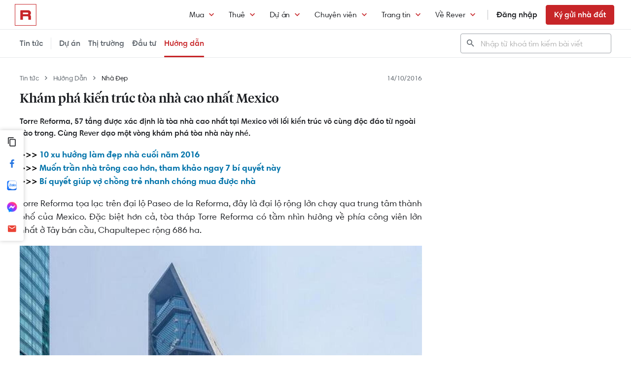

--- FILE ---
content_type: text/html; charset=utf-8
request_url: https://blog.rever.vn/kham-pha-kien-truc-toa-nha-cao-nhat-mexico
body_size: 20648
content:
<!DOCTYPE html>
<html lang="vi">
<head>
  <title>Khám phá kiến trúc tòa nhà cao nhất Mexico - Rever Blog</title>
<meta charset="utf-8">
<meta http-equiv="X-UA-Compatible" content="IE=edge,chrome=1">
<meta name="viewport" content="width=device-width,initial-scale=1.0, maximum-scale=1.0, user-scalable=no"/>
<meta name="author" content="REVER">
<meta name="referrer" content="no-referrer-when-downgrade"/>
  <meta name="description" content="Torre Reforma, 57 tầng được xác định là tòa nhà cao nhất tại Mexico với lối kiến trúc vô cùng độc đáo từ ngoài vào trong. Cùng Rever dạo một vòng khám phá tòa nhà này nhé.">
<link rel="shortcut icon" href="https://blog.rever.vn/static/images/favicon.ico">
  <link rel="canonical" href="https://blog.rever.vn/kham-pha-kien-truc-toa-nha-cao-nhat-mexico"/>

<meta property="fb:app_id" content="265437617126890"/>
<meta property="og:url" content="https://blog.rever.vn/kham-pha-kien-truc-toa-nha-cao-nhat-mexico"/>
<meta property="og:title" content="Khám phá kiến trúc tòa nhà cao nhất Mexico - Rever Blog"/>
<meta property="og:description" content="Torre Reforma, 57 tầng được xác định là tòa nhà cao nhất tại Mexico với lối kiến trúc vô cùng độc đáo từ ngoài vào trong. Cùng Rever dạo một vòng khám phá tòa nhà này nhé."/>
<meta property="og:image" content="http://photo.rever.vn/photo/get/kQ+1Jv_wHoJZ9ljkNPdakmanQaKVI3D0UW5F75gV7Dk=/1/best-government-building-popular-cineteca-nacional-siglo-xxi-mexico-rojkind-arquitectos.jpg"/>
<meta property="og:image:url" content="http://photo.rever.vn/photo/get/kQ+1Jv_wHoJZ9ljkNPdakmanQaKVI3D0UW5F75gV7Dk=/1/best-government-building-popular-cineteca-nacional-siglo-xxi-mexico-rojkind-arquitectos.jpg"/>
<meta property="og:image:width" content="600"/>
<meta property="og:image:height" content="320"/>
<meta property="og:site_name" content="rever.vn"/>
<meta property="og:rich_attachment" content="true"/>
<meta property="og:type" content="article"/>
<meta property="hotline" content="1800 234 546"/>
<meta property="hs:portal_id" content="2775524"/>
<meta property="rap:page_type" content="blog_post"/>


<link rel="stylesheet" href="https://blog.rever.vn/static/plugins/material/material-design-iconic-font.min.css?v=19bee86e55f">
<link rel="stylesheet" href="https://blog.rever.vn/static/plugins/swiper-v9.3.2/swiper-bundle.min.css?v=19bee86e55f">
<link rel="stylesheet" href="https://blog.rever.vn/static/css/common.min.css?v=19bee86e55f">
<script src="https://blog.rever.vn/static/js/jquery-2.2.1.min.js"></script>

<!--<script>-->
<!--  /*@shinsenter/defer.js*/-->
<!--  !function (e, i, t, n, r, o) { o = /p/.test(i.readyState); var c = 0 <= navigator.userAgent.indexOf('Firefox'); function f(e, t) { o ? n(e, t || 32) : r.push(e, t) } function a(e, t, n, r) { return t && i.getElementById(t) || (r = i.createElement(e || 'SCRIPT'), t && (r.id = t), n && (r.onload = n), i.head.appendChild(r)), r || {} } e.addEventListener('on' + t in e ? t : 'load', function () { for (o = 1; r[0];) f(r.shift(), r.shift()) }), f._ = a, e.defer = f, e.deferscript = function (e, t, n, r) { f(function () { a('', t, r).src = e }, n) }, e.deferPreload = function (e, t) { if (t = t || 'script', c) { var n = i.createElement('object'); n.data = e, n.width = 0, n.height = 0, i.body.append(n) } else { var r = i.createElement('link'); r.setAttribute('rel', 'preload'), r.href = e, r.as = t, i.head.append(r) } } }(this, document, 'pageshow', setTimeout, []), function (s, n) { var u = 'IntersectionObserver', d = 'lazied', l = 'data-', h = l + d, p = 'load', m = 'forEach', y = 'getAttribute', v = 'setAttribute', b = Function(), g = s.defer || b, f = g._ || b; function E(e, t) { return [].slice.call((t || n).querySelectorAll(e)) } function e(a) { return function (e, t, i, o, c, f) { g(function (n, t) { function r(n) { !1 !== (o || b).call(n, n) && ((f || ['srcset', 'src', 'style'])[m](function (e, t) { (t = n[y](l + e)) && n[v](e, t) }), E('SOURCE', n)[m](r), p in n && n[p]()), n.className += ' ' + (i || d) } t = u in s ? (n = new s[u](function (e) { e[m](function (e, t) { e.isIntersecting && (t = e.target) && (n.unobserve(t), r(t)) }) }, c)).observe.bind(n) : r, E(e || a + '[' + l + 'src]:not([' + h + '])')[m](function (e) { e[y](h) || (e[v](h, a), t(e)) }) }, t) } } function t() { g(function (t, n, r, i, o) { function c(e, t) { for (i in t = t || !1, e.parentNode.removeChild(e), e.removeAttribute('type'), n = f(e.nodeName), t && (n.async = 1), e) 'string' == typeof (o = e[i]) && n[i] != o && (n[i] = o); return n } t = E((r = '[type=deferjs]') + ':not(' + (i = '[async]') + ')'), E(r + i).forEach(function (e) { c(e, !0) }), t.forEach(function (e) { e.src && s.deferPreload(e.src) }), function e() { 0 != t && (r = t.shift(), n = c(r), r.src ? n.onload = n.onerror = e : g(e, .1)) }() }, 4) } t(), s.deferstyle = function (t, n, e, r) { g(function (e) { (e = f('LINK', n, r)).rel = 'stylesheet', e.href = t }, e) }, s.deferimg = e('IMG'), s.deferiframe = e('IFRAME'), g.all = t }(this, document);-->
<!--</script>-->
<!-- You may want to add small polyfill for IE 9~11 -->
<!--<script>deferscript('https://cdn.jsdelivr.net/npm/@shinsenter/defer.js@1.1.7/dist/polyfill.min.js', 'polyfill-js', 1)</script>-->
<script>
  /* waitFor & objValue utils*/
  function objValue(e, o, t) {
    return "string" == typeof o ? objValue(e, o.split("."), t) : 1 == o.length && void 0 !== t ? e[o[0]] = t : 0 == o.length ? e : void 0 === e ? void 0 : objValue(e[o[0]], o.slice(1), t)
  }

  function waitFor(e, o, t) {
    if ("function" == typeof o) {
      t = t || 0;
      var i = (new Date).getTime();
      !function n() {
        void 0 !== objValue(window, e) ? o() : t > 0 && (new Date).getTime() - i > t ? console.error("wait for " + e + " has timeout!") : setTimeout(n, 500)
      }()
    }
  }
</script>
<script async defer>
  !function(){var analytics=window.analytics=window.analytics||[];if(!analytics.initialize)if(analytics.invoked)window.console&&console.error&&console.error("Segment snippet included twice.");else{analytics.invoked=!0;analytics.methods=["trackSubmit","trackClick","trackLink","trackForm","pageview","identify","reset","group","track","ready","alias","debug","page","once","off","on","addSourceMiddleware","addIntegrationMiddleware"];analytics.factory=function(e){return function(){var t=Array.prototype.slice.call(arguments);t.unshift(e);analytics.push(t);return analytics}};for(var e=0;e<analytics.methods.length;e++){var t=analytics.methods[e];analytics[t]=analytics.factory(t)}analytics.load=function(e,t){var n=document.createElement("script");n.type="text/javascript";n.async=!0;n.defer=!0;n.src="https://cdn.segment.com/analytics.js/v1/"+e+"/analytics.min.js";var a=document.getElementsByTagName("script")[0];a.parentNode.insertBefore(n,a);analytics._loadOptions=t};analytics.SNIPPET_VERSION="4.1.0";
    analytics.load("4LCsqFQzVAmMhPA650qKAAbZoHweHzHt", { integrations: { 'Mixpanel': false} });
  }}();
</script>

<!-- Mixpanel -->
<script type="text/javascript">
  // Cookies
  function setCookie(cname, cvalue, exdays) {const d = new Date();d.setDate(d.getDate() + exdays);let expires = 'expires='+d.toUTCString();document.cookie = cname + '=' + cvalue + ';' + expires + ';domain=.rever.vn;path=/';console.log(expires, d, cname + '=' + cvalue + ';' + expires + ';domain=.rever.vn;path=/');}
  function getCookie(cname) {let name = cname + '=';let ca = document.cookie.split(';');for(let i = 0; i < ca.length; i++) {let c = ca[i];while (c.charAt(0) === ' ') {c = c.substring(1);}if (c.indexOf(name) === 0) {return c.substring(name.length, c.length);}}return '';}

  // Config custom lib
  MIXPANEL_CUSTOM_LIB_URL = "https://blog.rever.vn/static/plugins/mixpanel/mixpanel-2.47.0.min.js";
  (function (f, b) { if (!b.__SV) { var e, g, i, h; window.mixpanel = b; b._i = []; b.init = function (e, f, c) { function g(a, d) { var b = d.split("."); 2 == b.length && (a = a[b[0]], d = b[1]); a[d] = function () { a.push([d].concat(Array.prototype.slice.call(arguments, 0))) } } var a = b; "undefined" !== typeof c ? a = b[c] = [] : c = "mixpanel"; a.people = a.people || []; a.toString = function (a) { var d = "mixpanel"; "mixpanel" !== c && (d += "." + c); a || (d += " (stub)"); return d }; a.people.toString = function () { return a.toString(1) + ".people (stub)" }; i = "disable time_event track track_pageview track_links track_forms track_with_groups add_group set_group remove_group register register_once alias unregister identify name_tag set_config reset opt_in_tracking opt_out_tracking has_opted_in_tracking has_opted_out_tracking clear_opt_in_out_tracking start_batch_senders people.set people.set_once people.unset people.increment people.append people.union people.track_charge people.clear_charges people.delete_user people.remove".split(" "); for (h = 0; h < i.length; h++) g(a, i[h]); var j = "set set_once union unset remove delete".split(" "); a.get_group = function () { function b(c) { d[c] = function () { call2_args = arguments; call2 = [c].concat(Array.prototype.slice.call(call2_args, 0)); a.push([e, call2]) } } for (var d = {}, e = ["get_group"].concat(Array.prototype.slice.call(arguments, 0)), c = 0; c < j.length; c++) b(j[c]); return d }; b._i.push([e, f, c]) }; b.__SV = 1.2; e = f.createElement("script"); e.type = "text/javascript"; e.async = !0; e.src = "undefined" !== typeof MIXPANEL_CUSTOM_LIB_URL ? MIXPANEL_CUSTOM_LIB_URL : "file:" === f.location.protocol && "//cdn.mxpnl.com/libs/mixpanel-2-latest.min.js".match(/^\/\//) ? "https://cdn.mxpnl.com/libs/mixpanel-2-latest.min.js" : "//cdn.mxpnl.com/libs/mixpanel-2-latest.min.js"; g = f.getElementsByTagName("script")[0]; g.parentNode.insertBefore(e, g) } })(document, window.mixpanel || []);

  // Init mixpanel config
  mixpanel.init("a7f4d2c8-d33a-41f9-b435-3a1d3aff7962", {
    debug: false,
    persistence: "localStorage",
    api_host: "https://rap.rever.vn",
    track_pageview: false,
    ignore_dnt: true,
    loaded: () => {
      console.debug('LOADED RAP JS')
      var segmentAnonymousId = getCookie('ajs_anonymous_id')
      var rapAnonymousId = getCookie('rap_anonymous_id')
      var rapAnonymousIdFromLocalStorage = localStorage.getItem('rap_anonymous_id')

      if (!!rapAnonymousId && !!rapAnonymousIdFromLocalStorage && rapAnonymousId !== rapAnonymousIdFromLocalStorage) {
        rapAnonymousId = rapAnonymousIdFromLocalStorage
        localStorage.setItem('rap_anonymous_id', rapAnonymousId)
      }

      if (!rapAnonymousId) {
        rapAnonymousId = segmentAnonymousId || mixpanel.get_property('$device_id') || ''
        setCookie('rap_anonymous_id', rapAnonymousId, 36500)
        localStorage.setItem('rap_anonymous_id', rapAnonymousId)
      }

      if (rapAnonymousId) {
        console.debug('has rap_anonymous_id')
        mixpanel.register({
          rap_anonymous_id: segmentAnonymousId
        })
      }

      if (segmentAnonymousId) {
        console.debug('has ajs_anonymous_id')
        mixpanel.register({
          segment_anonymous_id: segmentAnonymousId
        })
      }

      if (window.navigator && window.navigator.userAgent) {
        mixpanel.register({
          user_agent: window.navigator.userAgent
        })
      }

      mixpanel.track_pageview({
        page_type: 'blog_post',
        
      })
    }
  })
</script>

<script>
  window.isLoggedIn = false;
  window._au_api = "https://rever.vn/api";
  window.favorite_api = "https://rever.vn/mapi";
  window.inbound_mkt_api = "https://rever.vn/api/mkt";
  window.zaloOAID = "1717736678695240623"
</script>

<style>
  .btn-primary {
    display: inline-block;
    background-color: rgba(199, 37, 40, 1.0);
    color: #FFFFFF !important;
    padding-top: 12px;
    padding-bottom: 12px;
    padding-left: 20px;
    padding-right: 20px;
    margin: 0 auto;
  }
</style>
  <style>
    [v-cloak] { display:none !important; }
  </style>
</head>
<body>
<main class="layout-blog-detail" data-client="{&quot;num_post_show&quot;:20,&quot;post_id&quot;:274,&quot;tag_ids&quot;:[4900977405],&quot;recommend_property_ids&quot;:[],&quot;recommend_post_ids&quot;:[&quot;8741&quot;,&quot;8433&quot;,&quot;8101&quot;,&quot;8095&quot;,&quot;8048&quot;,&quot;8002&quot;,&quot;7942&quot;,&quot;6109&quot;,&quot;6108&quot;,&quot;6107&quot;,&quot;5878&quot;,&quot;5706&quot;,&quot;5602&quot;,&quot;4859&quot;,&quot;4803&quot;,&quot;4694&quot;,&quot;4683&quot;,&quot;6075&quot;,&quot;4665&quot;,&quot;4639&quot;],&quot;total_post&quot;:180}">
    <!--todo: Need to Implement-->
<header class="main-header" id="home">
  <div class="col-left">
    <div class="logo-large">
      <a alt="Rever logo" href="https://rever.vn" title="Rever logo">
        <img src="https://blog.rever.vn/static/images/logo/logo-r-red.svg" alt="Rever">
      </a>
    </div>
    <div class="logo">
      <a alt="Rever logo" href="https://rever.vn" title="Rever logo">
        <img src="https://blog.rever.vn/static/images/logo/logo-r-red.svg" alt="Rever">
      </a>
      <div class="main-nav-menu">
        <div class="main-nav-menu__head">
          <a href="https://rever.vn" class="logo">
            <img src="https://blog.rever.vn/static/images/logo/logo-r-red.svg" alt="Rever">
          </a>
          <button class="close__main-menu">
            <i class="zmdi zmdi-close"></i>
          </button>
        </div>
        <div class="login">
            <div class="user-login">
              <a href="#login" data-mix-header-click="group: authen, action: click_login" title="Đăng nhập / Đăng ký" class="button is-login is-outlined is-fullwidth">
                Đăng nhập
              </a>
            </div>
          <div class="btn-post">
            <a href="" class="button is-post is-primary is-outlined is-fullwidth">Ký gửi nhà đất</a>
          </div>
        </div>
        <ul>
          <li>
            <a href="https://rever.vn">
              <span>Trang chủ</span>
            </a>
          </li>
            <li class="sub-menu">
              <a>
                <span>Mua</span>
                <i class="zmdi zmdi-chevron-down"></i>
              </a>
              <ul>
                  <li>
                    <a href="https://rever.vn/s/ho-chi-minh/mua/can-ho" data-mix-header-click="group: buy, action: select_apartment">Mua căn hộ</a>
                  </li>
                  <li>
                    <a href="https://rever.vn/s/ho-chi-minh/mua/nha-pho" data-mix-header-click="group: buy, action: select_house">Mua nhà phố</a>
                  </li>
                  <li>
                    <a href="https://rever.vn/s/ho-chi-minh/mua/dat-nen" data-mix-header-click="group: buy, action: select_land">Mua đất nền</a>
                  </li>
                  <li>
                    <a href="https://rever.vn/s/ho-chi-minh/mua/studio-flat" data-mix-header-click="group: buy, action: select_studio_flat">Mua căn hộ studio</a>
                  </li>
                  <li>
                    <a href="https://rever.vn/s/ho-chi-minh/mua/office-tel" data-mix-header-click="group: buy, action: select_office_tel">Mua Office-tel</a>
                  </li>
              </ul>
            </li>
            <li class="sub-menu">
              <a>
                <span>Thuê</span>
                <i class="zmdi zmdi-chevron-down"></i>
              </a>
              <ul>
                  <li>
                    <a href="https://rever.vn/s/ho-chi-minh/thue/can-ho" data-mix-header-click="group: rent, action: select_apartment">Thuê căn hộ</a>
                  </li>
                  <li>
                    <a href="https://rever.vn/s/ho-chi-minh/thue/nha-pho" data-mix-header-click="group: rent, action: select_house">Thuê nhà phố</a>
                  </li>
                  <li>
                    <a href="https://rever.vn/s/ho-chi-minh/thue/dat-nen" data-mix-header-click="group: rent, action: select_land">Thuê đất nền</a>
                  </li>
                  <li>
                    <a href="https://rever.vn/s/ho-chi-minh/thue/studio-flat" data-mix-header-click="group: rent, action: select_studio_flat">Thuê căn hộ studio</a>
                  </li>
                  <li>
                    <a href="https://rever.vn/s/ho-chi-minh/thue/office-tel" data-mix-header-click="group: rent, action: select_office_tel">Thuê Office-tel</a>
                  </li>
              </ul>
            </li>
            <li class="sub-menu">
              <a>
                <span>Dự án</span>
                <i class="zmdi zmdi-chevron-down"></i>
              </a>
              <ul>
                  <li>
                    <a href="#" class="sub-menu-heading">Dự án nổi bật</a>
                  </li>
                    <li>
                      <a href="https://rever.vn/du-an/spring-ville-chuan-song-moi-nang-luong-moi" data-mix-header-click="group: project, action: select_spring-ville-chuan-song-moi-nang-luong-moi">Dự án Springville</a>
                    </li>
                    <li>
                      <a href="https://rever.vn/du-an/masteri-centre-point" data-mix-header-click="group: project, action: select_masteri-centre-point">Dự án Masteri Centre Point</a>
                    </li>
                    <li>
                      <a href="https://rever.vn/du-an/la-pura-cap-nhat-moi-nhat-2025-rever" data-mix-header-click="group: project, action: select_la-pura-cap-nhat-moi-nhat-2025-rever">Dự án LA PURA</a>
                    </li>
                    <li>
                      <a href="https://rever.vn/du-an/the-prive" data-mix-header-click="group: project, action: select_the-prive">Dự án THE PRIVÉ</a>
                    </li>
                    <li>
                      <a href="https://rever.vn/du-an/the-meadow-binh-chanh-1" data-mix-header-click="group: project, action: select_the-meadow-binh-chanh-1">Dự án The Meadow</a>
                    </li>
                  <li>
                    <a href="#" class="sub-menu-heading">Dự án theo khu vực</a>
                  </li>
                    <li>
                      <a href="https://rever.vn/s/quan-2/du-an/mua" data-mix-header-click="group: project, action: select_area_district_2">Dự án quận 2</a>
                    </li>
                    <li>
                      <a href="https://rever.vn/s/quan-4/du-an/mua" data-mix-header-click="group: project, action: select_area_district_4">Dự án quận 4</a>
                    </li>
                    <li>
                      <a href="https://rever.vn/s/quan-7/du-an/mua" data-mix-header-click="group: project, action: select_area_district_7">Dự án quận 7</a>
                    </li>
                    <li>
                      <a href="https://rever.vn/s/quan-9/du-an/mua" data-mix-header-click="group: project, action: select_area_district_9">Dự án quận 9</a>
                    </li>
                    <li>
                      <a href="https://rever.vn/du-an" data-mix-header-click="group: project, action: select_project_hcm">Tất cả dự án</a>
                    </li>
              </ul>
            </li>
            <li class="sub-menu">
              <a>
                <span>Chuyên viên</span>
                <i class="zmdi zmdi-chevron-down"></i>
              </a>
              <ul>
                  <li>
                    <a href="#" class="sub-menu-heading">Tư vấn</a>
                  </li>
                    <li>
                      <a href="https://rever.vn/chuyen-vien" data-mix-header-click="group: agent, action: select_agent_page">Gặp chuyên viên</a>
                    </li>
                  <li>
                    <a href="#" class="sub-menu-heading">Môi giới</a>
                  </li>
                    <li>
                      <a href="https://agent.rever.vn" data-mix-header-click="group: agent, action: select_join_rever">Gia nhập Rever</a>
                    </li>
                    <li>
                      <a href="https://academy.rever.vn" data-mix-header-click="group: agent, action: select_academy_page">Rever Academy</a>
                    </li>
                    <li>
                      <a href="https://hoctructuyen.rever.vn" data-mix-header-click="group: agent, action: select_elearning_page">E-Learning</a>
                    </li>
                    <li>
                      <a href="https://agent.rever.vn/blog" data-mix-header-click="group: agent, action: select_agent_blog">Kiến thức môi giới</a>
                    </li>
              </ul>
            </li>
            <li class="sub-menu">
              <a>
                <span>Trang tin</span>
                <i class="zmdi zmdi-chevron-down"></i>
              </a>
              <ul>
                  <li>
                    <a href="#" class="sub-menu-heading">Tổng hợp</a>
                  </li>
                    <li>
                      <a href="https://blog.rever.vn" data-mix-header-click="group: news, action: select_blog_page">Thị trường bất động sản</a>
                    </li>
                    <li>
                      <a href="https://offer.rever.vn" data-mix-header-click="group: news, action: select_offer_page">Tài liệu phân tích</a>
                    </li>
                  <li>
                    <a href="#" class="sub-menu-heading">Địa điểm khu vực</a>
                  </li>
                    <li>
                      <a href="https://rever.vn/khu-vuc/ho-chi-minh" data-mix-header-click="group: news, action: select_location_review">Đánh giá khu vực</a>
                    </li>
                  <li>
                    <a href="#" class="sub-menu-heading">Doanh nghiệp</a>
                  </li>
                    <li>
                      <a href="https://rever.vn/chu-dau-tu" data-mix-header-click="group: news, action: select_developers">Danh mục Chủ đầu tư</a>
                    </li>
              </ul>
            </li>
            <li class="sub-menu">
              <a>
                <span>Về Rever</span>
                <i class="zmdi zmdi-chevron-down"></i>
              </a>
              <ul>
                  <li>
                    <a href="#" class="sub-menu-heading">Về Rever</a>
                  </li>
                    <li>
                      <a href="https://rever.vn/gioi-thieu" data-mix-header-click="group: about_rever, action: select_about_rever">Giới thiệu Rever</a>
                    </li>
                    <li>
                      <a href="https://rever.vn/doi-ngu" data-mix-header-click="group: about_rever, action: select_staff_page">Đội ngũ</a>
                    </li>
                    <li>
                      <a href="https://rever.vn/tuyen-dung" data-mix-header-click="group: about_rever, action: select_career_page">Tuyển dụng</a>
                    </li>
                    <li>
                      <a href="https://rever.vn/lien-he" data-mix-header-click="group: about_rever, action: select_contact_page">Liên hệ</a>
                    </li>
                  <li>
                    <a href="#" class="sub-menu-heading">Dịch vụ nhà đất</a>
                  </li>
                    <li>
                      <a href="https://rever.vn/dang-tin" data-mix-header-click="group: about_rever, action: select_post_listing">Bán và cho thuê</a>
                    </li>
                    <li>
                      <a href="https://rever.vn/thu-tuc-giay-to" data-mix-header-click="group: about_rever, action: select_thu_tuc">Hoàn tất thủ tục</a>
                    </li>
                  <li>
                    <a href="#" class="sub-menu-heading">Hướng dẫn</a>
                  </li>
                    <li>
                      <a href="https://rever.vn/vi-sao-chon-rever" data-mix-header-click="group: about_rever, action: select_why_choose_rever">Vì sao chọn Rever?</a>
                    </li>
                    <li>
                      <a href="https://rever.vn/huong-dan-ban-nha" data-mix-header-click="group: about_rever, action: select_sell_guide">Hướng dẫn bán nhà</a>
                    </li>
                    <li>
                      <a href="https://rever.vn/huong-dan-mua-nha" data-mix-header-click="group: about_rever, action: select_buy_guide">Hướng dẫn mua nhà</a>
                    </li>
              </ul>
            </li>
          <li>
            <a id="install-app">
              <span>Cài đặt ứng dụng</span>
              <i class="zmdi zmdi-smartphone-download"></i>
            </a>
            <input id="app-mobile-ios" type="hidden" value=""/>
            <input id="app-mobile-android" type="hidden" value=""/>
          </li>
          <li>
            <a href="tel:1800234546" data-mix-header-click="group: hotline, action: click_hotline">
              <span>Hotline: <strong>1800 234 546</strong></span>
            </a>
          </li>
        </ul>
      </div>
      <div class="main-nav-menu__overlay"></div>
    </div>
<!--    <div class="top-search">-->
<!--      <form action="/search">-->
<!--        <i class="zmdi zmdi-search"> </i>-->
<!--        <input placeholder="Tìm kiếm bài viết" type="search" class="post-search-input" name="q">-->
<!--      </form>-->
<!--    </div>-->
  </div>
  <div class="col-right">
    <div class="top-menu">
      <ul>
        <li>
          <a href="javascript:void(0)" class="menu-humber">
            <i class="zmdi zmdi-menu"></i>
          </a>
        </li>
          <li class="sub-menu">
            <a href="https://rever.vn/s/ho-chi-minh/mua" >Mua<i class="zmdi zmdi-chevron-down"></i></a>
            <div class="sub-menu-content">
                <ul>
                    <li>
                      <a href="https://rever.vn/s/ho-chi-minh/mua/can-ho" data-mix-header-click="group: buy, action: select_apartment">Mua căn hộ</a>
                    </li>
                    <li>
                      <a href="https://rever.vn/s/ho-chi-minh/mua/nha-pho" data-mix-header-click="group: buy, action: select_house">Mua nhà phố</a>
                    </li>
                    <li>
                      <a href="https://rever.vn/s/ho-chi-minh/mua/dat-nen" data-mix-header-click="group: buy, action: select_land">Mua đất nền</a>
                    </li>
                    <li>
                      <a href="https://rever.vn/s/ho-chi-minh/mua/studio-flat" data-mix-header-click="group: buy, action: select_studio_flat">Mua căn hộ studio</a>
                    </li>
                    <li>
                      <a href="https://rever.vn/s/ho-chi-minh/mua/office-tel" data-mix-header-click="group: buy, action: select_office_tel">Mua Office-tel</a>
                    </li>
                </ul>
            </div>
          </li>
          <li class="sub-menu">
            <a href="https://rever.vn/s/ho-chi-minh/thue" >Thuê<i class="zmdi zmdi-chevron-down"></i></a>
            <div class="sub-menu-content">
                <ul>
                    <li>
                      <a href="https://rever.vn/s/ho-chi-minh/thue/can-ho" data-mix-header-click="group: rent, action: select_apartment">Thuê căn hộ</a>
                    </li>
                    <li>
                      <a href="https://rever.vn/s/ho-chi-minh/thue/nha-pho" data-mix-header-click="group: rent, action: select_house">Thuê nhà phố</a>
                    </li>
                    <li>
                      <a href="https://rever.vn/s/ho-chi-minh/thue/dat-nen" data-mix-header-click="group: rent, action: select_land">Thuê đất nền</a>
                    </li>
                    <li>
                      <a href="https://rever.vn/s/ho-chi-minh/thue/studio-flat" data-mix-header-click="group: rent, action: select_studio_flat">Thuê căn hộ studio</a>
                    </li>
                    <li>
                      <a href="https://rever.vn/s/ho-chi-minh/thue/office-tel" data-mix-header-click="group: rent, action: select_office_tel">Thuê Office-tel</a>
                    </li>
                </ul>
            </div>
          </li>
          <li class="sub-menu">
            <a href="https://rever.vn/s/ho-chi-minh/du-an/mua" >Dự án<i class="zmdi zmdi-chevron-down"></i></a>
            <div class="sub-menu-content">
                <ul>
                  <li>
                    <strong class="sub-menu-heading">Dự án nổi bật</strong>
                  </li>
                    <li>
                      <a href="https://rever.vn/du-an/spring-ville-chuan-song-moi-nang-luong-moi" data-mix-header-click="group: project, action: select_spring-ville-chuan-song-moi-nang-luong-moi">Dự án Springville</a>
                    </li>
                    <li>
                      <a href="https://rever.vn/du-an/masteri-centre-point" data-mix-header-click="group: project, action: select_masteri-centre-point">Dự án Masteri Centre Point</a>
                    </li>
                    <li>
                      <a href="https://rever.vn/du-an/la-pura-cap-nhat-moi-nhat-2025-rever" data-mix-header-click="group: project, action: select_la-pura-cap-nhat-moi-nhat-2025-rever">Dự án LA PURA</a>
                    </li>
                    <li>
                      <a href="https://rever.vn/du-an/the-prive" data-mix-header-click="group: project, action: select_the-prive">Dự án THE PRIVÉ</a>
                    </li>
                    <li>
                      <a href="https://rever.vn/du-an/the-meadow-binh-chanh-1" data-mix-header-click="group: project, action: select_the-meadow-binh-chanh-1">Dự án The Meadow</a>
                    </li>
                </ul>
                <ul>
                  <li>
                    <strong class="sub-menu-heading">Dự án theo khu vực</strong>
                  </li>
                    <li>
                      <a href="https://rever.vn/s/quan-2/du-an/mua" data-mix-header-click="group: project, action: select_area_district_2">Dự án quận 2</a>
                    </li>
                    <li>
                      <a href="https://rever.vn/s/quan-4/du-an/mua" data-mix-header-click="group: project, action: select_area_district_4">Dự án quận 4</a>
                    </li>
                    <li>
                      <a href="https://rever.vn/s/quan-7/du-an/mua" data-mix-header-click="group: project, action: select_area_district_7">Dự án quận 7</a>
                    </li>
                    <li>
                      <a href="https://rever.vn/s/quan-9/du-an/mua" data-mix-header-click="group: project, action: select_area_district_9">Dự án quận 9</a>
                    </li>
                    <li>
                      <a href="https://rever.vn/du-an" data-mix-header-click="group: project, action: select_project_hcm">Tất cả dự án</a>
                    </li>
                </ul>
            </div>
          </li>
          <li class="sub-menu">
            <a href="https://rever.vn/chuyen-vien" rel="nofollow">Chuyên viên<i class="zmdi zmdi-chevron-down"></i></a>
            <div class="sub-menu-content">
                <ul>
                  <li>
                    <strong class="sub-menu-heading">Tư vấn</strong>
                  </li>
                    <li>
                      <a href="https://rever.vn/chuyen-vien" data-mix-header-click="group: agent, action: select_agent_page">Gặp chuyên viên</a>
                    </li>
                </ul>
                <ul>
                  <li>
                    <strong class="sub-menu-heading">Môi giới</strong>
                  </li>
                    <li>
                      <a href="https://agent.rever.vn" data-mix-header-click="group: agent, action: select_join_rever">Gia nhập Rever</a>
                    </li>
                    <li>
                      <a href="https://academy.rever.vn" data-mix-header-click="group: agent, action: select_academy_page">Rever Academy</a>
                    </li>
                    <li>
                      <a href="https://hoctructuyen.rever.vn" data-mix-header-click="group: agent, action: select_elearning_page">E-Learning</a>
                    </li>
                    <li>
                      <a href="https://agent.rever.vn/blog" data-mix-header-click="group: agent, action: select_agent_blog">Kiến thức môi giới</a>
                    </li>
                </ul>
            </div>
          </li>
          <li class="sub-menu">
            <a href="https://blog.rever.vn" >Trang tin<i class="zmdi zmdi-chevron-down"></i></a>
            <div class="sub-menu-content">
                <ul>
                  <li>
                    <strong class="sub-menu-heading">Tổng hợp</strong>
                  </li>
                    <li>
                      <a href="https://blog.rever.vn" data-mix-header-click="group: news, action: select_blog_page">Thị trường bất động sản</a>
                    </li>
                    <li>
                      <a href="https://offer.rever.vn" data-mix-header-click="group: news, action: select_offer_page">Tài liệu phân tích</a>
                    </li>
                </ul>
                <ul>
                  <li>
                    <strong class="sub-menu-heading">Địa điểm khu vực</strong>
                  </li>
                    <li>
                      <a href="https://rever.vn/khu-vuc/ho-chi-minh" data-mix-header-click="group: news, action: select_location_review">Đánh giá khu vực</a>
                    </li>
                </ul>
                <ul>
                  <li>
                    <strong class="sub-menu-heading">Doanh nghiệp</strong>
                  </li>
                    <li>
                      <a href="https://rever.vn/chu-dau-tu" data-mix-header-click="group: news, action: select_developers">Danh mục Chủ đầu tư</a>
                    </li>
                </ul>
            </div>
          </li>
          <li class="sub-menu">
            <a href="https://rever.vn/gioi-thieu" >Về Rever<i class="zmdi zmdi-chevron-down"></i></a>
            <div class="sub-menu-content">
                <ul>
                  <li>
                    <strong class="sub-menu-heading">Về Rever</strong>
                  </li>
                    <li>
                      <a href="https://rever.vn/gioi-thieu" data-mix-header-click="group: about_rever, action: select_about_rever">Giới thiệu Rever</a>
                    </li>
                    <li>
                      <a href="https://rever.vn/doi-ngu" data-mix-header-click="group: about_rever, action: select_staff_page">Đội ngũ</a>
                    </li>
                    <li>
                      <a href="https://rever.vn/tuyen-dung" data-mix-header-click="group: about_rever, action: select_career_page">Tuyển dụng</a>
                    </li>
                    <li>
                      <a href="https://rever.vn/lien-he" data-mix-header-click="group: about_rever, action: select_contact_page">Liên hệ</a>
                    </li>
                </ul>
                <ul>
                  <li>
                    <strong class="sub-menu-heading">Dịch vụ nhà đất</strong>
                  </li>
                    <li>
                      <a href="https://rever.vn/dang-tin" data-mix-header-click="group: about_rever, action: select_post_listing">Bán và cho thuê</a>
                    </li>
                    <li>
                      <a href="https://rever.vn/thu-tuc-giay-to" data-mix-header-click="group: about_rever, action: select_thu_tuc">Hoàn tất thủ tục</a>
                    </li>
                </ul>
                <ul>
                  <li>
                    <strong class="sub-menu-heading">Hướng dẫn</strong>
                  </li>
                    <li>
                      <a href="https://rever.vn/vi-sao-chon-rever" data-mix-header-click="group: about_rever, action: select_why_choose_rever">Vì sao chọn Rever?</a>
                    </li>
                    <li>
                      <a href="https://rever.vn/huong-dan-ban-nha" data-mix-header-click="group: about_rever, action: select_sell_guide">Hướng dẫn bán nhà</a>
                    </li>
                    <li>
                      <a href="https://rever.vn/huong-dan-mua-nha" data-mix-header-click="group: about_rever, action: select_buy_guide">Hướng dẫn mua nhà</a>
                    </li>
                </ul>
            </div>
          </li>
      </ul>
    </div>
    <div class="login">
        <a href="#login" class="btn-login button is-login is-ghost is-static js-login-trigger">Đăng nhập</a>
      <a href="https://rever.vn/dang-tin" class="button is-post is-primary is-outlined mr-2">Ký gửi nhà đất</a>
    </div>
  </div>
</header>
  <div class="sub-header has-sub-category">
  <div class="container">
    <div class="row">
      <div class="category-menu">
        <div class="category-menu-item">
          <a href="https://blog.rever.vn" class="category-menu-link ">
            Tin tức
          </a>
        </div>
          <div class="category-menu-item ">
            <a href="/du-an" class="category-menu-link ">
              Dự án
            </a>
          </div>
          <div class="category-menu-item ">
            <a href="/thi-truong" class="category-menu-link ">
              Thị trường
            </a>
          </div>
          <div class="category-menu-item dropdown is-center">
            <a href="/dau-tu" class="category-menu-link ">
              Đầu tư
            </a>
              <div class="dropdown-menu">
                <div class="dropdown-content">
                    <a href="/dau-tu-nha-dat" class="dropdown-item ">Đầu tư nhà đất</a>
                    <a href="/dau-tu-cho-thue" class="dropdown-item ">Đầu tư cho thuê</a>
                </div>
              </div>
          </div>
          <div class="category-menu-item dropdown is-center">
            <a href="/huong-dan" class="category-menu-link is-active">
              Hướng dẫn
            </a>
              <div class="dropdown-menu">
                <div class="dropdown-content">
                    <a href="/kinh-nghiem-mua-nha" class="dropdown-item ">Kinh nghiệm mua nhà</a>
                    <a href="/kinh-nghiem-ban-nha" class="dropdown-item ">Kinh nghiệm bán nhà</a>
                    <a href="/nha-dep" class="dropdown-item is-active">Nhà đẹp</a>
                    <a href="/phong-thuy" class="dropdown-item ">Phong thuỷ</a>
                </div>
              </div>
          </div>
      </div>
      <form @submit="trackSearch" action="/tim-kiem" class="box-search">
        <button data-toggle="search" disabled type="button" class="button is-static"></button>
        <div class="control has-icons-left">
          <i class="icon is-left zmdi zmdi-search"></i>
          <input class="input" name="q" placeholder="Nhập từ khoá tìm kiếm bài viết" type="search" id="search">
        </div>
      </form>
    </div>
  </div>
</div>

<div class="drawer-search">
  <div class="drawer-search-content">
    <form @submit="trackSearch" action="/tim-kiem" class="box-search">
      <button data-toggle="search" disabled type="button" class="button is-static button-search-close">
        <i class="zmdi zmdi-chevron-left"></i>
      </button>
      <div class="control has-icons-left">
        <i class="icon is-left zmdi zmdi-search"></i>
        <input class="input" name="q" type="search" placeholder="Nhập từ khoá tìm kiếm bài viết">
      </div>
    </form>
  </div>
</div>

  <div class="blog-detail">
      <div class="post-body">
        <div class="container">
          <div class="row">
            <div class="main-content">

              <div class="main-breadcrumb">
  <div class="container">
    <ul class="breadcrumbs">
      <li class="breadcrumbs-item">
        <a href="https://blog.rever.vn">
          Tin tức
        </a>
      </li>
        <li class="breadcrumbs-item"><a href="https://blog.rever.vn/huong-dan">Hướng Dẫn</a></li>
        <li class="breadcrumbs-item"><a href="https://blog.rever.vn/nha-dep">Nhà Đẹp</a></li>
    </ul>
    <div class="buttons">
      <button data-toggle="search" disabled class="button button-search is-static">
        <span class="icon">
          <i class="zmdi zmdi-search"></i>
        </span>
      </button>
      <button @click="openSharingInResponsive" class="button button-share is-static">
        <span class="icon">
          <i class="zmdi zmdi-share"></i>
        </span>
      </button>
    </div>
  </div>
</div>


              <div class="block-title-date is-flex is-flex-direction-column">
                <h1 class="page-title">Khám phá kiến trúc tòa nhà cao nhất Mexico</h1>
                <p class="post-date">14/10/2016</p>
              </div>
              <p class="post-sort-description">Torre Reforma, 57 tầng được xác định là tòa nhà cao nhất tại Mexico với lối kiến trúc vô cùng độc đáo từ ngoài vào trong. Cùng Rever dạo một vòng khám phá tòa nhà này nhé.</p>
              <div class="body-content">
                <body>
 <p style="text-align: justify;"><strong>&gt;&gt;&gt;&nbsp;<a href="http://blog.rever.vn/blog/10-xu-huong-lam-dep-nha-cuoi-nam-2016">10 xu hướng làm đẹp nhà cuối năm 2016</a><br> &gt;&gt;&gt;&nbsp;<a href="http://blog.rever.vn/blog/muon-tran-nha-trong-cao-hon-tham-khao-ngay-7-bi-quyet-nay">Muốn trần nhà trông cao hơn, tham khảo ngay 7 bí quyết này</a><br> &gt;&gt;&gt;&nbsp;<a href="http://blog.rever.vn/blog/bi-quyet-giup-vo-chong-tre-nhanh-chong-mua-duoc-nha">Bí quyết giúp vợ chồng trẻ nhanh chóng mua được nhà</a></strong></p> 
 <!--more-->
 <p style="text-align: justify;">Torre Reforma tọa lạc&nbsp;trên đại lộ Paseo de la Reforma, đây là&nbsp;đại lộ rộng lớn chạy qua trung tâm thành phố của Mexico. Đặc biệt hơn cả, tòa tháp Torre Reforma&nbsp;có tầm nhìn hướng&nbsp;về phía công viên lớn nhất ở Tây bán cầu,&nbsp;Chapultepec rộng 686 ha.</p> 
 <p style="text-align: center;"><img alt="" src="//photo.rever.vn/photo/get/EqcJCy64sJl62goBKShe32anQaKVI3D0UW5F75gV7Dk=/image-0.jpg" style="height:1067px; width:700px"><br> <em>Nhìn từ xa, tòa tháp&nbsp;Torre Reforma trông nổi bật hơn bất cứ tòa nhà nào tại thành phố Mexico</em></p> 
 <p style="text-align: center;"><img alt="" src="//photo.rever.vn/photo/get/dZmRbvQ16Qlv_NDkMLeO0manQaKVI3D0UW5F75gV7Dk=/image-1.jpg" style="height:501px; width:700px"><br> <em>Ban công ngoài trời bằng kính ấn tượng của Torre Reforma</em></p> 
 <p style="text-align: center;"><img alt="" src="//photo.rever.vn/photo/get/o3yBFjwjDFuN9URvW2rLQ2anQaKVI3D0UW5F75gV7Dk=/image-2.jpg" style="height:501px; width:700px"><br> <em>Khu vực ban công được thiết kế thoáng đãng, đầy đủ ánh sáng cho tòa nhà</em></p> 
 <p style="text-align: center;"><img alt="" src="//photo.rever.vn/photo/get/MW4mPqXFhFxXTqtWav0V5manQaKVI3D0UW5F75gV7Dk=/image-3.jpg" style="height:501px; width:700px"><br> <em>Ban công ngoài trời của tòa nhà cao nhất Mexico&nbsp;rất&nbsp;thân thiện với môi trường</em></p> 
 <p style="text-align: center;"><img alt="" src="//photo.rever.vn/photo/get/AcjZyWem1jP68srkGniSX2anQaKVI3D0UW5F75gV7Dk=/image-4.jpg" style="height:501px; width:700px"><br> <em>Văn phòng được tùy biến phù hợp với từng chức năng riêng</em></p> 
 <p style="text-align: center;"><img alt="" src="//photo.rever.vn/photo/get/VTFlYBbCdYPgFon72ksQxWanQaKVI3D0UW5F75gV7Dk=/image-5.jpg" style="height:501px; width:700px"><br> <em>Gần như mọi tiện nghi phục vụ nhu cầu con người&nbsp;đều được các nhà thiết kế tích hợp vào tòa nhà</em></p> 
 <p style="text-align: center;"><img alt="" src="//photo.rever.vn/photo/get/uLWIgFSvE8lbFItwRg5eWWanQaKVI3D0UW5F75gV7Dk=/image-6.jpg" style="height:501px; width:700px"><br> <em>Mặt chính của tòa nhà với thiết kế vô cùng sắc sảo</em></p> 
 <p style="text-align: center;"><img alt="" src="//photo.rever.vn/photo/get/hOUGXis3ygR1XmtE_poDImanQaKVI3D0UW5F75gV7Dk=/image-7.jpg" style="height:501px; width:700px"><br> <em>Những khoảng hở của bức tường được thiết kế độc đáo, có tác dụng&nbsp;cung cấp nguồn&nbsp;ánh sáng tự nhiên, đồng thời&nbsp;giảm tiêu thụ năng lượng cho tòa nhà</em></p> 
 <p style="text-align: center;"><img alt="" src="//photo.rever.vn/photo/get/DmHVMqWA1KMFFbPjOJNCoWanQaKVI3D0UW5F75gV7Dk=/image-8.jpg" style="height:501px; width:700px"><br> <em>Hình ảnh tòa nhà lung linh về&nbsp;đêm, nó được xem&nbsp;là&nbsp;một biểu tượng nổi tiếng&nbsp;của Mexico</em></p> 
 <p style="text-align: right;"><strong><em>Tổng hợp</em></strong></p> 
 <p><strong>&gt;&gt;&gt;&nbsp;<a href="http://blog.rever.vn/blog/10-xu-huong-lam-dep-nha-cuoi-nam-2016">10 xu hướng làm đẹp nhà cuối năm 2016</a><br> &gt;&gt;&gt;&nbsp;<a href="http://blog.rever.vn/blog/muon-tran-nha-trong-cao-hon-tham-khao-ngay-7-bi-quyet-nay">Muốn trần nhà trông cao hơn, tham khảo ngay 7 bí quyết này</a><br> &gt;&gt;&gt;&nbsp;<a href="http://blog.rever.vn/blog/bi-quyet-giup-vo-chong-tre-nhanh-chong-mua-duoc-nha">Bí quyết giúp vợ chồng trẻ nhanh chóng mua được nhà</a></strong></p> 
<script defer src="https://static.cloudflareinsights.com/beacon.min.js/vcd15cbe7772f49c399c6a5babf22c1241717689176015" integrity="sha512-ZpsOmlRQV6y907TI0dKBHq9Md29nnaEIPlkf84rnaERnq6zvWvPUqr2ft8M1aS28oN72PdrCzSjY4U6VaAw1EQ==" data-cf-beacon='{"version":"2024.11.0","token":"b9d1689a17d74d549fc655909e2b2979","server_timing":{"name":{"cfCacheStatus":true,"cfEdge":true,"cfExtPri":true,"cfL4":true,"cfOrigin":true,"cfSpeedBrain":true},"location_startswith":null}}' crossorigin="anonymous"></script>
</body>
              </div>
              <div class="is-flex is-align-items-center">
                <ul class="floating-share-social is-sticky">
                  <li id="copy-link-btn" class="floating-share-social-item">
                    <a @click.prevent="copyLink" href="#" class="tooltip" data-tooltip="Sao chép liên kết">
                      <i class="zmdi zmdi-copy"></i>
                    </a>
                  </li>
                  <li class="floating-share-social-item">
                    <a @click.prevent="shareFacebook" href="#" class="tooltip" data-tooltip="Chia sẻ Facebook">
                      <i class="zmdi zmdi-facebook"></i>
                    </a>
                  </li>
                  <li class="floating-share-social-item">
                    <a @click="trackShareZalo" data-href="https://blog.rever.vn/kham-pha-kien-truc-toa-nha-cao-nhat-mexico" data-oaid="1717736678695240623"
                       data-layout="4"
                       data-color="white" data-share-type="2" data-customize="true" href="javascript:;"
                       class="tooltip zalo-share-button" data-tooltip="Chia sẻ Zalo">
                      <i class="zmdi ci-zalo"></i>
                    </a>
                  </li>
                  <li class="floating-share-social-item">
                    <a @click.prevent="shareMessenger" href="#" class="tooltip" data-tooltip="Chia sẻ Messenger">
                      <i class="zmdi ci-messenger"></i>
                    </a>
                  </li>
                  <li class="floating-share-social-item">
                    <a @click.prevent="sendEmail" href="#" class="tooltip" data-tooltip="Gửi Email">
                      <i class="zmdi zmdi-email"></i>
                    </a>
                  </li>
                </ul>
                  <p class="post-author is-flex-grow-1 has-text-right-desktop">Đỗ Việt Tuấn</p>
              </div>
                <div class="block-tag">
                  <p class="block-tag-title">Từ khóa liên quan</p>
                  <div class="tags">
                      <a @click="trackPostTag('nha-dep')" href="https://blog.rever.vn/tu-khoa/nha-dep"
                         class="tag is-medium is-rounded" v-impression="{id: '4900977405', type: IMPRESSION_CLICK.TYPE.TAG, section: IMPRESSION_CLICK.SECTION.POST_TAG}">Nhà đẹp</a>
                  </div>
                </div>
            </div>
            <div class="sidebar">
              <div class="sidebar-content">
                <div class="sidebar-block is-grouped">
                </div>
              </div>
            </div>
          </div>
        </div>
      </div>
    
    <section class="section-post">
      <div class="container">
        <div class="row is-flex-direction-column-reverse-mobile">
          <div class="main-content px-6 px-0-desktop pt-0">
            <h2 class="is-h4 is-family-title has-text-weight-medium mb-6 mb-8-desktop">Bài viết cùng chủ đề</h2>
              <div class="mt-6 mt-8-desktop mr-0 pr-0" data-client="{&quot;num_post_show&quot;:20,&quot;post_id&quot;:274,&quot;tag_ids&quot;:[4900977405],&quot;recommend_property_ids&quot;:[],&quot;recommend_post_ids&quot;:[&quot;8741&quot;,&quot;8433&quot;,&quot;8101&quot;,&quot;8095&quot;,&quot;8048&quot;,&quot;8002&quot;,&quot;7942&quot;,&quot;6109&quot;,&quot;6108&quot;,&quot;6107&quot;,&quot;5878&quot;,&quot;5706&quot;,&quot;5602&quot;,&quot;4859&quot;,&quot;4803&quot;,&quot;4694&quot;,&quot;4683&quot;,&quot;6075&quot;,&quot;4665&quot;,&quot;4639&quot;],&quot;total_post&quot;:180}">
      <div class="card-post" v-impression="{id: '8741', type: IMPRESSION_CLICK.TYPE.BLOG_POST, section: IMPRESSION_CLICK.SECTION.BLOG_LIST}">
        <a href="https://blog.rever.vn/top-12-hoa-trong-ban-cong-dep-chiu-nang-tot-no-quanh-nam" class="card-image">
    <img src="https://blog.rever.vn/static/images/1px.png" data-src="https://photo.rever.vn/v3/get/rvsZcoC6_zxajvD_R4iceAtOo3IgASpNqDcamqtIxftaX8kSme7j4OMv9063VLnviCVykDKUIbnu7WmKAGaw64Fg==/225x150/image.jpg" alt="Top 12 hoa trồng ban công đẹp, chịu nắng tốt, nở quanh năm" loading="lazy" class="lazyload">
</a>
<div class="card-content">
  <a href="https://blog.rever.vn/top-12-hoa-trong-ban-cong-dep-chiu-nang-tot-no-quanh-nam" class="card-title" title="Top 12 hoa trồng ban công đẹp, chịu nắng tốt, nở quanh năm">Top 12 hoa trồng ban công đẹp, chịu nắng tốt, nở quanh năm</a>
  <p class="card-text">Nếu nhà nằm ở hướng Tây đón nắng nhiều, cảnh quan xung quanh thiếu cây xanh thì việc trồng thêm hoa sẽ tô điểm cho ngôi nhà của bạn, giúp không gian thoáng mát hơn nhiều. Vậy loại hoa trồng ban công nào chịu nắng gió tốt, dễ chăm sóc, nở đẹp quanh năm? Đương nhiên không phải loại hoa nào cũng sinh trưởng tốt khi chịu nắng gió trực tiếp cả ngày. Sau đây, Rever sẽ bật mí cho bạn Top 12 hoa trồng ban công đẹp, chịu nắng tốt, nở quanh năm.</p>
  <div class="card-summary-list">
    <div class="card-summary-list-item">13/11/2023</div>
  </div>
</div>

      </div>
      <div class="card-post" v-impression="{id: '8433', type: IMPRESSION_CLICK.TYPE.BLOG_POST, section: IMPRESSION_CLICK.SECTION.BLOG_LIST}">
        <a href="https://blog.rever.vn/trang-tri-nha-cua-don-tai-loc-hop-phong-thuy-nha-dat" class="card-image">
    <img src="https://blog.rever.vn/static/images/1px.png" data-src="https://offer.rever.vn/hubfs/trangtrinhacua.png" alt="Trang trí nhà cửa đón tài lộc, hợp phong thủy nhà đất" loading="lazy" class="lazyload">
</a>
<div class="card-content">
  <a href="https://blog.rever.vn/trang-tri-nha-cua-don-tai-loc-hop-phong-thuy-nha-dat" class="card-title" title="Trang trí nhà cửa đón tài lộc, hợp phong thủy nhà đất">Trang trí nhà cửa đón tài lộc, hợp phong thủy nhà đất</a>
  <p class="card-text">Theo phong thủy nhà đất, nếu sắp xếp, trang trí nhà cửa phù hợp có thể giúp gia chủ tiếp nhận tài lộc, nâng cao sức khỏe, con đường sự nghiệp thăng tiến.</p>
  <div class="card-summary-list">
    <div class="card-summary-list-item">14/04/2023</div>
  </div>
</div>

      </div>
      <div class="card-post" v-impression="{id: '8101', type: IMPRESSION_CLICK.TYPE.BLOG_POST, section: IMPRESSION_CLICK.SECTION.BLOG_LIST}">
        <a href="https://blog.rever.vn/trang-tri-nha-mua-le-hoi" class="card-image">
    <img src="https://blog.rever.vn/static/images/1px.png" data-src="https://offer.rever.vn/hubfs/M%C3%B9a%20l%E1%BB%85%20h%E1%BB%99i%20%C4%91ang%20%C4%91%E1%BA%BFn...%20Trang%20tr%C3%AD%20nh%C3%A0%20ri%C3%AAng%20sao%20cho%20ch%E1%BA%A5t-2.png" alt="Mùa lễ hội đang đến...Trang trí nhà riêng sao cho chất?" loading="lazy" class="lazyload">
</a>
<div class="card-content">
  <a href="https://blog.rever.vn/trang-tri-nha-mua-le-hoi" class="card-title" title="Mùa lễ hội đang đến...Trang trí nhà riêng sao cho chất?">Mùa lễ hội đang đến...Trang trí nhà riêng sao cho chất?</a>
  <p class="card-text">Mùa lễ hội cuối năm đã sắp bắt đầu và hơn nữa là Tết Nguyên Đán cũng gần kề. Làm thế nào để trang trí nhà riêng thật ấn tượng, ai nấy đều trầm trồ...</p>
  <div class="card-summary-list">
    <div class="card-summary-list-item">15/11/2022</div>
  </div>
</div>

      </div>
      <div class="card-post" v-impression="{id: '8095', type: IMPRESSION_CLICK.TYPE.BLOG_POST, section: IMPRESSION_CLICK.SECTION.BLOG_LIST}">
        <a href="https://blog.rever.vn/thiet-ke-noi-that-chung-cu-1-phong-ngu" class="card-image">
    <img src="https://blog.rever.vn/static/images/1px.png" data-src="https://offer.rever.vn/hubfs/C%C3%A1ch%20thi%E1%BA%BFt%20k%E1%BA%BF%20n%E1%BB%99i%20th%E1%BA%A5t%20chung%20c%C6%B0%201%20ph%C3%B2ng%20ng%E1%BB%A7%20v%E1%BB%ABa%20%C4%91%E1%BA%B9p%20v%E1%BB%ABa%20ch%E1%BA%A5t!-2.png" alt="Cách thiết kế nội thất chung cư 1 phòng ngủ vừa đẹp vừa chất!" loading="lazy" class="lazyload">
</a>
<div class="card-content">
  <a href="https://blog.rever.vn/thiet-ke-noi-that-chung-cu-1-phong-ngu" class="card-title" title="Cách thiết kế nội thất chung cư 1 phòng ngủ vừa đẹp vừa chất!">Cách thiết kế nội thất chung cư 1 phòng ngủ vừa đẹp vừa chất!</a>
  <p class="card-text">Chung cư 1 phòng ngủ thường có diện tích nhỏ, vậy có thể thiết kế nội thất chung cư 1 phòng ngủ vừa đẹp vừa độc lạ không?</p>
  <div class="card-summary-list">
    <div class="card-summary-list-item">14/11/2022</div>
  </div>
</div>

      </div>
      <div class="card-post" v-impression="{id: '8048', type: IMPRESSION_CLICK.TYPE.BLOG_POST, section: IMPRESSION_CLICK.SECTION.BLOG_LIST}">
        <a href="https://blog.rever.vn/phong-thuy-phong-ngu-cho-nguoi-menh-moc" class="card-image">
    <img src="https://blog.rever.vn/static/images/1px.png" data-src="https://offer.rever.vn/hubfs/Phong%20thu%E1%BB%B7%20ph%C3%B2ng%20ng%E1%BB%A7%20cho%20ng%C6%B0%E1%BB%9Di%20m%E1%BB%87nh%20M%E1%BB%99c-2.png" alt="Phong thuỷ phòng ngủ cho người mệnh Mộc" loading="lazy" class="lazyload">
</a>
<div class="card-content">
  <a href="https://blog.rever.vn/phong-thuy-phong-ngu-cho-nguoi-menh-moc" class="card-title" title="Phong thuỷ phòng ngủ cho người mệnh Mộc">Phong thuỷ phòng ngủ cho người mệnh Mộc</a>
  <p class="card-text">Phòng ngủ là nơi tái tạo năng lượng cho gia chủ mỗi ngày. Vậy nên phong thuỷ phòng ngủ sao cho hợp lý cũng là điều quan trọng với cuộc sống của gia chủ.</p>
  <div class="card-summary-list">
    <div class="card-summary-list-item">28/10/2022</div>
  </div>
</div>

      </div>
      <div class="card-post" v-impression="{id: '8002', type: IMPRESSION_CLICK.TYPE.BLOG_POST, section: IMPRESSION_CLICK.SECTION.BLOG_LIST}">
        <a href="https://blog.rever.vn/nha-bep-hop-phong-thuy-menh-hoa" class="card-image">
    <img src="https://blog.rever.vn/static/images/1px.png" data-src="https://offer.rever.vn/hubfs/phong-thuy-nha-bep-cho-nguoi-menh-hoa.webp" alt="Hướng dẫn bố trí nhà bếp hợp phong thuỷ cho gia chủ mệnh Hoả" loading="lazy" class="lazyload">
</a>
<div class="card-content">
  <a href="https://blog.rever.vn/nha-bep-hop-phong-thuy-menh-hoa" class="card-title" title="Hướng dẫn bố trí nhà bếp hợp phong thuỷ cho gia chủ mệnh Hoả">Hướng dẫn bố trí nhà bếp hợp phong thuỷ cho gia chủ mệnh Hoả</a>
  <p class="card-text">Phong thủy nhà bếp với mệnh Hỏa nên được thiết kế ra sao để cuộc sống thêm trọn vẹn, tài lộc đong đầy, gia đình an yên thuận hòa?</p>
  <div class="card-summary-list">
    <div class="card-summary-list-item">09/10/2022</div>
  </div>
</div>

      </div>
      <div class="card-post" v-impression="{id: '7942', type: IMPRESSION_CLICK.TYPE.BLOG_POST, section: IMPRESSION_CLICK.SECTION.BLOG_LIST}">
        <a href="https://blog.rever.vn/thiet-ke-nha-rieng-toi-gian" class="card-image">
    <img src="https://blog.rever.vn/static/images/1px.png" data-src="https://offer.rever.vn/hubfs/thietkenharieng.jpeg" alt="Học người Nhật cách bố trí nhà riêng tối giản nhất" loading="lazy" class="lazyload">
</a>
<div class="card-content">
  <a href="https://blog.rever.vn/thiet-ke-nha-rieng-toi-gian" class="card-title" title="Học người Nhật cách bố trí nhà riêng tối giản nhất">Học người Nhật cách bố trí nhà riêng tối giản nhất</a>
  <p class="card-text">Phong cách sống giản dị của người Nhật thật đáng ngưỡng mộ, nó mang đến cho họ một cuộc sống chất lượng, thư thái. Vậy chúng ta hãy áp dụng vào nhà riêng</p>
  <div class="card-summary-list">
    <div class="card-summary-list-item">20/09/2022</div>
  </div>
</div>

      </div>
      <div class="card-post" v-impression="{id: '6109', type: IMPRESSION_CLICK.TYPE.BLOG_POST, section: IMPRESSION_CLICK.SECTION.BLOG_LIST}">
        <a href="https://blog.rever.vn/nhung-sai-lam-kinh-dien-khi-sua-nha-don-tet" class="card-image">
    <img src="https://blog.rever.vn/static/images/1px.png" data-src="https://offer.rever.vn/hubfs/chuyen-cho-thue-nha-nhung-ca-kho-do-voi-cac-khach-hang-thuong-de5.jpg" alt="Những sai lầm &quot;kinh điển&quot; khi sửa nhà đón Tết Nguyên Đán" loading="lazy" class="lazyload">
</a>
<div class="card-content">
  <a href="https://blog.rever.vn/nhung-sai-lam-kinh-dien-khi-sua-nha-don-tet" class="card-title" title="Những sai lầm &quot;kinh điển&quot; khi sửa nhà đón Tết Nguyên Đán">Những sai lầm &quot;kinh điển&quot; khi sửa nhà đón Tết Nguyên Đán</a>
  <p class="card-text">Khi sửa chữa, trang trí nhà ở để đón năm mới bạn cần phải né tránh những sai lầm KINH ĐIỂN mà mọi người thường mắc phải.</p>
  <div class="card-summary-list">
    <div class="card-summary-list-item">03/02/2021</div>
  </div>
</div>

      </div>
      <div class="card-post" v-impression="{id: '6108', type: IMPRESSION_CLICK.TYPE.BLOG_POST, section: IMPRESSION_CLICK.SECTION.BLOG_LIST}">
        <a href="https://blog.rever.vn/trang-tri-nha-ngay-tet-sao-cho-hop-phong-thuy" class="card-image">
    <img src="https://blog.rever.vn/static/images/1px.png" data-src="https://offer.rever.vn/hubfs/trang-tri-phong-khach-don-Tet-min.jpg" alt="Trang trí nhà ngày Tết sao cho hợp phong thủy?" loading="lazy" class="lazyload">
</a>
<div class="card-content">
  <a href="https://blog.rever.vn/trang-tri-nha-ngay-tet-sao-cho-hop-phong-thuy" class="card-title" title="Trang trí nhà ngày Tết sao cho hợp phong thủy?">Trang trí nhà ngày Tết sao cho hợp phong thủy?</a>
  <p class="card-text">Theo phong tục của người Việt Nam, ngày Tết Nguyên Đán là thời điểm quan trọng trong năm vì vậy việc bày biện nhà cửa cần phải được thực hiện tỉ mỉ. Vậy trang trí nhà như thế nào thì hợp phong thủy, bạn có biết?</p>
  <div class="card-summary-list">
    <div class="card-summary-list-item">03/02/2021</div>
  </div>
</div>

      </div>
      <div class="card-post" v-impression="{id: '6107', type: IMPRESSION_CLICK.TYPE.BLOG_POST, section: IMPRESSION_CLICK.SECTION.BLOG_LIST}">
        <a href="https://blog.rever.vn/tet-nay-don-ve-nha-moi-nen-lam-nhung-viec-gi" class="card-image">
    <img src="https://blog.rever.vn/static/images/1px.png" data-src="https://offer.rever.vn/hubfs/trangtritet.jpg" alt="TẾT này dọn về nhà mới: Nên làm những việc gì?" loading="lazy" class="lazyload">
</a>
<div class="card-content">
  <a href="https://blog.rever.vn/tet-nay-don-ve-nha-moi-nen-lam-nhung-viec-gi" class="card-title" title="TẾT này dọn về nhà mới: Nên làm những việc gì?">TẾT này dọn về nhà mới: Nên làm những việc gì?</a>
  <p class="card-text">Bạn đã có kế hoạch gì để chuyển vào căn hộ mới mua dịp TẾT này. Hãy tìm hiểu qua bài viết dưới đây</p>
  <div class="card-summary-list">
    <div class="card-summary-list-item">03/02/2021</div>
  </div>
</div>

      </div>
      <div class="card-post" v-impression="{id: '5878', type: IMPRESSION_CLICK.TYPE.BLOG_POST, section: IMPRESSION_CLICK.SECTION.BLOG_LIST}">
        <a href="https://blog.rever.vn/di-khap-viet-nam-ghe-tham-nhung-ngoi-truong-gia-nhat" class="card-image">
    <img src="https://blog.rever.vn/static/images/1px.png" data-src="http://photo.rever.vn/photo/get/znOBiXF6jDAnsS9y73K7ymanQaKVI3D0UW5F75gV7Dk=/1/vnu_lethanhtong_900x600.jpg" alt="Ngày 20/11, đi khắp Việt Nam ghé thăm những ngôi trường &quot;già nhất&quot;" loading="lazy" class="lazyload">
</a>
<div class="card-content">
  <a href="https://blog.rever.vn/di-khap-viet-nam-ghe-tham-nhung-ngoi-truong-gia-nhat" class="card-title" title="Ngày 20/11, đi khắp Việt Nam ghé thăm những ngôi trường &quot;già nhất&quot;">Ngày 20/11, đi khắp Việt Nam ghé thăm những ngôi trường &quot;già nhất&quot;</a>
  <p class="card-text">Mặc dù trải qua nhiều cuộc kháng chiến chống giặc giữ nước, nhưng Việt Nam chúng ta luôn tự hào là nơi có nhiều ngôi trường với niên đại trăm tuổi. Đặc biệt là nhiều ngôi trường trong số đó đã sản sinh ra những thế hệ học sinh ưu tú, góp phần đưa đất nước ngày càng phát triển hơn.</p>
  <div class="card-summary-list">
    <div class="card-summary-list-item">20/11/2020</div>
  </div>
</div>

      </div>
      <div class="card-post" v-impression="{id: '5706', type: IMPRESSION_CLICK.TYPE.BLOG_POST, section: IMPRESSION_CLICK.SECTION.BLOG_LIST}">
        <a href="https://blog.rever.vn/ngoi-nha-co-kien-truc-doc-la-6-phong-ngu-lo-thien-ra-duong" class="card-image">
    <img src="https://blog.rever.vn/static/images/1px.png" data-src="https://offer.rever.vn/hubfs/Ngoinhadep1.jpg" alt="Ngôi nhà có kiến trúc độc lạ, 6 phòng ngủ &quot;lộ thiên&quot; ra đường" loading="lazy" class="lazyload">
</a>
<div class="card-content">
  <a href="https://blog.rever.vn/ngoi-nha-co-kien-truc-doc-la-6-phong-ngu-lo-thien-ra-duong" class="card-title" title="Ngôi nhà có kiến trúc độc lạ, 6 phòng ngủ &quot;lộ thiên&quot; ra đường">Ngôi nhà có kiến trúc độc lạ, 6 phòng ngủ &quot;lộ thiên&quot; ra đường</a>
  <p class="card-text">Gia chủ cải tạo căn nhà cũ trên mảnh đất 112 m2 ở Vũng Tàu làm chỗ ở cho bố mẹ và kinh doanh.</p>
  <div class="card-summary-list">
    <div class="card-summary-list-item">08/10/2020</div>
  </div>
</div>

      </div>
      <div class="card-post" v-impression="{id: '5602', type: IMPRESSION_CLICK.TYPE.BLOG_POST, section: IMPRESSION_CLICK.SECTION.BLOG_LIST}">
        <a href="https://blog.rever.vn/nhung-mau-nha-cap-4-nhin-thoi-da-me" class="card-image">
    <img src="https://blog.rever.vn/static/images/1px.png" data-src="http://photo.rever.vn/photo/get/SXLMnTJUILPBBYBm1as9vWanQaKVI3D0UW5F75gV7Dk=/1/noi%281%29.jpg" alt="Những mẫu nhà cấp 4 &quot;nhìn thôi đã mê&quot;" loading="lazy" class="lazyload">
</a>
<div class="card-content">
  <a href="https://blog.rever.vn/nhung-mau-nha-cap-4-nhin-thoi-da-me" class="card-title" title="Những mẫu nhà cấp 4 &quot;nhìn thôi đã mê&quot;">Những mẫu nhà cấp 4 &quot;nhìn thôi đã mê&quot;</a>
  <p class="card-text">Những mẫu thiết kế nhà cấp 4 dưới đây được xem là không bao giờ lỗi thời và rất được các kiến trúc sư tại Việt Nam ưa chuộng.</p>
  <div class="card-summary-list">
    <div class="card-summary-list-item">08/09/2020</div>
  </div>
</div>

      </div>
      <div class="card-post" v-impression="{id: '4859', type: IMPRESSION_CLICK.TYPE.BLOG_POST, section: IMPRESSION_CLICK.SECTION.BLOG_LIST}">
        <a href="https://blog.rever.vn/goi-y-trang-tri-nha-cho-thue-dep-va-re-duoc-long-khach-thue" class="card-image">
    <img src="https://blog.rever.vn/static/images/1px.png" data-src="https://offer.rever.vn/hubfs/11-min-22.jpg" alt="Gợi ý trang trí nhà cho thuê ĐẸP và RẺ, được lòng khách thuê" loading="lazy" class="lazyload">
</a>
<div class="card-content">
  <a href="https://blog.rever.vn/goi-y-trang-tri-nha-cho-thue-dep-va-re-duoc-long-khach-thue" class="card-title" title="Gợi ý trang trí nhà cho thuê ĐẸP và RẺ, được lòng khách thuê">Gợi ý trang trí nhà cho thuê ĐẸP và RẺ, được lòng khách thuê</a>
  <p class="card-text">Căn phòng cho thuê ĐẸP và giá RẺ là điều mà người thuê luôn muốn. Vậy làm cách nào để có một căn phòng cho thuê như yêu cầu của người thuê</p>
  <div class="card-summary-list">
    <div class="card-summary-list-item">20/03/2020</div>
  </div>
</div>

      </div>
      <div class="card-post" v-impression="{id: '4803', type: IMPRESSION_CLICK.TYPE.BLOG_POST, section: IMPRESSION_CLICK.SECTION.BLOG_LIST}">
        <a href="https://blog.rever.vn/nhung-viec-nho-giup-can-ho-cua-ban-tro-nen-rong-rai-va-gon-gang-hon" class="card-image">
    <img src="https://blog.rever.vn/static/images/1px.png" data-src="https://offer.rever.vn/hubfs/30-min-1.jpg" alt="Những việc NHỎ giúp căn hộ của bạn trở nên rộng rãi và gọn gàng hơn" loading="lazy" class="lazyload">
</a>
<div class="card-content">
  <a href="https://blog.rever.vn/nhung-viec-nho-giup-can-ho-cua-ban-tro-nen-rong-rai-va-gon-gang-hon" class="card-title" title="Những việc NHỎ giúp căn hộ của bạn trở nên rộng rãi và gọn gàng hơn">Những việc NHỎ giúp căn hộ của bạn trở nên rộng rãi và gọn gàng hơn</a>
  <p class="card-text">Những mẹo trang trí nhà ở nhỏ dưới đây có thể sẽ giúp căn hộ của bạn trở nên rộng rãi và gọn gàng hơn.</p>
  <div class="card-summary-list">
    <div class="card-summary-list-item">02/03/2020</div>
  </div>
</div>

      </div>
      <div class="card-post" v-impression="{id: '4694', type: IMPRESSION_CLICK.TYPE.BLOG_POST, section: IMPRESSION_CLICK.SECTION.BLOG_LIST}">
        <a href="https://blog.rever.vn/y-tuong-trang-tri-goc-bep-dip-tet-den-xuan-ve" class="card-image">
    <img src="https://blog.rever.vn/static/images/1px.png" data-src="https://offer.rever.vn/hubfs/5-min-34.jpg" alt="Ý tưởng trang trí GÓC BẾP dịp Tết đến Xuân về" loading="lazy" class="lazyload">
</a>
<div class="card-content">
  <a href="https://blog.rever.vn/y-tuong-trang-tri-goc-bep-dip-tet-den-xuan-ve" class="card-title" title="Ý tưởng trang trí GÓC BẾP dịp Tết đến Xuân về">Ý tưởng trang trí GÓC BẾP dịp Tết đến Xuân về</a>
  <p class="card-text">Trang trí nhà ở, đặc biệt là GÓC BẾP dịp Tết này là điều cần thiết. Hãy cùng REVER tìm hiểu một số ý tưởng thiết kế qua bài viết dưới.</p>
  <div class="card-summary-list">
    <div class="card-summary-list-item">20/01/2020</div>
  </div>
</div>

      </div>
      <div class="card-post" v-impression="{id: '4683', type: IMPRESSION_CLICK.TYPE.BLOG_POST, section: IMPRESSION_CLICK.SECTION.BLOG_LIST}">
        <a href="https://blog.rever.vn/ban-co-biet-5-yeu-to-de-tao-nen-mot-khong-gian-song-ly-tuong" class="card-image">
    <img src="https://blog.rever.vn/static/images/1px.png" data-src="https://offer.rever.vn/hubfs/chuyen-cho-thue-nha-nhung-ca-kho-do-voi-cac-khach-hang-thuong-de5.jpg" alt="Bạn có biết 5 YẾU TỐ để tạo nên một không gian sống lý tưởng?" loading="lazy" class="lazyload">
</a>
<div class="card-content">
  <a href="https://blog.rever.vn/ban-co-biet-5-yeu-to-de-tao-nen-mot-khong-gian-song-ly-tuong" class="card-title" title="Bạn có biết 5 YẾU TỐ để tạo nên một không gian sống lý tưởng?">Bạn có biết 5 YẾU TỐ để tạo nên một không gian sống lý tưởng?</a>
  <p class="card-text">Bạn có biết 5 YẾU TỐ để tạo nên một không gian sống lý tưởng? Hãy cùng khám phá với Rever nhé.</p>
  <div class="card-summary-list">
    <div class="card-summary-list-item">17/01/2020</div>
  </div>
</div>

      </div>
      <div class="card-post" v-impression="{id: '6075', type: IMPRESSION_CLICK.TYPE.BLOG_POST, section: IMPRESSION_CLICK.SECTION.BLOG_LIST}">
        <a href="https://blog.rever.vn/tet-nay-sam-noi-that-thong-minh-mo-rong-khong-gian-song" class="card-image">
    <img src="https://blog.rever.vn/static/images/1px.png" data-src="https://offer.rever.vn/hubfs/3-min-43.jpg" alt="TẾT này, sắm nội thất thông minh, mở rộng không gian sống" loading="lazy" class="lazyload">
</a>
<div class="card-content">
  <a href="https://blog.rever.vn/tet-nay-sam-noi-that-thong-minh-mo-rong-khong-gian-song" class="card-title" title="TẾT này, sắm nội thất thông minh, mở rộng không gian sống">TẾT này, sắm nội thất thông minh, mở rộng không gian sống</a>
  <p class="card-text">Trang trí nhà ở bằng nội thất thông minh là cách để mở rộng thêm nhiều không gian cũng như mang đến vẻ sang trọng cho căn nhà mới</p>
  <div class="card-summary-list">
    <div class="card-summary-list-item">16/01/2020</div>
  </div>
</div>

      </div>
      <div class="card-post" v-impression="{id: '4665', type: IMPRESSION_CLICK.TYPE.BLOG_POST, section: IMPRESSION_CLICK.SECTION.BLOG_LIST}">
        <a href="https://blog.rever.vn/ngoi-nha-dam-chat-moc-khien-ai-cung-thich-me" class="card-image">
    <img src="https://blog.rever.vn/static/images/1px.png" data-src="https://offer.rever.vn/hubfs/11-min-13.jpg" alt="Ngôi nhà đậm chất mộc khiến ai cũng thích mê" loading="lazy" class="lazyload">
</a>
<div class="card-content">
  <a href="https://blog.rever.vn/ngoi-nha-dam-chat-moc-khien-ai-cung-thich-me" class="card-title" title="Ngôi nhà đậm chất mộc khiến ai cũng thích mê">Ngôi nhà đậm chất mộc khiến ai cũng thích mê</a>
  <p class="card-text">Thiết kế tối giản sẽ giúp bạn tiết kiệm và mở rộng không gian, ngoài ra nếu sáng tạo trong thiết kế bạn có thể sẽ được mộ tuyệt tác cho riêng mình .Cùng REVER tìm hiểu qua bài viết sau.</p>
  <div class="card-summary-list">
    <div class="card-summary-list-item">13/01/2020</div>
  </div>
</div>

      </div>
      <div class="card-post" v-impression="{id: '4639', type: IMPRESSION_CLICK.TYPE.BLOG_POST, section: IMPRESSION_CLICK.SECTION.BLOG_LIST}">
        <a href="https://blog.rever.vn/bi-quyet-de-bien-khong-gian-ngoi-nha-tro-nen-tuyet-voi-hon" class="card-image">
    <img src="https://blog.rever.vn/static/images/1px.png" data-src="https://offer.rever.vn/hubfs/5-min-23.jpg" alt="BÍ QUYẾT để biến không gian ngôi nhà trở nên tuyệt vời hơn!" loading="lazy" class="lazyload">
</a>
<div class="card-content">
  <a href="https://blog.rever.vn/bi-quyet-de-bien-khong-gian-ngoi-nha-tro-nen-tuyet-voi-hon" class="card-title" title="BÍ QUYẾT để biến không gian ngôi nhà trở nên tuyệt vời hơn!">BÍ QUYẾT để biến không gian ngôi nhà trở nên tuyệt vời hơn!</a>
  <p class="card-text">Khi trang trí nhà ở, bạn chỉ cần biết những bí quyết sau để có thể biến ngôi nhà thành một không gian sống tuyệt vời.</p>
  <div class="card-summary-list">
    <div class="card-summary-list-item">06/01/2020</div>
  </div>
</div>

      </div>
</div>
              <component v-for="html in morePostHTML" :is="html"></component>
              <div v-if="showLoadMore" class="mt-8 has-text-centered">
                <button @click="loadMorePost" :class="{'is-loading': loading}"
                        class="button is-large-desktop is-secondary">Xem thêm
                </button>
              </div>
                <div v-else class="mt-8 has-text-centered" v-cloak>
                  <a href="https://blog.rever.vn/nha-dep" :class="{'is-loading': loading}"
                          class="button is-large-desktop is-secondary" v-cloak>Quay về chuyên mục
                  </a>
                </div>
          </div>
          <div class="sidebar mt-0">
            <div class="sidebar-content">
              <div class="sidebar-block section-project-highlight px-6 px-0-desktop">
                <div class="section-title-wrap mb-6">
  <a href="https://rever.vn/du-an">
    <h3 class="section-title is-h4 is-h5-desktop">Dự án nổi bật</h3>
  </a>
  <a href="https://rever.vn/du-an" class="ml-auto is-flex-shrink-0 is-body2">
    Xem tất cả
    <i class="zmdi zmdi-arrow-right pl-4"></i>
  </a>
</div>
<div class="project-highlight-wrapper">
  <div class="swiper project-highlight-slider">
    <div class="swiper-wrapper">
        <div class="swiper-slide"
             v-impression="{id: '1749020146515_6358', type: IMPRESSION_CLICK.TYPE.PROJECT, section: IMPRESSION_CLICK.SECTION.FEATURE_PROJECT}">
          <div class="card card-project">
  <a class="card-link-pseudo" href="https://rever.vn/du-an/spring-ville-chuan-song-moi-nang-luong-moi"></a>
    <div class="badges card-project-status">
      <span class="badge is-primary">Sắp mở bán</span>
    </div>
  <div class="card-image card-project-image">
      <img src="https://blog.rever.vn/static/images/1px.png" data-srcset="https://photo.rever.vn/v3/get/rvk8hROAJ+w2DZXsmxAdhIyF+aYl62G_8kRFQvNcw62KTWLTphDdga6JHop6gD0J++79dDCGDQDWpN97Jh1_Oy4A==/450x300/image.jpg 600w, https://photo.rever.vn/v3/get/rvk8hROAJ+w2DZXsmxAdhIyF+aYl62G_8kRFQvNcw62KTWLTphDdga6JHop6gD0J++79dDCGDQDWpN97Jh1_Oy4A==/225x150/image.jpg" alt="Springville" loading="lazy" class="lazyload">
  </div>
  <div class="card-content card-project-content">
    <a class="card-project-title" href="https://rever.vn/du-an/spring-ville-chuan-song-moi-nang-luong-moi">Springville</a>
    <ul class="card-address">
        <li><a href="https://rever.vn/s/nhon-trach/mua" data-impression="noclick">Nhơn Trạch, Đồng Nai</a></li>
    </ul>
    <div class="card-project-price">
      <strong>Đang cập nhật</strong>
    </div>
  </div>
</div>
        </div>
        <div class="swiper-slide"
             v-impression="{id: '1600411112385_3421', type: IMPRESSION_CLICK.TYPE.PROJECT, section: IMPRESSION_CLICK.SECTION.FEATURE_PROJECT}">
          <div class="card card-project">
  <a class="card-link-pseudo" href="https://rever.vn/du-an/masteri-centre-point"></a>
    <div class="badges card-project-status">
      <span class="badge is-grey">Đã bàn giao</span>
    </div>
  <div class="card-image card-project-image">
      <img src="https://blog.rever.vn/static/images/1px.png" data-srcset="https://photo.rever.vn/v3/get/vEHrp5KslzI+0FqGf_TrB16gPd57YvA5myl6dOMXBTk=/450x300/image.jpg 600w, https://photo.rever.vn/v3/get/vEHrp5KslzI+0FqGf_TrB16gPd57YvA5myl6dOMXBTk=/225x150/image.jpg" alt="Masteri Centre Point" loading="lazy" class="lazyload">
  </div>
  <div class="card-content card-project-content">
    <a class="card-project-title" href="https://rever.vn/du-an/masteri-centre-point">Masteri Centre Point</a>
    <ul class="card-address">
        <li><a href="https://rever.vn/s/quan-9/mua" data-impression="noclick">Quận 9, Hồ Chí Minh</a></li>
    </ul>
    <div class="card-project-price">
      <strong>Đang cập nhật</strong>
    </div>
  </div>
</div>
        </div>
        <div class="swiper-slide"
             v-impression="{id: '1742287460806_9388', type: IMPRESSION_CLICK.TYPE.PROJECT, section: IMPRESSION_CLICK.SECTION.FEATURE_PROJECT}">
          <div class="card card-project">
  <a class="card-link-pseudo" href="https://rever.vn/du-an/la-pura-cap-nhat-moi-nhat-2025-rever"></a>
    <div class="badges card-project-status">
      <span class="badge is-primary">Sắp mở bán</span>
    </div>
  <div class="card-image card-project-image">
      <img src="https://blog.rever.vn/static/images/1px.png" data-srcset="https://photo.rever.vn/v3/get/rvybJzSlQ5ouM+9NzbZoLs9fdOWKqcGllWu52RdRWCrLJmpP94yL+SJ5zEeM4T699hbDRIoTzFj9GWt_ylX_L4MA==/450x300/image.jpg 600w, https://photo.rever.vn/v3/get/rvybJzSlQ5ouM+9NzbZoLs9fdOWKqcGllWu52RdRWCrLJmpP94yL+SJ5zEeM4T699hbDRIoTzFj9GWt_ylX_L4MA==/225x150/image.jpg" alt="LA PURA" loading="lazy" class="lazyload">
  </div>
  <div class="card-content card-project-content">
    <a class="card-project-title" href="https://rever.vn/du-an/la-pura-cap-nhat-moi-nhat-2025-rever">LA PURA</a>
    <ul class="card-address">
        <li><a href="https://rever.vn/s/thuan-an/mua" data-impression="noclick">Thuận An, Bình Dương</a></li>
    </ul>
    <div class="card-project-price">
      <strong>Đang cập nhật</strong>
    </div>
  </div>
</div>
        </div>
        <div class="swiper-slide"
             v-impression="{id: '1743670673342_3222', type: IMPRESSION_CLICK.TYPE.PROJECT, section: IMPRESSION_CLICK.SECTION.FEATURE_PROJECT}">
          <div class="card card-project">
  <a class="card-link-pseudo" href="https://rever.vn/du-an/the-prive"></a>
  <div class="card-image card-project-image">
      <img src="https://blog.rever.vn/static/images/1px.png" data-srcset="https://photo.rever.vn/v3/get/rviwjW3rXg+fYkyodSNq_8CDgBuBvt3B9dd8DC4VlRpC3MhXmUhKYUB_+RYk1aDXlWbUCrJYOcuJTE3DWi40DnIQ==/450x300/image.jpg 600w, https://photo.rever.vn/v3/get/rviwjW3rXg+fYkyodSNq_8CDgBuBvt3B9dd8DC4VlRpC3MhXmUhKYUB_+RYk1aDXlWbUCrJYOcuJTE3DWi40DnIQ==/225x150/image.jpg" alt="THE PRIVÉ" loading="lazy" class="lazyload">
  </div>
  <div class="card-content card-project-content">
    <a class="card-project-title" href="https://rever.vn/du-an/the-prive">THE PRIVÉ</a>
    <ul class="card-address">
        <li><a href="https://rever.vn/s/quan-2/mua" data-impression="noclick">Quận 2, Hồ Chí Minh</a></li>
    </ul>
    <div class="card-project-price">
      <strong>Đang cập nhật</strong>
    </div>
  </div>
</div>
        </div>
      <div class="swiper-slide swiper-slide-addition">
        <div class="card-link">
          <p class="card-link-image">
            <img src="https://blog.rever.vn/static/images/1px.png" data-src="https://blog.rever.vn/static/images/project/project-card-default.png"
                 alt="Rever" loading="lazy" class="lazyload">
          </p>
          <a href="https://rever.vn/du-an" class="card-link-content">
            <span class="card-link-text is-body1 has-text-white">Xem thêm</span>
            <span class="icon"><i class="zmdi zmdi-arrow-right"></i></span>
          </a>
        </div>
      </div>
    </div>
  </div>
</div>
              </div>
              <div class="sidebar-block">
                <div class="section-subscriber-content">
  <img src="https://blog.rever.vn/static/images/1px.png"
       data-src="https://blog.rever.vn/static/images/illustration/backgorund-form-subscriber-mobile.png"
       alt="Rever" class="section-subscriber-img lazyload" loading="lazy">
  <div class="form-subscriber">
    <p class="form-subscriber--heading">Đừng bỏ lỡ thông tin !</p>
    <p class="form-subscriber--desc">Cùng 50,000 nhà đầu tư bất động sản, nhận những thông tin mới nhất của thị trường
      được gửi qua email hàng tuần.</p>
    <div id="right-sidebar-subscribe-form" style="min-height: 48px"></div>
  </div>
</div>

              </div>
            </div>
          </div>
        </div>
      </div>
    </section>
  </div>

    <div class="location-real-estate">
    <div class="container">
      <h5>Xem nhà đất theo địa điểm</h5>
      <div class="location-real-estate--row">
        <ul class="col-link">
          <li><strong><a href="https://rever.vn/s/ho-chi-minh/mua" title="Mua bán nhà">Mua bán nhà đất</a></strong></li>
          <li><a href="https://rever.vn/s/quan-1/mua" target="_blank">Nhà bán Quận 1</a></li>
          <li><a href="https://rever.vn/s/quan-2/mua" target="_blank">Nhà bán Quận 2</a></li>
          <li><a href="https://rever.vn/s/quan-3/mua" target="_blank">Nhà bán Quận 3</a></li>
          <li><a href="https://rever.vn/s/quan-4/mua" target="_blank">Nhà bán Quận 4</a></li>
          <li><a href="https://rever.vn/s/quan-7/mua" target="_blank">Nhà bán Quận 7</a></li>
          <li><a href="https://rever.vn/s/quan-9/mua" target="_blank">Nhà bán Quận 9</a></li>
          <li><a href="https://rever.vn/s/binh-thanh/mua" target="_blank">Nhà bán Bình Thạnh</a></li>
          <li><a href="https://rever.vn/s/phu-nhuan/mua" target="_blank">Nhà bán Phú Nhuận</a></li>
          <li><a href="https://rever.vn/s/go-vap/mua" title="Bán nhà Gò Vấp">Nhà bán Gò Vấp</a></li>
          <li><a href="https://rever.vn/s/thu-duc/mua" target="_blank">Nhà bán Thủ Đức</a></li>
          <li><a href="https://rever.vn/s/nha-be/mua" target="_blank">Nhà bán Nhà Bè</a></li>
        </ul>
        <ul class="col-link">
          <li><strong><a href="https://rever.vn/s/ho-chi-minh/thue" title="Thuê nhà nguyên căn">Thuê nhà nguyên căn</a></strong>
          </li>
          <li><a href="https://rever.vn/s/quan-1/thue" title="Thuê nhà quận 1">Cho thuê nhà Quận 1</a></li>
          <li><a href="https://rever.vn/s/quan-2/thue" title="Thuê nhà căn hộ quận 2">Cho thuê nhà Quận 2</a></li>
          <li><a href="https://rever.vn/s/quan-3/thue" title="Thuê nhà nguyên căn quận 3">Cho thuê nhà Quận 3</a></li>
          <li><a href="https://rever.vn/s/quan-4/thue" title="Thuê nhà nguyên căn quận 4">Cho thuê nhà Quận 4</a></li>
          <li><a href="https://rever.vn/s/quan-7/thue" title="Thuê nhà căn hộ quận 7">Cho thuê nhà Quận 7</a></li>
          <li><a href="https://rever.vn/s/quan-9/thue" title="Thuê nhà riêng quận 9">Cho thuê nhà Quận 9</a></li>
          <li><a href="https://rever.vn/s/binh-thanh/thue" title="thuê nhà riêng Bình Thạnh">Cho thuê nhà Bình Thạnh</a>
          </li>
          <li><a href="https://rever.vn/s/phu-nhuan/thue" title="Thuê nhà riêng nguyên căn Phú Nhuận">Cho thuê nhà Phú
            Nhuận</a></li>
          <li><a href="https://rever.vn/s/thu-duc/thue" title="Thuê nhà nguyên căn Thủ Đức">Cho thuê nhà Thủ Đức</a>
          </li>
          <li><a href="https://rever.vn/s/nha-be/thue" title="Thuê nhà nguyên căn Nhà Bè">Cho thuê nhà Nhà Bè</a></li>
          <li><a href="https://rever.vn/s/go-vap/thue" title="Thuê nhà nguyên căn Gò Vấp">Cho thuê nhà Gò Vấp</a></li>
        </ul>
        <ul class="col-link">
          <li><a href="https://rever.vn/s/quan-1/du-an/mua" target="_blank">Dự án tại Quận 1</a></li>
          <li><a href="https://rever.vn/s/quan-2/du-an/mua" target="_blank">Dự án tại Quận 2</a></li>
          <li><a href="https://rever.vn/s/quan-3/du-an/mua" target="_blank">Dự án tại Quận 3</a></li>
          <li><a href="https://rever.vn/s/quan-4/du-an/mua" target="_blank">Dự án tại Quận 4</a></li>
          <li><a href="https://rever.vn/s/quan-7/du-an/mua" target="_blank">Dự án tại Quận 7</a></li>
          <li><a href="https://rever.vn/s/quan-9/du-an/mua" target="_blank">Dự án tại Quận 9</a></li>
          <li><a href="https://rever.vn/s/binh-thanh/du-an/mua" target="_blank">Dự án tại Bình Thạnh</a></li>
          <li><a href="https://rever.vn/s/phu-nhuan/du-an/mua" target="_blank">Dự án tại Phú Nhuận</a></li>
          <li><a href="https://rever.vn/s/thu-duc/du-an/mua" target="_blank">Dự án tại Thủ Đức</a></li>
          <li><a href="https://rever.vn/s/nha-be/du-an/mua" target="_blank">Dự án tại Nhà Bè</a></li>
          <li><a href="https://rever.vn/du-an/glory-heights" title="Glory Heights">Dự án Glory Heigts</a></li>
          <li><a href="https://rever.vn/du-an/lumiere-boulevard" title="Lumiere Boulevard">Dự án Lumiere Boulevard</a>
          </li>
        </ul>
        <ul class="col-link">
          <li><a href="https://rever.vn/du-an/sun-cosmo-residence" title="Dự án The Sun Cosmo Residence">The Sun Cosmo
            Residence</a></li>
          <li><a href="https://rever.vn/du-an/the-classia" title="Dự án The Classia">The Classia Khang Điền</a></li>
          <li><a href="https://rever.vn/du-an/sunrise-riverside" target="_blank">Sunrise Riverside</a></li>
          <li><a href="https://rever.vn/du-an/masteri-an-phu" target="_blank">Masteri An Phú</a></li>
          <li><a href="https://rever.vn/du-an/palm-heights" target="_blank">Palm Heights</a></li>
          <li><a href="https://rever.vn/du-an/the-new-city-thu-thiem" target="_blank">New City</a></li>
          <li><a href="https://rever.vn/du-an/the-estella-an-phu" target="_blank">Estella</a></li>
          <li><a href="https://rever.vn/du-an/jamila-khang-dien" target="_blank">Jamila Khang Điền</a></li>
          <li><a href="https://rever.vn/du-an/the-sun-avenue" target="_blank">The Sun Avenue</a></li>
          <li><a href="https://rever.vn/du-an/feliz-en-vista" target="_blank">Feliz En Vista</a></li>
          <li><a href="https://rever.vn/du-an/saigon-south-residence" target="_blank">Saigon South Residence</a></li>
          <li><a href="https://rever.vn/du-an/precia" target="_blank">Precia</a></li>
        </ul>
        <ul class="col-link">
          <li>
            <a href="https://rever.vn/s/vinhomes-grand-park/mua/can-ho" title="Vinhomes Grank Park Quận 9">Vinhomes Grank Park</a>
          </li>
          <li><a href="https://rever.vn/du-an/aqua-city" target="_blank">Aqua City</a></li>
          <li><a href="https://rever.vn/du-an/sunshine-horizon" target="_blank">Sunshine Horizon</a></li>
          <li><a href="https://rever.vn/du-an/ricca" target="_blank">Ricca</a></li>
          <li><a href="https://rever.vn/du-an/d-lusso" target="_blank">D'Lusso</a></li>
          <li><a href="https://rever.vn/du-an/picity-high-park" target="_blank">Picity High Park</a></li>
          <li><a href="https://rever.vn/du-an/verosa-park" target="_blank">Verosa Park</a></li>
          <li><a href="https://rever.vn/du-an/sunshine-diamond-river" target="_blank">Sunshine Diamond River</a></li>
          <li><a href="https://rever.vn/du-an/sunrise-riverside" target="_blank">Sunrise Riverside</a></li>
          <li><a href="https://rever.vn/du-an/safira-khang-dien" target="_blank">Safira Khang Điền</a></li>
          <li><a href="https://rever.vn/du-an/q2-thao-dien" target="_blank">Q2 Thảo Điền</a></li>
        </ul>
      </div>
    </div>
  </div>
  <footer id="footer">
    <div class="inner">
      <div class="row">
        <ul class="contact-group">
          <li class="item">
            <div class="icon">
              <i class="zmdi zmdi-phone"></i>
            </div>
            <div class="detail">
              <p class="title">Hotline (24/7)</p>
              <a href="tel:1800234546" class="link">1800 234 546</a>
            </div>
          </li>
          <li class="item">
            <div class="icon">
              <i class="zmdi zmdi-phone"></i>
            </div>
            <div class="detail">
              <p class="title">Khiếu nại, phản hồi</p>
              <a href="tel:1800234546" class="link">1800 234 546</a>
            </div>
          </li>
          <li class="item">
            <div class="icon">
              <i class="zmdi zmdi-email-open"></i>
            </div>
            <div class="detail">
              <p class="title">Bộ phận kinh doanh</p>
              <a href="/cdn-cgi/l/email-protection#d4a7b5b8b1a794a6b1a2b1a6faa2ba" class="link"><span class="__cf_email__" data-cfemail="afdccec3cadcefddcad9cadd81d9c1">[email&#160;protected]</span></a>
            </div>
          </li>
          <li class="item">
            <div class="icon">
              <i class="zmdi zmdi-email-open"></i>
            </div>
            <div class="detail">
              <p class="title">Phòng dự án</p>
              <a href="/cdn-cgi/l/email-protection#f29b9c949db28097849780dc849c" class="link"><span class="__cf_email__" data-cfemail="0f7f676061686b7a6e614f7d6a796a7d217961">[email&#160;protected]</span></a>
            </div>
          </li>
          <li class="item">
            <div class="icon">
              <i class="zmdi zmdi-email-open">
              </i>
            </div>
            <div class="detail">
              <p class="title">
                Chăm sóc khách hàng
              </p>
              <a href="/cdn-cgi/l/email-protection#95e6e0e5e5fae7e1d5e7f0e3f0e7bbe3fb" class="link"><span class="__cf_email__" data-cfemail="186b6d6868776a6c586a7d6e7d6a366e76">[email&#160;protected]</span></a>
            </div>
          </li>
        </ul>
      </div>
      <div class="row">
        <ul class="info-container">
          <li class="address">
            <a class="logo" href="https://rever.vn" title="Rever">
              <img alt="rever" src="https://blog.rever.vn/static/images/logo/rv-logo-ft.svg" title="rever">
            </a>
            <p class="company-name">CÔNG TY CỔ PHẦN CÔNG NGHỆ REVER</p>
            <p><i class="zmdi zmdi-home"></i>MST: 0313817128 - Sở KHĐT TP Hồ Chí Minh cấp ngày 20/05/2016</p>
            <p><i class="zmdi zmdi-pin-drop"></i>Số 5-7, Đường B4, Phường An Lợi Đông, TP. Thủ Đức, TP. Hồ Chí Minh</p>
            <p>
              <i class="zmdi zmdi-phone"></i>
              <a href="tel:0869702321" rel="nofollow">08 6970 2321</a>
              <i class="px-1">-</i>
              <a href="tel:1800234546" rel="nofollow">1800 234 546</a>
            </p>
            <p><i class="zmdi zmdi-email"></i><a href="/cdn-cgi/l/email-protection#d1a2a4a1a1bea3a591a3b4a7b4a3ffa7bf" rel="nofollow"><span class="__cf_email__" data-cfemail="3c4f494c4c534e487c4e594a594e124a52">[email&#160;protected]</span></a></p>
            <a class="gov" href="http://online.gov.vn/Home/WebDetails/84851" rel="nofollow" target="_blank" title="Bộ công thương">
              <img src="https://blog.rever.vn/static/images/logo/logoSaleNoti.png" class="lazy" alt="Công ty Cổ Phần Công Nghệ Rever">
            </a>
          </li>
          <li>
            <span class="link-cty">CÔNG TY <i class="zmdi zmdi-chevron-down"></i></span>
            <ul id="mn-01">
              <li>
                <a href="https://rever.vn/gioi-thieu" title="Về Rever">Về Rever</a>
              </li>
              <li>
                <a href="https://rever.vn/tuyen-dung" title="Tuyển dụng">Tuyển dụng</a>
              </li>
              <li>
                <a href="https://rever.vn/doi-ngu" title="Đội ngũ">Đội ngũ</a>
              </li>
              <li>
                <a href="https://rever.vn/san-giao-dich" title="Sàn giao dịch">Sàn giao dịch</a>
              </li>
              <li>
                <a href="https://rever.vn/lien-he" title="Liên hệ">Liên hệ</a>
              </li>
              <li>
                <a href="https://rever.vn/chinh-sach-bao-mat" title="Chính sách bảo mật">Chính sách bảo mật</a>
              </li>
              <li>
                <a href="https://rever.vn/dieu-khoan-su-dung" title="Điều khoản sử dụng">Điều khoản sử dụng</a>
              </li>
            </ul>
          </li>
          <li>
            <span class="link-dv">DỊCH VỤ <i class="zmdi zmdi-chevron-down"></i></span>
            <ul id="mn-02">
              <li>
                <a href="https://rever.vn/dang-tin" title="Ký gửi nhà đất">Ký gửi nhà đất</a>
              </li>
              <li>
                <a href="https://rever.vn/mua-nha-voi-rever" title="Mua với Rever">Mua với Rever</a>
              </li>
              <li>
                <a href="https://rever.vn/thue-nha-voi-rever" title="Thuê với Rever">Thuê với Rever</a>
              </li>
              <li>
                <a href="https://academy.rever.vn" rel="nofollow" title="Rever Academy">Rever Academy</a>
              </li>
              <li>
                <a href="https://agent.rever.vn" rel="nofollow" title="Rever Agents">Rever Agents</a>
              </li>
              <li>
                <a href="https://rever.vn/quy-trinh-dich-vu" title="Quy trình dịch vụ">Quy trình dịch vụ</a>
              </li>
            </ul>
          </li>
          <li>
            <span class="link-tt">
                THÔNG TIN
                <i class="zmdi zmdi-chevron-down"></i>
            </span>
            <ul>
              <li>
                <a href="https://blog.rever.vn/thi-truong" target="_blank" title="Tin tức thị trường">Tin tức thị trường</a>
              </li>
              <li>
                <a href="/tu-khoa/cap-nhat-san-pham" target="_blank" title="Cập nhật sản phẩm">Cập nhật sản phẩm</a>
              </li>
              <li>
                <a href="https://agent.rever.vn/blog" rel="nofollow" target="_blank" title="Kiến thức cho môi giới">Kiến thức cho môi giới</a>
              </li>
            </ul>
          </li>
          <li>
            <span class="link-ud">
                ỨNG DỤNG
                <i class="zmdi zmdi-chevron-down"></i>
            </span>
            <ul>
              <li>
                <a href="https://itunes.apple.com/vn/app/rever/id1101768201" target="_blank" title="Rever trên iOS" rel="nofollow">Rever trên iOS</a>
              </li>
              <li>
                <a href="https://play.google.com/store/apps/details?id=com.rever.app.android" target="_blank" title="Rever trên Android" rel="nofollow">Rever trên Android</a>
              </li>
            </ul>
          </li>
        </ul>
      </div>
      <div class="row">
        <div class="left">
        <span>
            Copyright © 2023 - Rever. All Rights Reserved.
        </span>
        </div>
        <div class="right">
<!--          <a href="javascript:showFeedbackModal()">Đánh giá</a>-->
          <div class="social-group">
            <a class="zmdi zmdi-facebook" href="https://www.facebook.com/rever.vn" target="_blank"
               title="Facebook Rever" rel="nofollow">
            </a>
            <a class="zmdi zmdi-twitter" href="https://twitter.com/VnRever" target="_blank" title="Twitter Rever"
               rel="nofollow">
            </a>
            <a class="zmdi zmdi-linkedin-box" href="https://www.linkedin.com/company/rever-real-estate"
               target="_blank" title="Linkedin Rever" rel="nofollow">
            </a>
            <a class="zmdi zmdi-instagram" href="https://www.instagram.com/rever.vn/" target="_blank"
               title="Instagram Rever" rel="nofollow">
            </a>
            <a class="zmdi zmdi-youtube-play" href="https://www.youtube.com/channel/UCGqD_zho0DQyxXJ3G65NmSQ"
               target="_blank" title="Youtube Rever" rel="nofollow">
            </a>
          </div>
        </div>
      </div>
    </div>
  </footer>
  <button class="button is-light is-rounded" id="back-to-top">
    <span class="icon"><i class="zmdi zmdi-long-arrow-up"></i></span>
  </button>



  <!-- Modal below -->

  <share-social-popup ref="sharePopup"></share-social-popup>
  <dialogs-wrapper wrapper-name="default"></dialogs-wrapper>
</main>
<!-- Script Facebook SDK -->
<script data-cfasync="false" src="/cdn-cgi/scripts/5c5dd728/cloudflare-static/email-decode.min.js"></script><script>
  window.reverVnDomain = "https://rever.vn"
</script>
<script>
  window.fbAsyncInit = function() {
    FB.init({
      appId: '323161212360067',
      cookie: true, // Enable cookies to allow the server to access the session.
      xfbml: true, // Parse social plugins on this webpage.
      version: 'v8.0'// Use this Graph API version for this call.
    });
  }
</script>
<script async defer crossorigin="anonymous" src="https://connect.facebook.net/en_US/sdk.js"></script>

<!--  Added by GoogleAnalytics integration -->
<script async defer>
  var _hsp = window._hsp = window._hsp || [];
  _hsp.push(['addPrivacyConsentListener', function(consent) { if (consent.allowed || (consent.categories && consent.categories.analytics)) {
    (function(i,s,o,g,r,a,m){i['GoogleAnalyticsObject']=r;i[r]=i[r]||function(){
      (i[r].q=i[r].q||[]).push(arguments)},i[r].l=1*new Date();a=s.createElement(o),
      m=s.getElementsByTagName(o)[0];a.async=1;a.src=g;m.parentNode.insertBefore(a,m)
    })(window,document,'script','//www.google-analytics.com/analytics.js','ga');
    ga('create','UA-77196470-1','auto');
    ga('send','pageview');
  }}]);
</script>

<!-- Global site tag (gtag.js) - Google Analytics -->
<script async defer async src="https://www.googletagmanager.com/gtag/js?id=G-SKP0N1ZV7T"></script>
<script>
  window.dataLayer = window.dataLayer || [];
  function gtag(){dataLayer.push(arguments);}
  gtag('js', new Date());
  gtag('config', 'G-SKP0N1ZV7T', {
    page_type: 'blog_post',
    
  });
</script>

<!-- Start of HubSpot Analytics Code -->
<script type="text/javascript">
  var _hsq = _hsq || [];
  _hsq.push(["setContentType", "listing-page"]);
  _hsq.push(["setCanonicalUrl", "https://blog.rever.vn/kham-pha-kien-truc-toa-nha-cao-nhat-mexico"]);
  //_hsq.push(["setPageId", "4593057736"]);
  _hsq.push(["setContentMetadata", {
    "contentPageId": null,
    "legacyPageId": null,
    "contentFolderId": null,
    //"contentGroupId": 4593057736,
    "abTestId": null,
    "languageVariantId": null,
    "languageCode": null,
  }]);
</script>

<script async id="hs-script-loader" src="//js.hs-scripts.com/2775524.js"></script>
<!-- End of HubSpot Analytics Code -->

<!-- Google Tag Manager -->
<script>
  (function(w,d,s,l,i){w[l]=w[l]||[];w[l].push({'gtm.start':
    new Date().getTime(),event:'gtm.js'});var f=d.getElementsByTagName(s)[0],
  j=d.createElement(s),dl=l!='dataLayer'?'&l='+l:'';j.async=true;j.src=
  'https://www.googletagmanager.com/gtm.js?id='+i+dl;f.parentNode.insertBefore(j,f);
})(window,document,'script','dataLayer','GTM-5VPGSP5');
</script>
<!-- End Google Tag Manager -->
<!-- Google Tag Manager (noscript) -->
<noscript><iframe src="https://www.googletagmanager.com/ns.html?id=GTM-5VPGSP5" height="0" width="0" style="display:none;visibility:hidden"></iframe></noscript>
<!-- End Google Tag Manager (noscript) -->
<!-- Google Code for Remarketing Tag -->
<!--
Remarketing tags may not be associated with personally identifiable information or placed on pages related to sensitive categories. See more information and instructions on how to setup the tag on: http://google.com/ads/remarketingsetup
--------------------------------------------------->
<script type="text/javascript">
  var google_tag_params = {
    /*listing_id: 'REPLACE_WITH_VALUE',
    listing_pagetype: 'REPLACE_WITH_VALUE',
    listing_totalvalue: 'REPLACE_WITH_VALUE',*/
  };
</script>
<script type="text/javascript">
  /* <![CDATA[ */
  var google_conversion_id = 916136490;
  var google_custom_params = window.google_tag_params;
  var google_remarketing_only = true;
  /* ]]> */
</script>
<script type="text/javascript" src="//www.googleadservices.com/pagead/conversion.js">
</script>
<noscript>
  <div style="display:inline;">
    <img height="1" width="1" style="border-style:none;" alt="" src="//googleads.g.doubleclick.net/pagead/viewthroughconversion/916136490/?guid=ON&amp;script=0">
  </div>
</noscript>
<script async defer src="https://www.google.com/recaptcha/api.js?render=explicit"></script>
<form name="info">
  <input type="hidden" name="slug" value="kham-pha-kien-truc-toa-nha-cao-nhat-mexico">
</form>
<script async defer src="https://sp.zalo.me/plugins/sdk.js"></script>
<script async defer src="https://blog.rever.vn/static/app/post.min.js?v=19bee86e55f"></script>
</body>
</html>

--- FILE ---
content_type: application/javascript; charset=utf-8
request_url: https://blog.rever.vn/static/app/post.min.js?v=19bee86e55f
body_size: 255576
content:
!function(e){var t={};function n(r){if(t[r])return t[r].exports;var i=t[r]={i:r,l:!1,exports:{}};return e[r].call(i.exports,i,i.exports,n),i.l=!0,i.exports}n.m=e,n.c=t,n.d=function(e,t,r){n.o(e,t)||Object.defineProperty(e,t,{configurable:!1,enumerable:!0,get:r})},n.n=function(e){var t=e&&e.__esModule?function(){return e.default}:function(){return e};return n.d(t,"a",t),t},n.o=function(e,t){return Object.prototype.hasOwnProperty.call(e,t)},n.p="/",n(n.s="qnX5")}({"+66z":function(e,t){var n=Object.prototype.toString;e.exports=function(e){return n.call(e)}},"+E39":function(e,t,n){e.exports=!n("S82l")(function(){return 7!=Object.defineProperty({},"a",{get:function(){return 7}}).a})},"+ZMJ":function(e,t,n){var r=n("lOnJ");e.exports=function(e,t,n){if(r(e),void 0===t)return e;switch(n){case 1:return function(n){return e.call(t,n)};case 2:return function(n,r){return e.call(t,n,r)};case 3:return function(n,r,i){return e.call(t,n,r,i)}}return function(){return e.apply(t,arguments)}}},"+bCW":function(e,t,n){"use strict";var r=n("mvHQ"),i=n.n(r),o=n("Zx67"),a=n.n(o),s=n("Dd8w"),c=n.n(s),u=n("Zrlr"),l=n.n(u),f=n("zwoO"),d=n.n(f),p=n("wxAW"),h=n.n(p),v=n("Pf15"),m=n.n(v),g=n("lHK6"),y=n.n(g),_=n("yCNF"),b=n.n(_),w=(n("NGEn"),n("mtWM")),x=n.n(w),E=n("8RZ1"),S=n.n(E),A=n("ccBP"),O=n("Gu7T"),C=n.n(O),T=n("L6bb"),k=n.n(T),j={makeCS:function(e){return k()(e+M)},reverse:function(e){return[].concat(C()(e)).reverse().join("")},compileKeyword:function(){for(var e="",t=arguments.length,n=Array(t),r=0;r<t;r++)n[r]=arguments[r];return n.forEach(function(t){null==t||void 0===t||"string"==typeof t&&!t||(e+=t)}),e}},M=j.reverse("%$qD(%$^%"),P=j,I="get",D="post",N="delete",R="put",L=function(e){function t(e){l()(this,t);var n=d()(this,(t.__proto__||a()(t)).call(this,e,{error:["error",S.a.Boolean],data:["data",S.a.Any],errorMsg:["reason.message",S.a.String],reason:["reason",S.a.Object]}));return n.reason&&!y()(n.reason)&&(n.error=!0,n.errorMsg=n.reason.msg||n.reason.message||n.reason),n}return m()(t,e),h()(t,null,[{key:"error",value:function(e,n){var r=new t(c()({},e,{error:!0}));return r.errorMsg=n,r}}]),h()(t,[{key:"message",get:function(){return this.errorMsg}}]),t}(S.a.Entity),B=function(e,t,n){var r=arguments.length>3&&void 0!==arguments[3]?arguments[3]:{};if(r&&r.hasCS)try{var o=void 0;o=n?i()(n):decodeURIComponent(A.a.getFullPath(t));var a=P.makeCS(o);r.headers=c()({},r.headers,{c:a})}catch(e){}return x()(c()({method:e,url:t,data:n,withCredentials:!0},r)).then(function(e){return b()(e)&&b()(e.data)?e.data:new L({error:!0,reason:e})}).catch(function(e){if(!x.a.isCancel(e)){var t=e;e.response&&((t=(t=b()(e.response)?e.response.data:e.response)||{}).msg=t.msg||t.error_msg);var n=((b()(e.response)?e.response:{}).data||{}).data;return new L({error:!0,reason:c()({},t),data:n})}})},$={get:function(e,t){return B(I,e,void 0,t)},post:function(e,t,n){return B(D,e,t,n)},put:function(e,t,n){return B(R,e,t,n)},delete:function(e,t,n){return B(N,e,t,n)},success:function(e){return new L({data:e})},error:function(e){return new L({error:!0,reason:e})}};t.a=$},"+cKO":function(e,t,n){"use strict";function r(e){"@babel/helpers - typeof";return(r="function"==typeof Symbol&&"symbol"==typeof Symbol.iterator?function(e){return typeof e}:function(e){return e&&"function"==typeof Symbol&&e.constructor===Symbol&&e!==Symbol.prototype?"symbol":typeof e})(e)}Object.defineProperty(t,"__esModule",{value:!0}),Object.defineProperty(t,"alpha",{enumerable:!0,get:function(){return i.default}}),Object.defineProperty(t,"alphaNum",{enumerable:!0,get:function(){return o.default}}),Object.defineProperty(t,"and",{enumerable:!0,get:function(){return _.default}}),Object.defineProperty(t,"between",{enumerable:!0,get:function(){return s.default}}),Object.defineProperty(t,"decimal",{enumerable:!0,get:function(){return S.default}}),Object.defineProperty(t,"email",{enumerable:!0,get:function(){return c.default}}),t.helpers=void 0,Object.defineProperty(t,"integer",{enumerable:!0,get:function(){return E.default}}),Object.defineProperty(t,"ipAddress",{enumerable:!0,get:function(){return u.default}}),Object.defineProperty(t,"macAddress",{enumerable:!0,get:function(){return l.default}}),Object.defineProperty(t,"maxLength",{enumerable:!0,get:function(){return f.default}}),Object.defineProperty(t,"maxValue",{enumerable:!0,get:function(){return x.default}}),Object.defineProperty(t,"minLength",{enumerable:!0,get:function(){return d.default}}),Object.defineProperty(t,"minValue",{enumerable:!0,get:function(){return w.default}}),Object.defineProperty(t,"not",{enumerable:!0,get:function(){return b.default}}),Object.defineProperty(t,"numeric",{enumerable:!0,get:function(){return a.default}}),Object.defineProperty(t,"or",{enumerable:!0,get:function(){return y.default}}),Object.defineProperty(t,"required",{enumerable:!0,get:function(){return p.default}}),Object.defineProperty(t,"requiredIf",{enumerable:!0,get:function(){return h.default}}),Object.defineProperty(t,"requiredUnless",{enumerable:!0,get:function(){return v.default}}),Object.defineProperty(t,"sameAs",{enumerable:!0,get:function(){return m.default}}),Object.defineProperty(t,"url",{enumerable:!0,get:function(){return g.default}});var i=C(n("FWhV")),o=C(n("PKmV")),a=C(n("hbkP")),s=C(n("3Ro/")),c=C(n("6rz0")),u=C(n("HSVw")),l=C(n("HM/u")),f=C(n("qHXR")),d=C(n("4ypF")),p=C(n("4oDf")),h=C(n("lEk1")),v=C(n("6+Xr")),m=C(n("L6Jx")),g=C(n("7J6f")),y=C(n("Y18q")),_=C(n("bXE/")),b=C(n("FP1U")),w=C(n("aYrh")),x=C(n("xJ3U")),E=C(n("eqrJ")),S=C(n("pO+f")),A=function(e,t){if(!t&&e&&e.__esModule)return e;if(null===e||"object"!==r(e)&&"function"!=typeof e)return{default:e};var n=O(t);if(n&&n.has(e))return n.get(e);var i={},o=Object.defineProperty&&Object.getOwnPropertyDescriptor;for(var a in e)if("default"!==a&&Object.prototype.hasOwnProperty.call(e,a)){var s=o?Object.getOwnPropertyDescriptor(e,a):null;s&&(s.get||s.set)?Object.defineProperty(i,a,s):i[a]=e[a]}i.default=e,n&&n.set(e,i);return i}(n("URu4"));function O(e){if("function"!=typeof WeakMap)return null;var t=new WeakMap,n=new WeakMap;return(O=function(e){return e?n:t})(e)}function C(e){return e&&e.__esModule?e:{default:e}}t.helpers=A},"+gg+":function(e,t,n){var r=n("TQ3y")["__core-js_shared__"];e.exports=r},"+tPU":function(e,t,n){n("xGkn");for(var r=n("7KvD"),i=n("hJx8"),o=n("/bQp"),a=n("dSzd")("toStringTag"),s="CSSRuleList,CSSStyleDeclaration,CSSValueList,ClientRectList,DOMRectList,DOMStringList,DOMTokenList,DataTransferItemList,FileList,HTMLAllCollection,HTMLCollection,HTMLFormElement,HTMLSelectElement,MediaList,MimeTypeArray,NamedNodeMap,NodeList,PaintRequestList,Plugin,PluginArray,SVGLengthList,SVGNumberList,SVGPathSegList,SVGPointList,SVGStringList,SVGTransformList,SourceBufferList,StyleSheetList,TextTrackCueList,TextTrackList,TouchList".split(","),c=0;c<s.length;c++){var u=s[c],l=r[u],f=l&&l.prototype;f&&!f[a]&&i(f,a,u),o[u]=o.Array}},"+zuw":function(e,t,n){"use strict";Object.defineProperty(t,"__esModule",{value:!0}),function(e){var r=n("7+uW"),i=n("aNix");e("#login-popup-modal").length||e(document.body).append('<div id="login-popup-modal"><login-popup></login-popup></div>'),t.default=new r.a({el:"#login-popup-modal",components:{LoginPopup:i.a}})}.call(t,n("0iPh"))},"//Fk":function(e,t,n){e.exports={default:n("U5ju"),__esModule:!0}},"/GnY":function(e,t,n){var r=n("HT7L"),i=n("W529"),o=Object.prototype.hasOwnProperty;e.exports=function(e){if(!r(e))return i(e);var t=[];for(var n in Object(e))o.call(e,n)&&"constructor"!=n&&t.push(n);return t}},"/I3N":function(e,t){e.exports=function(e){var t=typeof e;return"string"==t||"number"==t||"symbol"==t||"boolean"==t?"__proto__"!==e:null===e}},"/M9k":function(e,t,n){"use strict";(function(e,r){t.c=a,t.a=s,t.b=function(e,t){void 0===t&&(t=c);if(!a())throw new Error("Can't get node request data outside of a node environment");var n={},u=e.headers||e.header||{},l=e.method,f=e.hostname||e.host||u.host||"<no host>",d="https"===e.protocol||e.secure||(e.socket||{}).encrypted?"https":"http",p=e.originalUrl||e.url||"",h=d+"://"+f+p;return t.forEach(function(t){switch(t){case"headers":n.headers=u;break;case"method":n.method=l;break;case"url":n.url=h;break;case"cookies":n.cookies=e.cookies||s(r,"cookie").parse(u.cookie||"");break;case"query_string":n.query_string=s(r,"url").parse(p||"",!1).query;break;case"data":if("GET"===l||"HEAD"===l)break;void 0!==e.body&&(n.data=Object(i.k)(e.body)?e.body:JSON.stringify(Object(o.d)(e.body)));break;default:({}).hasOwnProperty.call(e,t)&&(n[t]=e[t])}}),n};var i=n("CUns"),o=n("S1zu");function a(){return"[object process]"===Object.prototype.toString.call(void 0!==e?e:0)}function s(e,t){return e.require(t)}var c=["cookies","data","headers","method","query_string","url"]}).call(t,n("W2nU"),n("f1Eh")(e))},"/bQp":function(e,t){e.exports={}},"/n6Q":function(e,t,n){n("zQR9"),n("+tPU"),e.exports=n("Kh4W").f("iterator")},"037f":function(e,t,n){var r=n("1oyr"),i=n("p0bc"),o=n("wSKX"),a=i?function(e,t){return i(e,"toString",{configurable:!0,enumerable:!1,value:r(t),writable:!0})}:o;e.exports=a},"06OY":function(e,t,n){var r=n("3Eo+")("meta"),i=n("EqjI"),o=n("D2L2"),a=n("evD5").f,s=0,c=Object.isExtensible||function(){return!0},u=!n("S82l")(function(){return c(Object.preventExtensions({}))}),l=function(e){a(e,r,{value:{i:"O"+ ++s,w:{}}})},f=e.exports={KEY:r,NEED:!1,fastKey:function(e,t){if(!i(e))return"symbol"==typeof e?e:("string"==typeof e?"S":"P")+e;if(!o(e,r)){if(!c(e))return"F";if(!t)return"E";l(e)}return e[r].i},getWeak:function(e,t){if(!o(e,r)){if(!c(e))return!0;if(!t)return!1;l(e)}return e[r].w},onFreeze:function(e){return u&&f.NEED&&c(e)&&!o(e,r)&&l(e),e}}},"0X8Q":function(e,t,n){(function(e){"use strict";e.defineLocale("vi",{months:"tháng 1_tháng 2_tháng 3_tháng 4_tháng 5_tháng 6_tháng 7_tháng 8_tháng 9_tháng 10_tháng 11_tháng 12".split("_"),monthsShort:"Thg 01_Thg 02_Thg 03_Thg 04_Thg 05_Thg 06_Thg 07_Thg 08_Thg 09_Thg 10_Thg 11_Thg 12".split("_"),monthsParseExact:!0,weekdays:"chủ nhật_thứ hai_thứ ba_thứ tư_thứ năm_thứ sáu_thứ bảy".split("_"),weekdaysShort:"CN_T2_T3_T4_T5_T6_T7".split("_"),weekdaysMin:"CN_T2_T3_T4_T5_T6_T7".split("_"),weekdaysParseExact:!0,meridiemParse:/sa|ch/i,isPM:function(e){return/^ch$/i.test(e)},meridiem:function(e,t,n){return e<12?n?"sa":"SA":n?"ch":"CH"},longDateFormat:{LT:"HH:mm",LTS:"HH:mm:ss",L:"DD/MM/YYYY",LL:"D MMMM [năm] YYYY",LLL:"D MMMM [năm] YYYY HH:mm",LLLL:"dddd, D MMMM [năm] YYYY HH:mm",l:"DD/M/YYYY",ll:"D MMM YYYY",lll:"D MMM YYYY HH:mm",llll:"ddd, D MMM YYYY HH:mm"},calendar:{sameDay:"[Hôm nay lúc] LT",nextDay:"[Ngày mai lúc] LT",nextWeek:"dddd [tuần tới lúc] LT",lastDay:"[Hôm qua lúc] LT",lastWeek:"dddd [tuần trước lúc] LT",sameElse:"L"},relativeTime:{future:"%s tới",past:"%s trước",s:"vài giây",ss:"%d giây",m:"một phút",mm:"%d phút",h:"một giờ",hh:"%d giờ",d:"một ngày",dd:"%d ngày",w:"một tuần",ww:"%d tuần",M:"một tháng",MM:"%d tháng",y:"một năm",yy:"%d năm"},dayOfMonthOrdinalParse:/\d{1,2}/,ordinal:function(e){return e},week:{dow:1,doy:4}})})(n("PJh5"))},"0iPh":function(e,t){e.exports=jQuery},"1C79":function(e,t,n){var r=n("uIr7"),i=n("Qp3N");e.exports=function e(t,n,o,a,s){var c=-1,u=t.length;for(o||(o=i),s||(s=[]);++c<u;){var l=t[c];n>0&&o(l)?n>1?e(l,n-1,o,a,s):r(s,l):a||(s[s.length]=l)}return s}},"1Obu":function(e,t,n){n("M6a0"),e.exports=n("Kh4W").f("toStringTag")},"1WNC":function(e,t,n){"use strict";n.d(t,"b",function(){return a}),n.d(t,"a",function(){return s});var r=n("TToO"),i=n("Mt0M"),o=n("HEj2"),a=function(){function e(e){void 0===e&&(e=1e3),this.spans=[],this._maxlen=e}return e.prototype.add=function(e){this.spans.length>this._maxlen?e.spanRecorder=void 0:this.spans.push(e)},e}(),s=function(){function e(e){if(this.traceId=Object(i.U)(),this.spanId=Object(i.U)().substring(16),this.startTimestamp=Object(i.R)(),this.tags={},this.data={},!e)return this;e.traceId&&(this.traceId=e.traceId),e.spanId&&(this.spanId=e.spanId),e.parentSpanId&&(this.parentSpanId=e.parentSpanId),"sampled"in e&&(this.sampled=e.sampled),e.op&&(this.op=e.op),e.description&&(this.description=e.description),e.data&&(this.data=e.data),e.tags&&(this.tags=e.tags),e.status&&(this.status=e.status),e.startTimestamp&&(this.startTimestamp=e.startTimestamp),e.endTimestamp&&(this.endTimestamp=e.endTimestamp)}return e.prototype.child=function(e){return this.startChild(e)},e.prototype.startChild=function(t){var n=new e(Object(r.a)(Object(r.a)({},t),{parentSpanId:this.spanId,sampled:this.sampled,traceId:this.traceId}));return n.spanRecorder=this.spanRecorder,n.spanRecorder&&n.spanRecorder.add(n),n.transaction=this.transaction,n},e.prototype.setTag=function(e,t){var n;return this.tags=Object(r.a)(Object(r.a)({},this.tags),((n={})[e]=t,n)),this},e.prototype.setData=function(e,t){var n;return this.data=Object(r.a)(Object(r.a)({},this.data),((n={})[e]=t,n)),this},e.prototype.setStatus=function(e){return this.status=e,this},e.prototype.setHttpStatus=function(e){this.setTag("http.status_code",String(e));var t=o.a.fromHttpCode(e);return t!==o.a.UnknownError&&this.setStatus(t),this},e.prototype.isSuccess=function(){return this.status===o.a.Ok},e.prototype.finish=function(e){this.endTimestamp="number"==typeof e?e:Object(i.R)()},e.prototype.toTraceparent=function(){var e="";return void 0!==this.sampled&&(e=this.sampled?"-1":"-0"),this.traceId+"-"+this.spanId+e},e.prototype.getTraceContext=function(){return Object(i.l)({data:Object.keys(this.data).length>0?this.data:void 0,description:this.description,op:this.op,parent_span_id:this.parentSpanId,span_id:this.spanId,status:this.status,tags:Object.keys(this.tags).length>0?this.tags:void 0,trace_id:this.traceId})},e.prototype.toJSON=function(){return Object(i.l)({data:Object.keys(this.data).length>0?this.data:void 0,description:this.description,op:this.op,parent_span_id:this.parentSpanId,span_id:this.spanId,start_timestamp:this.startTimestamp,status:this.status,tags:Object.keys(this.tags).length>0?this.tags:void 0,timestamp:this.endTimestamp,trace_id:this.traceId})},e}()},"1Yb9":function(e,t,n){var r=n("mgnk"),i=n("UnEC"),o=Object.prototype,a=o.hasOwnProperty,s=o.propertyIsEnumerable,c=r(function(){return arguments}())?r:function(e){return i(e)&&a.call(e,"callee")&&!s.call(e,"callee")};e.exports=c},"1Yoh":function(e,t){e.exports=function(e){return null!=e&&null!=e.constructor&&"function"==typeof e.constructor.isBuffer&&e.constructor.isBuffer(e)}},"1kS7":function(e,t){t.f=Object.getOwnPropertySymbols},"1oyr":function(e,t){e.exports=function(e){return function(){return e}}},"1r6d":function(e,t,n){var r=n("M1c9");e.exports=function(e){var t=null==e?0:e.length;return t?r(e,1,t):[]}},"21It":function(e,t,n){"use strict";var r=n("FtD3");e.exports=function(e,t,n){var i=n.config.validateStatus;n.status&&i&&!i(n.status)?t(r("Request failed with status code "+n.status,n.config,null,n.request,n)):e(n)}},"22B7":function(e,t){e.exports=function(e,t){return e===t||e!=e&&t!=t}},"22C0":function(e,t,n){(function(t){var n,r;r=function(){return function e(t,r,i){function o(s,c){if(!r[s]){if(!t[s]){if(!c&&("function"==typeof n&&n))return n(s,!0);if(a)return a(s,!0);var u=new Error("Cannot find module '"+s+"'");throw u.code="MODULE_NOT_FOUND",u}var l=r[s]={exports:{}};t[s][0].call(l.exports,function(e){var n=t[s][1][e];return o(n||e)},l,l.exports,e,t,r,i)}return r[s].exports}for(var a="function"==typeof n&&n,s=0;s<i.length;s++)o(i[s]);return o}({1:[function(e,n,r){(function(e){"use strict";var t,r,i=e.MutationObserver||e.WebKitMutationObserver;if(i){var o=0,a=new i(l),s=e.document.createTextNode("");a.observe(s,{characterData:!0}),t=function(){s.data=o=++o%2}}else if(e.setImmediate||void 0===e.MessageChannel)t="document"in e&&"onreadystatechange"in e.document.createElement("script")?function(){var t=e.document.createElement("script");t.onreadystatechange=function(){l(),t.onreadystatechange=null,t.parentNode.removeChild(t),t=null},e.document.documentElement.appendChild(t)}:function(){setTimeout(l,0)};else{var c=new e.MessageChannel;c.port1.onmessage=l,t=function(){c.port2.postMessage(0)}}var u=[];function l(){var e,t;r=!0;for(var n=u.length;n;){for(t=u,u=[],e=-1;++e<n;)t[e]();n=u.length}r=!1}n.exports=function(e){1!==u.push(e)||r||t()}}).call(this,void 0!==t?t:"undefined"!=typeof self?self:"undefined"!=typeof window?window:{})},{}],2:[function(e,t,n){"use strict";var r=e(1);function i(){}var o={},a=["REJECTED"],s=["FULFILLED"],c=["PENDING"];function u(e){if("function"!=typeof e)throw new TypeError("resolver must be a function");this.state=c,this.queue=[],this.outcome=void 0,e!==i&&p(this,e)}function l(e,t,n){this.promise=e,"function"==typeof t&&(this.onFulfilled=t,this.callFulfilled=this.otherCallFulfilled),"function"==typeof n&&(this.onRejected=n,this.callRejected=this.otherCallRejected)}function f(e,t,n){r(function(){var r;try{r=t(n)}catch(t){return o.reject(e,t)}r===e?o.reject(e,new TypeError("Cannot resolve promise with itself")):o.resolve(e,r)})}function d(e){var t=e&&e.then;if(e&&("object"==typeof e||"function"==typeof e)&&"function"==typeof t)return function(){t.apply(e,arguments)}}function p(e,t){var n=!1;function r(t){n||(n=!0,o.reject(e,t))}function i(t){n||(n=!0,o.resolve(e,t))}var a=h(function(){t(i,r)});"error"===a.status&&r(a.value)}function h(e,t){var n={};try{n.value=e(t),n.status="success"}catch(e){n.status="error",n.value=e}return n}t.exports=u,u.prototype.catch=function(e){return this.then(null,e)},u.prototype.then=function(e,t){if("function"!=typeof e&&this.state===s||"function"!=typeof t&&this.state===a)return this;var n=new this.constructor(i);this.state!==c?f(n,this.state===s?e:t,this.outcome):this.queue.push(new l(n,e,t));return n},l.prototype.callFulfilled=function(e){o.resolve(this.promise,e)},l.prototype.otherCallFulfilled=function(e){f(this.promise,this.onFulfilled,e)},l.prototype.callRejected=function(e){o.reject(this.promise,e)},l.prototype.otherCallRejected=function(e){f(this.promise,this.onRejected,e)},o.resolve=function(e,t){var n=h(d,t);if("error"===n.status)return o.reject(e,n.value);var r=n.value;if(r)p(e,r);else{e.state=s,e.outcome=t;for(var i=-1,a=e.queue.length;++i<a;)e.queue[i].callFulfilled(t)}return e},o.reject=function(e,t){e.state=a,e.outcome=t;for(var n=-1,r=e.queue.length;++n<r;)e.queue[n].callRejected(t);return e},u.resolve=function(e){if(e instanceof this)return e;return o.resolve(new this(i),e)},u.reject=function(e){var t=new this(i);return o.reject(t,e)},u.all=function(e){var t=this;if("[object Array]"!==Object.prototype.toString.call(e))return this.reject(new TypeError("must be an array"));var n=e.length,r=!1;if(!n)return this.resolve([]);var a=new Array(n),s=0,c=-1,u=new this(i);for(;++c<n;)l(e[c],c);return u;function l(e,i){t.resolve(e).then(function(e){a[i]=e,++s!==n||r||(r=!0,o.resolve(u,a))},function(e){r||(r=!0,o.reject(u,e))})}},u.race=function(e){var t=this;if("[object Array]"!==Object.prototype.toString.call(e))return this.reject(new TypeError("must be an array"));var n=e.length,r=!1;if(!n)return this.resolve([]);var a=-1,s=new this(i);for(;++a<n;)c=e[a],t.resolve(c).then(function(e){r||(r=!0,o.resolve(s,e))},function(e){r||(r=!0,o.reject(s,e))});var c;return s}},{1:1}],3:[function(e,n,r){(function(t){"use strict";"function"!=typeof t.Promise&&(t.Promise=e(2))}).call(this,void 0!==t?t:"undefined"!=typeof self?self:"undefined"!=typeof window?window:{})},{2:2}],4:[function(e,t,n){"use strict";var r="function"==typeof Symbol&&"symbol"==typeof Symbol.iterator?function(e){return typeof e}:function(e){return e&&"function"==typeof Symbol&&e.constructor===Symbol&&e!==Symbol.prototype?"symbol":typeof e};var i=function(){try{if("undefined"!=typeof indexedDB)return indexedDB;if("undefined"!=typeof webkitIndexedDB)return webkitIndexedDB;if("undefined"!=typeof mozIndexedDB)return mozIndexedDB;if("undefined"!=typeof OIndexedDB)return OIndexedDB;if("undefined"!=typeof msIndexedDB)return msIndexedDB}catch(e){return}}();function o(e,t){e=e||[],t=t||{};try{return new Blob(e,t)}catch(i){if("TypeError"!==i.name)throw i;for(var n=new("undefined"!=typeof BlobBuilder?BlobBuilder:"undefined"!=typeof MSBlobBuilder?MSBlobBuilder:"undefined"!=typeof MozBlobBuilder?MozBlobBuilder:WebKitBlobBuilder),r=0;r<e.length;r+=1)n.append(e[r]);return n.getBlob(t.type)}}"undefined"==typeof Promise&&e(3);var a=Promise;function s(e,t){t&&e.then(function(e){t(null,e)},function(e){t(e)})}function c(e,t,n){"function"==typeof t&&e.then(t),"function"==typeof n&&e.catch(n)}function u(e){return"string"!=typeof e&&(e=String(e)),e}function l(){if(arguments.length&&"function"==typeof arguments[arguments.length-1])return arguments[arguments.length-1]}var f="local-forage-detect-blob-support",d=void 0,p={},h=Object.prototype.toString,v="readonly",m="readwrite";function g(e){return"boolean"==typeof d?a.resolve(d):function(e){return new a(function(t){var n=e.transaction(f,m),r=o([""]);n.objectStore(f).put(r,"key"),n.onabort=function(e){e.preventDefault(),e.stopPropagation(),t(!1)},n.oncomplete=function(){var e=navigator.userAgent.match(/Chrome\/(\d+)/),n=navigator.userAgent.match(/Edge\//);t(n||!e||parseInt(e[1],10)>=43)}}).catch(function(){return!1})}(e).then(function(e){return d=e})}function y(e){var t=p[e.name],n={};n.promise=new a(function(e,t){n.resolve=e,n.reject=t}),t.deferredOperations.push(n),t.dbReady?t.dbReady=t.dbReady.then(function(){return n.promise}):t.dbReady=n.promise}function _(e){var t=p[e.name].deferredOperations.pop();if(t)return t.resolve(),t.promise}function b(e,t){var n=p[e.name].deferredOperations.pop();if(n)return n.reject(t),n.promise}function w(e,t){return new a(function(n,r){if(p[e.name]=p[e.name]||{forages:[],db:null,dbReady:null,deferredOperations:[]},e.db){if(!t)return n(e.db);y(e),e.db.close()}var o=[e.name];t&&o.push(e.version);var a=i.open.apply(i,o);t&&(a.onupgradeneeded=function(t){var n=a.result;try{n.createObjectStore(e.storeName),t.oldVersion<=1&&n.createObjectStore(f)}catch(e){if("ConstraintError"!==e.name)throw e}}),a.onerror=function(e){e.preventDefault(),r(a.error)},a.onsuccess=function(){n(a.result),_(e)}})}function x(e){return w(e,!1)}function E(e){return w(e,!0)}function S(e,t){if(!e.db)return!0;var n=!e.db.objectStoreNames.contains(e.storeName),r=e.version<e.db.version,i=e.version>e.db.version;if(r&&(e.version,e.version=e.db.version),i||n){if(n){var o=e.db.version+1;o>e.version&&(e.version=o)}return!0}return!1}function A(e){return o([function(e){for(var t=e.length,n=new ArrayBuffer(t),r=new Uint8Array(n),i=0;i<t;i++)r[i]=e.charCodeAt(i);return n}(atob(e.data))],{type:e.type})}function O(e){return e&&e.__local_forage_encoded_blob}function C(e){var t=this,n=t._initReady().then(function(){var e=p[t._dbInfo.name];if(e&&e.dbReady)return e.dbReady});return c(n,e,e),n}function T(e,t,n,r){void 0===r&&(r=1);try{var i=e.db.transaction(e.storeName,t);n(null,i)}catch(i){if(r>0&&(!e.db||"InvalidStateError"===i.name||"NotFoundError"===i.name))return a.resolve().then(function(){if(!e.db||"NotFoundError"===i.name&&!e.db.objectStoreNames.contains(e.storeName)&&e.version<=e.db.version)return e.db&&(e.version=e.db.version+1),E(e)}).then(function(){return function(e){y(e);for(var t=p[e.name],n=t.forages,r=0;r<n.length;r++){var i=n[r];i._dbInfo.db&&(i._dbInfo.db.close(),i._dbInfo.db=null)}return e.db=null,x(e).then(function(t){return e.db=t,S(e)?E(e):t}).then(function(r){e.db=t.db=r;for(var i=0;i<n.length;i++)n[i]._dbInfo.db=r}).catch(function(t){throw b(e,t),t})}(e).then(function(){T(e,t,n,r-1)})}).catch(n);n(i)}}var k={_driver:"asyncStorage",_initStorage:function(e){var t=this,n={db:null};if(e)for(var r in e)n[r]=e[r];var i=p[n.name];i||(i={forages:[],db:null,dbReady:null,deferredOperations:[]},p[n.name]=i),i.forages.push(t),t._initReady||(t._initReady=t.ready,t.ready=C);var o=[];function s(){return a.resolve()}for(var c=0;c<i.forages.length;c++){var u=i.forages[c];u!==t&&o.push(u._initReady().catch(s))}var l=i.forages.slice(0);return a.all(o).then(function(){return n.db=i.db,x(n)}).then(function(e){return n.db=e,S(n,t._defaultConfig.version)?E(n):e}).then(function(e){n.db=i.db=e,t._dbInfo=n;for(var r=0;r<l.length;r++){var o=l[r];o!==t&&(o._dbInfo.db=n.db,o._dbInfo.version=n.version)}})},_support:function(){try{if(!i||!i.open)return!1;var e="undefined"!=typeof openDatabase&&/(Safari|iPhone|iPad|iPod)/.test(navigator.userAgent)&&!/Chrome/.test(navigator.userAgent)&&!/BlackBerry/.test(navigator.platform),t="function"==typeof fetch&&-1!==fetch.toString().indexOf("[native code");return(!e||t)&&"undefined"!=typeof indexedDB&&"undefined"!=typeof IDBKeyRange}catch(e){return!1}}(),iterate:function(e,t){var n=this,r=new a(function(t,r){n.ready().then(function(){T(n._dbInfo,v,function(i,o){if(i)return r(i);try{var a=o.objectStore(n._dbInfo.storeName).openCursor(),s=1;a.onsuccess=function(){var n=a.result;if(n){var r=n.value;O(r)&&(r=A(r));var i=e(r,n.key,s++);void 0!==i?t(i):n.continue()}else t()},a.onerror=function(){r(a.error)}}catch(e){r(e)}})}).catch(r)});return s(r,t),r},getItem:function(e,t){var n=this;e=u(e);var r=new a(function(t,r){n.ready().then(function(){T(n._dbInfo,v,function(i,o){if(i)return r(i);try{var a=o.objectStore(n._dbInfo.storeName).get(e);a.onsuccess=function(){var e=a.result;void 0===e&&(e=null),O(e)&&(e=A(e)),t(e)},a.onerror=function(){r(a.error)}}catch(e){r(e)}})}).catch(r)});return s(r,t),r},setItem:function(e,t,n){var r=this;e=u(e);var i=new a(function(n,i){var o;r.ready().then(function(){return o=r._dbInfo,"[object Blob]"===h.call(t)?g(o.db).then(function(e){return e?t:(n=t,new a(function(e,t){var r=new FileReader;r.onerror=t,r.onloadend=function(t){var r=btoa(t.target.result||"");e({__local_forage_encoded_blob:!0,data:r,type:n.type})},r.readAsBinaryString(n)}));var n}):t}).then(function(t){T(r._dbInfo,m,function(o,a){if(o)return i(o);try{var s=a.objectStore(r._dbInfo.storeName);null===t&&(t=void 0);var c=s.put(t,e);a.oncomplete=function(){void 0===t&&(t=null),n(t)},a.onabort=a.onerror=function(){var e=c.error?c.error:c.transaction.error;i(e)}}catch(e){i(e)}})}).catch(i)});return s(i,n),i},removeItem:function(e,t){var n=this;e=u(e);var r=new a(function(t,r){n.ready().then(function(){T(n._dbInfo,m,function(i,o){if(i)return r(i);try{var a=o.objectStore(n._dbInfo.storeName).delete(e);o.oncomplete=function(){t()},o.onerror=function(){r(a.error)},o.onabort=function(){var e=a.error?a.error:a.transaction.error;r(e)}}catch(e){r(e)}})}).catch(r)});return s(r,t),r},clear:function(e){var t=this,n=new a(function(e,n){t.ready().then(function(){T(t._dbInfo,m,function(r,i){if(r)return n(r);try{var o=i.objectStore(t._dbInfo.storeName).clear();i.oncomplete=function(){e()},i.onabort=i.onerror=function(){var e=o.error?o.error:o.transaction.error;n(e)}}catch(e){n(e)}})}).catch(n)});return s(n,e),n},length:function(e){var t=this,n=new a(function(e,n){t.ready().then(function(){T(t._dbInfo,v,function(r,i){if(r)return n(r);try{var o=i.objectStore(t._dbInfo.storeName).count();o.onsuccess=function(){e(o.result)},o.onerror=function(){n(o.error)}}catch(e){n(e)}})}).catch(n)});return s(n,e),n},key:function(e,t){var n=this,r=new a(function(t,r){e<0?t(null):n.ready().then(function(){T(n._dbInfo,v,function(i,o){if(i)return r(i);try{var a=o.objectStore(n._dbInfo.storeName),s=!1,c=a.openKeyCursor();c.onsuccess=function(){var n=c.result;n?0===e?t(n.key):s?t(n.key):(s=!0,n.advance(e)):t(null)},c.onerror=function(){r(c.error)}}catch(e){r(e)}})}).catch(r)});return s(r,t),r},keys:function(e){var t=this,n=new a(function(e,n){t.ready().then(function(){T(t._dbInfo,v,function(r,i){if(r)return n(r);try{var o=i.objectStore(t._dbInfo.storeName).openKeyCursor(),a=[];o.onsuccess=function(){var t=o.result;t?(a.push(t.key),t.continue()):e(a)},o.onerror=function(){n(o.error)}}catch(e){n(e)}})}).catch(n)});return s(n,e),n},dropInstance:function(e,t){t=l.apply(this,arguments);var n,r=this.config();if((e="function"!=typeof e&&e||{}).name||(e.name=e.name||r.name,e.storeName=e.storeName||r.storeName),e.name){var o=e.name===r.name&&this._dbInfo.db?a.resolve(this._dbInfo.db):x(e).then(function(t){var n=p[e.name],r=n.forages;n.db=t;for(var i=0;i<r.length;i++)r[i]._dbInfo.db=t;return t});n=e.storeName?o.then(function(t){if(t.objectStoreNames.contains(e.storeName)){var n=t.version+1;y(e);var r=p[e.name],o=r.forages;t.close();for(var s=0;s<o.length;s++){var c=o[s];c._dbInfo.db=null,c._dbInfo.version=n}return new a(function(t,r){var o=i.open(e.name,n);o.onerror=function(e){o.result.close(),r(e)},o.onupgradeneeded=function(){o.result.deleteObjectStore(e.storeName)},o.onsuccess=function(){var e=o.result;e.close(),t(e)}}).then(function(e){r.db=e;for(var t=0;t<o.length;t++){var n=o[t];n._dbInfo.db=e,_(n._dbInfo)}}).catch(function(t){throw(b(e,t)||a.resolve()).catch(function(){}),t})}}):o.then(function(t){y(e);var n=p[e.name],r=n.forages;t.close();for(var o=0;o<r.length;o++)r[o]._dbInfo.db=null;return new a(function(t,n){var r=i.deleteDatabase(e.name);r.onerror=r.onblocked=function(e){var t=r.result;t&&t.close(),n(e)},r.onsuccess=function(){var e=r.result;e&&e.close(),t(e)}}).then(function(e){n.db=e;for(var t=0;t<r.length;t++)_(r[t]._dbInfo)}).catch(function(t){throw(b(e,t)||a.resolve()).catch(function(){}),t})})}else n=a.reject("Invalid arguments");return s(n,t),n}};var j="ABCDEFGHIJKLMNOPQRSTUVWXYZabcdefghijklmnopqrstuvwxyz0123456789+/",M="~~local_forage_type~",P=/^~~local_forage_type~([^~]+)~/,I="__lfsc__:",D=I.length,N="arbf",R="blob",L="si08",B="ui08",$="uic8",F="si16",z="si32",U="ur16",H="ui32",Y="fl32",W="fl64",G=D+N.length,V=Object.prototype.toString;function q(e){var t,n,r,i,o,a=.75*e.length,s=e.length,c=0;"="===e[e.length-1]&&(a--,"="===e[e.length-2]&&a--);var u=new ArrayBuffer(a),l=new Uint8Array(u);for(t=0;t<s;t+=4)n=j.indexOf(e[t]),r=j.indexOf(e[t+1]),i=j.indexOf(e[t+2]),o=j.indexOf(e[t+3]),l[c++]=n<<2|r>>4,l[c++]=(15&r)<<4|i>>2,l[c++]=(3&i)<<6|63&o;return u}function K(e){var t,n=new Uint8Array(e),r="";for(t=0;t<n.length;t+=3)r+=j[n[t]>>2],r+=j[(3&n[t])<<4|n[t+1]>>4],r+=j[(15&n[t+1])<<2|n[t+2]>>6],r+=j[63&n[t+2]];return n.length%3==2?r=r.substring(0,r.length-1)+"=":n.length%3==1&&(r=r.substring(0,r.length-2)+"=="),r}var X={serialize:function(e,t){var n="";if(e&&(n=V.call(e)),e&&("[object ArrayBuffer]"===n||e.buffer&&"[object ArrayBuffer]"===V.call(e.buffer))){var r,i=I;e instanceof ArrayBuffer?(r=e,i+=N):(r=e.buffer,"[object Int8Array]"===n?i+=L:"[object Uint8Array]"===n?i+=B:"[object Uint8ClampedArray]"===n?i+=$:"[object Int16Array]"===n?i+=F:"[object Uint16Array]"===n?i+=U:"[object Int32Array]"===n?i+=z:"[object Uint32Array]"===n?i+=H:"[object Float32Array]"===n?i+=Y:"[object Float64Array]"===n?i+=W:t(new Error("Failed to get type for BinaryArray"))),t(i+K(r))}else if("[object Blob]"===n){var o=new FileReader;o.onload=function(){var n=M+e.type+"~"+K(this.result);t(I+R+n)},o.readAsArrayBuffer(e)}else try{t(JSON.stringify(e))}catch(e){t(null,e)}},deserialize:function(e){if(e.substring(0,D)!==I)return JSON.parse(e);var t,n=e.substring(G),r=e.substring(D,G);if(r===R&&P.test(n)){var i=n.match(P);t=i[1],n=n.substring(i[0].length)}var a=q(n);switch(r){case N:return a;case R:return o([a],{type:t});case L:return new Int8Array(a);case B:return new Uint8Array(a);case $:return new Uint8ClampedArray(a);case F:return new Int16Array(a);case U:return new Uint16Array(a);case z:return new Int32Array(a);case H:return new Uint32Array(a);case Y:return new Float32Array(a);case W:return new Float64Array(a);default:throw new Error("Unkown type: "+r)}},stringToBuffer:q,bufferToString:K};function J(e,t,n,r){e.executeSql("CREATE TABLE IF NOT EXISTS "+t.storeName+" (id INTEGER PRIMARY KEY, key unique, value)",[],n,r)}function Z(e,t,n,r,i,o){e.executeSql(n,r,i,function(e,a){a.code===a.SYNTAX_ERR?e.executeSql("SELECT name FROM sqlite_master WHERE type='table' AND name = ?",[t.storeName],function(e,s){s.rows.length?o(e,a):J(e,t,function(){e.executeSql(n,r,i,o)},o)},o):o(e,a)},o)}var Q={_driver:"webSQLStorage",_initStorage:function(e){var t=this,n={db:null};if(e)for(var r in e)n[r]="string"!=typeof e[r]?e[r].toString():e[r];var i=new a(function(e,r){try{n.db=openDatabase(n.name,String(n.version),n.description,n.size)}catch(e){return r(e)}n.db.transaction(function(i){J(i,n,function(){t._dbInfo=n,e()},function(e,t){r(t)})},r)});return n.serializer=X,i},_support:"function"==typeof openDatabase,iterate:function(e,t){var n=this,r=new a(function(t,r){n.ready().then(function(){var i=n._dbInfo;i.db.transaction(function(n){Z(n,i,"SELECT * FROM "+i.storeName,[],function(n,r){for(var o=r.rows,a=o.length,s=0;s<a;s++){var c=o.item(s),u=c.value;if(u&&(u=i.serializer.deserialize(u)),void 0!==(u=e(u,c.key,s+1)))return void t(u)}t()},function(e,t){r(t)})})}).catch(r)});return s(r,t),r},getItem:function(e,t){var n=this;e=u(e);var r=new a(function(t,r){n.ready().then(function(){var i=n._dbInfo;i.db.transaction(function(n){Z(n,i,"SELECT * FROM "+i.storeName+" WHERE key = ? LIMIT 1",[e],function(e,n){var r=n.rows.length?n.rows.item(0).value:null;r&&(r=i.serializer.deserialize(r)),t(r)},function(e,t){r(t)})})}).catch(r)});return s(r,t),r},setItem:function(e,t,n){return function e(t,n,r,i){var o=this;t=u(t);var c=new a(function(a,s){o.ready().then(function(){void 0===n&&(n=null);var c=n,u=o._dbInfo;u.serializer.serialize(n,function(n,l){l?s(l):u.db.transaction(function(e){Z(e,u,"INSERT OR REPLACE INTO "+u.storeName+" (key, value) VALUES (?, ?)",[t,n],function(){a(c)},function(e,t){s(t)})},function(n){if(n.code===n.QUOTA_ERR){if(i>0)return void a(e.apply(o,[t,c,r,i-1]));s(n)}})})}).catch(s)});return s(c,r),c}.apply(this,[e,t,n,1])},removeItem:function(e,t){var n=this;e=u(e);var r=new a(function(t,r){n.ready().then(function(){var i=n._dbInfo;i.db.transaction(function(n){Z(n,i,"DELETE FROM "+i.storeName+" WHERE key = ?",[e],function(){t()},function(e,t){r(t)})})}).catch(r)});return s(r,t),r},clear:function(e){var t=this,n=new a(function(e,n){t.ready().then(function(){var r=t._dbInfo;r.db.transaction(function(t){Z(t,r,"DELETE FROM "+r.storeName,[],function(){e()},function(e,t){n(t)})})}).catch(n)});return s(n,e),n},length:function(e){var t=this,n=new a(function(e,n){t.ready().then(function(){var r=t._dbInfo;r.db.transaction(function(t){Z(t,r,"SELECT COUNT(key) as c FROM "+r.storeName,[],function(t,n){var r=n.rows.item(0).c;e(r)},function(e,t){n(t)})})}).catch(n)});return s(n,e),n},key:function(e,t){var n=this,r=new a(function(t,r){n.ready().then(function(){var i=n._dbInfo;i.db.transaction(function(n){Z(n,i,"SELECT key FROM "+i.storeName+" WHERE id = ? LIMIT 1",[e+1],function(e,n){var r=n.rows.length?n.rows.item(0).key:null;t(r)},function(e,t){r(t)})})}).catch(r)});return s(r,t),r},keys:function(e){var t=this,n=new a(function(e,n){t.ready().then(function(){var r=t._dbInfo;r.db.transaction(function(t){Z(t,r,"SELECT key FROM "+r.storeName,[],function(t,n){for(var r=[],i=0;i<n.rows.length;i++)r.push(n.rows.item(i).key);e(r)},function(e,t){n(t)})})}).catch(n)});return s(n,e),n},dropInstance:function(e,t){t=l.apply(this,arguments);var n=this.config();(e="function"!=typeof e&&e||{}).name||(e.name=e.name||n.name,e.storeName=e.storeName||n.storeName);var r,i=this;return s(r=e.name?new a(function(t){var r;r=e.name===n.name?i._dbInfo.db:openDatabase(e.name,"","",0),e.storeName?t({db:r,storeNames:[e.storeName]}):t(function(e){return new a(function(t,n){e.transaction(function(r){r.executeSql("SELECT name FROM sqlite_master WHERE type='table' AND name <> '__WebKitDatabaseInfoTable__'",[],function(n,r){for(var i=[],o=0;o<r.rows.length;o++)i.push(r.rows.item(o).name);t({db:e,storeNames:i})},function(e,t){n(t)})},function(e){n(e)})})}(r))}).then(function(e){return new a(function(t,n){e.db.transaction(function(r){function i(e){return new a(function(t,n){r.executeSql("DROP TABLE IF EXISTS "+e,[],function(){t()},function(e,t){n(t)})})}for(var o=[],s=0,c=e.storeNames.length;s<c;s++)o.push(i(e.storeNames[s]));a.all(o).then(function(){t()}).catch(function(e){n(e)})},function(e){n(e)})})}):a.reject("Invalid arguments"),t),r}};function ee(e,t){var n=e.name+"/";return e.storeName!==t.storeName&&(n+=e.storeName+"/"),n}function te(){return!function(){try{return localStorage.setItem("_localforage_support_test",!0),localStorage.removeItem("_localforage_support_test"),!1}catch(e){return!0}}()||localStorage.length>0}var ne={_driver:"localStorageWrapper",_initStorage:function(e){var t={};if(e)for(var n in e)t[n]=e[n];return t.keyPrefix=ee(e,this._defaultConfig),te()?(this._dbInfo=t,t.serializer=X,a.resolve()):a.reject()},_support:function(){try{return"undefined"!=typeof localStorage&&"setItem"in localStorage&&!!localStorage.setItem}catch(e){return!1}}(),iterate:function(e,t){var n=this,r=n.ready().then(function(){for(var t=n._dbInfo,r=t.keyPrefix,i=r.length,o=localStorage.length,a=1,s=0;s<o;s++){var c=localStorage.key(s);if(0===c.indexOf(r)){var u=localStorage.getItem(c);if(u&&(u=t.serializer.deserialize(u)),void 0!==(u=e(u,c.substring(i),a++)))return u}}});return s(r,t),r},getItem:function(e,t){var n=this;e=u(e);var r=n.ready().then(function(){var t=n._dbInfo,r=localStorage.getItem(t.keyPrefix+e);return r&&(r=t.serializer.deserialize(r)),r});return s(r,t),r},setItem:function(e,t,n){var r=this;e=u(e);var i=r.ready().then(function(){void 0===t&&(t=null);var n=t;return new a(function(i,o){var a=r._dbInfo;a.serializer.serialize(t,function(t,r){if(r)o(r);else try{localStorage.setItem(a.keyPrefix+e,t),i(n)}catch(e){"QuotaExceededError"!==e.name&&"NS_ERROR_DOM_QUOTA_REACHED"!==e.name||o(e),o(e)}})})});return s(i,n),i},removeItem:function(e,t){var n=this;e=u(e);var r=n.ready().then(function(){var t=n._dbInfo;localStorage.removeItem(t.keyPrefix+e)});return s(r,t),r},clear:function(e){var t=this,n=t.ready().then(function(){for(var e=t._dbInfo.keyPrefix,n=localStorage.length-1;n>=0;n--){var r=localStorage.key(n);0===r.indexOf(e)&&localStorage.removeItem(r)}});return s(n,e),n},length:function(e){var t=this.keys().then(function(e){return e.length});return s(t,e),t},key:function(e,t){var n=this,r=n.ready().then(function(){var t,r=n._dbInfo;try{t=localStorage.key(e)}catch(e){t=null}return t&&(t=t.substring(r.keyPrefix.length)),t});return s(r,t),r},keys:function(e){var t=this,n=t.ready().then(function(){for(var e=t._dbInfo,n=localStorage.length,r=[],i=0;i<n;i++){var o=localStorage.key(i);0===o.indexOf(e.keyPrefix)&&r.push(o.substring(e.keyPrefix.length))}return r});return s(n,e),n},dropInstance:function(e,t){if(t=l.apply(this,arguments),!(e="function"!=typeof e&&e||{}).name){var n=this.config();e.name=e.name||n.name,e.storeName=e.storeName||n.storeName}var r,i=this;return s(r=e.name?new a(function(t){e.storeName?t(ee(e,i._defaultConfig)):t(e.name+"/")}).then(function(e){for(var t=localStorage.length-1;t>=0;t--){var n=localStorage.key(t);0===n.indexOf(e)&&localStorage.removeItem(n)}}):a.reject("Invalid arguments"),t),r}},re=function(e,t){for(var n,r,i=e.length,o=0;o<i;){if((n=e[o])===(r=t)||"number"==typeof n&&"number"==typeof r&&isNaN(n)&&isNaN(r))return!0;o++}return!1},ie=Array.isArray||function(e){return"[object Array]"===Object.prototype.toString.call(e)},oe={},ae={},se={INDEXEDDB:k,WEBSQL:Q,LOCALSTORAGE:ne},ce=[se.INDEXEDDB._driver,se.WEBSQL._driver,se.LOCALSTORAGE._driver],ue=["dropInstance"],le=["clear","getItem","iterate","key","keys","length","removeItem","setItem"].concat(ue),fe={description:"",driver:ce.slice(),name:"localforage",size:4980736,storeName:"keyvaluepairs",version:1};function de(e,t){e[t]=function(){var n=arguments;return e.ready().then(function(){return e[t].apply(e,n)})}}function pe(){for(var e=1;e<arguments.length;e++){var t=arguments[e];if(t)for(var n in t)t.hasOwnProperty(n)&&(ie(t[n])?arguments[0][n]=t[n].slice():arguments[0][n]=t[n])}return arguments[0]}var he=new(function(){function e(t){for(var n in function(e,t){if(!(e instanceof t))throw new TypeError("Cannot call a class as a function")}(this,e),se)if(se.hasOwnProperty(n)){var r=se[n],i=r._driver;this[n]=i,oe[i]||this.defineDriver(r)}this._defaultConfig=pe({},fe),this._config=pe({},this._defaultConfig,t),this._driverSet=null,this._initDriver=null,this._ready=!1,this._dbInfo=null,this._wrapLibraryMethodsWithReady(),this.setDriver(this._config.driver).catch(function(){})}return e.prototype.config=function(e){if("object"===(void 0===e?"undefined":r(e))){if(this._ready)return new Error("Can't call config() after localforage has been used.");for(var t in e){if("storeName"===t&&(e[t]=e[t].replace(/\W/g,"_")),"version"===t&&"number"!=typeof e[t])return new Error("Database version must be a number.");this._config[t]=e[t]}return!("driver"in e&&e.driver)||this.setDriver(this._config.driver)}return"string"==typeof e?this._config[e]:this._config},e.prototype.defineDriver=function(e,t,n){var r=new a(function(t,n){try{var r=e._driver,i=new Error("Custom driver not compliant; see https://mozilla.github.io/localForage/#definedriver");if(!e._driver)return void n(i);for(var o=le.concat("_initStorage"),c=0,u=o.length;c<u;c++){var l=o[c];if((!re(ue,l)||e[l])&&"function"!=typeof e[l])return void n(i)}!function(){for(var t=function(e){return function(){var t=new Error("Method "+e+" is not implemented by the current driver"),n=a.reject(t);return s(n,arguments[arguments.length-1]),n}},n=0,r=ue.length;n<r;n++){var i=ue[n];e[i]||(e[i]=t(i))}}();var f=function(n){oe[r],oe[r]=e,ae[r]=n,t()};"_support"in e?e._support&&"function"==typeof e._support?e._support().then(f,n):f(!!e._support):f(!0)}catch(e){n(e)}});return c(r,t,n),r},e.prototype.driver=function(){return this._driver||null},e.prototype.getDriver=function(e,t,n){var r=oe[e]?a.resolve(oe[e]):a.reject(new Error("Driver not found."));return c(r,t,n),r},e.prototype.getSerializer=function(e){var t=a.resolve(X);return c(t,e),t},e.prototype.ready=function(e){var t=this,n=t._driverSet.then(function(){return null===t._ready&&(t._ready=t._initDriver()),t._ready});return c(n,e,e),n},e.prototype.setDriver=function(e,t,n){var r=this;ie(e)||(e=[e]);var i=this._getSupportedDrivers(e);function o(){r._config.driver=r.driver()}function s(e){return r._extend(e),o(),r._ready=r._initStorage(r._config),r._ready}var u=null!==this._driverSet?this._driverSet.catch(function(){return a.resolve()}):a.resolve();return this._driverSet=u.then(function(){var e=i[0];return r._dbInfo=null,r._ready=null,r.getDriver(e).then(function(e){r._driver=e._driver,o(),r._wrapLibraryMethodsWithReady(),r._initDriver=function(e){return function(){var t=0;return function n(){for(;t<e.length;){var i=e[t];return t++,r._dbInfo=null,r._ready=null,r.getDriver(i).then(s).catch(n)}o();var c=new Error("No available storage method found.");return r._driverSet=a.reject(c),r._driverSet}()}}(i)})}).catch(function(){o();var e=new Error("No available storage method found.");return r._driverSet=a.reject(e),r._driverSet}),c(this._driverSet,t,n),this._driverSet},e.prototype.supports=function(e){return!!ae[e]},e.prototype._extend=function(e){pe(this,e)},e.prototype._getSupportedDrivers=function(e){for(var t=[],n=0,r=e.length;n<r;n++){var i=e[n];this.supports(i)&&t.push(i)}return t},e.prototype._wrapLibraryMethodsWithReady=function(){for(var e=0,t=le.length;e<t;e++)de(this,le[e])},e.prototype.createInstance=function(t){return new e(t)},e}());t.exports=he},{3:3}]},{},[4])(4)},e.exports=r()}).call(t,n("DuR2"))},"2Hvv":function(e,t,n){var r=n("imBK");e.exports=function(e){return r(this.__data__,e)>-1}},"2KxR":function(e,t){e.exports=function(e,t,n,r){if(!(e instanceof t)||void 0!==r&&r in e)throw TypeError(n+": incorrect invocation!");return e}},"2fNz":function(e,t,n){"use strict";var r=n("xQEE"),i={render:function(){var e=this,t=e.$createElement,n=e._self._c||t;return n("div",[n("div",{staticClass:"modal fade",class:{"is-active":e.isShowPopup&&!e.isSubmitted},attrs:{id:"js-modal-request-contact"}},[n("div",{staticClass:"modal-backdrop fade",on:{click:e.hidePopup}}),e._v(" "),n("form",{ref:"form",staticClass:"modal-dialog modal-dialog-centered",attrs:{onsubmit:"return false"}},[n("div",{staticClass:"modal-content modal-content-request-contact",on:{click:function(e){e.stopPropagation()}}},[n("div",{staticClass:"modal-header"},[n("div",{staticClass:"modal-title"},[e._v("Bạn đang quan tâm dự án?")]),e._v(" "),n("button",{staticClass:"modal-close button is-ghost",on:{click:e.hidePopup}},[e._m(0)])]),e._v(" "),n("div",{staticClass:"modal-body"},[n("div",{staticClass:"block is-flex is-align-items-center"},[n("figure",{staticClass:"image is-radius is-96x72 mr-4"},[n("img",{attrs:{src:e.thumbnail,alt:e.title}})]),e._v(" "),n("p",{staticClass:"is-subtitle1"},[e._v(e._s(e.title))])]),e._v(" "),n("div",{staticClass:"field is-grouped"},[n("div",{staticClass:"control has-float-label is-large is-expanded",class:{"has-error":e.$v.form.fullName.$anyError}},[n("input",{directives:[{name:"model",rawName:"v-model",value:e.$v.form.fullName.$model,expression:"$v.form.fullName.$model"}],staticClass:"input",attrs:{name:"fullname",type:"text",required:""},domProps:{value:e.$v.form.fullName.$model},on:{input:function(t){t.target.composing||e.$set(e.$v.form.fullName,"$model",t.target.value)}}}),e._v(" "),e._m(1),e._v(" "),n("p",{directives:[{name:"show",rawName:"v-show",value:e.$v.form.fullName.$anyError,expression:"$v.form.fullName.$anyError"}],staticClass:"help has-text-danger"},[e._v("Thông tin bắt buộc")])]),e._v(" "),n("div",{staticClass:"control has-float-label is-large is-expanded",class:{"has-error":e.$v.form.phone.$anyError}},[n("input",{directives:[{name:"model",rawName:"v-model",value:e.$v.form.phone.$model,expression:"$v.form.phone.$model"}],staticClass:"input",attrs:{name:"phone",type:"text",required:""},domProps:{value:e.$v.form.phone.$model},on:{input:function(t){t.target.composing||e.$set(e.$v.form.phone,"$model",t.target.value)}}}),e._v(" "),e._m(2),e._v(" "),n("p",{directives:[{name:"show",rawName:"v-show",value:e.$v.form.phone.$anyError,expression:"$v.form.phone.$anyError"}],staticClass:"help has-text-danger"},[e._v("Thông tin bắt buộc")])])]),e._v(" "),n("div",{staticClass:"field"},[n("div",{staticClass:"control has-float-label is-large is-expanded",class:{"has-error":e.$v.form.email.$anyError}},[n("input",{directives:[{name:"model",rawName:"v-model",value:e.$v.form.email.$model,expression:"$v.form.email.$model"}],staticClass:"input",attrs:{name:"email",type:"text",required:""},domProps:{value:e.$v.form.email.$model},on:{input:function(t){t.target.composing||e.$set(e.$v.form.email,"$model",t.target.value)}}}),e._v(" "),e._m(3),e._v(" "),n("p",{directives:[{name:"show",rawName:"v-show",value:e.$v.form.email.$anyError,expression:"$v.form.email.$anyError"}],staticClass:"help has-text-danger"},[e._v("Email không hợp lệ")])])]),e._v(" "),n("div",{staticClass:"field"},[n("div",{staticClass:"control has-suggest-tags"},[n("textarea",{directives:[{name:"model",rawName:"v-model",value:e.form.message,expression:"form.message"}],staticClass:"textarea",attrs:{name:"note",id:"form-msg",rows:"2",placeholder:"Lời nhắn"},domProps:{value:e.form.message},on:{input:function(t){t.target.composing||e.$set(e.form,"message",t.target.value)}}}),e._v(" "),e.form.message?e._e():n("div",{staticClass:"tags"},e._l(e.suggestNotes,function(t,r){return n("p",{key:r,staticClass:"tag is-rounded is-medium is-clickable",on:{click:function(n){return n.preventDefault(),e.selectNote(t)}}},[e._v(e._s(t.title))])}),0)])])]),e._v(" "),n("div",{staticClass:"modal-footer"},[n("button",{staticClass:"button is-primary is-large is-fullwidth js-modal-trigger",attrs:{"data-target":"modal-listing-report-success"},on:{click:function(t){return t.preventDefault(),e.onClickSubmitForm.apply(null,arguments)}}},[e._v("Gửi yêu cầu\n          ")])])])])]),e._v(" "),n("div",{staticClass:"modal fade",class:{"is-active":e.isShowPopup&&e.isSubmitted},attrs:{id:"js-modal-request-contact-success"}},[n("div",{staticClass:"modal-backdrop fade"}),e._v(" "),n("div",{staticClass:"modal-dialog modal-dialog-centered"},[n("div",{staticClass:"modal-content modal-request-contact-success-content"},[e._m(4),e._v(" "),n("div",{staticClass:"modal-footer is-justify-content-center is-border-0"},[n("button",{staticClass:"button is-large is-secondary",on:{click:e.hidePopup}},[e._v("Đóng")])])])])])])},staticRenderFns:[function(){var e=this.$createElement,t=this._self._c||e;return t("span",{staticClass:"icon"},[t("i",{staticClass:"zmdi zmdi-close"})])},function(){var e=this.$createElement,t=this._self._c||e;return t("label",{staticClass:"label"},[this._v("Họ tên"),t("span",{staticClass:"has-text-danger"},[this._v("*")])])},function(){var e=this.$createElement,t=this._self._c||e;return t("label",{staticClass:"label"},[this._v("Số điện thoại"),t("span",{staticClass:"has-text-danger"},[this._v("*")])])},function(){var e=this.$createElement,t=this._self._c||e;return t("label",{staticClass:"label"},[this._v("Email"),t("span",{staticClass:"has-text-danger"},[this._v("*")])])},function(){var e=this.$createElement,t=this._self._c||e;return t("div",{staticClass:"modal-body has-text-centered"},[t("span",{staticClass:"icon is-rounded is-success-lightest m-auto"},[t("i",{staticClass:"zmdi zmdi-check"})]),this._v(" "),t("div",{staticClass:"modal-title has-text-centered"},[this._v("Cảm ơn bạn đã gửi thông tin.")]),this._v(" "),t("p",{staticClass:"text has-text-grey"},[this._v("Chúng tôi sẽ liên hệ bạn trong thời gian sớm nhất!")])])}]};var o=function(e){n("EmQQ")},a=n("VU/8")(r.a,i,!1,o,"data-v-96cda93a",null);t.a=a.exports},"3Eo+":function(e,t){var n=0,r=Math.random();e.exports=function(e){return"Symbol(".concat(void 0===e?"":e,")_",(++n+r).toString(36))}},"3IRH":function(e,t){e.exports=function(e){return e.webpackPolyfill||(e.deprecate=function(){},e.paths=[],e.children||(e.children=[]),Object.defineProperty(e,"loaded",{enumerable:!0,get:function(){return e.l}}),Object.defineProperty(e,"id",{enumerable:!0,get:function(){return e.i}}),e.webpackPolyfill=1),e}},"3Ro/":function(e,t,n){"use strict";Object.defineProperty(t,"__esModule",{value:!0}),t.default=void 0;var r=n("URu4");t.default=function(e,t){return(0,r.withParams)({type:"between",min:e,max:t},function(n){return!(0,r.req)(n)||(!/\s/.test(n)||n instanceof Date)&&+e<=+n&&+t>=+n})}},"3fs2":function(e,t,n){var r=n("RY/4"),i=n("dSzd")("iterator"),o=n("/bQp");e.exports=n("FeBl").getIteratorMethod=function(e){if(void 0!=e)return e[i]||e["@@iterator"]||o[r(e)]}},"45fA":function(e,t,n){"use strict";(function(e){n.d(t,"a",function(){return s});var r=n("TToO"),i=n("Mt0M"),o=["aggregate","bulkWrite","countDocuments","createIndex","createIndexes","deleteMany","deleteOne","distinct","drop","dropIndex","dropIndexes","estimatedDocumentCount","findOne","findOneAndDelete","findOneAndReplace","findOneAndUpdate","indexes","indexExists","indexInformation","initializeOrderedBulkOp","insertMany","insertOne","isCapped","mapReduce","options","parallelCollectionScan","rename","replaceOne","stats","updateMany","updateOne"],a={bulkWrite:["operations"],countDocuments:["query"],createIndex:["fieldOrSpec"],createIndexes:["indexSpecs"],deleteMany:["filter"],deleteOne:["filter"],distinct:["key","query"],dropIndex:["indexName"],findOne:["query"],findOneAndDelete:["filter"],findOneAndReplace:["filter","replacement"],findOneAndUpdate:["filter","update"],indexExists:["indexes"],insertMany:["docs"],insertOne:["doc"],mapReduce:["map","reduce"],rename:["newName"],replaceOne:["filter","doc"],updateMany:["filter","update"],updateOne:["filter","update"]},s=function(){function t(e){void 0===e&&(e={}),this.name=t.id,this._operations=Array.isArray(e.operations)?e.operations:o,this._describeOperations=!("describeOperations"in e)||e.describeOperations}return t.prototype.setupOnce=function(t,n){var r;try{r=Object(i.m)(e,"mongodb").Collection}catch(e){return void i.H.error("Mongo Integration was unable to require `mongodb` package.")}this._instrumentOperations(r,this._operations,n)},t.prototype._instrumentOperations=function(e,t,n){var r=this;t.forEach(function(t){return r._patchOperation(e,t,n)})},t.prototype._patchOperation=function(e,t,n){if(t in e.prototype){var o=this._getSpanContextFromOperationArguments.bind(this);Object(i.p)(e.prototype,t,function(e){return function(){for(var i,a,s,c=[],u=0;u<arguments.length;u++)c[u]=arguments[u];var l=c[c.length-1],f=null===(i=n().getScope())||void 0===i?void 0:i.getSpan();if("function"!=typeof l||"mapReduce"===t&&2===c.length){var d=null===(a=f)||void 0===a?void 0:a.startChild(o(this,t,c));return e.call.apply(e,Object(r.g)([this],c)).then(function(e){var t;return null===(t=d)||void 0===t||t.finish(),e})}var p=null===(s=f)||void 0===s?void 0:s.startChild(o(this,t,c.slice(0,-1)));return e.call.apply(e,Object(r.g)([this],c.slice(0,-1),[function(e,t){var n;null===(n=p)||void 0===n||n.finish(),l(e,t)}]))}})}},t.prototype._getSpanContextFromOperationArguments=function(e,t,n){var i={collectionName:e.collectionName,dbName:e.dbName,namespace:e.namespace},o={op:"db",description:t,data:i},s=a[t],c=Array.isArray(this._describeOperations)?this._describeOperations.includes(t):this._describeOperations;if(!s||!c)return o;try{if("mapReduce"===t){var u=Object(r.e)(n,2),l=u[0],f=u[1];i[s[0]]="string"==typeof l?l:l.name||"<anonymous>",i[s[1]]="string"==typeof f?f:f.name||"<anonymous>"}else for(var d=0;d<s.length;d++)i[s[d]]=JSON.stringify(n[d])}catch(e){}return o},t.id="Mongo",t}()}).call(t,n("f1Eh")(e))},"4WTo":function(e,t,n){var r=n("NWt+");e.exports=function(e,t){var n=[];return r(e,!1,n.push,n,t),n}},"4mcu":function(e,t){e.exports=function(){}},"4oDf":function(e,t,n){"use strict";Object.defineProperty(t,"__esModule",{value:!0}),t.default=void 0;var r=n("URu4"),i=(0,r.withParams)({type:"required"},function(e){return"string"==typeof e?(0,r.req)(e.trim()):(0,r.req)(e)});t.default=i},"4ypF":function(e,t,n){"use strict";Object.defineProperty(t,"__esModule",{value:!0}),t.default=void 0;var r=n("URu4");t.default=function(e){return(0,r.withParams)({type:"minLength",min:e},function(t){return!(0,r.req)(t)||(0,r.len)(t)>=e})}},"4zFs":function(e,t,n){"use strict";(function(e){var r=n("Zrlr"),i=n.n(r),o=n("wxAW"),a=n.n(o),s=n("lbHh"),c=n.n(s),u=null,l=function(){function t(){i()(this,t)}return a()(t,[{key:"isLoggedIn",value:function(){return!!c.a.get("ssId")&&e('a[href="#logout"]').length>0}}],[{key:"getInstance",value:function(){return u||(u=new t),u}}]),t}();t.a=l.getInstance()}).call(t,n("0iPh"))},"52gC":function(e,t){e.exports=function(e){if(void 0==e)throw TypeError("Can't call method on  "+e);return e}},"53k2":function(e,t,n){var r=n("duwW");"string"==typeof r&&(r=[[e.i,r,""]]),r.locals&&(e.exports=r.locals);n("rjj0")("6362c632",r,!0,{})},"5N57":function(e,t,n){var r=n("ICSD")(n("TQ3y"),"Set");e.exports=r},"5PlU":function(e,t,n){var r=n("RY/4"),i=n("dSzd")("iterator"),o=n("/bQp");e.exports=n("FeBl").isIterable=function(e){var t=Object(e);return void 0!==t[i]||"@@iterator"in t||o.hasOwnProperty(r(t))}},"5QVw":function(e,t,n){e.exports={default:n("BwfY"),__esModule:!0}},"5V8U":function(e,t,n){"use strict";(function(e){var r=n("Xxa5"),i=n.n(r),o=n("gRE1"),a=n.n(o),s=n("exGp"),c=n.n(s),u=n("AbBp"),l=n("xASp"),f=n("fB4n"),d=n("Ghbo");t.a={name:"InboundMarketingAd",props:{},data:function(){return{loading:!1,adInfo:null}},computed:{classNames:function(){return this.adInfo&&this.adInfo.isPopup?"is-center is-active":""}},mounted:function(){this.getAd()},methods:{getPageType:function(){return window.location.hostname.includes("blog")&&"/"===window.location.pathname?l.b.blog_page:"/"===window.location.pathname?l.b.home_page:window.location.pathname.startsWith("/s/")?l.b.search_page:window.location.pathname.startsWith("/mua/")||window.location.pathname.startsWith("/thue/")?l.b.listing_page:window.location.pathname.startsWith("/du-an/")?l.b.project_detail:l.b.unknown},getAd:function(){var e=this;return c()(i.a.mark(function t(){var n,r,o;return i.a.wrap(function(t){for(;;)switch(t.prev=t.next){case 0:if(n=e.getPageType(),a()(l.b).includes(n)){t.next=3;break}return t.abrupt("return");case 3:return r=u.a.getAdByAnonymousIdRequestWithoutMetaData(n),t.next=6,u.a.getAdByAnonymousId(r);case 6:(o=t.sent).isValid&&(u.a.setRecentAd(o),f.a.track(d.a.INBOUND_MARKETING_ADS_IMPRESSION,{campaign_id:String(o.campaign_id),medium_id:String(o.inbound_mkt_campaign_id),ads_id:String(o.ad_id),ads:o.data.serialize}),e.show(o));case 8:case"end":return t.stop()}},t,e)}))()},show:function(t){this.adInfo=t,e(this.$el).animate({opacity:1},"300ms")},dismiss:function(){var t=this;this.adInfo&&f.a.track(d.a.INBOUND_MARKETING_ADS_CLOSE,{campaign_id:String(this.adInfo.campaign_id),medium_id:String(this.adInfo.inbound_mkt_campaign_id),ads_id:String(this.adInfo.ad_id),ads:this.adInfo.data.serialize}),e(this.$el).animate({opacity:0},"300ms",function(){t.adInfo=null})},clickAd:function(){this.adInfo&&f.a.track(d.a.INBOUND_MARKETING_ADS_CLICK,{campaign_id:String(this.adInfo.campaign_id),medium_id:String(this.adInfo.inbound_mkt_campaign_id),ads_id:String(this.adInfo.ad_id),ads:this.adInfo.data.serialize})}}}}).call(t,n("0iPh"))},"5VQ+":function(e,t,n){"use strict";var r=n("cGG2");e.exports=function(e,t){r.forEach(e,function(n,r){r!==t&&r.toUpperCase()===t.toUpperCase()&&(e[t]=n,delete e[r])})}},"5zde":function(e,t,n){n("zQR9"),n("qyJz"),e.exports=n("FeBl").Array.from},"6+Xr":function(e,t,n){"use strict";Object.defineProperty(t,"__esModule",{value:!0}),t.default=void 0;var r=n("URu4");t.default=function(e){return(0,r.withParams)({type:"requiredUnless",prop:e},function(t,n){return!!(0,r.ref)(e,this,n)||(0,r.req)(t)})}},"6rz0":function(e,t,n){"use strict";Object.defineProperty(t,"__esModule",{value:!0}),t.default=void 0;var r=(0,n("URu4").regex)("email",/^(?:[A-z0-9!#$%&'*+/=?^_`{|}~-]+(?:\.[A-z0-9!#$%&'*+/=?^_`{|}~-]+)*|"(?:[\x01-\x08\x0b\x0c\x0e-\x1f\x21\x23-\x5b\x5d-\x7f]|[\x01-\x09\x0b\x0c\x0e-\x7f])*")@(?:(?:[a-z0-9](?:[a-z0-9-]*[a-z0-9])?\.)+[a-z0-9]{2,}(?:[a-z0-9-]*[a-z0-9])?|\[(?:(?:25[0-5]|2[0-4][0-9]|[01]?[0-9][0-9]?)\.){3}(?:25[0-5]|2[0-4][0-9]|[01]?[0-9][0-9]?|[a-z0-9-]*[a-z0-9]:(?:[\x01-\x08\x0b\x0c\x0e-\x1f\x21-\x5a\x53-\x7f]|\\[\x01-\x09\x0b\x0c\x0e-\x7f])+)\])$/i);t.default=r},"7+uW":function(e,t,n){"use strict";(function(e){n.d(t,"a",function(){return Jn});var r=Object.freeze({}),i=Array.isArray;function o(e){return void 0===e||null===e}function a(e){return void 0!==e&&null!==e}function s(e){return!0===e}function c(e){return"string"==typeof e||"number"==typeof e||"symbol"==typeof e||"boolean"==typeof e}function u(e){return"function"==typeof e}function l(e){return null!==e&&"object"==typeof e}var f=Object.prototype.toString;function d(e){return"[object Object]"===f.call(e)}function p(e){return"[object RegExp]"===f.call(e)}function h(e){var t=parseFloat(String(e));return t>=0&&Math.floor(t)===t&&isFinite(e)}function v(e){return a(e)&&"function"==typeof e.then&&"function"==typeof e.catch}function m(e){return null==e?"":Array.isArray(e)||d(e)&&e.toString===f?JSON.stringify(e,null,2):String(e)}function g(e){var t=parseFloat(e);return isNaN(t)?e:t}function y(e,t){for(var n=Object.create(null),r=e.split(","),i=0;i<r.length;i++)n[r[i]]=!0;return t?function(e){return n[e.toLowerCase()]}:function(e){return n[e]}}var _=y("slot,component",!0),b=y("key,ref,slot,slot-scope,is");function w(e,t){var n=e.length;if(n){if(t===e[n-1])return void(e.length=n-1);var r=e.indexOf(t);if(r>-1)return e.splice(r,1)}}var x=Object.prototype.hasOwnProperty;function E(e,t){return x.call(e,t)}function S(e){var t=Object.create(null);return function(n){return t[n]||(t[n]=e(n))}}var A=/-(\w)/g,O=S(function(e){return e.replace(A,function(e,t){return t?t.toUpperCase():""})}),C=S(function(e){return e.charAt(0).toUpperCase()+e.slice(1)}),T=/\B([A-Z])/g,k=S(function(e){return e.replace(T,"-$1").toLowerCase()});var j=Function.prototype.bind?function(e,t){return e.bind(t)}:function(e,t){function n(n){var r=arguments.length;return r?r>1?e.apply(t,arguments):e.call(t,n):e.call(t)}return n._length=e.length,n};function M(e,t){t=t||0;for(var n=e.length-t,r=new Array(n);n--;)r[n]=e[n+t];return r}function P(e,t){for(var n in t)e[n]=t[n];return e}function I(e){for(var t={},n=0;n<e.length;n++)e[n]&&P(t,e[n]);return t}function D(e,t,n){}var N=function(e,t,n){return!1},R=function(e){return e};function L(e,t){if(e===t)return!0;var n=l(e),r=l(t);if(!n||!r)return!n&&!r&&String(e)===String(t);try{var i=Array.isArray(e),o=Array.isArray(t);if(i&&o)return e.length===t.length&&e.every(function(e,n){return L(e,t[n])});if(e instanceof Date&&t instanceof Date)return e.getTime()===t.getTime();if(i||o)return!1;var a=Object.keys(e),s=Object.keys(t);return a.length===s.length&&a.every(function(n){return L(e[n],t[n])})}catch(e){return!1}}function B(e,t){for(var n=0;n<e.length;n++)if(L(e[n],t))return n;return-1}function $(e){var t=!1;return function(){t||(t=!0,e.apply(this,arguments))}}function F(e,t){return e===t?0===e&&1/e!=1/t:e==e||t==t}var z="data-server-rendered",U=["component","directive","filter"],H=["beforeCreate","created","beforeMount","mounted","beforeUpdate","updated","beforeDestroy","destroyed","activated","deactivated","errorCaptured","serverPrefetch","renderTracked","renderTriggered"],Y={optionMergeStrategies:Object.create(null),silent:!1,productionTip:!1,devtools:!1,performance:!1,errorHandler:null,warnHandler:null,ignoredElements:[],keyCodes:Object.create(null),isReservedTag:N,isReservedAttr:N,isUnknownElement:N,getTagNamespace:D,parsePlatformTagName:R,mustUseProp:N,async:!0,_lifecycleHooks:H},W=/a-zA-Z\u00B7\u00C0-\u00D6\u00D8-\u00F6\u00F8-\u037D\u037F-\u1FFF\u200C-\u200D\u203F-\u2040\u2070-\u218F\u2C00-\u2FEF\u3001-\uD7FF\uF900-\uFDCF\uFDF0-\uFFFD/;function G(e){var t=(e+"").charCodeAt(0);return 36===t||95===t}function V(e,t,n,r){Object.defineProperty(e,t,{value:n,enumerable:!!r,writable:!0,configurable:!0})}var q=new RegExp("[^".concat(W.source,".$_\\d]"));var K="__proto__"in{},X="undefined"!=typeof window,J=X&&window.navigator.userAgent.toLowerCase(),Z=J&&/msie|trident/.test(J),Q=J&&J.indexOf("msie 9.0")>0,ee=J&&J.indexOf("edge/")>0;J&&J.indexOf("android");var te=J&&/iphone|ipad|ipod|ios/.test(J);J&&/chrome\/\d+/.test(J),J&&/phantomjs/.test(J);var ne,re=J&&J.match(/firefox\/(\d+)/),ie={}.watch,oe=!1;if(X)try{var ae={};Object.defineProperty(ae,"passive",{get:function(){oe=!0}}),window.addEventListener("test-passive",null,ae)}catch(e){}var se=function(){return void 0===ne&&(ne=!X&&void 0!==e&&(e.process&&"server"===e.process.env.VUE_ENV)),ne},ce=X&&window.__VUE_DEVTOOLS_GLOBAL_HOOK__;function ue(e){return"function"==typeof e&&/native code/.test(e.toString())}var le,fe="undefined"!=typeof Symbol&&ue(Symbol)&&"undefined"!=typeof Reflect&&ue(Reflect.ownKeys);le="undefined"!=typeof Set&&ue(Set)?Set:function(){function e(){this.set=Object.create(null)}return e.prototype.has=function(e){return!0===this.set[e]},e.prototype.add=function(e){this.set[e]=!0},e.prototype.clear=function(){this.set=Object.create(null)},e}();var de=null;function pe(e){void 0===e&&(e=null),e||de&&de._scope.off(),de=e,e&&e._scope.on()}var he=function(){function e(e,t,n,r,i,o,a,s){this.tag=e,this.data=t,this.children=n,this.text=r,this.elm=i,this.ns=void 0,this.context=o,this.fnContext=void 0,this.fnOptions=void 0,this.fnScopeId=void 0,this.key=t&&t.key,this.componentOptions=a,this.componentInstance=void 0,this.parent=void 0,this.raw=!1,this.isStatic=!1,this.isRootInsert=!0,this.isComment=!1,this.isCloned=!1,this.isOnce=!1,this.asyncFactory=s,this.asyncMeta=void 0,this.isAsyncPlaceholder=!1}return Object.defineProperty(e.prototype,"child",{get:function(){return this.componentInstance},enumerable:!1,configurable:!0}),e}(),ve=function(e){void 0===e&&(e="");var t=new he;return t.text=e,t.isComment=!0,t};function me(e){return new he(void 0,void 0,void 0,String(e))}function ge(e){var t=new he(e.tag,e.data,e.children&&e.children.slice(),e.text,e.elm,e.context,e.componentOptions,e.asyncFactory);return t.ns=e.ns,t.isStatic=e.isStatic,t.key=e.key,t.isComment=e.isComment,t.fnContext=e.fnContext,t.fnOptions=e.fnOptions,t.fnScopeId=e.fnScopeId,t.asyncMeta=e.asyncMeta,t.isCloned=!0,t}var ye=0,_e=[],be=function(){for(var e=0;e<_e.length;e++){var t=_e[e];t.subs=t.subs.filter(function(e){return e}),t._pending=!1}_e.length=0},we=function(){function e(){this._pending=!1,this.id=ye++,this.subs=[]}return e.prototype.addSub=function(e){this.subs.push(e)},e.prototype.removeSub=function(e){this.subs[this.subs.indexOf(e)]=null,this._pending||(this._pending=!0,_e.push(this))},e.prototype.depend=function(t){e.target&&e.target.addDep(this)},e.prototype.notify=function(e){var t=this.subs.filter(function(e){return e});for(var n=0,r=t.length;n<r;n++){var i=t[n];0,i.update()}},e}();we.target=null;var xe=[];function Ee(e){xe.push(e),we.target=e}function Se(){xe.pop(),we.target=xe[xe.length-1]}var Ae=Array.prototype,Oe=Object.create(Ae);["push","pop","shift","unshift","splice","sort","reverse"].forEach(function(e){var t=Ae[e];V(Oe,e,function(){for(var n=[],r=0;r<arguments.length;r++)n[r]=arguments[r];var i,o=t.apply(this,n),a=this.__ob__;switch(e){case"push":case"unshift":i=n;break;case"splice":i=n.slice(2)}return i&&a.observeArray(i),a.dep.notify(),o})});var Ce=Object.getOwnPropertyNames(Oe),Te={},ke=!0;function je(e){ke=e}var Me={notify:D,depend:D,addSub:D,removeSub:D},Pe=function(){function e(e,t,n){if(void 0===t&&(t=!1),void 0===n&&(n=!1),this.value=e,this.shallow=t,this.mock=n,this.dep=n?Me:new we,this.vmCount=0,V(e,"__ob__",this),i(e)){if(!n)if(K)e.__proto__=Oe;else for(var r=0,o=Ce.length;r<o;r++){V(e,s=Ce[r],Oe[s])}t||this.observeArray(e)}else{var a=Object.keys(e);for(r=0;r<a.length;r++){var s;De(e,s=a[r],Te,void 0,t,n)}}}return e.prototype.observeArray=function(e){for(var t=0,n=e.length;t<n;t++)Ie(e[t],!1,this.mock)},e}();function Ie(e,t,n){return e&&E(e,"__ob__")&&e.__ob__ instanceof Pe?e.__ob__:!ke||!n&&se()||!i(e)&&!d(e)||!Object.isExtensible(e)||e.__v_skip||Fe(e)||e instanceof he?void 0:new Pe(e,t,n)}function De(e,t,n,r,o,a){var s=new we,c=Object.getOwnPropertyDescriptor(e,t);if(!c||!1!==c.configurable){var u=c&&c.get,l=c&&c.set;u&&!l||n!==Te&&2!==arguments.length||(n=e[t]);var f=!o&&Ie(n,!1,a);return Object.defineProperty(e,t,{enumerable:!0,configurable:!0,get:function(){var t=u?u.call(e):n;return we.target&&(s.depend(),f&&(f.dep.depend(),i(t)&&function e(t){for(var n=void 0,r=0,o=t.length;r<o;r++)(n=t[r])&&n.__ob__&&n.__ob__.dep.depend(),i(n)&&e(n)}(t))),Fe(t)&&!o?t.value:t},set:function(t){var r=u?u.call(e):n;if(F(r,t)){if(l)l.call(e,t);else{if(u)return;if(!o&&Fe(r)&&!Fe(t))return void(r.value=t);n=t}f=!o&&Ie(t,!1,a),s.notify()}}}),s}}function Ne(e,t,n){if(!$e(e)){var r=e.__ob__;return i(e)&&h(t)?(e.length=Math.max(e.length,t),e.splice(t,1,n),r&&!r.shallow&&r.mock&&Ie(n,!1,!0),n):t in e&&!(t in Object.prototype)?(e[t]=n,n):e._isVue||r&&r.vmCount?n:r?(De(r.value,t,n,void 0,r.shallow,r.mock),r.dep.notify(),n):(e[t]=n,n)}}function Re(e,t){if(i(e)&&h(t))e.splice(t,1);else{var n=e.__ob__;e._isVue||n&&n.vmCount||$e(e)||E(e,t)&&(delete e[t],n&&n.dep.notify())}}function Le(e){return Be(e,!0),V(e,"__v_isShallow",!0),e}function Be(e,t){if(!$e(e)){Ie(e,t,se());0}}function $e(e){return!(!e||!e.__v_isReadonly)}function Fe(e){return!(!e||!0!==e.__v_isRef)}function ze(e,t,n){Object.defineProperty(e,n,{enumerable:!0,configurable:!0,get:function(){var e=t[n];if(Fe(e))return e.value;var r=e&&e.__ob__;return r&&r.dep.depend(),e},set:function(e){var r=t[n];Fe(r)&&!Fe(e)?r.value=e:t[n]=e}})}var Ue=S(function(e){var t="&"===e.charAt(0),n="~"===(e=t?e.slice(1):e).charAt(0),r="!"===(e=n?e.slice(1):e).charAt(0);return{name:e=r?e.slice(1):e,once:n,capture:r,passive:t}});function He(e,t){function n(){var e=n.fns;if(!i(e))return Qt(e,null,arguments,t,"v-on handler");for(var r=e.slice(),o=0;o<r.length;o++)Qt(r[o],null,arguments,t,"v-on handler")}return n.fns=e,n}function Ye(e,t,n,r,i,a){var c,u,l,f;for(c in e)u=e[c],l=t[c],f=Ue(c),o(u)||(o(l)?(o(u.fns)&&(u=e[c]=He(u,a)),s(f.once)&&(u=e[c]=i(f.name,u,f.capture)),n(f.name,u,f.capture,f.passive,f.params)):u!==l&&(l.fns=u,e[c]=l));for(c in t)o(e[c])&&r((f=Ue(c)).name,t[c],f.capture)}function We(e,t,n){var r;e instanceof he&&(e=e.data.hook||(e.data.hook={}));var i=e[t];function c(){n.apply(this,arguments),w(r.fns,c)}o(i)?r=He([c]):a(i.fns)&&s(i.merged)?(r=i).fns.push(c):r=He([i,c]),r.merged=!0,e[t]=r}function Ge(e,t,n,r,i){if(a(t)){if(E(t,n))return e[n]=t[n],i||delete t[n],!0;if(E(t,r))return e[n]=t[r],i||delete t[r],!0}return!1}function Ve(e){return c(e)?[me(e)]:i(e)?function e(t,n){var r=[];var u,l,f,d;for(u=0;u<t.length;u++)o(l=t[u])||"boolean"==typeof l||(f=r.length-1,d=r[f],i(l)?l.length>0&&(qe((l=e(l,"".concat(n||"","_").concat(u)))[0])&&qe(d)&&(r[f]=me(d.text+l[0].text),l.shift()),r.push.apply(r,l)):c(l)?qe(d)?r[f]=me(d.text+l):""!==l&&r.push(me(l)):qe(l)&&qe(d)?r[f]=me(d.text+l.text):(s(t._isVList)&&a(l.tag)&&o(l.key)&&a(n)&&(l.key="__vlist".concat(n,"_").concat(u,"__")),r.push(l)));return r}(e):void 0}function qe(e){return a(e)&&a(e.text)&&!1===e.isComment}var Ke=1,Xe=2;function Je(e,t,n,r,f,d){return(i(n)||c(n))&&(f=r,r=n,n=void 0),s(d)&&(f=Xe),function(e,t,n,r,c){if(a(n)&&a(n.__ob__))return ve();a(n)&&a(n.is)&&(t=n.is);if(!t)return ve();0;i(r)&&u(r[0])&&((n=n||{}).scopedSlots={default:r[0]},r.length=0);c===Xe?r=Ve(r):c===Ke&&(r=function(e){for(var t=0;t<e.length;t++)if(i(e[t]))return Array.prototype.concat.apply([],e);return e}(r));var f,d;if("string"==typeof t){var p=void 0;d=e.$vnode&&e.$vnode.ns||Y.getTagNamespace(t),f=Y.isReservedTag(t)?new he(Y.parsePlatformTagName(t),n,r,void 0,void 0,e):n&&n.pre||!a(p=Wn(e.$options,"components",t))?new he(t,n,r,void 0,void 0,e):Nn(p,n,e,r,t)}else f=Nn(t,n,e,r);return i(f)?f:a(f)?(a(d)&&function e(t,n,r){t.ns=n;"foreignObject"===t.tag&&(n=void 0,r=!0);if(a(t.children))for(var i=0,c=t.children.length;i<c;i++){var u=t.children[i];a(u.tag)&&(o(u.ns)||s(r)&&"svg"!==u.tag)&&e(u,n,r)}}(f,d),a(n)&&function(e){l(e.style)&&vn(e.style);l(e.class)&&vn(e.class)}(n),f):ve()}(e,t,n,r,f)}function Ze(e,t){var n,r,o,s,c=null;if(i(e)||"string"==typeof e)for(c=new Array(e.length),n=0,r=e.length;n<r;n++)c[n]=t(e[n],n);else if("number"==typeof e)for(c=new Array(e),n=0;n<e;n++)c[n]=t(n+1,n);else if(l(e))if(fe&&e[Symbol.iterator]){c=[];for(var u=e[Symbol.iterator](),f=u.next();!f.done;)c.push(t(f.value,c.length)),f=u.next()}else for(o=Object.keys(e),c=new Array(o.length),n=0,r=o.length;n<r;n++)s=o[n],c[n]=t(e[s],s,n);return a(c)||(c=[]),c._isVList=!0,c}function Qe(e,t,n,r){var i,o=this.$scopedSlots[e];o?(n=n||{},r&&(n=P(P({},r),n)),i=o(n)||(u(t)?t():t)):i=this.$slots[e]||(u(t)?t():t);var a=n&&n.slot;return a?this.$createElement("template",{slot:a},i):i}function et(e){return Wn(this.$options,"filters",e,!0)||R}function tt(e,t){return i(e)?-1===e.indexOf(t):e!==t}function nt(e,t,n,r,i){var o=Y.keyCodes[t]||n;return i&&r&&!Y.keyCodes[t]?tt(i,r):o?tt(o,e):r?k(r)!==t:void 0===e}function rt(e,t,n,r,o){if(n)if(l(n)){i(n)&&(n=I(n));var a=void 0,s=function(i){if("class"===i||"style"===i||b(i))a=e;else{var s=e.attrs&&e.attrs.type;a=r||Y.mustUseProp(t,s,i)?e.domProps||(e.domProps={}):e.attrs||(e.attrs={})}var c=O(i),u=k(i);c in a||u in a||(a[i]=n[i],o&&((e.on||(e.on={}))["update:".concat(i)]=function(e){n[i]=e}))};for(var c in n)s(c)}else;return e}function it(e,t){var n=this._staticTrees||(this._staticTrees=[]),r=n[e];return r&&!t?r:(at(r=n[e]=this.$options.staticRenderFns[e].call(this._renderProxy,this._c,this),"__static__".concat(e),!1),r)}function ot(e,t,n){return at(e,"__once__".concat(t).concat(n?"_".concat(n):""),!0),e}function at(e,t,n){if(i(e))for(var r=0;r<e.length;r++)e[r]&&"string"!=typeof e[r]&&st(e[r],"".concat(t,"_").concat(r),n);else st(e,t,n)}function st(e,t,n){e.isStatic=!0,e.key=t,e.isOnce=n}function ct(e,t){if(t)if(d(t)){var n=e.on=e.on?P({},e.on):{};for(var r in t){var i=n[r],o=t[r];n[r]=i?[].concat(i,o):o}}else;return e}function ut(e,t,n,r){t=t||{$stable:!n};for(var o=0;o<e.length;o++){var a=e[o];i(a)?ut(a,t,n):a&&(a.proxy&&(a.fn.proxy=!0),t[a.key]=a.fn)}return r&&(t.$key=r),t}function lt(e,t){for(var n=0;n<t.length;n+=2){var r=t[n];"string"==typeof r&&r&&(e[t[n]]=t[n+1])}return e}function ft(e,t){return"string"==typeof e?t+e:e}function dt(e){e._o=ot,e._n=g,e._s=m,e._l=Ze,e._t=Qe,e._q=L,e._i=B,e._m=it,e._f=et,e._k=nt,e._b=rt,e._v=me,e._e=ve,e._u=ut,e._g=ct,e._d=lt,e._p=ft}function pt(e,t){if(!e||!e.length)return{};for(var n={},r=0,i=e.length;r<i;r++){var o=e[r],a=o.data;if(a&&a.attrs&&a.attrs.slot&&delete a.attrs.slot,o.context!==t&&o.fnContext!==t||!a||null==a.slot)(n.default||(n.default=[])).push(o);else{var s=a.slot,c=n[s]||(n[s]=[]);"template"===o.tag?c.push.apply(c,o.children||[]):c.push(o)}}for(var u in n)n[u].every(ht)&&delete n[u];return n}function ht(e){return e.isComment&&!e.asyncFactory||" "===e.text}function vt(e){return e.isComment&&e.asyncFactory}function mt(e,t,n,i){var o,a=Object.keys(n).length>0,s=t?!!t.$stable:!a,c=t&&t.$key;if(t){if(t._normalized)return t._normalized;if(s&&i&&i!==r&&c===i.$key&&!a&&!i.$hasNormal)return i;for(var u in o={},t)t[u]&&"$"!==u[0]&&(o[u]=gt(e,n,u,t[u]))}else o={};for(var l in n)l in o||(o[l]=yt(n,l));return t&&Object.isExtensible(t)&&(t._normalized=o),V(o,"$stable",s),V(o,"$key",c),V(o,"$hasNormal",a),o}function gt(e,t,n,r){var o=function(){var t=de;pe(e);var n=arguments.length?r.apply(null,arguments):r({}),o=(n=n&&"object"==typeof n&&!i(n)?[n]:Ve(n))&&n[0];return pe(t),n&&(!o||1===n.length&&o.isComment&&!vt(o))?void 0:n};return r.proxy&&Object.defineProperty(t,n,{get:o,enumerable:!0,configurable:!0}),o}function yt(e,t){return function(){return e[t]}}function _t(e){return{get attrs(){if(!e._attrsProxy){var t=e._attrsProxy={};V(t,"_v_attr_proxy",!0),bt(t,e.$attrs,r,e,"$attrs")}return e._attrsProxy},get listeners(){e._listenersProxy||bt(e._listenersProxy={},e.$listeners,r,e,"$listeners");return e._listenersProxy},get slots(){return function(e){e._slotsProxy||xt(e._slotsProxy={},e.$scopedSlots);return e._slotsProxy}(e)},emit:j(e.$emit,e),expose:function(t){t&&Object.keys(t).forEach(function(n){return ze(e,t,n)})}}}function bt(e,t,n,r,i){var o=!1;for(var a in t)a in e?t[a]!==n[a]&&(o=!0):(o=!0,wt(e,a,r,i));for(var a in e)a in t||(o=!0,delete e[a]);return o}function wt(e,t,n,r){Object.defineProperty(e,t,{enumerable:!0,configurable:!0,get:function(){return n[r][t]}})}function xt(e,t){for(var n in t)e[n]=t[n];for(var n in e)n in t||delete e[n]}var Et,St=null;function At(e,t){return(e.__esModule||fe&&"Module"===e[Symbol.toStringTag])&&(e=e.default),l(e)?t.extend(e):e}function Ot(e){if(i(e))for(var t=0;t<e.length;t++){var n=e[t];if(a(n)&&(a(n.componentOptions)||vt(n)))return n}}function Ct(e,t){Et.$on(e,t)}function Tt(e,t){Et.$off(e,t)}function kt(e,t){var n=Et;return function r(){null!==t.apply(null,arguments)&&n.$off(e,r)}}function jt(e,t,n){Et=e,Ye(t,n||{},Ct,Tt,kt,e),Et=void 0}var Mt=null;function Pt(e){var t=Mt;return Mt=e,function(){Mt=t}}function It(e){for(;e&&(e=e.$parent);)if(e._inactive)return!0;return!1}function Dt(e,t){if(t){if(e._directInactive=!1,It(e))return}else if(e._directInactive)return;if(e._inactive||null===e._inactive){e._inactive=!1;for(var n=0;n<e.$children.length;n++)Dt(e.$children[n]);Nt(e,"activated")}}function Nt(e,t,n,r){void 0===r&&(r=!0),Ee();var i=de;r&&pe(e);var o=e.$options[t],a="".concat(t," hook");if(o)for(var s=0,c=o.length;s<c;s++)Qt(o[s],e,n||null,e,a);e._hasHookEvent&&e.$emit("hook:"+t),r&&pe(i),Se()}var Rt=[],Lt=[],Bt={},$t=!1,Ft=!1,zt=0;var Ut=0,Ht=Date.now;if(X&&!Z){var Yt=window.performance;Yt&&"function"==typeof Yt.now&&Ht()>document.createEvent("Event").timeStamp&&(Ht=function(){return Yt.now()})}var Wt=function(e,t){if(e.post){if(!t.post)return 1}else if(t.post)return-1;return e.id-t.id};function Gt(){var e,t;for(Ut=Ht(),Ft=!0,Rt.sort(Wt),zt=0;zt<Rt.length;zt++)(e=Rt[zt]).before&&e.before(),t=e.id,Bt[t]=null,e.run();var n=Lt.slice(),r=Rt.slice();zt=Rt.length=Lt.length=0,Bt={},$t=Ft=!1,function(e){for(var t=0;t<e.length;t++)e[t]._inactive=!0,Dt(e[t],!0)}(n),function(e){var t=e.length;for(;t--;){var n=e[t],r=n.vm;r&&r._watcher===n&&r._isMounted&&!r._isDestroyed&&Nt(r,"updated")}}(r),be(),ce&&Y.devtools&&ce.emit("flush")}function Vt(e){var t=e.id;if(null==Bt[t]&&(e!==we.target||!e.noRecurse)){if(Bt[t]=!0,Ft){for(var n=Rt.length-1;n>zt&&Rt[n].id>e.id;)n--;Rt.splice(n+1,0,e)}else Rt.push(e);$t||($t=!0,dn(Gt))}}var qt="watcher";"".concat(qt," callback"),"".concat(qt," getter"),"".concat(qt," cleanup");var Kt;var Xt=function(){function e(e){void 0===e&&(e=!1),this.detached=e,this.active=!0,this.effects=[],this.cleanups=[],this.parent=Kt,!e&&Kt&&(this.index=(Kt.scopes||(Kt.scopes=[])).push(this)-1)}return e.prototype.run=function(e){if(this.active){var t=Kt;try{return Kt=this,e()}finally{Kt=t}}else 0},e.prototype.on=function(){Kt=this},e.prototype.off=function(){Kt=this.parent},e.prototype.stop=function(e){if(this.active){var t=void 0,n=void 0;for(t=0,n=this.effects.length;t<n;t++)this.effects[t].teardown();for(t=0,n=this.cleanups.length;t<n;t++)this.cleanups[t]();if(this.scopes)for(t=0,n=this.scopes.length;t<n;t++)this.scopes[t].stop(!0);if(!this.detached&&this.parent&&!e){var r=this.parent.scopes.pop();r&&r!==this&&(this.parent.scopes[this.index]=r,r.index=this.index)}this.parent=void 0,this.active=!1}},e}();function Jt(e){var t=e._provided,n=e.$parent&&e.$parent._provided;return n===t?e._provided=Object.create(n):t}function Zt(e,t,n){Ee();try{if(t)for(var r=t;r=r.$parent;){var i=r.$options.errorCaptured;if(i)for(var o=0;o<i.length;o++)try{if(!1===i[o].call(r,e,t,n))return}catch(e){en(e,r,"errorCaptured hook")}}en(e,t,n)}finally{Se()}}function Qt(e,t,n,r,i){var o;try{(o=n?e.apply(t,n):e.call(t))&&!o._isVue&&v(o)&&!o._handled&&(o.catch(function(e){return Zt(e,r,i+" (Promise/async)")}),o._handled=!0)}catch(e){Zt(e,r,i)}return o}function en(e,t,n){if(Y.errorHandler)try{return Y.errorHandler.call(null,e,t,n)}catch(t){t!==e&&tn(t,null,"config.errorHandler")}tn(e,t,n)}function tn(e,t,n){if(!X||"undefined"==typeof console)throw e}var nn,rn=!1,on=[],an=!1;function sn(){an=!1;var e=on.slice(0);on.length=0;for(var t=0;t<e.length;t++)e[t]()}if("undefined"!=typeof Promise&&ue(Promise)){var cn=Promise.resolve();nn=function(){cn.then(sn),te&&setTimeout(D)},rn=!0}else if(Z||"undefined"==typeof MutationObserver||!ue(MutationObserver)&&"[object MutationObserverConstructor]"!==MutationObserver.toString())nn="undefined"!=typeof setImmediate&&ue(setImmediate)?function(){setImmediate(sn)}:function(){setTimeout(sn,0)};else{var un=1,ln=new MutationObserver(sn),fn=document.createTextNode(String(un));ln.observe(fn,{characterData:!0}),nn=function(){un=(un+1)%2,fn.data=String(un)},rn=!0}function dn(e,t){var n;if(on.push(function(){if(e)try{e.call(t)}catch(e){Zt(e,t,"nextTick")}else n&&n(t)}),an||(an=!0,nn()),!e&&"undefined"!=typeof Promise)return new Promise(function(e){n=e})}function pn(e){return function(t,n){if(void 0===n&&(n=de),n)return function(e,t,n){var r=e.$options;r[t]=zn(r[t],n)}(n,e,t)}}pn("beforeMount"),pn("mounted"),pn("beforeUpdate"),pn("updated"),pn("beforeDestroy"),pn("destroyed"),pn("activated"),pn("deactivated"),pn("serverPrefetch"),pn("renderTracked"),pn("renderTriggered"),pn("errorCaptured");var hn=new le;function vn(e){return function e(t,n){var r,o;var a=i(t);if(!a&&!l(t)||t.__v_skip||Object.isFrozen(t)||t instanceof he)return;if(t.__ob__){var s=t.__ob__.dep.id;if(n.has(s))return;n.add(s)}if(a)for(r=t.length;r--;)e(t[r],n);else if(Fe(t))e(t.value,n);else for(o=Object.keys(t),r=o.length;r--;)e(t[o[r]],n)}(e,hn),hn.clear(),e}var mn=0,gn=function(){function e(e,t,n,r,i){var o,a;o=this,void 0===(a=Kt&&!Kt._vm?Kt:e?e._scope:void 0)&&(a=Kt),a&&a.active&&a.effects.push(o),(this.vm=e)&&i&&(e._watcher=this),r?(this.deep=!!r.deep,this.user=!!r.user,this.lazy=!!r.lazy,this.sync=!!r.sync,this.before=r.before):this.deep=this.user=this.lazy=this.sync=!1,this.cb=n,this.id=++mn,this.active=!0,this.post=!1,this.dirty=this.lazy,this.deps=[],this.newDeps=[],this.depIds=new le,this.newDepIds=new le,this.expression="",u(t)?this.getter=t:(this.getter=function(e){if(!q.test(e)){var t=e.split(".");return function(e){for(var n=0;n<t.length;n++){if(!e)return;e=e[t[n]]}return e}}}(t),this.getter||(this.getter=D)),this.value=this.lazy?void 0:this.get()}return e.prototype.get=function(){var e;Ee(this);var t=this.vm;try{e=this.getter.call(t,t)}catch(e){if(!this.user)throw e;Zt(e,t,'getter for watcher "'.concat(this.expression,'"'))}finally{this.deep&&vn(e),Se(),this.cleanupDeps()}return e},e.prototype.addDep=function(e){var t=e.id;this.newDepIds.has(t)||(this.newDepIds.add(t),this.newDeps.push(e),this.depIds.has(t)||e.addSub(this))},e.prototype.cleanupDeps=function(){for(var e=this.deps.length;e--;){var t=this.deps[e];this.newDepIds.has(t.id)||t.removeSub(this)}var n=this.depIds;this.depIds=this.newDepIds,this.newDepIds=n,this.newDepIds.clear(),n=this.deps,this.deps=this.newDeps,this.newDeps=n,this.newDeps.length=0},e.prototype.update=function(){this.lazy?this.dirty=!0:this.sync?this.run():Vt(this)},e.prototype.run=function(){if(this.active){var e=this.get();if(e!==this.value||l(e)||this.deep){var t=this.value;if(this.value=e,this.user){var n='callback for watcher "'.concat(this.expression,'"');Qt(this.cb,this.vm,[e,t],this.vm,n)}else this.cb.call(this.vm,e,t)}}},e.prototype.evaluate=function(){this.value=this.get(),this.dirty=!1},e.prototype.depend=function(){for(var e=this.deps.length;e--;)this.deps[e].depend()},e.prototype.teardown=function(){if(this.vm&&!this.vm._isBeingDestroyed&&w(this.vm._scope.effects,this),this.active){for(var e=this.deps.length;e--;)this.deps[e].removeSub(this);this.active=!1,this.onStop&&this.onStop()}},e}(),yn={enumerable:!0,configurable:!0,get:D,set:D};function _n(e,t,n){yn.get=function(){return this[t][n]},yn.set=function(e){this[t][n]=e},Object.defineProperty(e,n,yn)}function bn(e){var t=e.$options;if(t.props&&function(e,t){var n=e.$options.propsData||{},r=e._props=Le({}),i=e.$options._propKeys=[],o=!e.$parent;o||je(!1);var a=function(o){i.push(o);var a=Gn(o,t,n,e);De(r,o,a),o in e||_n(e,"_props",o)};for(var s in t)a(s);je(!0)}(e,t.props),function(e){var t=e.$options,n=t.setup;if(n){var r=e._setupContext=_t(e);pe(e),Ee();var i=Qt(n,null,[e._props||Le({}),r],e,"setup");if(Se(),pe(),u(i))t.render=i;else if(l(i))if(e._setupState=i,i.__sfc){var o=e._setupProxy={};for(var a in i)"__sfc"!==a&&ze(o,i,a)}else for(var a in i)G(a)||ze(e,i,a)}}(e),t.methods&&function(e,t){e.$options.props;for(var n in t)e[n]="function"!=typeof t[n]?D:j(t[n],e)}(e,t.methods),t.data)!function(e){var t=e.$options.data;d(t=e._data=u(t)?function(e,t){Ee();try{return e.call(t,t)}catch(e){return Zt(e,t,"data()"),{}}finally{Se()}}(t,e):t||{})||(t={});var n=Object.keys(t),r=e.$options.props,i=(e.$options.methods,n.length);for(;i--;){var o=n[i];0,r&&E(r,o)||G(o)||_n(e,"_data",o)}var a=Ie(t);a&&a.vmCount++}(e);else{var n=Ie(e._data={});n&&n.vmCount++}t.computed&&function(e,t){var n=e._computedWatchers=Object.create(null),r=se();for(var i in t){var o=t[i],a=u(o)?o:o.get;0,r||(n[i]=new gn(e,a||D,D,wn)),i in e||xn(e,i,o)}}(e,t.computed),t.watch&&t.watch!==ie&&function(e,t){for(var n in t){var r=t[n];if(i(r))for(var o=0;o<r.length;o++)An(e,n,r[o]);else An(e,n,r)}}(e,t.watch)}var wn={lazy:!0};function xn(e,t,n){var r=!se();u(n)?(yn.get=r?En(t):Sn(n),yn.set=D):(yn.get=n.get?r&&!1!==n.cache?En(t):Sn(n.get):D,yn.set=n.set||D),Object.defineProperty(e,t,yn)}function En(e){return function(){var t=this._computedWatchers&&this._computedWatchers[e];if(t)return t.dirty&&t.evaluate(),we.target&&t.depend(),t.value}}function Sn(e){return function(){return e.call(this,this)}}function An(e,t,n,r){return d(n)&&(r=n,n=n.handler),"string"==typeof n&&(n=e[n]),e.$watch(t,n,r)}function On(e,t){if(e){for(var n=Object.create(null),r=fe?Reflect.ownKeys(e):Object.keys(e),i=0;i<r.length;i++){var o=r[i];if("__ob__"!==o){var a=e[o].from;if(a in t._provided)n[o]=t._provided[a];else if("default"in e[o]){var s=e[o].default;n[o]=u(s)?s.call(t):s}else 0}}return n}}var Cn=0;function Tn(e){var t=e.options;if(e.super){var n=Tn(e.super);if(n!==e.superOptions){e.superOptions=n;var r=function(e){var t,n=e.options,r=e.sealedOptions;for(var i in n)n[i]!==r[i]&&(t||(t={}),t[i]=n[i]);return t}(e);r&&P(e.extendOptions,r),(t=e.options=Yn(n,e.extendOptions)).name&&(t.components[t.name]=e)}}return t}function kn(e,t,n,o,a){var c,u=this,l=a.options;E(o,"_uid")?(c=Object.create(o))._original=o:(c=o,o=o._original);var f=s(l._compiled),d=!f;this.data=e,this.props=t,this.children=n,this.parent=o,this.listeners=e.on||r,this.injections=On(l.inject,o),this.slots=function(){return u.$slots||mt(o,e.scopedSlots,u.$slots=pt(n,o)),u.$slots},Object.defineProperty(this,"scopedSlots",{enumerable:!0,get:function(){return mt(o,e.scopedSlots,this.slots())}}),f&&(this.$options=l,this.$slots=this.slots(),this.$scopedSlots=mt(o,e.scopedSlots,this.$slots)),l._scopeId?this._c=function(e,t,n,r){var a=Je(c,e,t,n,r,d);return a&&!i(a)&&(a.fnScopeId=l._scopeId,a.fnContext=o),a}:this._c=function(e,t,n,r){return Je(c,e,t,n,r,d)}}function jn(e,t,n,r,i){var o=ge(e);return o.fnContext=n,o.fnOptions=r,t.slot&&((o.data||(o.data={})).slot=t.slot),o}function Mn(e,t){for(var n in t)e[O(n)]=t[n]}function Pn(e){return e.name||e.__name||e._componentTag}dt(kn.prototype);var In={init:function(e,t){if(e.componentInstance&&!e.componentInstance._isDestroyed&&e.data.keepAlive){var n=e;In.prepatch(n,n)}else{(e.componentInstance=function(e,t){var n={_isComponent:!0,_parentVnode:e,parent:t},r=e.data.inlineTemplate;a(r)&&(n.render=r.render,n.staticRenderFns=r.staticRenderFns);return new e.componentOptions.Ctor(n)}(e,Mt)).$mount(t?e.elm:void 0,t)}},prepatch:function(e,t){var n=t.componentOptions;!function(e,t,n,i,o){var a=i.data.scopedSlots,s=e.$scopedSlots,c=!!(a&&!a.$stable||s!==r&&!s.$stable||a&&e.$scopedSlots.$key!==a.$key||!a&&e.$scopedSlots.$key),u=!!(o||e.$options._renderChildren||c),l=e.$vnode;e.$options._parentVnode=i,e.$vnode=i,e._vnode&&(e._vnode.parent=i),e.$options._renderChildren=o;var f=i.data.attrs||r;e._attrsProxy&&bt(e._attrsProxy,f,l.data&&l.data.attrs||r,e,"$attrs")&&(u=!0),e.$attrs=f,n=n||r;var d=e.$options._parentListeners;if(e._listenersProxy&&bt(e._listenersProxy,n,d||r,e,"$listeners"),e.$listeners=e.$options._parentListeners=n,jt(e,n,d),t&&e.$options.props){je(!1);for(var p=e._props,h=e.$options._propKeys||[],v=0;v<h.length;v++){var m=h[v],g=e.$options.props;p[m]=Gn(m,g,t,e)}je(!0),e.$options.propsData=t}u&&(e.$slots=pt(o,i.context),e.$forceUpdate())}(t.componentInstance=e.componentInstance,n.propsData,n.listeners,t,n.children)},insert:function(e){var t,n=e.context,r=e.componentInstance;r._isMounted||(r._isMounted=!0,Nt(r,"mounted")),e.data.keepAlive&&(n._isMounted?((t=r)._inactive=!1,Lt.push(t)):Dt(r,!0))},destroy:function(e){var t=e.componentInstance;t._isDestroyed||(e.data.keepAlive?function e(t,n){if(!(n&&(t._directInactive=!0,It(t))||t._inactive)){t._inactive=!0;for(var r=0;r<t.$children.length;r++)e(t.$children[r]);Nt(t,"deactivated")}}(t,!0):t.$destroy())}},Dn=Object.keys(In);function Nn(e,t,n,c,u){if(!o(e)){var f=n.$options._base;if(l(e)&&(e=f.extend(e)),"function"==typeof e){var d;if(o(e.cid)&&void 0===(e=function(e,t){if(s(e.error)&&a(e.errorComp))return e.errorComp;if(a(e.resolved))return e.resolved;var n=St;if(n&&a(e.owners)&&-1===e.owners.indexOf(n)&&e.owners.push(n),s(e.loading)&&a(e.loadingComp))return e.loadingComp;if(n&&!a(e.owners)){var r=e.owners=[n],i=!0,c=null,u=null;n.$on("hook:destroyed",function(){return w(r,n)});var f=function(e){for(var t=0,n=r.length;t<n;t++)r[t].$forceUpdate();e&&(r.length=0,null!==c&&(clearTimeout(c),c=null),null!==u&&(clearTimeout(u),u=null))},d=$(function(n){e.resolved=At(n,t),i?r.length=0:f(!0)}),p=$(function(t){a(e.errorComp)&&(e.error=!0,f(!0))}),h=e(d,p);return l(h)&&(v(h)?o(e.resolved)&&h.then(d,p):v(h.component)&&(h.component.then(d,p),a(h.error)&&(e.errorComp=At(h.error,t)),a(h.loading)&&(e.loadingComp=At(h.loading,t),0===h.delay?e.loading=!0:c=setTimeout(function(){c=null,o(e.resolved)&&o(e.error)&&(e.loading=!0,f(!1))},h.delay||200)),a(h.timeout)&&(u=setTimeout(function(){u=null,o(e.resolved)&&p(null)},h.timeout)))),i=!1,e.loading?e.loadingComp:e.resolved}}(d=e,f)))return function(e,t,n,r,i){var o=ve();return o.asyncFactory=e,o.asyncMeta={data:t,context:n,children:r,tag:i},o}(d,t,n,c,u);t=t||{},Tn(e),a(t.model)&&function(e,t){var n=e.model&&e.model.prop||"value",r=e.model&&e.model.event||"input";(t.attrs||(t.attrs={}))[n]=t.model.value;var o=t.on||(t.on={}),s=o[r],c=t.model.callback;a(s)?(i(s)?-1===s.indexOf(c):s!==c)&&(o[r]=[c].concat(s)):o[r]=c}(e.options,t);var p=function(e,t,n){var r=t.options.props;if(!o(r)){var i={},s=e.attrs,c=e.props;if(a(s)||a(c))for(var u in r){var l=k(u);Ge(i,c,u,l,!0)||Ge(i,s,u,l,!1)}return i}}(t,e);if(s(e.options.functional))return function(e,t,n,o,s){var c=e.options,u={},l=c.props;if(a(l))for(var f in l)u[f]=Gn(f,l,t||r);else a(n.attrs)&&Mn(u,n.attrs),a(n.props)&&Mn(u,n.props);var d=new kn(n,u,s,o,e),p=c.render.call(null,d._c,d);if(p instanceof he)return jn(p,n,d.parent,c);if(i(p)){for(var h=Ve(p)||[],v=new Array(h.length),m=0;m<h.length;m++)v[m]=jn(h[m],n,d.parent,c);return v}}(e,p,t,n,c);var h=t.on;if(t.on=t.nativeOn,s(e.options.abstract)){var m=t.slot;t={},m&&(t.slot=m)}!function(e){for(var t=e.hook||(e.hook={}),n=0;n<Dn.length;n++){var r=Dn[n],i=t[r],o=In[r];i===o||i&&i._merged||(t[r]=i?Rn(o,i):o)}}(t);var g=Pn(e.options)||u;return new he("vue-component-".concat(e.cid).concat(g?"-".concat(g):""),t,void 0,void 0,void 0,n,{Ctor:e,propsData:p,listeners:h,tag:u,children:c},d)}}}function Rn(e,t){var n=function(n,r){e(n,r),t(n,r)};return n._merged=!0,n}var Ln=D,Bn=Y.optionMergeStrategies;function $n(e,t,n){if(void 0===n&&(n=!0),!t)return e;for(var r,i,o,a=fe?Reflect.ownKeys(t):Object.keys(t),s=0;s<a.length;s++)"__ob__"!==(r=a[s])&&(i=e[r],o=t[r],n&&E(e,r)?i!==o&&d(i)&&d(o)&&$n(i,o):Ne(e,r,o));return e}function Fn(e,t,n){return n?function(){var r=u(t)?t.call(n,n):t,i=u(e)?e.call(n,n):e;return r?$n(r,i):i}:t?e?function(){return $n(u(t)?t.call(this,this):t,u(e)?e.call(this,this):e)}:t:e}function zn(e,t){var n=t?e?e.concat(t):i(t)?t:[t]:e;return n?function(e){for(var t=[],n=0;n<e.length;n++)-1===t.indexOf(e[n])&&t.push(e[n]);return t}(n):n}function Un(e,t,n,r){var i=Object.create(e||null);return t?P(i,t):i}Bn.data=function(e,t,n){return n?Fn(e,t,n):t&&"function"!=typeof t?e:Fn(e,t)},H.forEach(function(e){Bn[e]=zn}),U.forEach(function(e){Bn[e+"s"]=Un}),Bn.watch=function(e,t,n,r){if(e===ie&&(e=void 0),t===ie&&(t=void 0),!t)return Object.create(e||null);if(!e)return t;var o={};for(var a in P(o,e),t){var s=o[a],c=t[a];s&&!i(s)&&(s=[s]),o[a]=s?s.concat(c):i(c)?c:[c]}return o},Bn.props=Bn.methods=Bn.inject=Bn.computed=function(e,t,n,r){if(!e)return t;var i=Object.create(null);return P(i,e),t&&P(i,t),i},Bn.provide=function(e,t){return e?function(){var n=Object.create(null);return $n(n,u(e)?e.call(this):e),t&&$n(n,u(t)?t.call(this):t,!1),n}:t};var Hn=function(e,t){return void 0===t?e:t};function Yn(e,t,n){if(u(t)&&(t=t.options),function(e,t){var n=e.props;if(n){var r,o,a={};if(i(n))for(r=n.length;r--;)"string"==typeof(o=n[r])&&(a[O(o)]={type:null});else if(d(n))for(var s in n)o=n[s],a[O(s)]=d(o)?o:{type:o};e.props=a}}(t),function(e,t){var n=e.inject;if(n){var r=e.inject={};if(i(n))for(var o=0;o<n.length;o++)r[n[o]]={from:n[o]};else if(d(n))for(var a in n){var s=n[a];r[a]=d(s)?P({from:a},s):{from:s}}}}(t),function(e){var t=e.directives;if(t)for(var n in t){var r=t[n];u(r)&&(t[n]={bind:r,update:r})}}(t),!t._base&&(t.extends&&(e=Yn(e,t.extends,n)),t.mixins))for(var r=0,o=t.mixins.length;r<o;r++)e=Yn(e,t.mixins[r],n);var a,s={};for(a in e)c(a);for(a in t)E(e,a)||c(a);function c(r){var i=Bn[r]||Hn;s[r]=i(e[r],t[r],n,r)}return s}function Wn(e,t,n,r){if("string"==typeof n){var i=e[t];if(E(i,n))return i[n];var o=O(n);if(E(i,o))return i[o];var a=C(o);return E(i,a)?i[a]:i[n]||i[o]||i[a]}}function Gn(e,t,n,r){var i=t[e],o=!E(n,e),a=n[e],s=Xn(Boolean,i.type);if(s>-1)if(o&&!E(i,"default"))a=!1;else if(""===a||a===k(e)){var c=Xn(String,i.type);(c<0||s<c)&&(a=!0)}if(void 0===a){a=function(e,t,n){if(!E(t,"default"))return;var r=t.default;0;if(e&&e.$options.propsData&&void 0===e.$options.propsData[n]&&void 0!==e._props[n])return e._props[n];return u(r)&&"Function"!==qn(t.type)?r.call(e):r}(r,i,e);var l=ke;je(!0),Ie(a),je(l)}return a}var Vn=/^\s*function (\w+)/;function qn(e){var t=e&&e.toString().match(Vn);return t?t[1]:""}function Kn(e,t){return qn(e)===qn(t)}function Xn(e,t){if(!i(t))return Kn(t,e)?0:-1;for(var n=0,r=t.length;n<r;n++)if(Kn(t[n],e))return n;return-1}function Jn(e){this._init(e)}function Zn(e){e.cid=0;var t=1;e.extend=function(e){e=e||{};var n=this,r=n.cid,i=e._Ctor||(e._Ctor={});if(i[r])return i[r];var o=Pn(e)||Pn(n.options);var a=function(e){this._init(e)};return(a.prototype=Object.create(n.prototype)).constructor=a,a.cid=t++,a.options=Yn(n.options,e),a.super=n,a.options.props&&function(e){var t=e.options.props;for(var n in t)_n(e.prototype,"_props",n)}(a),a.options.computed&&function(e){var t=e.options.computed;for(var n in t)xn(e.prototype,n,t[n])}(a),a.extend=n.extend,a.mixin=n.mixin,a.use=n.use,U.forEach(function(e){a[e]=n[e]}),o&&(a.options.components[o]=a),a.superOptions=n.options,a.extendOptions=e,a.sealedOptions=P({},a.options),i[r]=a,a}}function Qn(e){return e&&(Pn(e.Ctor.options)||e.tag)}function er(e,t){return i(e)?e.indexOf(t)>-1:"string"==typeof e?e.split(",").indexOf(t)>-1:!!p(e)&&e.test(t)}function tr(e,t){var n=e.cache,r=e.keys,i=e._vnode;for(var o in n){var a=n[o];if(a){var s=a.name;s&&!t(s)&&nr(n,o,r,i)}}}function nr(e,t,n,r){var i=e[t];!i||r&&i.tag===r.tag||i.componentInstance.$destroy(),e[t]=null,w(n,t)}!function(e){e.prototype._init=function(e){var t=this;t._uid=Cn++,t._isVue=!0,t.__v_skip=!0,t._scope=new Xt(!0),t._scope._vm=!0,e&&e._isComponent?function(e,t){var n=e.$options=Object.create(e.constructor.options),r=t._parentVnode;n.parent=t.parent,n._parentVnode=r;var i=r.componentOptions;n.propsData=i.propsData,n._parentListeners=i.listeners,n._renderChildren=i.children,n._componentTag=i.tag,t.render&&(n.render=t.render,n.staticRenderFns=t.staticRenderFns)}(t,e):t.$options=Yn(Tn(t.constructor),e||{},t),t._renderProxy=t,t._self=t,function(e){var t=e.$options,n=t.parent;if(n&&!t.abstract){for(;n.$options.abstract&&n.$parent;)n=n.$parent;n.$children.push(e)}e.$parent=n,e.$root=n?n.$root:e,e.$children=[],e.$refs={},e._provided=n?n._provided:Object.create(null),e._watcher=null,e._inactive=null,e._directInactive=!1,e._isMounted=!1,e._isDestroyed=!1,e._isBeingDestroyed=!1}(t),function(e){e._events=Object.create(null),e._hasHookEvent=!1;var t=e.$options._parentListeners;t&&jt(e,t)}(t),function(e){e._vnode=null,e._staticTrees=null;var t=e.$options,n=e.$vnode=t._parentVnode,i=n&&n.context;e.$slots=pt(t._renderChildren,i),e.$scopedSlots=n?mt(e.$parent,n.data.scopedSlots,e.$slots):r,e._c=function(t,n,r,i){return Je(e,t,n,r,i,!1)},e.$createElement=function(t,n,r,i){return Je(e,t,n,r,i,!0)};var o=n&&n.data;De(e,"$attrs",o&&o.attrs||r,null,!0),De(e,"$listeners",t._parentListeners||r,null,!0)}(t),Nt(t,"beforeCreate",void 0,!1),function(e){var t=On(e.$options.inject,e);t&&(je(!1),Object.keys(t).forEach(function(n){De(e,n,t[n])}),je(!0))}(t),bn(t),function(e){var t=e.$options.provide;if(t){var n=u(t)?t.call(e):t;if(!l(n))return;for(var r=Jt(e),i=fe?Reflect.ownKeys(n):Object.keys(n),o=0;o<i.length;o++){var a=i[o];Object.defineProperty(r,a,Object.getOwnPropertyDescriptor(n,a))}}}(t),Nt(t,"created"),t.$options.el&&t.$mount(t.$options.el)}}(Jn),function(e){var t={get:function(){return this._data}},n={get:function(){return this._props}};Object.defineProperty(e.prototype,"$data",t),Object.defineProperty(e.prototype,"$props",n),e.prototype.$set=Ne,e.prototype.$delete=Re,e.prototype.$watch=function(e,t,n){if(d(t))return An(this,e,t,n);(n=n||{}).user=!0;var r=new gn(this,e,t,n);if(n.immediate){var i='callback for immediate watcher "'.concat(r.expression,'"');Ee(),Qt(t,this,[r.value],this,i),Se()}return function(){r.teardown()}}}(Jn),function(e){var t=/^hook:/;e.prototype.$on=function(e,n){var r=this;if(i(e))for(var o=0,a=e.length;o<a;o++)r.$on(e[o],n);else(r._events[e]||(r._events[e]=[])).push(n),t.test(e)&&(r._hasHookEvent=!0);return r},e.prototype.$once=function(e,t){var n=this;function r(){n.$off(e,r),t.apply(n,arguments)}return r.fn=t,n.$on(e,r),n},e.prototype.$off=function(e,t){var n=this;if(!arguments.length)return n._events=Object.create(null),n;if(i(e)){for(var r=0,o=e.length;r<o;r++)n.$off(e[r],t);return n}var a,s=n._events[e];if(!s)return n;if(!t)return n._events[e]=null,n;for(var c=s.length;c--;)if((a=s[c])===t||a.fn===t){s.splice(c,1);break}return n},e.prototype.$emit=function(e){var t=this,n=t._events[e];if(n){n=n.length>1?M(n):n;for(var r=M(arguments,1),i='event handler for "'.concat(e,'"'),o=0,a=n.length;o<a;o++)Qt(n[o],t,r,t,i)}return t}}(Jn),function(e){e.prototype._update=function(e,t){var n=this,r=n.$el,i=n._vnode,o=Pt(n);n._vnode=e,n.$el=i?n.__patch__(i,e):n.__patch__(n.$el,e,t,!1),o(),r&&(r.__vue__=null),n.$el&&(n.$el.__vue__=n);for(var a=n;a&&a.$vnode&&a.$parent&&a.$vnode===a.$parent._vnode;)a.$parent.$el=a.$el,a=a.$parent},e.prototype.$forceUpdate=function(){this._watcher&&this._watcher.update()},e.prototype.$destroy=function(){var e=this;if(!e._isBeingDestroyed){Nt(e,"beforeDestroy"),e._isBeingDestroyed=!0;var t=e.$parent;!t||t._isBeingDestroyed||e.$options.abstract||w(t.$children,e),e._scope.stop(),e._data.__ob__&&e._data.__ob__.vmCount--,e._isDestroyed=!0,e.__patch__(e._vnode,null),Nt(e,"destroyed"),e.$off(),e.$el&&(e.$el.__vue__=null),e.$vnode&&(e.$vnode.parent=null)}}}(Jn),function(e){dt(e.prototype),e.prototype.$nextTick=function(e){return dn(e,this)},e.prototype._render=function(){var e,t=this,n=t.$options,r=n.render,o=n._parentVnode;o&&t._isMounted&&(t.$scopedSlots=mt(t.$parent,o.data.scopedSlots,t.$slots,t.$scopedSlots),t._slotsProxy&&xt(t._slotsProxy,t.$scopedSlots)),t.$vnode=o;try{pe(t),St=t,e=r.call(t._renderProxy,t.$createElement)}catch(n){Zt(n,t,"render"),e=t._vnode}finally{St=null,pe()}return i(e)&&1===e.length&&(e=e[0]),e instanceof he||(e=ve()),e.parent=o,e}}(Jn);var rr=[String,RegExp,Array],ir={KeepAlive:{name:"keep-alive",abstract:!0,props:{include:rr,exclude:rr,max:[String,Number]},methods:{cacheVNode:function(){var e=this.cache,t=this.keys,n=this.vnodeToCache,r=this.keyToCache;if(n){var i=n.tag,o=n.componentInstance,a=n.componentOptions;e[r]={name:Qn(a),tag:i,componentInstance:o},t.push(r),this.max&&t.length>parseInt(this.max)&&nr(e,t[0],t,this._vnode),this.vnodeToCache=null}}},created:function(){this.cache=Object.create(null),this.keys=[]},destroyed:function(){for(var e in this.cache)nr(this.cache,e,this.keys)},mounted:function(){var e=this;this.cacheVNode(),this.$watch("include",function(t){tr(e,function(e){return er(t,e)})}),this.$watch("exclude",function(t){tr(e,function(e){return!er(t,e)})})},updated:function(){this.cacheVNode()},render:function(){var e=this.$slots.default,t=Ot(e),n=t&&t.componentOptions;if(n){var r=Qn(n),i=this.include,o=this.exclude;if(i&&(!r||!er(i,r))||o&&r&&er(o,r))return t;var a=this.cache,s=this.keys,c=null==t.key?n.Ctor.cid+(n.tag?"::".concat(n.tag):""):t.key;a[c]?(t.componentInstance=a[c].componentInstance,w(s,c),s.push(c)):(this.vnodeToCache=t,this.keyToCache=c),t.data.keepAlive=!0}return t||e&&e[0]}}};!function(e){var t={get:function(){return Y}};Object.defineProperty(e,"config",t),e.util={warn:Ln,extend:P,mergeOptions:Yn,defineReactive:De},e.set=Ne,e.delete=Re,e.nextTick=dn,e.observable=function(e){return Ie(e),e},e.options=Object.create(null),U.forEach(function(t){e.options[t+"s"]=Object.create(null)}),e.options._base=e,P(e.options.components,ir),function(e){e.use=function(e){var t=this._installedPlugins||(this._installedPlugins=[]);if(t.indexOf(e)>-1)return this;var n=M(arguments,1);return n.unshift(this),u(e.install)?e.install.apply(e,n):u(e)&&e.apply(null,n),t.push(e),this}}(e),function(e){e.mixin=function(e){return this.options=Yn(this.options,e),this}}(e),Zn(e),function(e){U.forEach(function(t){e[t]=function(e,n){return n?("component"===t&&d(n)&&(n.name=n.name||e,n=this.options._base.extend(n)),"directive"===t&&u(n)&&(n={bind:n,update:n}),this.options[t+"s"][e]=n,n):this.options[t+"s"][e]}})}(e)}(Jn),Object.defineProperty(Jn.prototype,"$isServer",{get:se}),Object.defineProperty(Jn.prototype,"$ssrContext",{get:function(){return this.$vnode&&this.$vnode.ssrContext}}),Object.defineProperty(Jn,"FunctionalRenderContext",{value:kn}),Jn.version="2.7.14";var or=y("style,class"),ar=y("input,textarea,option,select,progress"),sr=function(e,t,n){return"value"===n&&ar(e)&&"button"!==t||"selected"===n&&"option"===e||"checked"===n&&"input"===e||"muted"===n&&"video"===e},cr=y("contenteditable,draggable,spellcheck"),ur=y("events,caret,typing,plaintext-only"),lr=function(e,t){return vr(t)||"false"===t?"false":"contenteditable"===e&&ur(t)?t:"true"},fr=y("allowfullscreen,async,autofocus,autoplay,checked,compact,controls,declare,default,defaultchecked,defaultmuted,defaultselected,defer,disabled,enabled,formnovalidate,hidden,indeterminate,inert,ismap,itemscope,loop,multiple,muted,nohref,noresize,noshade,novalidate,nowrap,open,pauseonexit,readonly,required,reversed,scoped,seamless,selected,sortable,truespeed,typemustmatch,visible"),dr="http://www.w3.org/1999/xlink",pr=function(e){return":"===e.charAt(5)&&"xlink"===e.slice(0,5)},hr=function(e){return pr(e)?e.slice(6,e.length):""},vr=function(e){return null==e||!1===e};function mr(e){for(var t=e.data,n=e,r=e;a(r.componentInstance);)(r=r.componentInstance._vnode)&&r.data&&(t=gr(r.data,t));for(;a(n=n.parent);)n&&n.data&&(t=gr(t,n.data));return function(e,t){if(a(e)||a(t))return yr(e,_r(t));return""}(t.staticClass,t.class)}function gr(e,t){return{staticClass:yr(e.staticClass,t.staticClass),class:a(e.class)?[e.class,t.class]:t.class}}function yr(e,t){return e?t?e+" "+t:e:t||""}function _r(e){return Array.isArray(e)?function(e){for(var t,n="",r=0,i=e.length;r<i;r++)a(t=_r(e[r]))&&""!==t&&(n&&(n+=" "),n+=t);return n}(e):l(e)?function(e){var t="";for(var n in e)e[n]&&(t&&(t+=" "),t+=n);return t}(e):"string"==typeof e?e:""}var br={svg:"http://www.w3.org/2000/svg",math:"http://www.w3.org/1998/Math/MathML"},wr=y("html,body,base,head,link,meta,style,title,address,article,aside,footer,header,h1,h2,h3,h4,h5,h6,hgroup,nav,section,div,dd,dl,dt,figcaption,figure,picture,hr,img,li,main,ol,p,pre,ul,a,b,abbr,bdi,bdo,br,cite,code,data,dfn,em,i,kbd,mark,q,rp,rt,rtc,ruby,s,samp,small,span,strong,sub,sup,time,u,var,wbr,area,audio,map,track,video,embed,object,param,source,canvas,script,noscript,del,ins,caption,col,colgroup,table,thead,tbody,td,th,tr,button,datalist,fieldset,form,input,label,legend,meter,optgroup,option,output,progress,select,textarea,details,dialog,menu,menuitem,summary,content,element,shadow,template,blockquote,iframe,tfoot"),xr=y("svg,animate,circle,clippath,cursor,defs,desc,ellipse,filter,font-face,foreignobject,g,glyph,image,line,marker,mask,missing-glyph,path,pattern,polygon,polyline,rect,switch,symbol,text,textpath,tspan,use,view",!0),Er=function(e){return wr(e)||xr(e)};function Sr(e){return xr(e)?"svg":"math"===e?"math":void 0}var Ar=Object.create(null);var Or=y("text,number,password,search,email,tel,url");function Cr(e){if("string"==typeof e){var t=document.querySelector(e);return t||document.createElement("div")}return e}var Tr=Object.freeze({__proto__:null,createElement:function(e,t){var n=document.createElement(e);return"select"!==e?n:(t.data&&t.data.attrs&&void 0!==t.data.attrs.multiple&&n.setAttribute("multiple","multiple"),n)},createElementNS:function(e,t){return document.createElementNS(br[e],t)},createTextNode:function(e){return document.createTextNode(e)},createComment:function(e){return document.createComment(e)},insertBefore:function(e,t,n){e.insertBefore(t,n)},removeChild:function(e,t){e.removeChild(t)},appendChild:function(e,t){e.appendChild(t)},parentNode:function(e){return e.parentNode},nextSibling:function(e){return e.nextSibling},tagName:function(e){return e.tagName},setTextContent:function(e,t){e.textContent=t},setStyleScope:function(e,t){e.setAttribute(t,"")}}),kr={create:function(e,t){jr(t)},update:function(e,t){e.data.ref!==t.data.ref&&(jr(e,!0),jr(t))},destroy:function(e){jr(e,!0)}};function jr(e,t){var n=e.data.ref;if(a(n)){var r=e.context,o=e.componentInstance||e.elm,s=t?null:o,c=t?void 0:o;if(u(n))Qt(n,r,[s],r,"template ref function");else{var l=e.data.refInFor,f="string"==typeof n||"number"==typeof n,d=Fe(n),p=r.$refs;if(f||d)if(l){var h=f?p[n]:n.value;t?i(h)&&w(h,o):i(h)?h.includes(o)||h.push(o):f?(p[n]=[o],Mr(r,n,p[n])):n.value=[o]}else if(f){if(t&&p[n]!==o)return;p[n]=c,Mr(r,n,s)}else if(d){if(t&&n.value!==o)return;n.value=s}else 0}}}function Mr(e,t,n){var r=e._setupState;r&&E(r,t)&&(Fe(r[t])?r[t].value=n:r[t]=n)}var Pr=new he("",{},[]),Ir=["create","activate","update","remove","destroy"];function Dr(e,t){return e.key===t.key&&e.asyncFactory===t.asyncFactory&&(e.tag===t.tag&&e.isComment===t.isComment&&a(e.data)===a(t.data)&&function(e,t){if("input"!==e.tag)return!0;var n,r=a(n=e.data)&&a(n=n.attrs)&&n.type,i=a(n=t.data)&&a(n=n.attrs)&&n.type;return r===i||Or(r)&&Or(i)}(e,t)||s(e.isAsyncPlaceholder)&&o(t.asyncFactory.error))}function Nr(e,t,n){var r,i,o={};for(r=t;r<=n;++r)a(i=e[r].key)&&(o[i]=r);return o}var Rr={create:Lr,update:Lr,destroy:function(e){Lr(e,Pr)}};function Lr(e,t){(e.data.directives||t.data.directives)&&function(e,t){var n,r,i,o=e===Pr,a=t===Pr,s=$r(e.data.directives,e.context),c=$r(t.data.directives,t.context),u=[],l=[];for(n in c)r=s[n],i=c[n],r?(i.oldValue=r.value,i.oldArg=r.arg,zr(i,"update",t,e),i.def&&i.def.componentUpdated&&l.push(i)):(zr(i,"bind",t,e),i.def&&i.def.inserted&&u.push(i));if(u.length){var f=function(){for(var n=0;n<u.length;n++)zr(u[n],"inserted",t,e)};o?We(t,"insert",f):f()}l.length&&We(t,"postpatch",function(){for(var n=0;n<l.length;n++)zr(l[n],"componentUpdated",t,e)});if(!o)for(n in s)c[n]||zr(s[n],"unbind",e,e,a)}(e,t)}var Br=Object.create(null);function $r(e,t){var n,r,i=Object.create(null);if(!e)return i;for(n=0;n<e.length;n++){if((r=e[n]).modifiers||(r.modifiers=Br),i[Fr(r)]=r,t._setupState&&t._setupState.__sfc){var o=r.def||Wn(t,"_setupState","v-"+r.name);r.def="function"==typeof o?{bind:o,update:o}:o}r.def=r.def||Wn(t.$options,"directives",r.name)}return i}function Fr(e){return e.rawName||"".concat(e.name,".").concat(Object.keys(e.modifiers||{}).join("."))}function zr(e,t,n,r,i){var o=e.def&&e.def[t];if(o)try{o(n.elm,e,n,r,i)}catch(r){Zt(r,n.context,"directive ".concat(e.name," ").concat(t," hook"))}}var Ur=[kr,Rr];function Hr(e,t){var n=t.componentOptions;if(!(a(n)&&!1===n.Ctor.options.inheritAttrs||o(e.data.attrs)&&o(t.data.attrs))){var r,i,c=t.elm,u=e.data.attrs||{},l=t.data.attrs||{};for(r in(a(l.__ob__)||s(l._v_attr_proxy))&&(l=t.data.attrs=P({},l)),l)i=l[r],u[r]!==i&&Yr(c,r,i,t.data.pre);for(r in(Z||ee)&&l.value!==u.value&&Yr(c,"value",l.value),u)o(l[r])&&(pr(r)?c.removeAttributeNS(dr,hr(r)):cr(r)||c.removeAttribute(r))}}function Yr(e,t,n,r){r||e.tagName.indexOf("-")>-1?Wr(e,t,n):fr(t)?vr(n)?e.removeAttribute(t):(n="allowfullscreen"===t&&"EMBED"===e.tagName?"true":t,e.setAttribute(t,n)):cr(t)?e.setAttribute(t,lr(t,n)):pr(t)?vr(n)?e.removeAttributeNS(dr,hr(t)):e.setAttributeNS(dr,t,n):Wr(e,t,n)}function Wr(e,t,n){if(vr(n))e.removeAttribute(t);else{if(Z&&!Q&&"TEXTAREA"===e.tagName&&"placeholder"===t&&""!==n&&!e.__ieph){var r=function(t){t.stopImmediatePropagation(),e.removeEventListener("input",r)};e.addEventListener("input",r),e.__ieph=!0}e.setAttribute(t,n)}}var Gr={create:Hr,update:Hr};function Vr(e,t){var n=t.elm,r=t.data,i=e.data;if(!(o(r.staticClass)&&o(r.class)&&(o(i)||o(i.staticClass)&&o(i.class)))){var s=mr(t),c=n._transitionClasses;a(c)&&(s=yr(s,_r(c))),s!==n._prevClass&&(n.setAttribute("class",s),n._prevClass=s)}}var qr,Kr,Xr,Jr,Zr,Qr,ei={create:Vr,update:Vr},ti=/[\w).+\-_$\]]/;function ni(e){var t,n,r,i,o,a=!1,s=!1,c=!1,u=!1,l=0,f=0,d=0,p=0;for(r=0;r<e.length;r++)if(n=t,t=e.charCodeAt(r),a)39===t&&92!==n&&(a=!1);else if(s)34===t&&92!==n&&(s=!1);else if(c)96===t&&92!==n&&(c=!1);else if(u)47===t&&92!==n&&(u=!1);else if(124!==t||124===e.charCodeAt(r+1)||124===e.charCodeAt(r-1)||l||f||d){switch(t){case 34:s=!0;break;case 39:a=!0;break;case 96:c=!0;break;case 40:d++;break;case 41:d--;break;case 91:f++;break;case 93:f--;break;case 123:l++;break;case 125:l--}if(47===t){for(var h=r-1,v=void 0;h>=0&&" "===(v=e.charAt(h));h--);v&&ti.test(v)||(u=!0)}}else void 0===i?(p=r+1,i=e.slice(0,r).trim()):m();function m(){(o||(o=[])).push(e.slice(p,r).trim()),p=r+1}if(void 0===i?i=e.slice(0,r).trim():0!==p&&m(),o)for(r=0;r<o.length;r++)i=ri(i,o[r]);return i}function ri(e,t){var n=t.indexOf("(");if(n<0)return'_f("'.concat(t,'")(').concat(e,")");var r=t.slice(0,n),i=t.slice(n+1);return'_f("'.concat(r,'")(').concat(e).concat(")"!==i?","+i:i)}function ii(e,t){}function oi(e,t){return e?e.map(function(e){return e[t]}).filter(function(e){return e}):[]}function ai(e,t,n,r,i){(e.props||(e.props=[])).push(mi({name:t,value:n,dynamic:i},r)),e.plain=!1}function si(e,t,n,r,i){(i?e.dynamicAttrs||(e.dynamicAttrs=[]):e.attrs||(e.attrs=[])).push(mi({name:t,value:n,dynamic:i},r)),e.plain=!1}function ci(e,t,n,r){e.attrsMap[t]=n,e.attrsList.push(mi({name:t,value:n},r))}function ui(e,t,n,r,i,o,a,s){(e.directives||(e.directives=[])).push(mi({name:t,rawName:n,value:r,arg:i,isDynamicArg:o,modifiers:a},s)),e.plain=!1}function li(e,t,n){return n?"_p(".concat(t,',"').concat(e,'")'):e+t}function fi(e,t,n,i,o,a,s,c){var u;(i=i||r).right?c?t="(".concat(t,")==='click'?'contextmenu':(").concat(t,")"):"click"===t&&(t="contextmenu",delete i.right):i.middle&&(c?t="(".concat(t,")==='click'?'mouseup':(").concat(t,")"):"click"===t&&(t="mouseup")),i.capture&&(delete i.capture,t=li("!",t,c)),i.once&&(delete i.once,t=li("~",t,c)),i.passive&&(delete i.passive,t=li("&",t,c)),i.native?(delete i.native,u=e.nativeEvents||(e.nativeEvents={})):u=e.events||(e.events={});var l=mi({value:n.trim(),dynamic:c},s);i!==r&&(l.modifiers=i);var f=u[t];Array.isArray(f)?o?f.unshift(l):f.push(l):u[t]=f?o?[l,f]:[f,l]:l,e.plain=!1}function di(e,t){return e.rawAttrsMap[":"+t]||e.rawAttrsMap["v-bind:"+t]||e.rawAttrsMap[t]}function pi(e,t,n){var r=hi(e,":"+t)||hi(e,"v-bind:"+t);if(null!=r)return ni(r);if(!1!==n){var i=hi(e,t);if(null!=i)return JSON.stringify(i)}}function hi(e,t,n){var r;if(null!=(r=e.attrsMap[t]))for(var i=e.attrsList,o=0,a=i.length;o<a;o++)if(i[o].name===t){i.splice(o,1);break}return n&&delete e.attrsMap[t],r}function vi(e,t){for(var n=e.attrsList,r=0,i=n.length;r<i;r++){var o=n[r];if(t.test(o.name))return n.splice(r,1),o}}function mi(e,t){return t&&(null!=t.start&&(e.start=t.start),null!=t.end&&(e.end=t.end)),e}function gi(e,t,n){var r=n||{},i=r.number,o="$$v";r.trim&&(o="(typeof ".concat("$$v"," === 'string'")+"? ".concat("$$v",".trim()")+": ".concat("$$v",")")),i&&(o="_n(".concat(o,")"));var a=yi(t,o);e.model={value:"(".concat(t,")"),expression:JSON.stringify(t),callback:"function (".concat("$$v",") {").concat(a,"}")}}function yi(e,t){var n=function(e){if(e=e.trim(),qr=e.length,e.indexOf("[")<0||e.lastIndexOf("]")<qr-1)return(Jr=e.lastIndexOf("."))>-1?{exp:e.slice(0,Jr),key:'"'+e.slice(Jr+1)+'"'}:{exp:e,key:null};Kr=e,Jr=Zr=Qr=0;for(;!bi();)wi(Xr=_i())?Ei(Xr):91===Xr&&xi(Xr);return{exp:e.slice(0,Zr),key:e.slice(Zr+1,Qr)}}(e);return null===n.key?"".concat(e,"=").concat(t):"$set(".concat(n.exp,", ").concat(n.key,", ").concat(t,")")}function _i(){return Kr.charCodeAt(++Jr)}function bi(){return Jr>=qr}function wi(e){return 34===e||39===e}function xi(e){var t=1;for(Zr=Jr;!bi();)if(wi(e=_i()))Ei(e);else if(91===e&&t++,93===e&&t--,0===t){Qr=Jr;break}}function Ei(e){for(var t=e;!bi()&&(e=_i())!==t;);}var Si,Ai="__r",Oi="__c";function Ci(e,t,n){var r=Si;return function i(){null!==t.apply(null,arguments)&&ji(e,i,n,r)}}var Ti=rn&&!(re&&Number(re[1])<=53);function ki(e,t,n,r){if(Ti){var i=Ut,o=t;t=o._wrapper=function(e){if(e.target===e.currentTarget||e.timeStamp>=i||e.timeStamp<=0||e.target.ownerDocument!==document)return o.apply(this,arguments)}}Si.addEventListener(e,t,oe?{capture:n,passive:r}:n)}function ji(e,t,n,r){(r||Si).removeEventListener(e,t._wrapper||t,n)}function Mi(e,t){if(!o(e.data.on)||!o(t.data.on)){var n=t.data.on||{},r=e.data.on||{};Si=t.elm||e.elm,function(e){if(a(e[Ai])){var t=Z?"change":"input";e[t]=[].concat(e[Ai],e[t]||[]),delete e[Ai]}a(e[Oi])&&(e.change=[].concat(e[Oi],e.change||[]),delete e[Oi])}(n),Ye(n,r,ki,ji,Ci,t.context),Si=void 0}}var Pi,Ii={create:Mi,update:Mi,destroy:function(e){return Mi(e,Pr)}};function Di(e,t){if(!o(e.data.domProps)||!o(t.data.domProps)){var n,r,i=t.elm,c=e.data.domProps||{},u=t.data.domProps||{};for(n in(a(u.__ob__)||s(u._v_attr_proxy))&&(u=t.data.domProps=P({},u)),c)n in u||(i[n]="");for(n in u){if(r=u[n],"textContent"===n||"innerHTML"===n){if(t.children&&(t.children.length=0),r===c[n])continue;1===i.childNodes.length&&i.removeChild(i.childNodes[0])}if("value"===n&&"PROGRESS"!==i.tagName){i._value=r;var l=o(r)?"":String(r);Ni(i,l)&&(i.value=l)}else if("innerHTML"===n&&xr(i.tagName)&&o(i.innerHTML)){(Pi=Pi||document.createElement("div")).innerHTML="<svg>".concat(r,"</svg>");for(var f=Pi.firstChild;i.firstChild;)i.removeChild(i.firstChild);for(;f.firstChild;)i.appendChild(f.firstChild)}else if(r!==c[n])try{i[n]=r}catch(e){}}}}function Ni(e,t){return!e.composing&&("OPTION"===e.tagName||function(e,t){var n=!0;try{n=document.activeElement!==e}catch(e){}return n&&e.value!==t}(e,t)||function(e,t){var n=e.value,r=e._vModifiers;if(a(r)){if(r.number)return g(n)!==g(t);if(r.trim)return n.trim()!==t.trim()}return n!==t}(e,t))}var Ri={create:Di,update:Di},Li=S(function(e){var t={},n=/:(.+)/;return e.split(/;(?![^(]*\))/g).forEach(function(e){if(e){var r=e.split(n);r.length>1&&(t[r[0].trim()]=r[1].trim())}}),t});function Bi(e){var t=$i(e.style);return e.staticStyle?P(e.staticStyle,t):t}function $i(e){return Array.isArray(e)?I(e):"string"==typeof e?Li(e):e}var Fi,zi=/^--/,Ui=/\s*!important$/,Hi=function(e,t,n){if(zi.test(t))e.style.setProperty(t,n);else if(Ui.test(n))e.style.setProperty(k(t),n.replace(Ui,""),"important");else{var r=Wi(t);if(Array.isArray(n))for(var i=0,o=n.length;i<o;i++)e.style[r]=n[i];else e.style[r]=n}},Yi=["Webkit","Moz","ms"],Wi=S(function(e){if(Fi=Fi||document.createElement("div").style,"filter"!==(e=O(e))&&e in Fi)return e;for(var t=e.charAt(0).toUpperCase()+e.slice(1),n=0;n<Yi.length;n++){var r=Yi[n]+t;if(r in Fi)return r}});function Gi(e,t){var n=t.data,r=e.data;if(!(o(n.staticStyle)&&o(n.style)&&o(r.staticStyle)&&o(r.style))){var i,s,c=t.elm,u=r.staticStyle,l=r.normalizedStyle||r.style||{},f=u||l,d=$i(t.data.style)||{};t.data.normalizedStyle=a(d.__ob__)?P({},d):d;var p=function(e,t){var n,r={};if(t)for(var i=e;i.componentInstance;)(i=i.componentInstance._vnode)&&i.data&&(n=Bi(i.data))&&P(r,n);(n=Bi(e.data))&&P(r,n);for(var o=e;o=o.parent;)o.data&&(n=Bi(o.data))&&P(r,n);return r}(t,!0);for(s in f)o(p[s])&&Hi(c,s,"");for(s in p)(i=p[s])!==f[s]&&Hi(c,s,null==i?"":i)}}var Vi={create:Gi,update:Gi},qi=/\s+/;function Ki(e,t){if(t&&(t=t.trim()))if(e.classList)t.indexOf(" ")>-1?t.split(qi).forEach(function(t){return e.classList.add(t)}):e.classList.add(t);else{var n=" ".concat(e.getAttribute("class")||""," ");n.indexOf(" "+t+" ")<0&&e.setAttribute("class",(n+t).trim())}}function Xi(e,t){if(t&&(t=t.trim()))if(e.classList)t.indexOf(" ")>-1?t.split(qi).forEach(function(t){return e.classList.remove(t)}):e.classList.remove(t),e.classList.length||e.removeAttribute("class");else{for(var n=" ".concat(e.getAttribute("class")||""," "),r=" "+t+" ";n.indexOf(r)>=0;)n=n.replace(r," ");(n=n.trim())?e.setAttribute("class",n):e.removeAttribute("class")}}function Ji(e){if(e){if("object"==typeof e){var t={};return!1!==e.css&&P(t,Zi(e.name||"v")),P(t,e),t}return"string"==typeof e?Zi(e):void 0}}var Zi=S(function(e){return{enterClass:"".concat(e,"-enter"),enterToClass:"".concat(e,"-enter-to"),enterActiveClass:"".concat(e,"-enter-active"),leaveClass:"".concat(e,"-leave"),leaveToClass:"".concat(e,"-leave-to"),leaveActiveClass:"".concat(e,"-leave-active")}}),Qi=X&&!Q,eo="transition",to="animation",no="transition",ro="transitionend",io="animation",oo="animationend";Qi&&(void 0===window.ontransitionend&&void 0!==window.onwebkittransitionend&&(no="WebkitTransition",ro="webkitTransitionEnd"),void 0===window.onanimationend&&void 0!==window.onwebkitanimationend&&(io="WebkitAnimation",oo="webkitAnimationEnd"));var ao=X?window.requestAnimationFrame?window.requestAnimationFrame.bind(window):setTimeout:function(e){return e()};function so(e){ao(function(){ao(e)})}function co(e,t){var n=e._transitionClasses||(e._transitionClasses=[]);n.indexOf(t)<0&&(n.push(t),Ki(e,t))}function uo(e,t){e._transitionClasses&&w(e._transitionClasses,t),Xi(e,t)}function lo(e,t,n){var r=po(e,t),i=r.type,o=r.timeout,a=r.propCount;if(!i)return n();var s=i===eo?ro:oo,c=0,u=function(){e.removeEventListener(s,l),n()},l=function(t){t.target===e&&++c>=a&&u()};setTimeout(function(){c<a&&u()},o+1),e.addEventListener(s,l)}var fo=/\b(transform|all)(,|$)/;function po(e,t){var n,r=window.getComputedStyle(e),i=(r[no+"Delay"]||"").split(", "),o=(r[no+"Duration"]||"").split(", "),a=ho(i,o),s=(r[io+"Delay"]||"").split(", "),c=(r[io+"Duration"]||"").split(", "),u=ho(s,c),l=0,f=0;return t===eo?a>0&&(n=eo,l=a,f=o.length):t===to?u>0&&(n=to,l=u,f=c.length):f=(n=(l=Math.max(a,u))>0?a>u?eo:to:null)?n===eo?o.length:c.length:0,{type:n,timeout:l,propCount:f,hasTransform:n===eo&&fo.test(r[no+"Property"])}}function ho(e,t){for(;e.length<t.length;)e=e.concat(e);return Math.max.apply(null,t.map(function(t,n){return vo(t)+vo(e[n])}))}function vo(e){return 1e3*Number(e.slice(0,-1).replace(",","."))}function mo(e,t){var n=e.elm;a(n._leaveCb)&&(n._leaveCb.cancelled=!0,n._leaveCb());var r=Ji(e.data.transition);if(!o(r)&&!a(n._enterCb)&&1===n.nodeType){for(var i=r.css,s=r.type,c=r.enterClass,f=r.enterToClass,d=r.enterActiveClass,p=r.appearClass,h=r.appearToClass,v=r.appearActiveClass,m=r.beforeEnter,y=r.enter,_=r.afterEnter,b=r.enterCancelled,w=r.beforeAppear,x=r.appear,E=r.afterAppear,S=r.appearCancelled,A=r.duration,O=Mt,C=Mt.$vnode;C&&C.parent;)O=C.context,C=C.parent;var T=!O._isMounted||!e.isRootInsert;if(!T||x||""===x){var k=T&&p?p:c,j=T&&v?v:d,M=T&&h?h:f,P=T&&w||m,I=T&&u(x)?x:y,D=T&&E||_,N=T&&S||b,R=g(l(A)?A.enter:A);0;var L=!1!==i&&!Q,B=_o(I),F=n._enterCb=$(function(){L&&(uo(n,M),uo(n,j)),F.cancelled?(L&&uo(n,k),N&&N(n)):D&&D(n),n._enterCb=null});e.data.show||We(e,"insert",function(){var t=n.parentNode,r=t&&t._pending&&t._pending[e.key];r&&r.tag===e.tag&&r.elm._leaveCb&&r.elm._leaveCb(),I&&I(n,F)}),P&&P(n),L&&(co(n,k),co(n,j),so(function(){uo(n,k),F.cancelled||(co(n,M),B||(yo(R)?setTimeout(F,R):lo(n,s,F)))})),e.data.show&&(t&&t(),I&&I(n,F)),L||B||F()}}}function go(e,t){var n=e.elm;a(n._enterCb)&&(n._enterCb.cancelled=!0,n._enterCb());var r=Ji(e.data.transition);if(o(r)||1!==n.nodeType)return t();if(!a(n._leaveCb)){var i=r.css,s=r.type,c=r.leaveClass,u=r.leaveToClass,f=r.leaveActiveClass,d=r.beforeLeave,p=r.leave,h=r.afterLeave,v=r.leaveCancelled,m=r.delayLeave,y=r.duration,_=!1!==i&&!Q,b=_o(p),w=g(l(y)?y.leave:y);0;var x=n._leaveCb=$(function(){n.parentNode&&n.parentNode._pending&&(n.parentNode._pending[e.key]=null),_&&(uo(n,u),uo(n,f)),x.cancelled?(_&&uo(n,c),v&&v(n)):(t(),h&&h(n)),n._leaveCb=null});m?m(E):E()}function E(){x.cancelled||(!e.data.show&&n.parentNode&&((n.parentNode._pending||(n.parentNode._pending={}))[e.key]=e),d&&d(n),_&&(co(n,c),co(n,f),so(function(){uo(n,c),x.cancelled||(co(n,u),b||(yo(w)?setTimeout(x,w):lo(n,s,x)))})),p&&p(n,x),_||b||x())}}function yo(e){return"number"==typeof e&&!isNaN(e)}function _o(e){if(o(e))return!1;var t=e.fns;return a(t)?_o(Array.isArray(t)?t[0]:t):(e._length||e.length)>1}function bo(e,t){!0!==t.data.show&&mo(t)}var wo=function(e){var t,n,r={},u=e.modules,l=e.nodeOps;for(t=0;t<Ir.length;++t)for(r[Ir[t]]=[],n=0;n<u.length;++n)a(u[n][Ir[t]])&&r[Ir[t]].push(u[n][Ir[t]]);function f(e){var t=l.parentNode(e);a(t)&&l.removeChild(t,e)}function d(e,t,n,i,o,c,u){if(a(e.elm)&&a(c)&&(e=c[u]=ge(e)),e.isRootInsert=!o,!function(e,t,n,i){var o=e.data;if(a(o)){var c=a(e.componentInstance)&&o.keepAlive;if(a(o=o.hook)&&a(o=o.init)&&o(e,!1),a(e.componentInstance))return p(e,t),h(n,e.elm,i),s(c)&&function(e,t,n,i){for(var o,s=e;s.componentInstance;)if(s=s.componentInstance._vnode,a(o=s.data)&&a(o=o.transition)){for(o=0;o<r.activate.length;++o)r.activate[o](Pr,s);t.push(s);break}h(n,e.elm,i)}(e,t,n,i),!0}}(e,t,n,i)){var f=e.data,d=e.children,m=e.tag;a(m)?(e.elm=e.ns?l.createElementNS(e.ns,m):l.createElement(m,e),_(e),v(e,d,t),a(f)&&g(e,t),h(n,e.elm,i)):s(e.isComment)?(e.elm=l.createComment(e.text),h(n,e.elm,i)):(e.elm=l.createTextNode(e.text),h(n,e.elm,i))}}function p(e,t){a(e.data.pendingInsert)&&(t.push.apply(t,e.data.pendingInsert),e.data.pendingInsert=null),e.elm=e.componentInstance.$el,m(e)?(g(e,t),_(e)):(jr(e),t.push(e))}function h(e,t,n){a(e)&&(a(n)?l.parentNode(n)===e&&l.insertBefore(e,t,n):l.appendChild(e,t))}function v(e,t,n){if(i(t))for(var r=0;r<t.length;++r)d(t[r],n,e.elm,null,!0,t,r);else c(e.text)&&l.appendChild(e.elm,l.createTextNode(String(e.text)))}function m(e){for(;e.componentInstance;)e=e.componentInstance._vnode;return a(e.tag)}function g(e,n){for(var i=0;i<r.create.length;++i)r.create[i](Pr,e);a(t=e.data.hook)&&(a(t.create)&&t.create(Pr,e),a(t.insert)&&n.push(e))}function _(e){var t;if(a(t=e.fnScopeId))l.setStyleScope(e.elm,t);else for(var n=e;n;)a(t=n.context)&&a(t=t.$options._scopeId)&&l.setStyleScope(e.elm,t),n=n.parent;a(t=Mt)&&t!==e.context&&t!==e.fnContext&&a(t=t.$options._scopeId)&&l.setStyleScope(e.elm,t)}function b(e,t,n,r,i,o){for(;r<=i;++r)d(n[r],o,e,t,!1,n,r)}function w(e){var t,n,i=e.data;if(a(i))for(a(t=i.hook)&&a(t=t.destroy)&&t(e),t=0;t<r.destroy.length;++t)r.destroy[t](e);if(a(t=e.children))for(n=0;n<e.children.length;++n)w(e.children[n])}function x(e,t,n){for(;t<=n;++t){var r=e[t];a(r)&&(a(r.tag)?(E(r),w(r)):f(r.elm))}}function E(e,t){if(a(t)||a(e.data)){var n,i=r.remove.length+1;for(a(t)?t.listeners+=i:t=function(e,t){function n(){0==--n.listeners&&f(e)}return n.listeners=t,n}(e.elm,i),a(n=e.componentInstance)&&a(n=n._vnode)&&a(n.data)&&E(n,t),n=0;n<r.remove.length;++n)r.remove[n](e,t);a(n=e.data.hook)&&a(n=n.remove)?n(e,t):t()}else f(e.elm)}function S(e,t,n,r){for(var i=n;i<r;i++){var o=t[i];if(a(o)&&Dr(e,o))return i}}function A(e,t,n,i,c,u){if(e!==t){a(t.elm)&&a(i)&&(t=i[c]=ge(t));var f=t.elm=e.elm;if(s(e.isAsyncPlaceholder))a(t.asyncFactory.resolved)?T(e.elm,t,n):t.isAsyncPlaceholder=!0;else if(s(t.isStatic)&&s(e.isStatic)&&t.key===e.key&&(s(t.isCloned)||s(t.isOnce)))t.componentInstance=e.componentInstance;else{var p,h=t.data;a(h)&&a(p=h.hook)&&a(p=p.prepatch)&&p(e,t);var v=e.children,g=t.children;if(a(h)&&m(t)){for(p=0;p<r.update.length;++p)r.update[p](e,t);a(p=h.hook)&&a(p=p.update)&&p(e,t)}o(t.text)?a(v)&&a(g)?v!==g&&function(e,t,n,r,i){for(var s,c,u,f=0,p=0,h=t.length-1,v=t[0],m=t[h],g=n.length-1,y=n[0],_=n[g],w=!i;f<=h&&p<=g;)o(v)?v=t[++f]:o(m)?m=t[--h]:Dr(v,y)?(A(v,y,r,n,p),v=t[++f],y=n[++p]):Dr(m,_)?(A(m,_,r,n,g),m=t[--h],_=n[--g]):Dr(v,_)?(A(v,_,r,n,g),w&&l.insertBefore(e,v.elm,l.nextSibling(m.elm)),v=t[++f],_=n[--g]):Dr(m,y)?(A(m,y,r,n,p),w&&l.insertBefore(e,m.elm,v.elm),m=t[--h],y=n[++p]):(o(s)&&(s=Nr(t,f,h)),o(c=a(y.key)?s[y.key]:S(y,t,f,h))?d(y,r,e,v.elm,!1,n,p):Dr(u=t[c],y)?(A(u,y,r,n,p),t[c]=void 0,w&&l.insertBefore(e,u.elm,v.elm)):d(y,r,e,v.elm,!1,n,p),y=n[++p]);f>h?b(e,o(n[g+1])?null:n[g+1].elm,n,p,g,r):p>g&&x(t,f,h)}(f,v,g,n,u):a(g)?(a(e.text)&&l.setTextContent(f,""),b(f,null,g,0,g.length-1,n)):a(v)?x(v,0,v.length-1):a(e.text)&&l.setTextContent(f,""):e.text!==t.text&&l.setTextContent(f,t.text),a(h)&&a(p=h.hook)&&a(p=p.postpatch)&&p(e,t)}}}function O(e,t,n){if(s(n)&&a(e.parent))e.parent.data.pendingInsert=t;else for(var r=0;r<t.length;++r)t[r].data.hook.insert(t[r])}var C=y("attrs,class,staticClass,staticStyle,key");function T(e,t,n,r){var i,o=t.tag,c=t.data,u=t.children;if(r=r||c&&c.pre,t.elm=e,s(t.isComment)&&a(t.asyncFactory))return t.isAsyncPlaceholder=!0,!0;if(a(c)&&(a(i=c.hook)&&a(i=i.init)&&i(t,!0),a(i=t.componentInstance)))return p(t,n),!0;if(a(o)){if(a(u))if(e.hasChildNodes())if(a(i=c)&&a(i=i.domProps)&&a(i=i.innerHTML)){if(i!==e.innerHTML)return!1}else{for(var l=!0,f=e.firstChild,d=0;d<u.length;d++){if(!f||!T(f,u[d],n,r)){l=!1;break}f=f.nextSibling}if(!l||f)return!1}else v(t,u,n);if(a(c)){var h=!1;for(var m in c)if(!C(m)){h=!0,g(t,n);break}!h&&c.class&&vn(c.class)}}else e.data!==t.text&&(e.data=t.text);return!0}return function(e,t,n,i){if(!o(t)){var c,u=!1,f=[];if(o(e))u=!0,d(t,f);else{var p=a(e.nodeType);if(!p&&Dr(e,t))A(e,t,f,null,null,i);else{if(p){if(1===e.nodeType&&e.hasAttribute(z)&&(e.removeAttribute(z),n=!0),s(n)&&T(e,t,f))return O(t,f,!0),e;c=e,e=new he(l.tagName(c).toLowerCase(),{},[],void 0,c)}var h=e.elm,v=l.parentNode(h);if(d(t,f,h._leaveCb?null:v,l.nextSibling(h)),a(t.parent))for(var g=t.parent,y=m(t);g;){for(var _=0;_<r.destroy.length;++_)r.destroy[_](g);if(g.elm=t.elm,y){for(var b=0;b<r.create.length;++b)r.create[b](Pr,g);var E=g.data.hook.insert;if(E.merged)for(var S=1;S<E.fns.length;S++)E.fns[S]()}else jr(g);g=g.parent}a(v)?x([e],0,0):a(e.tag)&&w(e)}}return O(t,f,u),t.elm}a(e)&&w(e)}}({nodeOps:Tr,modules:[Gr,ei,Ii,Ri,Vi,X?{create:bo,activate:bo,remove:function(e,t){!0!==e.data.show?go(e,t):t()}}:{}].concat(Ur)});Q&&document.addEventListener("selectionchange",function(){var e=document.activeElement;e&&e.vmodel&&ko(e,"input")});var xo={inserted:function(e,t,n,r){"select"===n.tag?(r.elm&&!r.elm._vOptions?We(n,"postpatch",function(){xo.componentUpdated(e,t,n)}):Eo(e,t,n.context),e._vOptions=[].map.call(e.options,Oo)):("textarea"===n.tag||Or(e.type))&&(e._vModifiers=t.modifiers,t.modifiers.lazy||(e.addEventListener("compositionstart",Co),e.addEventListener("compositionend",To),e.addEventListener("change",To),Q&&(e.vmodel=!0)))},componentUpdated:function(e,t,n){if("select"===n.tag){Eo(e,t,n.context);var r=e._vOptions,i=e._vOptions=[].map.call(e.options,Oo);if(i.some(function(e,t){return!L(e,r[t])}))(e.multiple?t.value.some(function(e){return Ao(e,i)}):t.value!==t.oldValue&&Ao(t.value,i))&&ko(e,"change")}}};function Eo(e,t,n){So(e,t,n),(Z||ee)&&setTimeout(function(){So(e,t,n)},0)}function So(e,t,n){var r=t.value,i=e.multiple;if(!i||Array.isArray(r)){for(var o,a,s=0,c=e.options.length;s<c;s++)if(a=e.options[s],i)o=B(r,Oo(a))>-1,a.selected!==o&&(a.selected=o);else if(L(Oo(a),r))return void(e.selectedIndex!==s&&(e.selectedIndex=s));i||(e.selectedIndex=-1)}}function Ao(e,t){return t.every(function(t){return!L(t,e)})}function Oo(e){return"_value"in e?e._value:e.value}function Co(e){e.target.composing=!0}function To(e){e.target.composing&&(e.target.composing=!1,ko(e.target,"input"))}function ko(e,t){var n=document.createEvent("HTMLEvents");n.initEvent(t,!0,!0),e.dispatchEvent(n)}function jo(e){return!e.componentInstance||e.data&&e.data.transition?e:jo(e.componentInstance._vnode)}var Mo={model:xo,show:{bind:function(e,t,n){var r=t.value,i=(n=jo(n)).data&&n.data.transition,o=e.__vOriginalDisplay="none"===e.style.display?"":e.style.display;r&&i?(n.data.show=!0,mo(n,function(){e.style.display=o})):e.style.display=r?o:"none"},update:function(e,t,n){var r=t.value;!r!=!t.oldValue&&((n=jo(n)).data&&n.data.transition?(n.data.show=!0,r?mo(n,function(){e.style.display=e.__vOriginalDisplay}):go(n,function(){e.style.display="none"})):e.style.display=r?e.__vOriginalDisplay:"none")},unbind:function(e,t,n,r,i){i||(e.style.display=e.__vOriginalDisplay)}}},Po={name:String,appear:Boolean,css:Boolean,mode:String,type:String,enterClass:String,leaveClass:String,enterToClass:String,leaveToClass:String,enterActiveClass:String,leaveActiveClass:String,appearClass:String,appearActiveClass:String,appearToClass:String,duration:[Number,String,Object]};function Io(e){var t=e&&e.componentOptions;return t&&t.Ctor.options.abstract?Io(Ot(t.children)):e}function Do(e){var t={},n=e.$options;for(var r in n.propsData)t[r]=e[r];var i=n._parentListeners;for(var r in i)t[O(r)]=i[r];return t}function No(e,t){if(/\d-keep-alive$/.test(t.tag))return e("keep-alive",{props:t.componentOptions.propsData})}var Ro=function(e){return e.tag||vt(e)},Lo=function(e){return"show"===e.name},Bo={name:"transition",props:Po,abstract:!0,render:function(e){var t=this,n=this.$slots.default;if(n&&(n=n.filter(Ro)).length){0;var r=this.mode;0;var i=n[0];if(function(e){for(;e=e.parent;)if(e.data.transition)return!0}(this.$vnode))return i;var o=Io(i);if(!o)return i;if(this._leaving)return No(e,i);var a="__transition-".concat(this._uid,"-");o.key=null==o.key?o.isComment?a+"comment":a+o.tag:c(o.key)?0===String(o.key).indexOf(a)?o.key:a+o.key:o.key;var s=(o.data||(o.data={})).transition=Do(this),u=this._vnode,l=Io(u);if(o.data.directives&&o.data.directives.some(Lo)&&(o.data.show=!0),l&&l.data&&!function(e,t){return t.key===e.key&&t.tag===e.tag}(o,l)&&!vt(l)&&(!l.componentInstance||!l.componentInstance._vnode.isComment)){var f=l.data.transition=P({},s);if("out-in"===r)return this._leaving=!0,We(f,"afterLeave",function(){t._leaving=!1,t.$forceUpdate()}),No(e,i);if("in-out"===r){if(vt(o))return u;var d,p=function(){d()};We(s,"afterEnter",p),We(s,"enterCancelled",p),We(f,"delayLeave",function(e){d=e})}}return i}}},$o=P({tag:String,moveClass:String},Po);function Fo(e){e.elm._moveCb&&e.elm._moveCb(),e.elm._enterCb&&e.elm._enterCb()}function zo(e){e.data.newPos=e.elm.getBoundingClientRect()}function Uo(e){var t=e.data.pos,n=e.data.newPos,r=t.left-n.left,i=t.top-n.top;if(r||i){e.data.moved=!0;var o=e.elm.style;o.transform=o.WebkitTransform="translate(".concat(r,"px,").concat(i,"px)"),o.transitionDuration="0s"}}delete $o.mode;var Ho={Transition:Bo,TransitionGroup:{props:$o,beforeMount:function(){var e=this,t=this._update;this._update=function(n,r){var i=Pt(e);e.__patch__(e._vnode,e.kept,!1,!0),e._vnode=e.kept,i(),t.call(e,n,r)}},render:function(e){for(var t=this.tag||this.$vnode.data.tag||"span",n=Object.create(null),r=this.prevChildren=this.children,i=this.$slots.default||[],o=this.children=[],a=Do(this),s=0;s<i.length;s++){if((l=i[s]).tag)if(null!=l.key&&0!==String(l.key).indexOf("__vlist"))o.push(l),n[l.key]=l,(l.data||(l.data={})).transition=a;else;}if(r){var c=[],u=[];for(s=0;s<r.length;s++){var l;(l=r[s]).data.transition=a,l.data.pos=l.elm.getBoundingClientRect(),n[l.key]?c.push(l):u.push(l)}this.kept=e(t,null,c),this.removed=u}return e(t,null,o)},updated:function(){var e=this.prevChildren,t=this.moveClass||(this.name||"v")+"-move";e.length&&this.hasMove(e[0].elm,t)&&(e.forEach(Fo),e.forEach(zo),e.forEach(Uo),this._reflow=document.body.offsetHeight,e.forEach(function(e){if(e.data.moved){var n=e.elm,r=n.style;co(n,t),r.transform=r.WebkitTransform=r.transitionDuration="",n.addEventListener(ro,n._moveCb=function e(r){r&&r.target!==n||r&&!/transform$/.test(r.propertyName)||(n.removeEventListener(ro,e),n._moveCb=null,uo(n,t))})}}))},methods:{hasMove:function(e,t){if(!Qi)return!1;if(this._hasMove)return this._hasMove;var n=e.cloneNode();e._transitionClasses&&e._transitionClasses.forEach(function(e){Xi(n,e)}),Ki(n,t),n.style.display="none",this.$el.appendChild(n);var r=po(n);return this.$el.removeChild(n),this._hasMove=r.hasTransform}}}};Jn.config.mustUseProp=sr,Jn.config.isReservedTag=Er,Jn.config.isReservedAttr=or,Jn.config.getTagNamespace=Sr,Jn.config.isUnknownElement=function(e){if(!X)return!0;if(Er(e))return!1;if(e=e.toLowerCase(),null!=Ar[e])return Ar[e];var t=document.createElement(e);return e.indexOf("-")>-1?Ar[e]=t.constructor===window.HTMLUnknownElement||t.constructor===window.HTMLElement:Ar[e]=/HTMLUnknownElement/.test(t.toString())},P(Jn.options.directives,Mo),P(Jn.options.components,Ho),Jn.prototype.__patch__=X?wo:D,Jn.prototype.$mount=function(e,t){return function(e,t,n){e.$el=t,e.$options.render||(e.$options.render=ve),Nt(e,"beforeMount");var r={before:function(){e._isMounted&&!e._isDestroyed&&Nt(e,"beforeUpdate")}};new gn(e,function(){e._update(e._render(),n)},D,r,!0),n=!1;var i=e._preWatchers;if(i)for(var o=0;o<i.length;o++)i[o].run();return null==e.$vnode&&(e._isMounted=!0,Nt(e,"mounted")),e}(this,e=e&&X?Cr(e):void 0,t)},X&&setTimeout(function(){Y.devtools&&ce&&ce.emit("init",Jn)},0);var Yo=/\{\{((?:.|\r?\n)+?)\}\}/g,Wo=/[-.*+?^${}()|[\]\/\\]/g,Go=S(function(e){var t=e[0].replace(Wo,"\\$&"),n=e[1].replace(Wo,"\\$&");return new RegExp(t+"((?:.|\\n)+?)"+n,"g")});function Vo(e,t){var n=t?Go(t):Yo;if(n.test(e)){for(var r,i,o,a=[],s=[],c=n.lastIndex=0;r=n.exec(e);){(i=r.index)>c&&(s.push(o=e.slice(c,i)),a.push(JSON.stringify(o)));var u=ni(r[1].trim());a.push("_s(".concat(u,")")),s.push({"@binding":u}),c=i+r[0].length}return c<e.length&&(s.push(o=e.slice(c)),a.push(JSON.stringify(o))),{expression:a.join("+"),tokens:s}}}var qo={staticKeys:["staticClass"],transformNode:function(e,t){t.warn;var n=hi(e,"class");n&&(e.staticClass=JSON.stringify(n.replace(/\s+/g," ").trim()));var r=pi(e,"class",!1);r&&(e.classBinding=r)},genData:function(e){var t="";return e.staticClass&&(t+="staticClass:".concat(e.staticClass,",")),e.classBinding&&(t+="class:".concat(e.classBinding,",")),t}};var Ko,Xo={staticKeys:["staticStyle"],transformNode:function(e,t){t.warn;var n=hi(e,"style");n&&(e.staticStyle=JSON.stringify(Li(n)));var r=pi(e,"style",!1);r&&(e.styleBinding=r)},genData:function(e){var t="";return e.staticStyle&&(t+="staticStyle:".concat(e.staticStyle,",")),e.styleBinding&&(t+="style:(".concat(e.styleBinding,"),")),t}},Jo=function(e){return(Ko=Ko||document.createElement("div")).innerHTML=e,Ko.textContent},Zo=y("area,base,br,col,embed,frame,hr,img,input,isindex,keygen,link,meta,param,source,track,wbr"),Qo=y("colgroup,dd,dt,li,options,p,td,tfoot,th,thead,tr,source"),ea=y("address,article,aside,base,blockquote,body,caption,col,colgroup,dd,details,dialog,div,dl,dt,fieldset,figcaption,figure,footer,form,h1,h2,h3,h4,h5,h6,head,header,hgroup,hr,html,legend,li,menuitem,meta,optgroup,option,param,rp,rt,source,style,summary,tbody,td,tfoot,th,thead,title,tr,track"),ta=/^\s*([^\s"'<>\/=]+)(?:\s*(=)\s*(?:"([^"]*)"+|'([^']*)'+|([^\s"'=<>`]+)))?/,na=/^\s*((?:v-[\w-]+:|@|:|#)\[[^=]+?\][^\s"'<>\/=]*)(?:\s*(=)\s*(?:"([^"]*)"+|'([^']*)'+|([^\s"'=<>`]+)))?/,ra="[a-zA-Z_][\\-\\.0-9_a-zA-Z".concat(W.source,"]*"),ia="((?:".concat(ra,"\\:)?").concat(ra,")"),oa=new RegExp("^<".concat(ia)),aa=/^\s*(\/?)>/,sa=new RegExp("^<\\/".concat(ia,"[^>]*>")),ca=/^<!DOCTYPE [^>]+>/i,ua=/^<!\--/,la=/^<!\[/,fa=y("script,style,textarea",!0),da={},pa={"&lt;":"<","&gt;":">","&quot;":'"',"&amp;":"&","&#10;":"\n","&#9;":"\t","&#39;":"'"},ha=/&(?:lt|gt|quot|amp|#39);/g,va=/&(?:lt|gt|quot|amp|#39|#10|#9);/g,ma=y("pre,textarea",!0),ga=function(e,t){return e&&ma(e)&&"\n"===t[0]};function ya(e,t){var n=t?va:ha;return e.replace(n,function(e){return pa[e]})}function _a(e,t){for(var n,r,i=[],o=t.expectHTML,a=t.isUnaryTag||N,s=t.canBeLeftOpenTag||N,c=0,u=function(){if(n=e,r&&fa(r)){var u=0,d=r.toLowerCase(),p=da[d]||(da[d]=new RegExp("([\\s\\S]*?)(</"+d+"[^>]*>)","i"));x=e.replace(p,function(e,n,r){return u=r.length,fa(d)||"noscript"===d||(n=n.replace(/<!\--([\s\S]*?)-->/g,"$1").replace(/<!\[CDATA\[([\s\S]*?)]]>/g,"$1")),ga(d,n)&&(n=n.slice(1)),t.chars&&t.chars(n),""});c+=e.length-x.length,e=x,f(d,c-u,c)}else{var h=e.indexOf("<");if(0===h){if(ua.test(e)){var v=e.indexOf("--\x3e");if(v>=0)return t.shouldKeepComment&&t.comment&&t.comment(e.substring(4,v),c,c+v+3),l(v+3),"continue"}if(la.test(e)){var m=e.indexOf("]>");if(m>=0)return l(m+2),"continue"}var g=e.match(ca);if(g)return l(g[0].length),"continue";var y=e.match(sa);if(y){var _=c;return l(y[0].length),f(y[1],_,c),"continue"}var b=function(){var t=e.match(oa);if(t){var n={tagName:t[1],attrs:[],start:c};l(t[0].length);for(var r=void 0,i=void 0;!(r=e.match(aa))&&(i=e.match(na)||e.match(ta));)i.start=c,l(i[0].length),i.end=c,n.attrs.push(i);if(r)return n.unarySlash=r[1],l(r[0].length),n.end=c,n}}();if(b)return function(e){var n=e.tagName,c=e.unarySlash;o&&("p"===r&&ea(n)&&f(r),s(n)&&r===n&&f(n));for(var u=a(n)||!!c,l=e.attrs.length,d=new Array(l),p=0;p<l;p++){var h=e.attrs[p],v=h[3]||h[4]||h[5]||"",m="a"===n&&"href"===h[1]?t.shouldDecodeNewlinesForHref:t.shouldDecodeNewlines;d[p]={name:h[1],value:ya(v,m)}}u||(i.push({tag:n,lowerCasedTag:n.toLowerCase(),attrs:d,start:e.start,end:e.end}),r=n);t.start&&t.start(n,d,u,e.start,e.end)}(b),ga(b.tagName,e)&&l(1),"continue"}var w=void 0,x=void 0,E=void 0;if(h>=0){for(x=e.slice(h);!(sa.test(x)||oa.test(x)||ua.test(x)||la.test(x)||(E=x.indexOf("<",1))<0);)h+=E,x=e.slice(h);w=e.substring(0,h)}h<0&&(w=e),w&&l(w.length),t.chars&&w&&t.chars(w,c-w.length,c)}if(e===n)return t.chars&&t.chars(e),"break"};e;){if("break"===u())break}function l(t){c+=t,e=e.substring(t)}function f(e,n,o){var a,s;if(null==n&&(n=c),null==o&&(o=c),e)for(s=e.toLowerCase(),a=i.length-1;a>=0&&i[a].lowerCasedTag!==s;a--);else a=0;if(a>=0){for(var u=i.length-1;u>=a;u--)t.end&&t.end(i[u].tag,n,o);i.length=a,r=a&&i[a-1].tag}else"br"===s?t.start&&t.start(e,[],!0,n,o):"p"===s&&(t.start&&t.start(e,[],!1,n,o),t.end&&t.end(e,n,o))}f()}var ba,wa,xa,Ea,Sa,Aa,Oa,Ca,Ta=/^@|^v-on:/,ka=/^v-|^@|^:|^#/,ja=/([\s\S]*?)\s+(?:in|of)\s+([\s\S]*)/,Ma=/,([^,\}\]]*)(?:,([^,\}\]]*))?$/,Pa=/^\(|\)$/g,Ia=/^\[.*\]$/,Da=/:(.*)$/,Na=/^:|^\.|^v-bind:/,Ra=/\.[^.\]]+(?=[^\]]*$)/g,La=/^v-slot(:|$)|^#/,Ba=/[\r\n]/,$a=/[ \f\t\r\n]+/g,Fa=S(Jo),za="_empty_";function Ua(e,t,n){return{type:1,tag:e,attrsList:t,attrsMap:function(e){for(var t={},n=0,r=e.length;n<r;n++)t[e[n].name]=e[n].value;return t}(t),rawAttrsMap:{},parent:n,children:[]}}function Ha(e,t){ba=t.warn||ii,Aa=t.isPreTag||N,Oa=t.mustUseProp||N,Ca=t.getTagNamespace||N;var n=t.isReservedTag||N;(function(e){return!(!(e.component||e.attrsMap[":is"]||e.attrsMap["v-bind:is"])&&(e.attrsMap.is?n(e.attrsMap.is):n(e.tag)))}),xa=oi(t.modules,"transformNode"),Ea=oi(t.modules,"preTransformNode"),Sa=oi(t.modules,"postTransformNode"),wa=t.delimiters;var r,i,o=[],a=!1!==t.preserveWhitespace,s=t.whitespace,c=!1,u=!1;function l(e){if(f(e),c||e.processed||(e=Ya(e,t)),o.length||e===r||r.if&&(e.elseif||e.else)&&Ga(r,{exp:e.elseif,block:e}),i&&!e.forbidden)if(e.elseif||e.else)a=e,(s=function(e){var t=e.length;for(;t--;){if(1===e[t].type)return e[t];e.pop()}}(i.children))&&s.if&&Ga(s,{exp:a.elseif,block:a});else{if(e.slotScope){var n=e.slotTarget||'"default"';(i.scopedSlots||(i.scopedSlots={}))[n]=e}i.children.push(e),e.parent=i}var a,s;e.children=e.children.filter(function(e){return!e.slotScope}),f(e),e.pre&&(c=!1),Aa(e.tag)&&(u=!1);for(var l=0;l<Sa.length;l++)Sa[l](e,t)}function f(e){if(!u)for(var t=void 0;(t=e.children[e.children.length-1])&&3===t.type&&" "===t.text;)e.children.pop()}return _a(e,{warn:ba,expectHTML:t.expectHTML,isUnaryTag:t.isUnaryTag,canBeLeftOpenTag:t.canBeLeftOpenTag,shouldDecodeNewlines:t.shouldDecodeNewlines,shouldDecodeNewlinesForHref:t.shouldDecodeNewlinesForHref,shouldKeepComment:t.comments,outputSourceRange:t.outputSourceRange,start:function(e,n,a,s,f){var d=i&&i.ns||Ca(e);Z&&"svg"===d&&(n=function(e){for(var t=[],n=0;n<e.length;n++){var r=e[n];Ka.test(r.name)||(r.name=r.name.replace(Xa,""),t.push(r))}return t}(n));var p,h=Ua(e,n,i);d&&(h.ns=d),"style"!==(p=h).tag&&("script"!==p.tag||p.attrsMap.type&&"text/javascript"!==p.attrsMap.type)||se()||(h.forbidden=!0);for(var v=0;v<Ea.length;v++)h=Ea[v](h,t)||h;c||(!function(e){null!=hi(e,"v-pre")&&(e.pre=!0)}(h),h.pre&&(c=!0)),Aa(h.tag)&&(u=!0),c?function(e){var t=e.attrsList,n=t.length;if(n)for(var r=e.attrs=new Array(n),i=0;i<n;i++)r[i]={name:t[i].name,value:JSON.stringify(t[i].value)},null!=t[i].start&&(r[i].start=t[i].start,r[i].end=t[i].end);else e.pre||(e.plain=!0)}(h):h.processed||(Wa(h),function(e){var t=hi(e,"v-if");if(t)e.if=t,Ga(e,{exp:t,block:e});else{null!=hi(e,"v-else")&&(e.else=!0);var n=hi(e,"v-else-if");n&&(e.elseif=n)}}(h),function(e){null!=hi(e,"v-once")&&(e.once=!0)}(h)),r||(r=h),a?l(h):(i=h,o.push(h))},end:function(e,t,n){var r=o[o.length-1];o.length-=1,i=o[o.length-1],l(r)},chars:function(e,t,n){if(i&&(!Z||"textarea"!==i.tag||i.attrsMap.placeholder!==e)){var r,o=i.children;if(e=u||e.trim()?"script"===(r=i).tag||"style"===r.tag?e:Fa(e):o.length?s?"condense"===s&&Ba.test(e)?"":" ":a?" ":"":""){u||"condense"!==s||(e=e.replace($a," "));var l=void 0,f=void 0;!c&&" "!==e&&(l=Vo(e,wa))?f={type:2,expression:l.expression,tokens:l.tokens,text:e}:" "===e&&o.length&&" "===o[o.length-1].text||(f={type:3,text:e}),f&&o.push(f)}}},comment:function(e,t,n){if(i){var r={type:3,text:e,isComment:!0};0,i.children.push(r)}}}),r}function Ya(e,t){var n,r;!function(e){var t=pi(e,"key");if(t){e.key=t}}(e),e.plain=!e.key&&!e.scopedSlots&&!e.attrsList.length,(r=pi(n=e,"ref"))&&(n.ref=r,n.refInFor=function(e){for(var t=e;t;){if(void 0!==t.for)return!0;t=t.parent}return!1}(n)),function(e){var t;"template"===e.tag?(t=hi(e,"scope"),e.slotScope=t||hi(e,"slot-scope")):(t=hi(e,"slot-scope"))&&(e.slotScope=t);var n=pi(e,"slot");n&&(e.slotTarget='""'===n?'"default"':n,e.slotTargetDynamic=!(!e.attrsMap[":slot"]&&!e.attrsMap["v-bind:slot"]),"template"===e.tag||e.slotScope||si(e,"slot",n,di(e,"slot")));if("template"===e.tag){var r=vi(e,La);if(r){0;var i=Va(r),o=i.name,a=i.dynamic;e.slotTarget=o,e.slotTargetDynamic=a,e.slotScope=r.value||za}}else{var r=vi(e,La);if(r){0;var s=e.scopedSlots||(e.scopedSlots={}),c=Va(r),u=c.name,a=c.dynamic,l=s[u]=Ua("template",[],e);l.slotTarget=u,l.slotTargetDynamic=a,l.children=e.children.filter(function(e){if(!e.slotScope)return e.parent=l,!0}),l.slotScope=r.value||za,e.children=[],e.plain=!1}}}(e),function(e){"slot"===e.tag&&(e.slotName=pi(e,"name"))}(e),function(e){var t;(t=pi(e,"is"))&&(e.component=t);null!=hi(e,"inline-template")&&(e.inlineTemplate=!0)}(e);for(var i=0;i<xa.length;i++)e=xa[i](e,t)||e;return function(e){var t,n,r,i,o,a,s,c,u=e.attrsList;for(t=0,n=u.length;t<n;t++){if(r=i=u[t].name,o=u[t].value,ka.test(r))if(e.hasBindings=!0,(a=qa(r.replace(ka,"")))&&(r=r.replace(Ra,"")),Na.test(r))r=r.replace(Na,""),o=ni(o),(c=Ia.test(r))&&(r=r.slice(1,-1)),a&&(a.prop&&!c&&"innerHtml"===(r=O(r))&&(r="innerHTML"),a.camel&&!c&&(r=O(r)),a.sync&&(s=yi(o,"$event"),c?fi(e,'"update:"+('.concat(r,")"),s,null,!1,0,u[t],!0):(fi(e,"update:".concat(O(r)),s,null,!1,0,u[t]),k(r)!==O(r)&&fi(e,"update:".concat(k(r)),s,null,!1,0,u[t])))),a&&a.prop||!e.component&&Oa(e.tag,e.attrsMap.type,r)?ai(e,r,o,u[t],c):si(e,r,o,u[t],c);else if(Ta.test(r))r=r.replace(Ta,""),(c=Ia.test(r))&&(r=r.slice(1,-1)),fi(e,r,o,a,!1,0,u[t],c);else{var l=(r=r.replace(ka,"")).match(Da),f=l&&l[1];c=!1,f&&(r=r.slice(0,-(f.length+1)),Ia.test(f)&&(f=f.slice(1,-1),c=!0)),ui(e,r,i,o,f,c,a,u[t])}else si(e,r,JSON.stringify(o),u[t]),!e.component&&"muted"===r&&Oa(e.tag,e.attrsMap.type,r)&&ai(e,r,"true",u[t])}}(e),e}function Wa(e){var t;if(t=hi(e,"v-for")){var n=function(e){var t=e.match(ja);if(!t)return;var n={};n.for=t[2].trim();var r=t[1].trim().replace(Pa,""),i=r.match(Ma);i?(n.alias=r.replace(Ma,"").trim(),n.iterator1=i[1].trim(),i[2]&&(n.iterator2=i[2].trim())):n.alias=r;return n}(t);n&&P(e,n)}}function Ga(e,t){e.ifConditions||(e.ifConditions=[]),e.ifConditions.push(t)}function Va(e){var t=e.name.replace(La,"");return t||"#"!==e.name[0]&&(t="default"),Ia.test(t)?{name:t.slice(1,-1),dynamic:!0}:{name:'"'.concat(t,'"'),dynamic:!1}}function qa(e){var t=e.match(Ra);if(t){var n={};return t.forEach(function(e){n[e.slice(1)]=!0}),n}}var Ka=/^xmlns:NS\d+/,Xa=/^NS\d+:/;function Ja(e){return Ua(e.tag,e.attrsList.slice(),e.parent)}var Za=[qo,Xo,{preTransformNode:function(e,t){if("input"===e.tag){var n=e.attrsMap;if(!n["v-model"])return;var r=void 0;if((n[":type"]||n["v-bind:type"])&&(r=pi(e,"type")),n.type||r||!n["v-bind"]||(r="(".concat(n["v-bind"],").type")),r){var i=hi(e,"v-if",!0),o=i?"&&(".concat(i,")"):"",a=null!=hi(e,"v-else",!0),s=hi(e,"v-else-if",!0),c=Ja(e);Wa(c),ci(c,"type","checkbox"),Ya(c,t),c.processed=!0,c.if="(".concat(r,")==='checkbox'")+o,Ga(c,{exp:c.if,block:c});var u=Ja(e);hi(u,"v-for",!0),ci(u,"type","radio"),Ya(u,t),Ga(c,{exp:"(".concat(r,")==='radio'")+o,block:u});var l=Ja(e);return hi(l,"v-for",!0),ci(l,":type",r),Ya(l,t),Ga(c,{exp:i,block:l}),a?c.else=!0:s&&(c.elseif=s),c}}}}];var Qa,es,ts={expectHTML:!0,modules:Za,directives:{model:function(e,t,n){n;var r=t.value,i=t.modifiers,o=e.tag,a=e.attrsMap.type;if(e.component)return gi(e,r,i),!1;if("select"===o)!function(e,t,n){var r=n&&n.number,i='Array.prototype.filter.call($event.target.options,function(o){return o.selected}).map(function(o){var val = "_value" in o ? o._value : o.value;'+"return ".concat(r?"_n(val)":"val","})"),o="var $$selectedVal = ".concat(i,";");o="".concat(o," ").concat(yi(t,"$event.target.multiple ? $$selectedVal : $$selectedVal[0]")),fi(e,"change",o,null,!0)}(e,r,i);else if("input"===o&&"checkbox"===a)!function(e,t,n){var r=n&&n.number,i=pi(e,"value")||"null",o=pi(e,"true-value")||"true",a=pi(e,"false-value")||"false";ai(e,"checked","Array.isArray(".concat(t,")")+"?_i(".concat(t,",").concat(i,")>-1")+("true"===o?":(".concat(t,")"):":_q(".concat(t,",").concat(o,")"))),fi(e,"change","var $$a=".concat(t,",")+"$$el=$event.target,"+"$$c=$$el.checked?(".concat(o,"):(").concat(a,");")+"if(Array.isArray($$a)){"+"var $$v=".concat(r?"_n("+i+")":i,",")+"$$i=_i($$a,$$v);"+"if($$el.checked){$$i<0&&(".concat(yi(t,"$$a.concat([$$v])"),")}")+"else{$$i>-1&&(".concat(yi(t,"$$a.slice(0,$$i).concat($$a.slice($$i+1))"),")}")+"}else{".concat(yi(t,"$$c"),"}"),null,!0)}(e,r,i);else if("input"===o&&"radio"===a)!function(e,t,n){var r=n&&n.number,i=pi(e,"value")||"null";i=r?"_n(".concat(i,")"):i,ai(e,"checked","_q(".concat(t,",").concat(i,")")),fi(e,"change",yi(t,i),null,!0)}(e,r,i);else if("input"===o||"textarea"===o)!function(e,t,n){var r=e.attrsMap.type,i=n||{},o=i.lazy,a=i.number,s=i.trim,c=!o&&"range"!==r,u=o?"change":"range"===r?Ai:"input",l="$event.target.value";s&&(l="$event.target.value.trim()"),a&&(l="_n(".concat(l,")"));var f=yi(t,l);c&&(f="if($event.target.composing)return;".concat(f)),ai(e,"value","(".concat(t,")")),fi(e,u,f,null,!0),(s||a)&&fi(e,"blur","$forceUpdate()")}(e,r,i);else if(!Y.isReservedTag(o))return gi(e,r,i),!1;return!0},text:function(e,t){t.value&&ai(e,"textContent","_s(".concat(t.value,")"),t)},html:function(e,t){t.value&&ai(e,"innerHTML","_s(".concat(t.value,")"),t)}},isPreTag:function(e){return"pre"===e},isUnaryTag:Zo,mustUseProp:sr,canBeLeftOpenTag:Qo,isReservedTag:Er,getTagNamespace:Sr,staticKeys:function(e){return e.reduce(function(e,t){return e.concat(t.staticKeys||[])},[]).join(",")}(Za)},ns=S(function(e){return y("type,tag,attrsList,attrsMap,plain,parent,children,attrs,start,end,rawAttrsMap"+(e?","+e:""))});function rs(e,t){e&&(Qa=ns(t.staticKeys||""),es=t.isReservedTag||N,function e(t){t.static=function(e){if(2===e.type)return!1;if(3===e.type)return!0;return!(!e.pre&&(e.hasBindings||e.if||e.for||_(e.tag)||!es(e.tag)||function(e){for(;e.parent;){if("template"!==(e=e.parent).tag)return!1;if(e.for)return!0}return!1}(e)||!Object.keys(e).every(Qa)))}(t);if(1===t.type){if(!es(t.tag)&&"slot"!==t.tag&&null==t.attrsMap["inline-template"])return;for(var n=0,r=t.children.length;n<r;n++){var i=t.children[n];e(i),i.static||(t.static=!1)}if(t.ifConditions)for(var n=1,r=t.ifConditions.length;n<r;n++){var o=t.ifConditions[n].block;e(o),o.static||(t.static=!1)}}}(e),function e(t,n){if(1===t.type){if((t.static||t.once)&&(t.staticInFor=n),t.static&&t.children.length&&(1!==t.children.length||3!==t.children[0].type))return void(t.staticRoot=!0);if(t.staticRoot=!1,t.children)for(var r=0,i=t.children.length;r<i;r++)e(t.children[r],n||!!t.for);if(t.ifConditions)for(var r=1,i=t.ifConditions.length;r<i;r++)e(t.ifConditions[r].block,n)}}(e,!1))}var is=/^([\w$_]+|\([^)]*?\))\s*=>|^function(?:\s+[\w$]+)?\s*\(/,os=/\([^)]*?\);*$/,as=/^[A-Za-z_$][\w$]*(?:\.[A-Za-z_$][\w$]*|\['[^']*?']|\["[^"]*?"]|\[\d+]|\[[A-Za-z_$][\w$]*])*$/,ss={esc:27,tab:9,enter:13,space:32,up:38,left:37,right:39,down:40,delete:[8,46]},cs={esc:["Esc","Escape"],tab:"Tab",enter:"Enter",space:[" ","Spacebar"],up:["Up","ArrowUp"],left:["Left","ArrowLeft"],right:["Right","ArrowRight"],down:["Down","ArrowDown"],delete:["Backspace","Delete","Del"]},us=function(e){return"if(".concat(e,")return null;")},ls={stop:"$event.stopPropagation();",prevent:"$event.preventDefault();",self:us("$event.target !== $event.currentTarget"),ctrl:us("!$event.ctrlKey"),shift:us("!$event.shiftKey"),alt:us("!$event.altKey"),meta:us("!$event.metaKey"),left:us("'button' in $event && $event.button !== 0"),middle:us("'button' in $event && $event.button !== 1"),right:us("'button' in $event && $event.button !== 2")};function fs(e,t){var n=t?"nativeOn:":"on:",r="",i="";for(var o in e){var a=ds(e[o]);e[o]&&e[o].dynamic?i+="".concat(o,",").concat(a,","):r+='"'.concat(o,'":').concat(a,",")}return r="{".concat(r.slice(0,-1),"}"),i?n+"_d(".concat(r,",[").concat(i.slice(0,-1),"])"):n+r}function ds(e){if(!e)return"function(){}";if(Array.isArray(e))return"[".concat(e.map(function(e){return ds(e)}).join(","),"]");var t=as.test(e.value),n=is.test(e.value),r=as.test(e.value.replace(os,""));if(e.modifiers){var i="",o="",a=[],s=function(t){if(ls[t])o+=ls[t],ss[t]&&a.push(t);else if("exact"===t){var n=e.modifiers;o+=us(["ctrl","shift","alt","meta"].filter(function(e){return!n[e]}).map(function(e){return"$event.".concat(e,"Key")}).join("||"))}else a.push(t)};for(var c in e.modifiers)s(c);a.length&&(i+=function(e){return"if(!$event.type.indexOf('key')&&"+"".concat(e.map(ps).join("&&"),")return null;")}(a)),o&&(i+=o);var u=t?"return ".concat(e.value,".apply(null, arguments)"):n?"return (".concat(e.value,").apply(null, arguments)"):r?"return ".concat(e.value):e.value;return"function($event){".concat(i).concat(u,"}")}return t||n?e.value:"function($event){".concat(r?"return ".concat(e.value):e.value,"}")}function ps(e){var t=parseInt(e,10);if(t)return"$event.keyCode!==".concat(t);var n=ss[e],r=cs[e];return"_k($event.keyCode,"+"".concat(JSON.stringify(e),",")+"".concat(JSON.stringify(n),",")+"$event.key,"+"".concat(JSON.stringify(r))+")"}var hs={on:function(e,t){e.wrapListeners=function(e){return"_g(".concat(e,",").concat(t.value,")")}},bind:function(e,t){e.wrapData=function(n){return"_b(".concat(n,",'").concat(e.tag,"',").concat(t.value,",").concat(t.modifiers&&t.modifiers.prop?"true":"false").concat(t.modifiers&&t.modifiers.sync?",true":"",")")}},cloak:D},vs=function(){return function(e){this.options=e,this.warn=e.warn||ii,this.transforms=oi(e.modules,"transformCode"),this.dataGenFns=oi(e.modules,"genData"),this.directives=P(P({},hs),e.directives);var t=e.isReservedTag||N;this.maybeComponent=function(e){return!!e.component||!t(e.tag)},this.onceId=0,this.staticRenderFns=[],this.pre=!1}}();function ms(e,t){var n=new vs(t),r=e?"script"===e.tag?"null":gs(e,n):'_c("div")';return{render:"with(this){return ".concat(r,"}"),staticRenderFns:n.staticRenderFns}}function gs(e,t){if(e.parent&&(e.pre=e.pre||e.parent.pre),e.staticRoot&&!e.staticProcessed)return ys(e,t);if(e.once&&!e.onceProcessed)return _s(e,t);if(e.for&&!e.forProcessed)return ws(e,t);if(e.if&&!e.ifProcessed)return bs(e,t);if("template"!==e.tag||e.slotTarget||t.pre){if("slot"===e.tag)return function(e,t){var n=e.slotName||'"default"',r=As(e,t),i="_t(".concat(n).concat(r?",function(){return ".concat(r,"}"):""),o=e.attrs||e.dynamicAttrs?Ts((e.attrs||[]).concat(e.dynamicAttrs||[]).map(function(e){return{name:O(e.name),value:e.value,dynamic:e.dynamic}})):null,a=e.attrsMap["v-bind"];!o&&!a||r||(i+=",null");o&&(i+=",".concat(o));a&&(i+="".concat(o?"":",null",",").concat(a));return i+")"}(e,t);var n=void 0;if(e.component)n=function(e,t,n){var r=t.inlineTemplate?null:As(t,n,!0);return"_c(".concat(e,",").concat(xs(t,n)).concat(r?",".concat(r):"",")")}(e.component,e,t);else{var r=void 0,i=t.maybeComponent(e);(!e.plain||e.pre&&i)&&(r=xs(e,t));var o=void 0,a=t.options.bindings;i&&a&&!1!==a.__isScriptSetup&&(o=function(e,t){var n=O(t),r=C(n),i=function(i){return e[t]===i?t:e[n]===i?n:e[r]===i?r:void 0},o=i("setup-const")||i("setup-reactive-const");if(o)return o;var a=i("setup-let")||i("setup-ref")||i("setup-maybe-ref");if(a)return a}(a,e.tag)),o||(o="'".concat(e.tag,"'"));var s=e.inlineTemplate?null:As(e,t,!0);n="_c(".concat(o).concat(r?",".concat(r):"").concat(s?",".concat(s):"",")")}for(var c=0;c<t.transforms.length;c++)n=t.transforms[c](e,n);return n}return As(e,t)||"void 0"}function ys(e,t){e.staticProcessed=!0;var n=t.pre;return e.pre&&(t.pre=e.pre),t.staticRenderFns.push("with(this){return ".concat(gs(e,t),"}")),t.pre=n,"_m(".concat(t.staticRenderFns.length-1).concat(e.staticInFor?",true":"",")")}function _s(e,t){if(e.onceProcessed=!0,e.if&&!e.ifProcessed)return bs(e,t);if(e.staticInFor){for(var n="",r=e.parent;r;){if(r.for){n=r.key;break}r=r.parent}return n?"_o(".concat(gs(e,t),",").concat(t.onceId++,",").concat(n,")"):gs(e,t)}return ys(e,t)}function bs(e,t,n,r){return e.ifProcessed=!0,function e(t,n,r,i){if(!t.length)return i||"_e()";var o=t.shift();return o.exp?"(".concat(o.exp,")?").concat(a(o.block),":").concat(e(t,n,r,i)):"".concat(a(o.block));function a(e){return r?r(e,n):e.once?_s(e,n):gs(e,n)}}(e.ifConditions.slice(),t,n,r)}function ws(e,t,n,r){var i=e.for,o=e.alias,a=e.iterator1?",".concat(e.iterator1):"",s=e.iterator2?",".concat(e.iterator2):"";return e.forProcessed=!0,"".concat(r||"_l","((").concat(i,"),")+"function(".concat(o).concat(a).concat(s,"){")+"return ".concat((n||gs)(e,t))+"})"}function xs(e,t){var n="{",r=function(e,t){var n=e.directives;if(!n)return;var r,i,o,a,s="directives:[",c=!1;for(r=0,i=n.length;r<i;r++){o=n[r],a=!0;var u=t.directives[o.name];u&&(a=!!u(e,o,t.warn)),a&&(c=!0,s+='{name:"'.concat(o.name,'",rawName:"').concat(o.rawName,'"').concat(o.value?",value:(".concat(o.value,"),expression:").concat(JSON.stringify(o.value)):"").concat(o.arg?",arg:".concat(o.isDynamicArg?o.arg:'"'.concat(o.arg,'"')):"").concat(o.modifiers?",modifiers:".concat(JSON.stringify(o.modifiers)):"","},"))}if(c)return s.slice(0,-1)+"]"}(e,t);r&&(n+=r+","),e.key&&(n+="key:".concat(e.key,",")),e.ref&&(n+="ref:".concat(e.ref,",")),e.refInFor&&(n+="refInFor:true,"),e.pre&&(n+="pre:true,"),e.component&&(n+='tag:"'.concat(e.tag,'",'));for(var i=0;i<t.dataGenFns.length;i++)n+=t.dataGenFns[i](e);if(e.attrs&&(n+="attrs:".concat(Ts(e.attrs),",")),e.props&&(n+="domProps:".concat(Ts(e.props),",")),e.events&&(n+="".concat(fs(e.events,!1),",")),e.nativeEvents&&(n+="".concat(fs(e.nativeEvents,!0),",")),e.slotTarget&&!e.slotScope&&(n+="slot:".concat(e.slotTarget,",")),e.scopedSlots&&(n+="".concat(function(e,t,n){var r=e.for||Object.keys(t).some(function(e){var n=t[e];return n.slotTargetDynamic||n.if||n.for||Es(n)}),i=!!e.if;if(!r)for(var o=e.parent;o;){if(o.slotScope&&o.slotScope!==za||o.for){r=!0;break}o.if&&(i=!0),o=o.parent}var a=Object.keys(t).map(function(e){return Ss(t[e],n)}).join(",");return"scopedSlots:_u([".concat(a,"]").concat(r?",null,true":"").concat(!r&&i?",null,false,".concat(function(e){var t=5381,n=e.length;for(;n;)t=33*t^e.charCodeAt(--n);return t>>>0}(a)):"",")")}(e,e.scopedSlots,t),",")),e.model&&(n+="model:{value:".concat(e.model.value,",callback:").concat(e.model.callback,",expression:").concat(e.model.expression,"},")),e.inlineTemplate){var o=function(e,t){var n=e.children[0];0;if(n&&1===n.type){var r=ms(n,t.options);return"inlineTemplate:{render:function(){".concat(r.render,"},staticRenderFns:[").concat(r.staticRenderFns.map(function(e){return"function(){".concat(e,"}")}).join(","),"]}")}}(e,t);o&&(n+="".concat(o,","))}return n=n.replace(/,$/,"")+"}",e.dynamicAttrs&&(n="_b(".concat(n,',"').concat(e.tag,'",').concat(Ts(e.dynamicAttrs),")")),e.wrapData&&(n=e.wrapData(n)),e.wrapListeners&&(n=e.wrapListeners(n)),n}function Es(e){return 1===e.type&&("slot"===e.tag||e.children.some(Es))}function Ss(e,t){var n=e.attrsMap["slot-scope"];if(e.if&&!e.ifProcessed&&!n)return bs(e,t,Ss,"null");if(e.for&&!e.forProcessed)return ws(e,t,Ss);var r=e.slotScope===za?"":String(e.slotScope),i="function(".concat(r,"){")+"return ".concat("template"===e.tag?e.if&&n?"(".concat(e.if,")?").concat(As(e,t)||"undefined",":undefined"):As(e,t)||"undefined":gs(e,t),"}"),o=r?"":",proxy:true";return"{key:".concat(e.slotTarget||'"default"',",fn:").concat(i).concat(o,"}")}function As(e,t,n,r,i){var o=e.children;if(o.length){var a=o[0];if(1===o.length&&a.for&&"template"!==a.tag&&"slot"!==a.tag){var s=n?t.maybeComponent(a)?",1":",0":"";return"".concat((r||gs)(a,t)).concat(s)}var c=n?function(e,t){for(var n=0,r=0;r<e.length;r++){var i=e[r];if(1===i.type){if(Os(i)||i.ifConditions&&i.ifConditions.some(function(e){return Os(e.block)})){n=2;break}(t(i)||i.ifConditions&&i.ifConditions.some(function(e){return t(e.block)}))&&(n=1)}}return n}(o,t.maybeComponent):0,u=i||Cs;return"[".concat(o.map(function(e){return u(e,t)}).join(","),"]").concat(c?",".concat(c):"")}}function Os(e){return void 0!==e.for||"template"===e.tag||"slot"===e.tag}function Cs(e,t){return 1===e.type?gs(e,t):3===e.type&&e.isComment?(r=e,"_e(".concat(JSON.stringify(r.text),")")):"_v(".concat(2===(n=e).type?n.expression:ks(JSON.stringify(n.text)),")");var n,r}function Ts(e){for(var t="",n="",r=0;r<e.length;r++){var i=e[r],o=ks(i.value);i.dynamic?n+="".concat(i.name,",").concat(o,","):t+='"'.concat(i.name,'":').concat(o,",")}return t="{".concat(t.slice(0,-1),"}"),n?"_d(".concat(t,",[").concat(n.slice(0,-1),"])"):t}function ks(e){return e.replace(/\u2028/g,"\\u2028").replace(/\u2029/g,"\\u2029")}new RegExp("\\b"+"do,if,for,let,new,try,var,case,else,with,await,break,catch,class,const,super,throw,while,yield,delete,export,import,return,switch,default,extends,finally,continue,debugger,function,arguments".split(",").join("\\b|\\b")+"\\b"),new RegExp("\\b"+"delete,typeof,void".split(",").join("\\s*\\([^\\)]*\\)|\\b")+"\\s*\\([^\\)]*\\)");function js(e,t){try{return new Function(e)}catch(n){return t.push({err:n,code:e}),D}}function Ms(e){var t=Object.create(null);return function(n,r,i){(r=P({},r)).warn;delete r.warn;var o=r.delimiters?String(r.delimiters)+n:n;if(t[o])return t[o];var a=e(n,r);var s={},c=[];return s.render=js(a.render,c),s.staticRenderFns=a.staticRenderFns.map(function(e){return js(e,c)}),t[o]=s}}var Ps,Is,Ds=(Ps=function(e,t){var n=Ha(e.trim(),t);!1!==t.optimize&&rs(n,t);var r=ms(n,t);return{ast:n,render:r.render,staticRenderFns:r.staticRenderFns}},function(e){function t(t,n){var r=Object.create(e),i=[],o=[],a=function(e,t,n){(n?o:i).push(e)};if(n)for(var s in n.modules&&(r.modules=(e.modules||[]).concat(n.modules)),n.directives&&(r.directives=P(Object.create(e.directives||null),n.directives)),n)"modules"!==s&&"directives"!==s&&(r[s]=n[s]);r.warn=a;var c=Ps(t.trim(),r);return c.errors=i,c.tips=o,c}return{compile:t,compileToFunctions:Ms(t)}})(ts).compileToFunctions;function Ns(e){return(Is=Is||document.createElement("div")).innerHTML=e?'<a href="\n"/>':'<div a="\n"/>',Is.innerHTML.indexOf("&#10;")>0}var Rs=!!X&&Ns(!1),Ls=!!X&&Ns(!0),Bs=S(function(e){var t=Cr(e);return t&&t.innerHTML}),$s=Jn.prototype.$mount;Jn.prototype.$mount=function(e,t){if((e=e&&Cr(e))===document.body||e===document.documentElement)return this;var n=this.$options;if(!n.render){var r=n.template;if(r)if("string"==typeof r)"#"===r.charAt(0)&&(r=Bs(r));else{if(!r.nodeType)return this;r=r.innerHTML}else e&&(r=function(e){if(e.outerHTML)return e.outerHTML;var t=document.createElement("div");return t.appendChild(e.cloneNode(!0)),t.innerHTML}(e));if(r){0;var i=Ds(r,{outputSourceRange:!1,shouldDecodeNewlines:Rs,shouldDecodeNewlinesForHref:Ls,delimiters:n.delimiters,comments:n.comments},this),o=i.render,a=i.staticRenderFns;n.render=o,n.staticRenderFns=a}}return $s.call(this,e,t)},Jn.compile=Ds}).call(t,n("DuR2"))},"77Pl":function(e,t,n){var r=n("EqjI");e.exports=function(e){if(!r(e))throw TypeError(e+" is not an object!");return e}},"7Doy":function(e,t,n){var r=n("EqjI"),i=n("7UMu"),o=n("dSzd")("species");e.exports=function(e){var t;return i(e)&&("function"!=typeof(t=e.constructor)||t!==Array&&!i(t.prototype)||(t=void 0),r(t)&&null===(t=t[o])&&(t=void 0)),void 0===t?Array:t}},"7GwW":function(e,t,n){"use strict";var r=n("cGG2"),i=n("21It"),o=n("DQCr"),a=n("oJlt"),s=n("GHBc"),c=n("FtD3");e.exports=function(e){return new Promise(function(t,u){var l=e.data,f=e.headers;r.isFormData(l)&&delete f["Content-Type"];var d=new XMLHttpRequest;if(e.auth){var p=e.auth.username||"",h=e.auth.password||"";f.Authorization="Basic "+btoa(p+":"+h)}if(d.open(e.method.toUpperCase(),o(e.url,e.params,e.paramsSerializer),!0),d.timeout=e.timeout,d.onreadystatechange=function(){if(d&&4===d.readyState&&(0!==d.status||d.responseURL&&0===d.responseURL.indexOf("file:"))){var n="getAllResponseHeaders"in d?a(d.getAllResponseHeaders()):null,r={data:e.responseType&&"text"!==e.responseType?d.response:d.responseText,status:d.status,statusText:d.statusText,headers:n,config:e,request:d};i(t,u,r),d=null}},d.onerror=function(){u(c("Network Error",e,null,d)),d=null},d.ontimeout=function(){u(c("timeout of "+e.timeout+"ms exceeded",e,"ECONNABORTED",d)),d=null},r.isStandardBrowserEnv()){var v=n("p1b6"),m=(e.withCredentials||s(e.url))&&e.xsrfCookieName?v.read(e.xsrfCookieName):void 0;m&&(f[e.xsrfHeaderName]=m)}if("setRequestHeader"in d&&r.forEach(f,function(e,t){void 0===l&&"content-type"===t.toLowerCase()?delete f[t]:d.setRequestHeader(t,e)}),e.withCredentials&&(d.withCredentials=!0),e.responseType)try{d.responseType=e.responseType}catch(t){if("json"!==e.responseType)throw t}"function"==typeof e.onDownloadProgress&&d.addEventListener("progress",e.onDownloadProgress),"function"==typeof e.onUploadProgress&&d.upload&&d.upload.addEventListener("progress",e.onUploadProgress),e.cancelToken&&e.cancelToken.promise.then(function(e){d&&(d.abort(),u(e),d=null)}),void 0===l&&(l=null),d.send(l)})}},"7J6f":function(e,t,n){"use strict";Object.defineProperty(t,"__esModule",{value:!0}),t.default=void 0;var r=(0,n("URu4").regex)("url",/^(?:(?:(?:https?|ftp):)?\/\/)(?:\S+(?::\S*)?@)?(?:(?!(?:10|127)(?:\.\d{1,3}){3})(?!(?:169\.254|192\.168)(?:\.\d{1,3}){2})(?!172\.(?:1[6-9]|2\d|3[0-1])(?:\.\d{1,3}){2})(?:[1-9]\d?|1\d\d|2[01]\d|22[0-3])(?:\.(?:1?\d{1,2}|2[0-4]\d|25[0-5])){2}(?:\.(?:[1-9]\d?|1\d\d|2[0-4]\d|25[0-4]))|(?:(?:[a-z0-9\u00a1-\uffff][a-z0-9\u00a1-\uffff_-]{0,62})?[a-z0-9\u00a1-\uffff]\.)+(?:[a-z\u00a1-\uffff]{2,}\.?))(?::\d{2,5})?(?:[/?#]\S*)?$/i);t.default=r},"7KvD":function(e,t){var n=e.exports="undefined"!=typeof window&&window.Math==Math?window:"undefined"!=typeof self&&self.Math==Math?self:Function("return this")();"number"==typeof __g&&(__g=n)},"7UMu":function(e,t,n){var r=n("R9M2");e.exports=Array.isArray||function(e){return"Array"==r(e)}},"7YkW":function(e,t,n){var r=n("YeCl"),i=n("Cskv"),o=n("aQOO");function a(e){var t=-1,n=null==e?0:e.length;for(this.__data__=new r;++t<n;)this.add(e[t])}a.prototype.add=a.prototype.push=i,a.prototype.has=o,e.exports=a},"7cJC":function(e,t,n){"use strict";(function(e){n.d(t,"a",function(){return i});var r=n("Mt0M"),i=function(){function t(){this.name=t.id}return t.prototype.setupOnce=function(t,n){var i;try{i=Object(r.m)(e,"pg").Client}catch(e){return void r.H.error("Postgres Integration was unable to require `pg` package.")}Object(r.p)(i.prototype,"query",function(e){return function(t,r,i){var o,a,s=null===(a=null===(o=n().getScope())||void 0===o?void 0:o.getSpan())||void 0===a?void 0:a.startChild({description:"string"==typeof t?t:t.text,op:"db"});return"function"==typeof i?e.call(this,t,r,function(e,t){var n;null===(n=s)||void 0===n||n.finish(),i(e,t)}):"function"==typeof r?e.call(this,t,function(e,t){var n;null===(n=s)||void 0===n||n.finish(),r(e,t)}):e.call(this,t,r).then(function(e){var t;return null===(t=s)||void 0===t||t.finish(),e})}})},t.id="Postgres",t}()}).call(t,n("f1Eh")(e))},"8++/":function(e,t){e.exports=function(e){return e!=e}},"82Mu":function(e,t,n){var r=n("7KvD"),i=n("L42u").set,o=r.MutationObserver||r.WebKitMutationObserver,a=r.process,s=r.Promise,c="process"==n("R9M2")(a);e.exports=function(){var e,t,n,u=function(){var r,i;for(c&&(r=a.domain)&&r.exit();e;){i=e.fn,e=e.next;try{i()}catch(r){throw e?n():t=void 0,r}}t=void 0,r&&r.enter()};if(c)n=function(){a.nextTick(u)};else if(!o||r.navigator&&r.navigator.standalone)if(s&&s.resolve){var l=s.resolve(void 0);n=function(){l.then(u)}}else n=function(){i.call(r,u)};else{var f=!0,d=document.createTextNode("");new o(u).observe(d,{characterData:!0}),n=function(){d.data=f=!f}}return function(r){var i={fn:r,next:void 0};t&&(t.next=i),e||(e=i,n()),t=i}}},"880/":function(e,t,n){e.exports=n("hJx8")},"8AZL":function(e,t){e.exports=function(e,t,n){switch(n.length){case 0:return e.call(t);case 1:return e.call(t,n[0]);case 2:return e.call(t,n[0],n[1]);case 3:return e.call(t,n[0],n[1],n[2])}return e.apply(t,n)}},"8Jh5":function(e,t,n){"use strict";var r=n("TToO"),i=n("Mt0M"),o=function(){function e(){this._notifyingListeners=!1,this._scopeListeners=[],this._eventProcessors=[],this._breadcrumbs=[],this._user={},this._tags={},this._extra={},this._contexts={}}return e.clone=function(t){var n=new e;return t&&(n._breadcrumbs=Object(r.g)(t._breadcrumbs),n._tags=Object(r.a)({},t._tags),n._extra=Object(r.a)({},t._extra),n._contexts=Object(r.a)({},t._contexts),n._user=t._user,n._level=t._level,n._span=t._span,n._session=t._session,n._transactionName=t._transactionName,n._fingerprint=t._fingerprint,n._eventProcessors=Object(r.g)(t._eventProcessors)),n},e.prototype.addScopeListener=function(e){this._scopeListeners.push(e)},e.prototype.addEventProcessor=function(e){return this._eventProcessors.push(e),this},e.prototype.setUser=function(e){return this._user=e||{},this._session&&this._session.update({user:e}),this._notifyScopeListeners(),this},e.prototype.getUser=function(){return this._user},e.prototype.setTags=function(e){return this._tags=Object(r.a)(Object(r.a)({},this._tags),e),this._notifyScopeListeners(),this},e.prototype.setTag=function(e,t){var n;return this._tags=Object(r.a)(Object(r.a)({},this._tags),((n={})[e]=t,n)),this._notifyScopeListeners(),this},e.prototype.setExtras=function(e){return this._extra=Object(r.a)(Object(r.a)({},this._extra),e),this._notifyScopeListeners(),this},e.prototype.setExtra=function(e,t){var n;return this._extra=Object(r.a)(Object(r.a)({},this._extra),((n={})[e]=t,n)),this._notifyScopeListeners(),this},e.prototype.setFingerprint=function(e){return this._fingerprint=e,this._notifyScopeListeners(),this},e.prototype.setLevel=function(e){return this._level=e,this._notifyScopeListeners(),this},e.prototype.setTransactionName=function(e){return this._transactionName=e,this._notifyScopeListeners(),this},e.prototype.setTransaction=function(e){return this.setTransactionName(e)},e.prototype.setContext=function(e,t){var n;return null===t?delete this._contexts[e]:this._contexts=Object(r.a)(Object(r.a)({},this._contexts),((n={})[e]=t,n)),this._notifyScopeListeners(),this},e.prototype.setSpan=function(e){return this._span=e,this._notifyScopeListeners(),this},e.prototype.getSpan=function(){return this._span},e.prototype.getTransaction=function(){var e,t,n,r,i=this.getSpan();return(null===(e=i)||void 0===e?void 0:e.transaction)?null===(t=i)||void 0===t?void 0:t.transaction:(null===(r=null===(n=i)||void 0===n?void 0:n.spanRecorder)||void 0===r?void 0:r.spans[0])?i.spanRecorder.spans[0]:void 0},e.prototype.setSession=function(e){return e?this._session=e:delete this._session,this._notifyScopeListeners(),this},e.prototype.getSession=function(){return this._session},e.prototype.update=function(t){if(!t)return this;if("function"==typeof t){var n=t(this);return n instanceof e?n:this}return t instanceof e?(this._tags=Object(r.a)(Object(r.a)({},this._tags),t._tags),this._extra=Object(r.a)(Object(r.a)({},this._extra),t._extra),this._contexts=Object(r.a)(Object(r.a)({},this._contexts),t._contexts),t._user&&Object.keys(t._user).length&&(this._user=t._user),t._level&&(this._level=t._level),t._fingerprint&&(this._fingerprint=t._fingerprint)):Object(i.D)(t)&&(t=t,this._tags=Object(r.a)(Object(r.a)({},this._tags),t.tags),this._extra=Object(r.a)(Object(r.a)({},this._extra),t.extra),this._contexts=Object(r.a)(Object(r.a)({},this._contexts),t.contexts),t.user&&(this._user=t.user),t.level&&(this._level=t.level),t.fingerprint&&(this._fingerprint=t.fingerprint)),this},e.prototype.clear=function(){return this._breadcrumbs=[],this._tags={},this._extra={},this._user={},this._contexts={},this._level=void 0,this._transactionName=void 0,this._fingerprint=void 0,this._span=void 0,this._session=void 0,this._notifyScopeListeners(),this},e.prototype.addBreadcrumb=function(e,t){var n=Object(r.a)({timestamp:Object(i.k)()},e);return this._breadcrumbs=void 0!==t&&t>=0?Object(r.g)(this._breadcrumbs,[n]).slice(-t):Object(r.g)(this._breadcrumbs,[n]),this._notifyScopeListeners(),this},e.prototype.clearBreadcrumbs=function(){return this._breadcrumbs=[],this._notifyScopeListeners(),this},e.prototype.applyToEvent=function(e,t){var n;if(this._extra&&Object.keys(this._extra).length&&(e.extra=Object(r.a)(Object(r.a)({},this._extra),e.extra)),this._tags&&Object.keys(this._tags).length&&(e.tags=Object(r.a)(Object(r.a)({},this._tags),e.tags)),this._user&&Object.keys(this._user).length&&(e.user=Object(r.a)(Object(r.a)({},this._user),e.user)),this._contexts&&Object.keys(this._contexts).length&&(e.contexts=Object(r.a)(Object(r.a)({},this._contexts),e.contexts)),this._level&&(e.level=this._level),this._transactionName&&(e.transaction=this._transactionName),this._span){e.contexts=Object(r.a)({trace:this._span.getTraceContext()},e.contexts);var i=null===(n=this._span.transaction)||void 0===n?void 0:n.name;i&&(e.tags=Object(r.a)({transaction:i},e.tags))}return this._applyFingerprint(e),e.breadcrumbs=Object(r.g)(e.breadcrumbs||[],this._breadcrumbs),e.breadcrumbs=e.breadcrumbs.length>0?e.breadcrumbs:void 0,this._notifyEventProcessors(Object(r.g)(a(),this._eventProcessors),e,t)},e.prototype._notifyEventProcessors=function(e,t,n,o){var a=this;return void 0===o&&(o=0),new i.d(function(s,c){var u=e[o];if(null===t||"function"!=typeof u)s(t);else{var l=u(Object(r.a)({},t),n);Object(i.G)(l)?l.then(function(t){return a._notifyEventProcessors(e,t,n,o+1).then(s)}).then(null,c):a._notifyEventProcessors(e,l,n,o+1).then(s).then(null,c)}})},e.prototype._notifyScopeListeners=function(){var e=this;this._notifyingListeners||(this._notifyingListeners=!0,this._scopeListeners.forEach(function(t){t(e)}),this._notifyingListeners=!1)},e.prototype._applyFingerprint=function(e){e.fingerprint=e.fingerprint?Array.isArray(e.fingerprint)?e.fingerprint:[e.fingerprint]:[],this._fingerprint&&(e.fingerprint=e.fingerprint.concat(this._fingerprint)),e.fingerprint&&!e.fingerprint.length&&delete e.fingerprint},e}();function a(){var e=Object(i.s)();return e.__SENTRY__=e.__SENTRY__||{},e.__SENTRY__.globalEventProcessors=e.__SENTRY__.globalEventProcessors||[],e.__SENTRY__.globalEventProcessors}function s(e){a().push(e)}var c=n("lwdf"),u=function(){function e(e){this.errors=0,this.sid=Object(i.U)(),this.timestamp=Date.now(),this.started=Date.now(),this.duration=0,this.status=c.a.Ok,e&&this.update(e)}return e.prototype.update=function(e){void 0===e&&(e={}),e.user&&(e.user.ip_address&&(this.ipAddress=e.user.ip_address),e.did||(this.did=e.user.id||e.user.email||e.user.username)),this.timestamp=e.timestamp||Date.now(),e.sid&&(this.sid=32===e.sid.length?e.sid:Object(i.U)()),e.did&&(this.did=""+e.did),"number"==typeof e.started&&(this.started=e.started),"number"==typeof e.duration?this.duration=e.duration:this.duration=this.timestamp-this.started,e.release&&(this.release=e.release),e.environment&&(this.environment=e.environment),e.ipAddress&&(this.ipAddress=e.ipAddress),e.userAgent&&(this.userAgent=e.userAgent),"number"==typeof e.errors&&(this.errors=e.errors),e.status&&(this.status=e.status)},e.prototype.close=function(e){e?this.update({status:e}):this.status===c.a.Ok?this.update({status:c.a.Exited}):this.update()},e.prototype.toJSON=function(){return Object(i.l)({sid:""+this.sid,init:!0,started:new Date(this.started).toISOString(),timestamp:new Date(this.timestamp).toISOString(),status:this.status,errors:this.errors,did:"number"==typeof this.did||"string"==typeof this.did?""+this.did:void 0,duration:this.duration,attrs:Object(i.l)({release:this.release,environment:this.environment,ip_address:this.ipAddress,user_agent:this.userAgent})})},e}(),l=3,f=function(){function e(e,t,n){void 0===t&&(t=new o),void 0===n&&(n=l),this._version=n,this._stack=[{}],this.getStackTop().scope=t,this.bindClient(e)}return e.prototype.isOlderThan=function(e){return this._version<e},e.prototype.bindClient=function(e){this.getStackTop().client=e,e&&e.setupIntegrations&&e.setupIntegrations()},e.prototype.pushScope=function(){var e=o.clone(this.getScope());return this.getStack().push({client:this.getClient(),scope:e}),e},e.prototype.popScope=function(){return!(this.getStack().length<=1)&&!!this.getStack().pop()},e.prototype.withScope=function(e){var t=this.pushScope();try{e(t)}finally{this.popScope()}},e.prototype.getClient=function(){return this.getStackTop().client},e.prototype.getScope=function(){return this.getStackTop().scope},e.prototype.getStack=function(){return this._stack},e.prototype.getStackTop=function(){return this._stack[this._stack.length-1]},e.prototype.captureException=function(e,t){var n=this._lastEventId=Object(i.U)(),o=t;if(!t){var a=void 0;try{throw new Error("Sentry syntheticException")}catch(e){a=e}o={originalException:e,syntheticException:a}}return this._invokeClient("captureException",e,Object(r.a)(Object(r.a)({},o),{event_id:n})),n},e.prototype.captureMessage=function(e,t,n){var o=this._lastEventId=Object(i.U)(),a=n;if(!n){var s=void 0;try{throw new Error(e)}catch(e){s=e}a={originalException:e,syntheticException:s}}return this._invokeClient("captureMessage",e,t,Object(r.a)(Object(r.a)({},a),{event_id:o})),o},e.prototype.captureEvent=function(e,t){var n=this._lastEventId=Object(i.U)();return this._invokeClient("captureEvent",e,Object(r.a)(Object(r.a)({},t),{event_id:n})),n},e.prototype.lastEventId=function(){return this._lastEventId},e.prototype.addBreadcrumb=function(e,t){var n=this.getStackTop(),o=n.scope,a=n.client;if(o&&a){var s=a.getOptions&&a.getOptions()||{},c=s.beforeBreadcrumb,u=void 0===c?null:c,l=s.maxBreadcrumbs,f=void 0===l?100:l;if(!(f<=0)){var d=Object(i.k)(),p=Object(r.a)({timestamp:d},e),h=u?Object(i.j)(function(){return u(p,t)}):p;null!==h&&o.addBreadcrumb(h,Math.min(f,100))}}},e.prototype.setUser=function(e){var t=this.getScope();t&&t.setUser(e)},e.prototype.setTags=function(e){var t=this.getScope();t&&t.setTags(e)},e.prototype.setExtras=function(e){var t=this.getScope();t&&t.setExtras(e)},e.prototype.setTag=function(e,t){var n=this.getScope();n&&n.setTag(e,t)},e.prototype.setExtra=function(e,t){var n=this.getScope();n&&n.setExtra(e,t)},e.prototype.setContext=function(e,t){var n=this.getScope();n&&n.setContext(e,t)},e.prototype.configureScope=function(e){var t=this.getStackTop(),n=t.scope,r=t.client;n&&r&&e(n)},e.prototype.run=function(e){var t=p(this);try{e(this)}finally{p(t)}},e.prototype.getIntegration=function(e){var t=this.getClient();if(!t)return null;try{return t.getIntegration(e)}catch(t){return i.H.warn("Cannot retrieve integration "+e.id+" from the current Hub"),null}},e.prototype.startSpan=function(e){return this._callExtensionMethod("startSpan",e)},e.prototype.startTransaction=function(e,t){return this._callExtensionMethod("startTransaction",e,t)},e.prototype.traceHeaders=function(){return this._callExtensionMethod("traceHeaders")},e.prototype.startSession=function(e){this.endSession();var t=this.getStackTop(),n=t.scope,i=t.client,o=i&&i.getOptions()||{},a=o.release,s=o.environment,c=new u(Object(r.a)(Object(r.a)({release:a,environment:s},n&&{user:n.getUser()}),e));return n&&n.setSession(c),c},e.prototype.endSession=function(){var e=this.getStackTop(),t=e.scope,n=e.client;if(t){var r=t.getSession&&t.getSession();r&&(r.close(),n&&n.captureSession&&n.captureSession(r),t.setSession())}},e.prototype._invokeClient=function(e){for(var t,n=[],i=1;i<arguments.length;i++)n[i-1]=arguments[i];var o=this.getStackTop(),a=o.scope,s=o.client;s&&s[e]&&(t=s)[e].apply(t,Object(r.g)(n,[a]))},e.prototype._callExtensionMethod=function(e){for(var t=[],n=1;n<arguments.length;n++)t[n-1]=arguments[n];var r=d().__SENTRY__;if(r&&r.extensions&&"function"==typeof r.extensions[e])return r.extensions[e].apply(this,t);i.H.warn("Extension method "+e+" couldn't be found, doing nothing.")},e}();function d(){var e=Object(i.s)();return e.__SENTRY__=e.__SENTRY__||{extensions:{},hub:void 0},e}function p(e){var t=d(),n=g(t);return y(t,e),n}function h(){var e=d();return m(e)&&!g(e).isOlderThan(l)||y(e,new f),Object(i.C)()?function(e){try{var t=v();if(!t)return g(e);if(!m(t)||g(t).isOlderThan(l)){var n=g(e).getStackTop();y(t,new f(n.client,o.clone(n.scope)))}return g(t)}catch(t){return g(e)}}(e):g(e)}function v(){var e=d().__SENTRY__;return e&&e.extensions&&e.extensions.domain&&e.extensions.domain.active}function m(e){return!!(e&&e.__SENTRY__&&e.__SENTRY__.hub)}function g(e){return e&&e.__SENTRY__&&e.__SENTRY__.hub?e.__SENTRY__.hub:(e.__SENTRY__=e.__SENTRY__||{},e.__SENTRY__.hub=new f,e.__SENTRY__.hub)}function y(e,t){return!!e&&(e.__SENTRY__=e.__SENTRY__||{},e.__SENTRY__.hub=t,!0)}n.d(t,"c",function(){return s}),n.d(t,"b",function(){return o}),n.d(t,!1,function(){return u}),n.d(t,"d",function(){return v}),n.d(t,"e",function(){return h}),n.d(t,!1,function(){return g}),n.d(t,"f",function(){return d}),n.d(t,"a",function(){return f}),n.d(t,!1,function(){return p}),n.d(t,!1,function(){return y})},"8Jsh":function(e,t,n){"use strict";n("7+uW").a.directive("input-number",{bind:function(e,t,n){e.addEventListener("input",function(e){var t=e.target.value,n=t.replace(/\D/g,"");t!==n&&(e.target.value=n)})}})},"8RZ1":function(e,t,n){"use strict";Object.defineProperty(t,"__esModule",{value:!0}),t.DATA_TYPE=t.VALIDATE=t.PARSER=t.DEFAULT_VALUE=t.Entity=void 0;var r,i,o,a,s,c=function(){return function(e,t){if(Array.isArray(e))return e;if(Symbol.iterator in Object(e))return function(e,t){var n=[],r=!0,i=!1,o=void 0;try{for(var a,s=e[Symbol.iterator]();!(r=(a=s.next()).done)&&(n.push(a.value),!t||n.length!==t);r=!0);}catch(e){i=!0,o=e}finally{try{!r&&s.return&&s.return()}finally{if(i)throw o}}return n}(e,t);throw new TypeError("Invalid attempt to destructure non-iterable instance")}}(),u=function(){function e(e,t){for(var n=0;n<t.length;n++){var r=t[n];r.enumerable=r.enumerable||!1,r.configurable=!0,"value"in r&&(r.writable=!0),Object.defineProperty(e,r.key,r)}}return function(t,n,r){return n&&e(t.prototype,n),r&&e(t,r),t}}(),l=n("M4fF"),f=(s=l)&&s.__esModule?s:{default:s};function d(e,t,n){return t in e?Object.defineProperty(e,t,{value:n,enumerable:!0,configurable:!0,writable:!0}):e[t]=n,e}var p={String:"String",Number:"Number",Boolean:"Boolean",Object:"Object",Array:"Array",Any:"Any",ArrayEntity:"ArrayEntity",MapEntity:"MapEntity",Entity:"Entity"},h=(d(r={default:function(){}},p.String,function(){return""}),d(r,p.Number,function(){return 0}),d(r,p.Boolean,function(){return!1}),d(r,p.Object,function(){return{}}),d(r,p.Array,function(){return[]}),d(r,p.ArrayEntity,function(){return[]}),d(r,p.MapEntity,function(){return{}}),d(r,p.Entity,function(){return{}}),d(r,p.Any,function(){}),r),v=(d(i={default:function(e){return e}},p.ArrayEntity,function(e,t){var n=[];e=f.default.isArray(e)?e:[];for(var r=0;r<e.length;r++)f.default.isFunction(t[r%t.length])&&n.push(new t[r%t.length](e[r]));return n}),d(i,p.MapEntity,function(e,t){var n={};for(var r in t=f.default.isObject(t)?t:{},e=f.default.isObject(e)?e:{},t)f.default.isFunction(t[r])&&(n[r]=new t[r](e[r]));return n}),d(i,p.Entity,function(e,t){return new t(e)}),d(i,p.String,function(e){return e}),d(i,p.Number,function(e){return e}),d(i,p.Boolean,function(e){return e}),d(i,p.Object,function(e){return Object.assign({},e)}),d(i,p.Array,function(e){return e.concat()}),d(i,p.Any,function(e){return e}),i),m=(d(o={default:function(){return!1}},p.String,f.default.isString),d(o,p.Number,f.default.isNumber),d(o,p.Boolean,f.default.isBoolean),d(o,p.Object,f.default.isObject),d(o,p.Array,f.default.isArray),d(o,p.Entity,function(){return!0}),d(o,p.ArrayEntity,f.default.isArray),d(o,p.MapEntity,f.default.isObject),d(o,p.Any,function(){return!0}),o),g=(d(a={default:function(e){return e}},p.String,function(e){return e}),d(a,p.Number,function(e){return e}),d(a,p.Boolean,function(e){return e}),d(a,p.Object,function(e){return Object.assign({},e)}),d(a,p.Array,function(e){return e.concat()}),d(a,p.Entity,function(e){return e.serialize}),d(a,p.ArrayEntity,function(e){return e.concat().map(function(e){return e.serialize})}),d(a,p.MapEntity,function(e){var t={};for(var n in e)t[n]=e[n].serialize;return t}),d(a,p.Any,function(e){return e}),a),y={parseValue:function(e,t,n,r,i){var o=t;return f.default.isFunction(t)?o=p.Entity:f.default.isArray(t)?o=f.default.isEmpty(t)?p.Array:p.ArrayEntity:f.default.isObject(t)&&(o=f.default.isEmpty(t)?p.Object:p.MapEntity),n=n||(f.default.isUndefined(h[o]())?h.default():h[o]()),r=r||(f.default.isUndefined(v[o])?v.default:v[o]),(i=i||(f.default.isUndefined(m[o])?m.default:m[o]))(e)?r(e,t):n},selectValue:function(e,t,n,r,i,o){e=f.default.isObject(e)?e:{},n=n||this.String,t=f.default.isString(t)?t:"";var a=f.default.get(e,t);return this.parseValue(a,n,r,i,o)},setValue:function(e,t,n,r,i,o){e=f.default.isObject(e)?e:{},n=n||p.any;for(var a=(t=f.default.isString(t)?t:"").split(".").reverse(),s=e;a.length>1;){var c=a.pop();s[c]=s[c]||{},s=s[c]}return a[0]&&(s[a[0]]=this.getValue(n,r,i,o)),e},getPureType:function(e){var t=e;return f.default.isFunction(e)?t=p.Entity:f.default.isArray(e)?t=f.default.isEmpty(e)?p.Array:p.ArrayEntity:f.default.isObject(e)&&(t=f.default.isEmpty(e)?p.Object:p.MapEntity),t},getValue:function(e,t,n,r){var i=this.getPureType(e),o=g[i]||g.default;return n=n||(f.default.isUndefined(h[i]())?h.default():h[i]()),(r=r||(f.default.isUndefined(m[i])?m.default:m[i]))(t)?o(t):n}},_=function(){function e(t,n){!function(e,t){if(!(e instanceof t))throw new TypeError("Cannot call a class as a function")}(this,e),this._parsingData(t,n)}return u(e,[{key:"_parsingData",value:function(e,t){for(var n in e=f.default.isObject(e)?e:{},this._mapping=t||this.__mapping,this._mapping){var r=f.default.isArray(this._mapping[n])?this._mapping[n]:[],i=c(r,5),o=i[0],a=i[1],s=i[2],u=i[3],l=i[4];this[n]=y.selectValue(e,o,a,s,u,l)}}},{key:"_mapping",set:function(e){this.__mapping=f.default.isObject(e)?e:{}},get:function(){return f.default.isObject(this.__mapping)?this.__mapping:{}}},{key:"serialize",get:function(){var e={};for(var t in this._mapping){var n=f.default.isArray(this._mapping[t])?this._mapping[t]:[],r=c(n,5),i=r[0],o=r[1],a=r[2],s=(r[3],r[4]);y.setValue(e,i,o,this[t],a,s)}return e}},{key:"deserialize",get:function(){var e={};for(var t in this._mapping){var n=f.default.isArray(this._mapping[t])?this._mapping[t]:[],r=c(n,5),i=(r[0],r[1]),o=r[2],a=(r[3],r[4]);f.default.isArray(this._mapping[t])&&this._mapping[t];y.setValue(e,t,i,this[t],o,a)}return e}}]),e}();t.default={String:p.String,Number:p.Number,Boolean:p.Boolean,Object:p.Object,Array:p.Array,Any:p.Any,Entity:_,selectValue:function(){return y.selectValue.apply(y,arguments)},getValue:function(){return y.getValue.apply(y,arguments)},parseValue:function(){return y.parseValue.apply(y,arguments)}},t.Entity=_,t.DEFAULT_VALUE=h,t.PARSER=v,t.VALIDATE=m,t.DATA_TYPE=p},"8TT9":function(e,t,n){"use strict";var r=n("7+uW"),i=n("5V8U"),o={render:function(){var e=this,t=e.$createElement,n=e._self._c||t;return n("div",{staticStyle:{opacity:"0"}},[e.adInfo?n("div",{ref:"main",staticClass:"floating-banner",class:e.classNames},[n("div",{staticClass:"floating-banner-backdrop"}),e._v(" "),n("div",{staticClass:"floating-banner-content"},[n("button",{staticClass:"floating-banner-close",attrs:{id:"floating-banner-close"},on:{click:function(t){return t.preventDefault(),e.dismiss.apply(null,arguments)}}},[n("i",{staticClass:"zmdi zmdi-close"})]),e._v(" "),n("a",{attrs:{href:e.adInfo.data.link_redirect_with_utm},on:{click:e.clickAd}},[n("img",{attrs:{src:e.adInfo.data.image_banner_url,alt:"Rever"}})])])]):e._e()])},staticRenderFns:[]};var a=function(e){n("SdQi")},s=n("VU/8")(i.a,o,!1,a,"data-v-2783ed58",null).exports;t.a=function(){if(!document.getElementById("inbound-mkt")){var e=document.createElement("div");e.id="inbound-mkt",document.body.append(e);new r.a({el:"#inbound-mkt",components:{InboundMarketingAd:s},template:"<inbound-marketing-ad></inbound-marketing-ad>"})}}},"94VQ":function(e,t,n){"use strict";var r=n("Yobk"),i=n("X8DO"),o=n("e6n0"),a={};n("hJx8")(a,n("dSzd")("iterator"),function(){return this}),e.exports=function(e,t,n){e.prototype=r(a,{next:i(1,n)}),o(e,t+" Iterator")}},"94sX":function(e,t,n){var r=n("dCZQ");e.exports=function(){this.__data__=r?r(null):{},this.size=0}},"95Qu":function(e,t){var n,r;n="ABCDEFGHIJKLMNOPQRSTUVWXYZabcdefghijklmnopqrstuvwxyz0123456789+/",r={rotl:function(e,t){return e<<t|e>>>32-t},rotr:function(e,t){return e<<32-t|e>>>t},endian:function(e){if(e.constructor==Number)return 16711935&r.rotl(e,8)|4278255360&r.rotl(e,24);for(var t=0;t<e.length;t++)e[t]=r.endian(e[t]);return e},randomBytes:function(e){for(var t=[];e>0;e--)t.push(Math.floor(256*Math.random()));return t},bytesToWords:function(e){for(var t=[],n=0,r=0;n<e.length;n++,r+=8)t[r>>>5]|=e[n]<<24-r%32;return t},wordsToBytes:function(e){for(var t=[],n=0;n<32*e.length;n+=8)t.push(e[n>>>5]>>>24-n%32&255);return t},bytesToHex:function(e){for(var t=[],n=0;n<e.length;n++)t.push((e[n]>>>4).toString(16)),t.push((15&e[n]).toString(16));return t.join("")},hexToBytes:function(e){for(var t=[],n=0;n<e.length;n+=2)t.push(parseInt(e.substr(n,2),16));return t},bytesToBase64:function(e){for(var t=[],r=0;r<e.length;r+=3)for(var i=e[r]<<16|e[r+1]<<8|e[r+2],o=0;o<4;o++)8*r+6*o<=8*e.length?t.push(n.charAt(i>>>6*(3-o)&63)):t.push("=");return t.join("")},base64ToBytes:function(e){e=e.replace(/[^A-Z0-9+\/]/gi,"");for(var t=[],r=0,i=0;r<e.length;i=++r%4)0!=i&&t.push((n.indexOf(e.charAt(r-1))&Math.pow(2,-2*i+8)-1)<<2*i|n.indexOf(e.charAt(r))>>>6-2*i);return t}},e.exports=r},"98ha":function(e,t,n){"use strict";t.c=function(e){return"tracesSampleRate"in e||"tracesSampler"in e},t.a=function(e){var t=e.match(i);if(t){var n=void 0;return"1"===t[3]?n=!0:"0"===t[3]&&(n=!1),{traceId:t[1],parentSampled:n,parentSpanId:t[2]}}return},t.b=function(e){void 0===e&&(e=Object(r.e)());var t,n;return null===(n=null===(t=e)||void 0===t?void 0:t.getScope())||void 0===n?void 0:n.getTransaction()},t.d=function(e){return e/1e3},t.e=function(e){return 1e3*e};var r=n("8Jh5"),i=(n("Mt0M"),new RegExp("^[ \\t]*([0-9a-f]{32})?-?([0-9a-f]{16})?-?([01])?[ \\t]*$"))},"9Bbf":function(e,t,n){"use strict";var r=n("kM2E");e.exports=function(e){r(r.S,e,{of:function(){for(var e=arguments.length,t=new Array(e);e--;)t[e]=arguments[e];return new this(t)}})}},"9C8M":function(e,t,n){"use strict";var r=n("evD5").f,i=n("Yobk"),o=n("xH/j"),a=n("+ZMJ"),s=n("2KxR"),c=n("NWt+"),u=n("vIB/"),l=n("EGZi"),f=n("bRrM"),d=n("+E39"),p=n("06OY").fastKey,h=n("LIJb"),v=d?"_s":"size",m=function(e,t){var n,r=p(t);if("F"!==r)return e._i[r];for(n=e._f;n;n=n.n)if(n.k==t)return n};e.exports={getConstructor:function(e,t,n,u){var l=e(function(e,r){s(e,l,t,"_i"),e._t=t,e._i=i(null),e._f=void 0,e._l=void 0,e[v]=0,void 0!=r&&c(r,n,e[u],e)});return o(l.prototype,{clear:function(){for(var e=h(this,t),n=e._i,r=e._f;r;r=r.n)r.r=!0,r.p&&(r.p=r.p.n=void 0),delete n[r.i];e._f=e._l=void 0,e[v]=0},delete:function(e){var n=h(this,t),r=m(n,e);if(r){var i=r.n,o=r.p;delete n._i[r.i],r.r=!0,o&&(o.n=i),i&&(i.p=o),n._f==r&&(n._f=i),n._l==r&&(n._l=o),n[v]--}return!!r},forEach:function(e){h(this,t);for(var n,r=a(e,arguments.length>1?arguments[1]:void 0,3);n=n?n.n:this._f;)for(r(n.v,n.k,this);n&&n.r;)n=n.p},has:function(e){return!!m(h(this,t),e)}}),d&&r(l.prototype,"size",{get:function(){return h(this,t)[v]}}),l},def:function(e,t,n){var r,i,o=m(e,t);return o?o.v=n:(e._l=o={i:i=p(t,!0),k:t,v:n,p:r=e._l,n:void 0,r:!1},e._f||(e._f=o),r&&(r.n=o),e[v]++,"F"!==i&&(e._i[i]=o)),e},getEntry:m,setStrong:function(e,t,n){u(e,t,function(e,n){this._t=h(e,t),this._k=n,this._l=void 0},function(){for(var e=this._k,t=this._l;t&&t.r;)t=t.p;return this._t&&(this._l=t=t?t.n:this._t._f)?l(0,"keys"==e?t.k:"values"==e?t.v:[t.k,t.v]):(this._t=void 0,l(1))},n?"entries":"values",!n,!0),f(t)}}},"9bBU":function(e,t,n){n("mClu");var r=n("FeBl").Object;e.exports=function(e,t,n){return r.defineProperty(e,t,n)}},"9jor":function(e,t,n){"use strict";Object.defineProperty(t,"__esModule",{value:!0}),function(e){var t=n("ccBP"),r=n("fB4n"),i=(n("lmMP"),n("k/fA")),o=n("AefY"),a=n("xUPT");e(document).ready(function(){var n=e(".main-nav-menu .user-avatar .user-content"),s=e(".logo>a"),c=(e(".logo"),e(".logo .main-nav-menu"),e(".main-nav-menu ul .sub-menu")),u=e(".main-nav-menu ul .sub-menu ul"),l=e(".main-nav-menu .btn-login"),f=e(".main-nav-menu .btn-signup");function d(){e(".main-nav-menu").removeClass("show"),e(".main-nav-menu__overlay").hide(),e("body").removeClass("headerNoScroll")}n.slideUp(300),e(".menu-humber").css("opacity","1"),e(".menu-humber").click(function(){e(".main-nav-menu").addClass("show"),e(".main-nav-menu__overlay").show(),e("body").addClass("headerNoScroll")}),e(".close__main-menu").click(d),e(".main-nav-menu__overlay").click(d),l.click(function(e){s.trigger("click"),window.LoginPopup&&window.LoginPopup.showPopup(),e.stopPropagation()}),f.click(function(e){s.trigger("click"),window.LoginPopup&&window.LoginPopup.showRegisterPopup(),e.stopPropagation()}),e(".main-nav-menu .login .user-avatar").click(function(t){"A"===t.target.tagName&&"LI"===t.target.parentElement.tagName||(n.slideUp(300),e(this).find("ul").is(":visible")||(e(this).find("ul").slideDown(300),u.slideUp(300),c.find("i.zmdi").removeClass("zmdi-chevron-up").addClass("zmdi-chevron-down")),e(this).find("i.zmdi").toggleClass("zmdi-chevron-down zmdi-chevron-up"))}),c.click(function(t){"A"!==t.target.tagName||e(t.target).parent().hasClass("sub-menu")?(u.slideUp(300),e(this).parent().find(".sub-menu").find("i.zmdi").removeClass("zmdi-chevron-up").addClass("zmdi-chevron-down"),e(this).find("ul").is(":visible")||(e(this).find("ul").slideDown(300),e(this).find("i.zmdi").removeClass("zmdi-chevron-down").addClass("zmdi-chevron-up"),n.slideUp(300),e(".main-nav-menu .login .user-avatar").find("i.zmdi").removeClass("zmdi-chevron-up").addClass("zmdi-chevron-down"))):t.stopPropagation()}),e("#install-app").click(function(){var t=navigator.userAgent||navigator.vendor||window.opera;/android/i.test(t)?window.open(e("#app-mobile-android").val(),"_blank"):/iPad|iPhone|iPod/.test(t)&&!window.MSStream&&window.open(e("#app-mobile-ios").val(),"_blank")}),r.a.trackLinks(document.querySelectorAll("a[data-mix-header-click]"),"Header Menu Click",function(e){var n=e.getAttribute("data-mix-header-click"),r=t.a.parseAttributeParams(n);return r}),r.a.initTrackingHotline(),i.a.$on(i.b.SUBMIT_FORM,r.a.onTrackingSubmitForm.bind(r.a)),document.cookie.includes("__hs_initial_opt_in")||setTimeout(function(){var e=document.querySelector("#hs-eu-confirmation-button");e&&(e.addEventListener("click",function(e){return e.stopPropagation()}),e.click())},5e3),o.a.init(),a.a.onLoadPage()})}.call(t,n("0iPh"))},A9mX:function(e,t,n){var r=n("pTUa");e.exports=function(e){var t=r(this,e).delete(e);return this.size-=t?1:0,t}},AI2X:function(e,t,n){"use strict";t.a=function(){Object(r.g)({callback:a,type:"error"}),Object(r.g)({callback:a,type:"unhandledrejection"})};var r=n("Mt0M"),i=n("HEj2"),o=n("98ha");function a(){var e=Object(o.b)();e&&(r.H.log("[Tracing] Transaction: "+i.a.InternalError+" -> Global error occured"),e.setStatus(i.a.InternalError))}},ALrJ:function(e,t,n){var r=n("+ZMJ"),i=n("MU5D"),o=n("sB3e"),a=n("QRG4"),s=n("oeOm");e.exports=function(e,t){var n=1==e,c=2==e,u=3==e,l=4==e,f=6==e,d=5==e||f,p=t||s;return function(t,s,h){for(var v,m,g=o(t),y=i(g),_=r(s,h,3),b=a(y.length),w=0,x=n?p(t,b):c?p(t,0):void 0;b>w;w++)if((d||w in y)&&(m=_(v=y[w],w,g),e))if(n)x[w]=m;else if(m)switch(e){case 3:return!0;case 5:return v;case 6:return w;case 2:x.push(v)}else if(l)return!1;return f?-1:u||l?l:x}}},AbBp:function(e,t,n){"use strict";var r=n("Dd8w"),i=n.n(r),o=n("Zx67"),a=n.n(o),s=n("Zrlr"),c=n.n(s),u=n("wxAW"),l=n.n(u),f=n("zwoO"),d=n.n(f),p=n("yEsh"),h=n.n(p),v=n("Pf15"),m=n.n(v),g=n("8RZ1"),y=n.n(g),_=function(e){function t(e){return c()(this,t),d()(this,(t.__proto__||a()(t)).call(this,e,{anonymous_id:["anonymous_id",y.a.String],page_context:["page_context",b],campaign_tags:["campaign_tags",y.a.String],recent_campaign_context:["recent_campaign_context",E]}))}return m()(t,e),l()(t,[{key:"serialize",get:function(){var e=h()(t.prototype.__proto__||a()(t.prototype),"serialize",this);return this.recent_campaign_context.isValid||(e.recent_campaign_context=void 0),e.campaign_tags=e.campaign_tags||void 0,e}}]),t}(y.a.Entity),b=function(e){function t(e){return c()(this,t),d()(this,(t.__proto__||a()(t)).call(this,e,{page_url:["page_url",y.a.String],page_name:["page_name",y.a.String],page_type:["page_type",y.a.Number],page_metadata:["page_metadata",w]}))}return m()(t,e),l()(t,[{key:"serialize",get:function(){var e=h()(t.prototype.__proto__||a()(t.prototype),"serialize",this);return this.page_metadata.isValid||(e.page_metadata=void 0),e}}]),t}(y.a.Entity),w=function(e){function t(e){return c()(this,t),d()(this,(t.__proto__||a()(t)).call(this,e,{address:["address",x],key_word:["key_word",y.a.String],tags:["tags",y.a.Array],listing_id:["listing_id",y.a.String],project_id:["project_id",y.a.String]}))}return m()(t,e),l()(t,[{key:"isValid",get:function(){return!!this.key_word||!!this.tags.length||!!this.listing_id||this.address.isValid||!!this.project_id}},{key:"serialize",get:function(){var e=h()(t.prototype.__proto__||a()(t.prototype),"serialize",this);return i()({},e,{key_word:e.key_word||void 0,tags:this.tags.length?e.tags:void 0,listing_id:e.listing_id||void 0,project_id:e.project_id||void 0})}}]),t}(y.a.Entity),x=function(e){function t(e){return c()(this,t),d()(this,(t.__proto__||a()(t)).call(this,e,{province_id:["province_id",y.a.String],city_id:["city_id",y.a.String],district_id:["district_id",y.a.String],ward_id:["ward_id",y.a.String],street_id:["street_id",y.a.String],neighborhood_id:["neighborhood_id",y.a.String],project_id:["project_id",y.a.String]}))}return m()(t,e),l()(t,[{key:"isValid",get:function(){return!!(this.province_id||this.city_id||this.district_id||this.ward_id||this.street_id||this.neighborhood_id||this.project_id)}}]),t}(y.a.Entity),E=function(e){function t(e){return c()(this,t),d()(this,(t.__proto__||a()(t)).call(this,e,{timestamp:["timestamp",y.a.Number],campaign_id:["campaign_id",y.a.Number],inbound_campaign_id:["inbound_campaign_id",y.a.Number],ad_id:["ad_id",y.a.String]}))}return m()(t,e),l()(t,[{key:"isValid",get:function(){return this.campaign_id>0||this.inbound_mkt_campaign_id>0||!!this.ad_id}}]),t}(y.a.Entity),S=n("fB4n"),A=n("xASp"),O=function(e){function t(e){return c()(this,t),d()(this,(t.__proto__||a()(t)).call(this,e,{campaign_id:["campaign_id",y.a.Number],inbound_mkt_campaign_id:["inbound_mkt_campaign_id",y.a.Number],ad_id:["ad_id",y.a.String],ad_type:["ad_type",y.a.Number],data:["data",C]}))}return m()(t,e),l()(t,[{key:"isValid",get:function(){return!!this.ad_id}},{key:"isPopup",get:function(){return this.data.interest_level===A.a.popup}}]),t}(y.a.Entity),C=function(e){function t(e){return c()(this,t),d()(this,(t.__proto__||a()(t)).call(this,e,{utm:["utm",y.a.String],link_redirect:["link_redirect",y.a.String],image_banner_url:["image_banner_url",y.a.String],interest_level:["interest_level",y.a.Number]}))}return m()(t,e),l()(t,[{key:"link_redirect_with_utm",get:function(){var e=new URL(this.link_redirect);return this.utm.split("&").map(function(t){var n=t.split("=");e.searchParams.append(n[0],n[1])}),e.href}}]),t}(y.a.Entity),T=n("TB02"),k=function(e){function t(e){return c()(this,t),d()(this,(t.__proto__||a()(t)).call(this,e,{items:["items",[j]]}))}return m()(t,e),l()(t,[{key:"addItem",value:function(e){var t=new j;t.data=e,t.timestamp=(new Date).getTime(),this.items.unshift(t),this.items=this.items.slice(0,10)}}]),t}(y.a.Entity),j=function(e){function t(e){return c()(this,t),d()(this,(t.__proto__||a()(t)).call(this,e,{data:["data",O],timestamp:["timestamp",y.a.Number]}))}return m()(t,e),t}(y.a.Entity),M=n("+bCW"),P=window.inbound_mkt_api||window.location.origin,I={getRecentAds:function(){try{var e=T.a.getItem("$inbound_marketing_ads");return new k(e)}catch(e){return new k}},setRecentAd:function(e){var t=I.getRecentAds();t.addItem(e),T.a.setItem("$inbound_marketing_ads",t.serialize)},getAdByAnonymousIdRequestWithoutMetaData:function(e){var t=new _,n=new URLSearchParams(window.location.search);t.campaign_tags=n.get("campaign_tags"),t.anonymous_id=S.a.getAnonymousId(),t.page_context.page_url=window.location.href,t.page_context.page_type=e,t.page_context.page_name=document.title;var r=I.getRecentAds(),i=r.items[0];return i&&(t.recent_campaign_context.ad_id=i.data.ad_id,t.recent_campaign_context.campaign_id=i.data.campaign_id,t.recent_campaign_context.inbound_campaign_id=i.data.inbound_mkt_campaign_id,t.recent_campaign_context.timestamp=i.timestamp),e===A.b.listing_page&&(t.page_context.page_metadata.listing_id=document.forms.info.id.value),e===A.b.search_page&&(t.page_context.page_metadata.key_word=location.pathname.replace(/\/s\/([^\/]+)\/?(.+)?/,"$1")),e===A.b.project_detail&&(t.page_context.page_metadata.project_id=document.forms.info.id.value),t},getAdByAnonymousId:function(e){return M.a.post(P+"/campaign/inbound-mkt/ads",e.serialize).then(function(e){return new O(e)})}};t.a=I},AefY:function(e,t,n){"use strict";var r=n("OvRC"),i=n.n(r),o=n("pFYg"),a=n.n(o),s=n("a1FJ"),c=n.n(s),u=n("5QVw"),l=n.n(u),f=n("C4MV"),d=n.n(f),p=window.isProduction||!1,h={accessToken:"6f4964780d8a45058dc6a2c168b45d20",captureUncaught:!0,captureUnhandledRejections:!0,payload:{environment:p?"production":"staging"}},v={init:function(){p&&function(e){var t={};function n(r){if(t[r])return t[r].exports;var i=t[r]={i:r,l:!1,exports:{}};return e[r].call(i.exports,i,i.exports,n),i.l=!0,i.exports}n.m=e,n.c=t,n.d=function(e,t,r){n.o(e,t)||d()(e,t,{enumerable:!0,get:r})},n.r=function(e){void 0!==l.a&&c.a&&d()(e,c.a,{value:"Module"}),Object.defineProperty(e,"__esModule",{value:!0})},n.t=function(e,t){if(1&t&&(e=n(e)),8&t)return e;if(4&t&&"object"==(void 0===e?"undefined":a()(e))&&e&&e.__esModule)return e;var r=i()(null);if(n.r(r),Object.defineProperty(r,"default",{enumerable:!0,value:e}),2&t&&"string"!=typeof e)for(var o in e)n.d(r,o,function(t){return e[t]}.bind(null,o));return r},n.n=function(e){var t=e&&e.__esModule?function(){return e.default}:function(){return e};return n.d(t,"a",t),t},n.o=function(e,t){return Object.prototype.hasOwnProperty.call(e,t)},n.p="",n(n.s=0)}([function(e,t,n){var r=n(1),i=n(5);(h=h||{}).rollbarJsUrl=h.rollbarJsUrl||"https://cdn.rollbar.com/rollbarjs/refs/tags/v2.21.0/rollbar.min.js",h.async=void 0===h.async||h.async;var o=r.setupShim(window,h),a=i(h);window.rollbar=r.Rollbar,o.loadFull(window,document,!h.async,h,a)},function(e,t,n){var r=n(2),i=n(3);function o(e){return function(){try{return e.apply(this,arguments)}catch(e){}}}var s=0;function c(e,t){this.options=e,this._rollbarOldOnError=null;var n=s++;this.shimId=function(){return n},"undefined"!=typeof window&&window._rollbarShims&&(window._rollbarShims[n]={handler:t,messages:[]})}var u=n(4),l=function(e,t){return new c(e,t)},f=function(e){return new u(l,e)};function d(e){return o(function(){var t=Array.prototype.slice.call(arguments,0),n={shim:this,method:e,args:t,ts:new Date};window._rollbarShims[this.shimId()].messages.push(n)})}c.prototype.loadFull=function(e,t,n,r,i){var a=!1,s=t.createElement("script"),c=t.getElementsByTagName("script")[0],u=c.parentNode;s.crossOrigin="",s.src=r.rollbarJsUrl,n||(s.async=!0),s.onload=s.onreadystatechange=o(function(){if(!(a||this.readyState&&"loaded"!==this.readyState&&"complete"!==this.readyState)){s.onload=s.onreadystatechange=null;try{u.removeChild(s)}catch(e){}a=!0,function(){var t;if(void 0===e._rollbarDidLoad){t=new Error("rollbar.js did not load");for(var n,r,o,a,s=0;n=e._rollbarShims[s++];)for(n=n.messages||[];r=n.shift();)for(o=r.args||[],s=0;s<o.length;++s)if("function"==typeof(a=o[s])){a(t);break}}"function"==typeof i&&i(t)}()}}),u.insertBefore(s,c)},c.prototype.wrap=function(e,t,n){try{var r;if(r="function"==typeof t?t:function(){return t||{}},"function"!=typeof e)return e;if(e._isWrap)return e;if(!e._rollbar_wrapped&&(e._rollbar_wrapped=function(){n&&"function"==typeof n&&n.apply(this,arguments);try{return e.apply(this,arguments)}catch(n){var t=n;throw t&&("string"==typeof t&&(t=new String(t)),t._rollbarContext=r()||{},t._rollbarContext._wrappedSource=e.toString(),window._rollbarWrappedError=t),t}},e._rollbar_wrapped._isWrap=!0,e.hasOwnProperty))for(var i in e)e.hasOwnProperty(i)&&(e._rollbar_wrapped[i]=e[i]);return e._rollbar_wrapped}catch(t){return e}};for(var p="log,debug,info,warn,warning,error,critical,global,configure,handleUncaughtException,handleAnonymousErrors,handleUnhandledRejection,captureEvent,captureDomContentLoaded,captureLoad".split(","),h=0;h<p.length;++h)c.prototype[p[h]]=d(p[h]);e.exports={setupShim:function(e,t){if(e){var n=t.globalAlias||"Rollbar";if("object"==a()(e[n]))return e[n];e._rollbarShims={},e._rollbarWrappedError=null;var s=new f(t);return o(function(){t.captureUncaught&&(s._rollbarOldOnError=e.onerror,r.captureUncaughtExceptions(e,s,!0),t.wrapGlobalEventHandlers&&i(e,s,!0)),t.captureUnhandledRejections&&r.captureUnhandledRejections(e,s,!0);var o=t.autoInstrument;return!1!==t.enabled&&(void 0===o||!0===o||"object"==(void 0===o?"undefined":a()(o))&&o.network)&&e.addEventListener&&(e.addEventListener("load",s.captureLoad.bind(s)),e.addEventListener("DOMContentLoaded",s.captureDomContentLoaded.bind(s))),e[n]=s,s})()}},Rollbar:f}},function(e,t,n){e.exports={captureUncaughtExceptions:function(e,t,n){if(e){var r;if("function"==typeof t._rollbarOldOnError)r=t._rollbarOldOnError;else if(e.onerror){for(r=e.onerror;r._rollbarOldOnError;)r=r._rollbarOldOnError;t._rollbarOldOnError=r}t.handleAnonymousErrors();var i=function(){var n=Array.prototype.slice.call(arguments,0);!function(e,t,n,r){e._rollbarWrappedError&&(r[4]||(r[4]=e._rollbarWrappedError),r[5]||(r[5]=e._rollbarWrappedError._rollbarContext),e._rollbarWrappedError=null);var i=t.handleUncaughtException.apply(t,r);n&&n.apply(e,r),"anonymous"===i&&(t.anonymousErrorsPending+=1)}(e,t,r,n)};n&&(i._rollbarOldOnError=r),e.onerror=i}},captureUnhandledRejections:function(e,t,n){if(e){"function"==typeof e._rollbarURH&&e._rollbarURH.belongsToShim&&e.removeEventListener("unhandledrejection",e._rollbarURH);var r=function(e){var n,r,i;try{n=e.reason}catch(e){n=void 0}try{r=e.promise}catch(e){r="[unhandledrejection] error getting `promise` from event"}try{i=e.detail,!n&&i&&(n=i.reason,r=i.promise)}catch(e){}n||(n="[unhandledrejection] error getting `reason` from event"),t&&t.handleUnhandledRejection&&t.handleUnhandledRejection(n,r)};r.belongsToShim=n,e._rollbarURH=r,e.addEventListener("unhandledrejection",r)}}}},function(e,t,n){function r(e,t,n){if(t.hasOwnProperty&&t.hasOwnProperty("addEventListener")){for(var r=t.addEventListener;r._rollbarOldAdd&&r.belongsToShim;)r=r._rollbarOldAdd;var i=function(t,n,i){r.call(this,t,e.wrap(n),i)};i._rollbarOldAdd=r,i.belongsToShim=n,t.addEventListener=i;for(var o=t.removeEventListener;o._rollbarOldRemove&&o.belongsToShim;)o=o._rollbarOldRemove;var a=function(e,t,n){o.call(this,e,t&&t._rollbar_wrapped||t,n)};a._rollbarOldRemove=o,a.belongsToShim=n,t.removeEventListener=a}}e.exports=function(e,t,n){if(e){var i,o,a="EventTarget,Window,Node,ApplicationCache,AudioTrackList,ChannelMergerNode,CryptoOperation,EventSource,FileReader,HTMLUnknownElement,IDBDatabase,IDBRequest,IDBTransaction,KeyOperation,MediaController,MessagePort,ModalWindow,Notification,SVGElementInstance,Screen,TextTrack,TextTrackCue,TextTrackList,WebSocket,WebSocketWorker,Worker,XMLHttpRequest,XMLHttpRequestEventTarget,XMLHttpRequestUpload".split(",");for(i=0;i<a.length;++i)e[o=a[i]]&&e[o].prototype&&r(t,e[o].prototype,n)}}},function(e,t,n){function r(e,t){this.impl=e(t,this),this.options=t,function(e){for(var t=function(e){return function(){var t=Array.prototype.slice.call(arguments,0);if(this.impl[e])return this.impl[e].apply(this.impl,t)}},n="log,debug,info,warn,warning,error,critical,global,configure,handleUncaughtException,handleAnonymousErrors,handleUnhandledRejection,_createItem,wrap,loadFull,shimId,captureEvent,captureDomContentLoaded,captureLoad".split(","),r=0;r<n.length;r++)e[n[r]]=t(n[r])}(r.prototype)}r.prototype._swapAndProcessMessages=function(e,t){var n,r,i;for(this.impl=e(this.options);n=t.shift();)r=n.method,i=n.args,this[r]&&"function"==typeof this[r]&&("captureDomContentLoaded"===r||"captureLoad"===r?this[r].apply(this,[i[0],n.ts]):this[r].apply(this,i));return this},e.exports=r},function(e,t,n){e.exports=function(e){return function(t){if(!t&&!window._rollbarInitialized){for(var n,r,i=(e=e||{}).globalAlias||"Rollbar",o=window.rollbar,a=function(e){return new o(e)},s=0;n=window._rollbarShims[s++];)r||(r=n.handler),n.handler._swapAndProcessMessages(a,n.messages);window[i]=r,window._rollbarInitialized=!0}}}}])},identifyRollbar:function(e,t,n){var r={id:e,username:t,email:n};window.Rollbar&&window.Rollbar.configure({payload:{person:r}}),h.payload.person=r}};t.a=v},"Ai/T":function(e,t){var n=Function.prototype.toString;e.exports=function(e){if(null!=e){try{return n.call(e)}catch(e){}try{return e+""}catch(e){}}return""}},Ap1A:function(e,t,n){"use strict";n.d(t,"a",function(){return s});var r=n("TToO"),i=n("8Jh5"),o=n("Mt0M"),a=n("1WNC"),s=function(e){function t(t,n){var r=e.call(this,t)||this;return r._measurements={},r._hub=Object(i.e)(),Object(o.A)(n,i.a)&&(r._hub=n),r.name=t.name?t.name:"",r._trimEnd=t.trimEnd,r.transaction=r,r}return Object(r.c)(t,e),t.prototype.setName=function(e){this.name=e},t.prototype.initSpanRecorder=function(e){void 0===e&&(e=1e3),this.spanRecorder||(this.spanRecorder=new a.b(e)),this.spanRecorder.add(this)},t.prototype.setMeasurements=function(e){this._measurements=Object(r.a)({},e)},t.prototype.finish=function(t){var n=this;if(void 0===this.endTimestamp){if(this.name||(o.H.warn("Transaction has no name, falling back to `<unlabeled transaction>`."),this.name="<unlabeled transaction>"),e.prototype.finish.call(this,t),!0===this.sampled){var r=this.spanRecorder?this.spanRecorder.spans.filter(function(e){return e!==n&&e.endTimestamp}):[];this._trimEnd&&r.length>0&&(this.endTimestamp=r.reduce(function(e,t){return e.endTimestamp&&t.endTimestamp?e.endTimestamp>t.endTimestamp?e:t:e}).endTimestamp);var i={contexts:{trace:this.getTraceContext()},spans:r,start_timestamp:this.startTimestamp,tags:this.tags,timestamp:this.endTimestamp,transaction:this.name,type:"transaction"};return Object.keys(this._measurements).length>0&&(o.H.log("[Measurements] Adding measurements to transaction",JSON.stringify(this._measurements,void 0,2)),i.measurements=this._measurements),this._hub.captureEvent(i)}o.H.log("[Tracing] Discarding transaction because its trace was not chosen to be sampled.")}},t}(a.a)},Ata4:function(e,t,n){var r=n("jaA+");"string"==typeof r&&(r=[[e.i,r,""]]),r.locals&&(e.exports=r.locals);n("rjj0")("4f683565",r,!0,{})},B2fU:function(e,t){!function(t,n){var r=function(e,t,n){"use strict";var r,i;if(function(){var t,n={lazyClass:"lazyload",loadedClass:"lazyloaded",loadingClass:"lazyloading",preloadClass:"lazypreload",errorClass:"lazyerror",autosizesClass:"lazyautosizes",fastLoadedClass:"ls-is-cached",iframeLoadMode:0,srcAttr:"data-src",srcsetAttr:"data-srcset",sizesAttr:"data-sizes",minSize:40,customMedia:{},init:!0,expFactor:1.5,hFac:.8,loadMode:2,loadHidden:!0,ricTimeout:0,throttleDelay:125};for(t in i=e.lazySizesConfig||e.lazysizesConfig||{},n)t in i||(i[t]=n[t])}(),!t||!t.getElementsByClassName)return{init:function(){},cfg:i,noSupport:!0};var o=t.documentElement,a=e.HTMLPictureElement,s=e.addEventListener.bind(e),c=e.setTimeout,u=e.requestAnimationFrame||c,l=e.requestIdleCallback,f=/^picture$/i,d=["load","error","lazyincluded","_lazyloaded"],p={},h=Array.prototype.forEach,v=function(e,t){return p[t]||(p[t]=new RegExp("(\\s|^)"+t+"(\\s|$)")),p[t].test(e.getAttribute("class")||"")&&p[t]},m=function(e,t){v(e,t)||e.setAttribute("class",(e.getAttribute("class")||"").trim()+" "+t)},g=function(e,t){var n;(n=v(e,t))&&e.setAttribute("class",(e.getAttribute("class")||"").replace(n," "))},y=function(e,t,n){var r=n?"addEventListener":"removeEventListener";n&&y(e,t),d.forEach(function(n){e[r](n,t)})},_=function(e,n,i,o,a){var s=t.createEvent("Event");return i||(i={}),i.instance=r,s.initEvent(n,!o,!a),s.detail=i,e.dispatchEvent(s),s},b=function(t,n){var r;!a&&(r=e.picturefill||i.pf)?(n&&n.src&&!t.getAttribute("srcset")&&t.setAttribute("srcset",n.src),r({reevaluate:!0,elements:[t]})):n&&n.src&&(t.src=n.src)},w=function(e,t){return(getComputedStyle(e,null)||{})[t]},x=function(e,t,n){for(n=n||e.offsetWidth;n<i.minSize&&t&&!e._lazysizesWidth;)n=t.offsetWidth,t=t.parentNode;return n},E=(N=[],R=[],L=N,B=function(){var e=L;for(L=N.length?R:N,I=!0,D=!1;e.length;)e.shift()();I=!1},$=function(e,n){I&&!n?e.apply(this,arguments):(L.push(e),D||(D=!0,(t.hidden?c:u)(B)))},$._lsFlush=B,$),S=function(e,t){return t?function(){E(e)}:function(){var t=this,n=arguments;E(function(){e.apply(t,n)})}},A=function(e){var t,r,i=function(){t=null,e()},o=function(){var e=n.now()-r;e<99?c(o,99-e):(l||i)(i)};return function(){r=n.now(),t||(t=c(o,99))}},O=function(){var a,d,p,x,O,T,k,j,M,P,I,D,N,R,L,B,$,F,z,U=/^img$/i,H=/^iframe$/i,Y="onscroll"in e&&!/(gle|ing)bot/.test(navigator.userAgent),W=0,G=0,V=-1,q=function(e){G--,(!e||G<0||!e.target)&&(G=0)},K=function(e){return null==D&&(D="hidden"==w(t.body,"visibility")),D||!("hidden"==w(e.parentNode,"visibility")&&"hidden"==w(e,"visibility"))},X=function(e,n){var r,i=e,a=K(e);for(j-=n,I+=n,M-=n,P+=n;a&&(i=i.offsetParent)&&i!=t.body&&i!=o;)(a=(w(i,"opacity")||1)>0)&&"visible"!=w(i,"overflow")&&(r=i.getBoundingClientRect(),a=P>r.left&&M<r.right&&I>r.top-1&&j<r.bottom+1);return a},J=function(){var e,n,s,c,u,l,f,p,h,v,m,g,y=r.elements;if((x=i.loadMode)&&G<8&&(e=y.length)){for(n=0,V++;n<e;n++)if(y[n]&&!y[n]._lazyRace)if(!Y||r.prematureUnveil&&r.prematureUnveil(y[n]))ie(y[n]);else if((p=y[n].getAttribute("data-expand"))&&(l=1*p)||(l=W),v||(v=!i.expand||i.expand<1?o.clientHeight>500&&o.clientWidth>500?500:370:i.expand,r._defEx=v,m=v*i.expFactor,g=i.hFac,D=null,W<m&&G<1&&V>2&&x>2&&!t.hidden?(W=m,V=0):W=x>1&&V>1&&G<6?v:0),h!==l&&(T=innerWidth+l*g,k=innerHeight+l,f=-1*l,h=l),s=y[n].getBoundingClientRect(),(I=s.bottom)>=f&&(j=s.top)<=k&&(P=s.right)>=f*g&&(M=s.left)<=T&&(I||P||M||j)&&(i.loadHidden||K(y[n]))&&(d&&G<3&&!p&&(x<3||V<4)||X(y[n],l))){if(ie(y[n]),u=!0,G>9)break}else!u&&d&&!c&&G<4&&V<4&&x>2&&(a[0]||i.preloadAfterLoad)&&(a[0]||!p&&(I||P||M||j||"auto"!=y[n].getAttribute(i.sizesAttr)))&&(c=a[0]||y[n]);c&&!u&&ie(c)}},Z=(N=J,L=0,B=i.throttleDelay,$=i.ricTimeout,F=function(){R=!1,L=n.now(),N()},z=l&&$>49?function(){l(F,{timeout:$}),$!==i.ricTimeout&&($=i.ricTimeout)}:S(function(){c(F)},!0),function(e){var t;(e=!0===e)&&($=33),R||(R=!0,(t=B-(n.now()-L))<0&&(t=0),e||t<9?z():c(z,t))}),Q=function(e){var t=e.target;t._lazyCache?delete t._lazyCache:(q(e),m(t,i.loadedClass),g(t,i.loadingClass),y(t,te),_(t,"lazyloaded"))},ee=S(Q),te=function(e){ee({target:e.target})},ne=function(e){var t,n=e.getAttribute(i.srcsetAttr);(t=i.customMedia[e.getAttribute("data-media")||e.getAttribute("media")])&&e.setAttribute("media",t),n&&e.setAttribute("srcset",n)},re=S(function(e,t,n,r,o){var a,s,u,l,d,v;(d=_(e,"lazybeforeunveil",t)).defaultPrevented||(r&&(n?m(e,i.autosizesClass):e.setAttribute("sizes",r)),s=e.getAttribute(i.srcsetAttr),a=e.getAttribute(i.srcAttr),o&&(u=e.parentNode,l=u&&f.test(u.nodeName||"")),v=t.firesLoad||"src"in e&&(s||a||l),d={target:e},m(e,i.loadingClass),v&&(clearTimeout(p),p=c(q,2500),y(e,te,!0)),l&&h.call(u.getElementsByTagName("source"),ne),s?e.setAttribute("srcset",s):a&&!l&&(H.test(e.nodeName)?function(e,t){var n=e.getAttribute("data-load-mode")||i.iframeLoadMode;0==n?e.contentWindow.location.replace(t):1==n&&(e.src=t)}(e,a):e.src=a),o&&(s||l)&&b(e,{src:a})),e._lazyRace&&delete e._lazyRace,g(e,i.lazyClass),E(function(){var t=e.complete&&e.naturalWidth>1;v&&!t||(t&&m(e,i.fastLoadedClass),Q(d),e._lazyCache=!0,c(function(){"_lazyCache"in e&&delete e._lazyCache},9)),"lazy"==e.loading&&G--},!0)}),ie=function(e){if(!e._lazyRace){var t,n=U.test(e.nodeName),r=n&&(e.getAttribute(i.sizesAttr)||e.getAttribute("sizes")),o="auto"==r;(!o&&d||!n||!e.getAttribute("src")&&!e.srcset||e.complete||v(e,i.errorClass)||!v(e,i.lazyClass))&&(t=_(e,"lazyunveilread").detail,o&&C.updateElem(e,!0,e.offsetWidth),e._lazyRace=!0,G++,re(e,t,o,r,n))}},oe=A(function(){i.loadMode=3,Z()}),ae=function(){3==i.loadMode&&(i.loadMode=2),oe()},se=function(){d||(n.now()-O<999?c(se,999):(d=!0,i.loadMode=3,Z(),s("scroll",ae,!0)))};return{_:function(){O=n.now(),r.elements=t.getElementsByClassName(i.lazyClass),a=t.getElementsByClassName(i.lazyClass+" "+i.preloadClass),s("scroll",Z,!0),s("resize",Z,!0),s("pageshow",function(e){if(e.persisted){var n=t.querySelectorAll("."+i.loadingClass);n.length&&n.forEach&&u(function(){n.forEach(function(e){e.complete&&ie(e)})})}}),e.MutationObserver?new MutationObserver(Z).observe(o,{childList:!0,subtree:!0,attributes:!0}):(o.addEventListener("DOMNodeInserted",Z,!0),o.addEventListener("DOMAttrModified",Z,!0),setInterval(Z,999)),s("hashchange",Z,!0),["focus","mouseover","click","load","transitionend","animationend"].forEach(function(e){t.addEventListener(e,Z,!0)}),/d$|^c/.test(t.readyState)?se():(s("load",se),t.addEventListener("DOMContentLoaded",Z),c(se,2e4)),r.elements.length?(J(),E._lsFlush()):Z()},checkElems:Z,unveil:ie,_aLSL:ae}}(),C=(j=S(function(e,t,n,r){var i,o,a;if(e._lazysizesWidth=r,r+="px",e.setAttribute("sizes",r),f.test(t.nodeName||""))for(i=t.getElementsByTagName("source"),o=0,a=i.length;o<a;o++)i[o].setAttribute("sizes",r);n.detail.dataAttr||b(e,n.detail)}),M=function(e,t,n){var r,i=e.parentNode;i&&(n=x(e,i,n),(r=_(e,"lazybeforesizes",{width:n,dataAttr:!!t})).defaultPrevented||(n=r.detail.width)&&n!==e._lazysizesWidth&&j(e,i,r,n))},P=A(function(){var e,t=k.length;if(t)for(e=0;e<t;e++)M(k[e])}),{_:function(){k=t.getElementsByClassName(i.autosizesClass),s("resize",P)},checkElems:P,updateElem:M}),T=function(){!T.i&&t.getElementsByClassName&&(T.i=!0,C._(),O._())};var k,j,M,P;var I,D,N,R,L,B,$;return c(function(){i.init&&T()}),r={cfg:i,autoSizer:C,loader:O,init:T,uP:b,aC:m,rC:g,hC:v,fire:_,gW:x,rAF:E}}(t,t.document,Date);t.lazySizes=r,"object"==typeof e&&e.exports&&(e.exports=r)}("undefined"!=typeof window?window:{})},BDhv:function(e,t,n){var r=n("kM2E");r(r.P+r.R,"Set",{toJSON:n("m9gC")("Set")})},BO1k:function(e,t,n){e.exports={default:n("fxRn"),__esModule:!0}},Brpi:function(e,t,n){"use strict";n.d(t,"a",function(){return l});var r=n("d7EF"),i=(n.n(r),n("pFYg")),o=(n.n(i),n("gGqR")),a=(n.n(o),n("DxBg")),s=(n.n(a),n("1r6d")),c=(n.n(s),n("gszD"));n.n(c),n("0iPh");function u(e){var t=document.querySelector(e);if(t)return t.getAttribute("content")}u('[property="static-url"]'),u('[property="hotl ine"]');var l=function(e){return parseFloat((e||"").replace(/,/g,""))}},Bsco:function(e,t,n){"use strict";function r(e){return null===e||void 0===e}function i(e){return null!==e&&void 0!==e}function o(e,t){return t.tag===e.tag&&t.key===e.key}function a(e){var t=e.tag;e.vm=new t({data:e.args})}function s(e,t,n){var r,o,a={};for(r=t;r<=n;++r)i(o=e[r].key)&&(a[o]=r);return a}function c(e,t,n){for(;t<=n;++t)a(e[t])}function u(e,t,n){for(;t<=n;++t){var r=e[t];i(r)&&(r.vm.$destroy(),r.vm=null)}}function l(e,t){e!==t&&(t.vm=e.vm,function(e){for(var t=Object.keys(e.args),n=0;n<t.length;n++)t.forEach(function(t){e.vm[t]=e.args[t]})}(t))}Object.defineProperty(t,"__esModule",{value:!0}),t.h=function(e,t,n){return{tag:e,key:t,args:n}},t.patchChildren=function(e,t){i(e)&&i(t)?e!==t&&function(e,t){var n,f,d,p=0,h=0,v=e.length-1,m=e[0],g=e[v],y=t.length-1,_=t[0],b=t[y];for(;p<=v&&h<=y;)r(m)?m=e[++p]:r(g)?g=e[--v]:o(m,_)?(l(m,_),m=e[++p],_=t[++h]):o(g,b)?(l(g,b),g=e[--v],b=t[--y]):o(m,b)?(l(m,b),m=e[++p],b=t[--y]):o(g,_)?(l(g,_),g=e[--v],_=t[++h]):(r(n)&&(n=s(e,p,v)),r(f=i(_.key)?n[_.key]:null)?(a(_),_=t[++h]):o(d=e[f],_)?(l(d,_),e[f]=void 0,_=t[++h]):(a(_),_=t[++h]));p>v?c(t,h,y):h>y&&u(e,p,v)}(e,t):i(t)?c(t,0,t.length-1):i(e)&&u(e,0,e.length-1)}},BwfY:function(e,t,n){n("fWfb"),n("M6a0"),n("OYls"),n("QWe/"),e.exports=n("FeBl").Symbol},C4MV:function(e,t,n){e.exports={default:n("9bBU"),__esModule:!0}},CUns:function(e,t,n){"use strict";function r(e){return"[object Object]"===Object.prototype.toString.call(e)}function i(e,t){try{return e instanceof t}catch(e){return!1}}t.d=function(e){switch(Object.prototype.toString.call(e)){case"[object Error]":case"[object Exception]":case"[object DOMException]":return!0;default:return i(e,Error)}},t.e=function(e){return"[object ErrorEvent]"===Object.prototype.toString.call(e)},t.a=function(e){return"[object DOMError]"===Object.prototype.toString.call(e)},t.b=function(e){return"[object DOMException]"===Object.prototype.toString.call(e)},t.k=function(e){return"[object String]"===Object.prototype.toString.call(e)},t.i=function(e){return null===e||"object"!=typeof e&&"function"!=typeof e},t.h=r,t.f=function(e){return"undefined"!=typeof Event&&i(e,Event)},t.c=function(e){return"undefined"!=typeof Element&&i(e,Element)},t.j=function(e){return"[object RegExp]"===Object.prototype.toString.call(e)},t.m=function(e){return Boolean(e&&e.then&&"function"==typeof e.then)},t.l=function(e){return r(e)&&"nativeEvent"in e&&"preventDefault"in e&&"stopPropagation"in e},t.g=i},CW5P:function(e,t,n){var r=n("T/bE"),i=n("duB3"),o=n("POb3");e.exports=function(){this.size=0,this.__data__={hash:new r,map:new(o||i),string:new r}}},CXw9:function(e,t,n){"use strict";var r,i,o,a,s=n("O4g8"),c=n("7KvD"),u=n("+ZMJ"),l=n("RY/4"),f=n("kM2E"),d=n("EqjI"),p=n("lOnJ"),h=n("2KxR"),v=n("NWt+"),m=n("t8x9"),g=n("L42u").set,y=n("82Mu")(),_=n("qARP"),b=n("dNDb"),w=n("iUbK"),x=n("fJUb"),E=c.TypeError,S=c.process,A=S&&S.versions,O=A&&A.v8||"",C=c.Promise,T="process"==l(S),k=function(){},j=i=_.f,M=!!function(){try{var e=C.resolve(1),t=(e.constructor={})[n("dSzd")("species")]=function(e){e(k,k)};return(T||"function"==typeof PromiseRejectionEvent)&&e.then(k)instanceof t&&0!==O.indexOf("6.6")&&-1===w.indexOf("Chrome/66")}catch(e){}}(),P=function(e){var t;return!(!d(e)||"function"!=typeof(t=e.then))&&t},I=function(e,t){if(!e._n){e._n=!0;var n=e._c;y(function(){for(var r=e._v,i=1==e._s,o=0,a=function(t){var n,o,a,s=i?t.ok:t.fail,c=t.resolve,u=t.reject,l=t.domain;try{s?(i||(2==e._h&&R(e),e._h=1),!0===s?n=r:(l&&l.enter(),n=s(r),l&&(l.exit(),a=!0)),n===t.promise?u(E("Promise-chain cycle")):(o=P(n))?o.call(n,c,u):c(n)):u(r)}catch(e){l&&!a&&l.exit(),u(e)}};n.length>o;)a(n[o++]);e._c=[],e._n=!1,t&&!e._h&&D(e)})}},D=function(e){g.call(c,function(){var t,n,r,i=e._v,o=N(e);if(o&&(t=b(function(){T?S.emit("unhandledRejection",i,e):(n=c.onunhandledrejection)?n({promise:e,reason:i}):(r=c.console)&&r.error&&r.error("Unhandled promise rejection",i)}),e._h=T||N(e)?2:1),e._a=void 0,o&&t.e)throw t.v})},N=function(e){return 1!==e._h&&0===(e._a||e._c).length},R=function(e){g.call(c,function(){var t;T?S.emit("rejectionHandled",e):(t=c.onrejectionhandled)&&t({promise:e,reason:e._v})})},L=function(e){var t=this;t._d||(t._d=!0,(t=t._w||t)._v=e,t._s=2,t._a||(t._a=t._c.slice()),I(t,!0))},B=function(e){var t,n=this;if(!n._d){n._d=!0,n=n._w||n;try{if(n===e)throw E("Promise can't be resolved itself");(t=P(e))?y(function(){var r={_w:n,_d:!1};try{t.call(e,u(B,r,1),u(L,r,1))}catch(e){L.call(r,e)}}):(n._v=e,n._s=1,I(n,!1))}catch(e){L.call({_w:n,_d:!1},e)}}};M||(C=function(e){h(this,C,"Promise","_h"),p(e),r.call(this);try{e(u(B,this,1),u(L,this,1))}catch(e){L.call(this,e)}},(r=function(e){this._c=[],this._a=void 0,this._s=0,this._d=!1,this._v=void 0,this._h=0,this._n=!1}).prototype=n("xH/j")(C.prototype,{then:function(e,t){var n=j(m(this,C));return n.ok="function"!=typeof e||e,n.fail="function"==typeof t&&t,n.domain=T?S.domain:void 0,this._c.push(n),this._a&&this._a.push(n),this._s&&I(this,!1),n.promise},catch:function(e){return this.then(void 0,e)}}),o=function(){var e=new r;this.promise=e,this.resolve=u(B,e,1),this.reject=u(L,e,1)},_.f=j=function(e){return e===C||e===a?new o(e):i(e)}),f(f.G+f.W+f.F*!M,{Promise:C}),n("e6n0")(C,"Promise"),n("bRrM")("Promise"),a=n("FeBl").Promise,f(f.S+f.F*!M,"Promise",{reject:function(e){var t=j(this);return(0,t.reject)(e),t.promise}}),f(f.S+f.F*(s||!M),"Promise",{resolve:function(e){return x(s&&this===a?C:this,e)}}),f(f.S+f.F*!(M&&n("dY0y")(function(e){C.all(e).catch(k)})),"Promise",{all:function(e){var t=this,n=j(t),r=n.resolve,i=n.reject,o=b(function(){var n=[],o=0,a=1;v(e,!1,function(e){var s=o++,c=!1;n.push(void 0),a++,t.resolve(e).then(function(e){c||(c=!0,n[s]=e,--a||r(n))},i)}),--a||r(n)});return o.e&&i(o.v),n.promise},race:function(e){var t=this,n=j(t),r=n.reject,i=b(function(){v(e,!1,function(e){t.resolve(e).then(n.resolve,r)})});return i.e&&r(i.v),n.promise}})},Cdx3:function(e,t,n){var r=n("sB3e"),i=n("lktj");n("uqUo")("keys",function(){return function(e){return i(r(e))}})},Cskv:function(e,t){var n="__lodash_hash_undefined__";e.exports=function(e){return this.__data__.set(e,n),this}},D2L2:function(e,t){var n={}.hasOwnProperty;e.exports=function(e,t){return n.call(e,t)}},DQCr:function(e,t,n){"use strict";var r=n("cGG2");function i(e){return encodeURIComponent(e).replace(/%40/gi,"@").replace(/%3A/gi,":").replace(/%24/g,"$").replace(/%2C/gi,",").replace(/%20/g,"+").replace(/%5B/gi,"[").replace(/%5D/gi,"]")}e.exports=function(e,t,n){if(!t)return e;var o;if(n)o=n(t);else if(r.isURLSearchParams(t))o=t.toString();else{var a=[];r.forEach(t,function(e,t){null!==e&&void 0!==e&&(r.isArray(e)?t+="[]":e=[e],r.forEach(e,function(e){r.isDate(e)?e=e.toISOString():r.isObject(e)&&(e=JSON.stringify(e)),a.push(i(t)+"="+i(e))}))}),o=a.join("&")}return o&&(e+=(-1===e.indexOf("?")?"?":"&")+o),e}},Dc0G:function(e,t,n){(function(e){var r=n("blYT"),i="object"==typeof t&&t&&!t.nodeType&&t,o=i&&"object"==typeof e&&e&&!e.nodeType&&e,a=o&&o.exports===i&&r.process,s=function(){try{var e=o&&o.require&&o.require("util").types;return e||a&&a.binding&&a.binding("util")}catch(e){}}();e.exports=s}).call(t,n("3IRH")(e))},Dd8w:function(e,t,n){"use strict";t.__esModule=!0;var r,i=n("woOf"),o=(r=i)&&r.__esModule?r:{default:r};t.default=o.default||function(e){for(var t=1;t<arguments.length;t++){var n=arguments[t];for(var r in n)Object.prototype.hasOwnProperty.call(n,r)&&(e[r]=n[r])}return e}},DuR2:function(e,t){var n;n=function(){return this}();try{n=n||Function("return this")()||(0,eval)("this")}catch(e){"object"==typeof window&&(n=window)}e.exports=n},Dv2r:function(e,t,n){var r=n("pTUa");e.exports=function(e,t){var n=r(this,e),i=n.size;return n.set(e,t),this.size+=n.size==i?0:1,this}},DxBg:function(e,t){e.exports=function(e){return e&&e.length?e[0]:void 0}},EGZi:function(e,t){e.exports=function(e,t){return{value:t,done:!!e}}},ESwS:function(e,t,n){"use strict";Object.defineProperty(t,"__esModule",{value:!0}),t.Vuelidate=C,t.validationMixin=t.default=void 0,Object.defineProperty(t,"withParams",{enumerable:!0,get:function(){return i.withParams}});var r=n("Bsco"),i=n("JVqD");function o(e){return function(e){if(Array.isArray(e))return a(e)}(e)||function(e){if("undefined"!=typeof Symbol&&null!=e[Symbol.iterator]||null!=e["@@iterator"])return Array.from(e)}(e)||function(e,t){if(!e)return;if("string"==typeof e)return a(e,t);var n=Object.prototype.toString.call(e).slice(8,-1);"Object"===n&&e.constructor&&(n=e.constructor.name);if("Map"===n||"Set"===n)return Array.from(e);if("Arguments"===n||/^(?:Ui|I)nt(?:8|16|32)(?:Clamped)?Array$/.test(n))return a(e,t)}(e)||function(){throw new TypeError("Invalid attempt to spread non-iterable instance.\nIn order to be iterable, non-array objects must have a [Symbol.iterator]() method.")}()}function a(e,t){(null==t||t>e.length)&&(t=e.length);for(var n=0,r=new Array(t);n<t;n++)r[n]=e[n];return r}function s(e,t){var n=Object.keys(e);if(Object.getOwnPropertySymbols){var r=Object.getOwnPropertySymbols(e);t&&(r=r.filter(function(t){return Object.getOwnPropertyDescriptor(e,t).enumerable})),n.push.apply(n,r)}return n}function c(e){for(var t=1;t<arguments.length;t++){var n=null!=arguments[t]?arguments[t]:{};t%2?s(Object(n),!0).forEach(function(t){u(e,t,n[t])}):Object.getOwnPropertyDescriptors?Object.defineProperties(e,Object.getOwnPropertyDescriptors(n)):s(Object(n)).forEach(function(t){Object.defineProperty(e,t,Object.getOwnPropertyDescriptor(n,t))})}return e}function u(e,t,n){return t in e?Object.defineProperty(e,t,{value:n,enumerable:!0,configurable:!0,writable:!0}):e[t]=n,e}function l(e){"@babel/helpers - typeof";return(l="function"==typeof Symbol&&"symbol"==typeof Symbol.iterator?function(e){return typeof e}:function(e){return e&&"function"==typeof Symbol&&e.constructor===Symbol&&e!==Symbol.prototype?"symbol":typeof e})(e)}var f=function(){return null},d=function(e,t,n){return e.reduce(function(e,r){return e[n?n(r):r]=t(r),e},{})};function p(e){return"function"==typeof e}function h(e){return null!==e&&("object"===l(e)||p(e))}var v=function(e,t,n,r){if("function"==typeof n)return n.call(e,t,r);n=Array.isArray(n)?n:n.split(".");for(var i=0;i<n.length;i++){if(!t||"object"!==l(t))return r;t=t[n[i]]}return void 0===t?r:t},m="__isVuelidateAsyncVm";var g={$invalid:function(){var e=this,t=this.proxy;return this.nestedKeys.some(function(t){return e.refProxy(t).$invalid})||this.ruleKeys.some(function(e){return!t[e]})},$dirty:function(){var e=this;return!!this.dirty||0!==this.nestedKeys.length&&this.nestedKeys.every(function(t){return e.refProxy(t).$dirty})},$anyDirty:function(){var e=this;return!!this.dirty||0!==this.nestedKeys.length&&this.nestedKeys.some(function(t){return e.refProxy(t).$anyDirty})},$error:function(){return this.$dirty&&!this.$pending&&this.$invalid},$anyError:function(){var e=this;return!!this.$error||this.nestedKeys.some(function(t){return e.refProxy(t).$anyError})},$pending:function(){var e=this;return this.ruleKeys.some(function(t){return e.getRef(t).$pending})||this.nestedKeys.some(function(t){return e.refProxy(t).$pending})},$params:function(){var e=this,t=this.validations;return c(c({},d(this.nestedKeys,function(e){return t[e]&&t[e].$params||null})),d(this.ruleKeys,function(t){return e.getRef(t).$params}))}};function y(e){this.dirty=e;var t=this.proxy,n=e?"$touch":"$reset";this.nestedKeys.forEach(function(e){t[e][n]()})}var _={$touch:function(){y.call(this,!0)},$reset:function(){y.call(this,!1)},$flattenParams:function(){var e=this.proxy,t=[];for(var n in this.$params)if(this.isNested(n)){for(var r=e[n].$flattenParams(),i=0;i<r.length;i++)r[i].path.unshift(n);t=t.concat(r)}else t.push({path:[],name:n,params:this.$params[n]});return t}},b=Object.keys(g),w=Object.keys(_),x=null,E=function(e){if(x)return x;var t=e.extend({computed:{refs:function(){var e=this._vval;this._vval=this.children,(0,r.patchChildren)(e,this._vval);var t={};return this._vval.forEach(function(e){t[e.key]=e.vm}),t}},beforeCreate:function(){this._vval=null},beforeDestroy:function(){this._vval&&((0,r.patchChildren)(this._vval),this._vval=null)},methods:{getModel:function(){return this.lazyModel?this.lazyModel(this.prop):this.model},getModelKey:function(e){var t=this.getModel();if(t)return t[e]},hasIter:function(){return!1}}}),n=t.extend({data:function(){return{rule:null,lazyModel:null,model:null,lazyParentModel:null,rootModel:null}},methods:{runRule:function(t){var n=this.getModel();(0,i.pushParams)();var r,o=this.rule.call(this.rootModel,n,t),a=h(r=o)&&p(r.then)?function(e,t){var n=new e({data:{p:!0,v:!1}});return t.then(function(e){n.p=!1,n.v=e},function(e){throw n.p=!1,n.v=!1,e}),n[m]=!0,n}(e,o):o,s=(0,i.popParams)();return{output:a,params:s&&s.$sub?s.$sub.length>1?s:s.$sub[0]:null}}},computed:{run:function(){var e=this,t=this.lazyParentModel();if(Array.isArray(t)&&t.__ob__){var n=t.__ob__.dep;n.depend();var r=n.constructor.target;if(!this._indirectWatcher){var i=r.constructor;this._indirectWatcher=new i(this,function(){return e.runRule(t)},null,{lazy:!0})}var o=this.getModel();if(!this._indirectWatcher.dirty&&this._lastModel===o)return this._indirectWatcher.depend(),r.value;this._lastModel=o,this._indirectWatcher.evaluate(),this._indirectWatcher.depend()}else this._indirectWatcher&&(this._indirectWatcher.teardown(),this._indirectWatcher=null);return this._indirectWatcher?this._indirectWatcher.value:this.runRule(t)},$params:function(){return this.run.params},proxy:function(){var e=this.run.output;return e[m]?!!e.v:!!e},$pending:function(){var e=this.run.output;return!!e[m]&&e.p}},destroyed:function(){this._indirectWatcher&&(this._indirectWatcher.teardown(),this._indirectWatcher=null)}}),a=t.extend({data:function(){return{dirty:!1,validations:null,lazyModel:null,model:null,prop:null,lazyParentModel:null,rootModel:null}},methods:c(c({},_),{},{refProxy:function(e){return this.getRef(e).proxy},getRef:function(e){return this.refs[e]},isNested:function(e){return"function"!=typeof this.validations[e]}}),computed:c(c({},g),{},{nestedKeys:function(){return this.keys.filter(this.isNested)},ruleKeys:function(){var e=this;return this.keys.filter(function(t){return!e.isNested(t)})},keys:function(){return Object.keys(this.validations).filter(function(e){return"$params"!==e})},proxy:function(){var e=this,t=d(this.keys,function(t){return{enumerable:!0,configurable:!0,get:function(){return e.refProxy(t)}}}),n=d(b,function(t){return{enumerable:!0,configurable:!0,get:function(){return e[t]}}}),r=d(w,function(t){return{enumerable:!1,configurable:!0,get:function(){return e[t]}}}),i=this.hasIter()?{$iter:{enumerable:!0,value:Object.defineProperties({},c({},t))}}:{};return Object.defineProperties({},c(c(c(c({},t),i),{},{$model:{enumerable:!0,get:function(){var t=e.lazyParentModel();return null!=t?t[e.prop]:null},set:function(t){var n=e.lazyParentModel();null!=n&&(n[e.prop]=t,e.$touch())}}},n),r))},children:function(){var e=this;return[].concat(o(this.nestedKeys.map(function(t){return l(e,t)})),o(this.ruleKeys.map(function(t){return y(e,t)}))).filter(Boolean)}})}),s=a.extend({methods:{isNested:function(e){return void 0!==this.validations[e]()},getRef:function(e){var t=this;return{get proxy(){return t.validations[e]()||!1}}}}}),u=a.extend({computed:{keys:function(){var e=this.getModel();return h(e)?Object.keys(e):[]},tracker:function(){var e=this,t=this.validations.$trackBy;return t?function(n){return"".concat(v(e.rootModel,e.getModelKey(n),t))}:function(e){return"".concat(e)}},getModelLazy:function(){var e=this;return function(){return e.getModel()}},children:function(){var e=this,t=this.validations,n=this.getModel(),i=c({},t);delete i.$trackBy;var o={};return this.keys.map(function(t){var s=e.tracker(t);return o.hasOwnProperty(s)?null:(o[s]=!0,(0,r.h)(a,s,{validations:i,prop:t,lazyParentModel:e.getModelLazy,model:n[t],rootModel:e.rootModel}))}).filter(Boolean)}},methods:{isNested:function(){return!0},getRef:function(e){return this.refs[this.tracker(e)]},hasIter:function(){return!0}}}),l=function(e,t){if("$each"===t)return(0,r.h)(u,t,{validations:e.validations[t],lazyParentModel:e.lazyParentModel,prop:t,lazyModel:e.getModel,rootModel:e.rootModel});var n=e.validations[t];if(Array.isArray(n)){var i=e.rootModel,o=d(n,function(e){return function(){return v(i,i.$v,e)}},function(e){return Array.isArray(e)?e.join("."):e});return(0,r.h)(s,t,{validations:o,lazyParentModel:f,prop:t,lazyModel:f,rootModel:i})}return(0,r.h)(a,t,{validations:n,lazyParentModel:e.getModel,prop:t,lazyModel:e.getModelKey,rootModel:e.rootModel})},y=function(e,t){return(0,r.h)(n,t,{rule:e.validations[t],lazyParentModel:e.lazyParentModel,lazyModel:e.getModel,rootModel:e.rootModel})};return x={VBase:t,Validation:a}},S=null;var A=function(e,t){var n=function(e){if(S)return S;for(var t=e.constructor;t.super;)t=t.super;return S=t,t}(e),i=E(n),o=i.Validation;return new(0,i.VBase)({computed:{children:function(){var n="function"==typeof t?t.call(e):t;return[(0,r.h)(o,"$v",{validations:n,lazyParentModel:f,prop:"$v",model:e,rootModel:e})]}}})},O={data:function(){var e=this.$options.validations;return e&&(this._vuelidate=A(this,e)),{}},beforeCreate:function(){var e=this.$options;e.validations&&(e.computed||(e.computed={}),e.computed.$v||(e.computed.$v=function(){return this._vuelidate?this._vuelidate.refs.$v.proxy:null}))},beforeDestroy:function(){this._vuelidate&&(this._vuelidate.$destroy(),this._vuelidate=null)}};function C(e){e.mixin(O)}t.validationMixin=O;var T=C;t.default=T},EcGW:function(e,t,n){"use strict";n.d(t,"a",function(){return p}),n.d(t,"b",function(){return h});var r=n("Zx67"),i=n.n(r),o=n("Zrlr"),a=n.n(o),s=n("zwoO"),c=n.n(s),u=n("Pf15"),l=n.n(u),f=n("8RZ1"),d=n.n(f),p=function(e){function t(e){return a()(this,t),c()(this,(t.__proto__||i()(t)).call(this,e,{total_post:["total_post",d.a.Number],category_id:["category_id",d.a.Number],num_post_show:["num_post_show",d.a.Number],recommend_property_ids:["recommend_property_ids",d.a.Array],recommend_post_ids:["recommend_post_ids",d.a.Array]}))}return l()(t,e),t}(d.a.Entity),h="api/load-more-post"},EmQQ:function(e,t,n){var r=n("HQfm");"string"==typeof r&&(r=[[e.i,r,""]]),r.locals&&(e.exports=r.locals);n("rjj0")("4b451c77",r,!0,{})},EqBC:function(e,t,n){"use strict";var r=n("kM2E"),i=n("FeBl"),o=n("7KvD"),a=n("t8x9"),s=n("fJUb");r(r.P+r.R,"Promise",{finally:function(e){var t=a(this,i.Promise||o.Promise),n="function"==typeof e;return this.then(n?function(n){return s(t,e()).then(function(){return n})}:e,n?function(n){return s(t,e()).then(function(){throw n})}:e)}})},EqjI:function(e,t){e.exports=function(e){return"object"==typeof e?null!==e:"function"==typeof e}},FP1U:function(e,t,n){"use strict";Object.defineProperty(t,"__esModule",{value:!0}),t.default=void 0;var r=n("URu4");t.default=function(e){return(0,r.withParams)({type:"not"},function(t,n){return!(0,r.req)(t)||!e.call(this,t,n)})}},FWhV:function(e,t,n){"use strict";Object.defineProperty(t,"__esModule",{value:!0}),t.default=void 0;var r=(0,n("URu4").regex)("alpha",/^[a-zA-Z]*$/);t.default=r},"FZ+f":function(e,t){e.exports=function(e){var t=[];return t.toString=function(){return this.map(function(t){var n=function(e,t){var n=e[1]||"",r=e[3];if(!r)return n;if(t&&"function"==typeof btoa){var i=(a=r,"/*# sourceMappingURL=data:application/json;charset=utf-8;base64,"+btoa(unescape(encodeURIComponent(JSON.stringify(a))))+" */"),o=r.sources.map(function(e){return"/*# sourceURL="+r.sourceRoot+e+" */"});return[n].concat(o).concat([i]).join("\n")}var a;return[n].join("\n")}(t,e);return t[2]?"@media "+t[2]+"{"+n+"}":n}).join("")},t.i=function(e,n){"string"==typeof e&&(e=[[null,e,""]]);for(var r={},i=0;i<this.length;i++){var o=this[i][0];"number"==typeof o&&(r[o]=!0)}for(i=0;i<e.length;i++){var a=e[i];"number"==typeof a[0]&&r[a[0]]||(n&&!a[2]?a[2]=n:n&&(a[2]="("+a[2]+") and ("+n+")"),t.push(a))}},t}},FeBl:function(e,t){var n=e.exports={version:"2.6.12"};"number"==typeof __e&&(__e=n)},Fp5l:function(e,t,n){var r=n("bGc4"),i=n("UnEC");e.exports=function(e){return i(e)&&r(e)}},FtD3:function(e,t,n){"use strict";var r=n("t8qj");e.exports=function(e,t,n,i,o){var a=new Error(e);return r(a,t,n,i,o)}},G8ar:function(e,t,n){var r=n("cdq7"),i=n("8++/"),o=n("i6nN");e.exports=function(e,t,n){return t==t?o(e,t,n):r(e,i,n)}},GDZS:function(e,t,n){var r=n("J009");e.exports=function(e){return r(e)&&e!=+e}},GHBc:function(e,t,n){"use strict";var r=n("cGG2");e.exports=r.isStandardBrowserEnv()?function(){var e,t=/(msie|trident)/i.test(navigator.userAgent),n=document.createElement("a");function i(e){var r=e;return t&&(n.setAttribute("href",r),r=n.href),n.setAttribute("href",r),{href:n.href,protocol:n.protocol?n.protocol.replace(/:$/,""):"",host:n.host,search:n.search?n.search.replace(/^\?/,""):"",hash:n.hash?n.hash.replace(/^#/,""):"",hostname:n.hostname,port:n.port,pathname:"/"===n.pathname.charAt(0)?n.pathname:"/"+n.pathname}}return e=i(window.location.href),function(t){var n=r.isString(t)?i(t):t;return n.protocol===e.protocol&&n.host===e.host}}():function(){return!0}},Ghbo:function(e,t,n){"use strict";n.d(t,"a",function(){return r});var r={REGISTER:"register",LOGIN_SUCCESS:"login_success",LOGIN:"login",LOGOUT:"logout",AUTH_RESEND_OTP:"auth_resend_otp",AUTH_VERIFY_OTP:"auth_verify_otp",START_LOGIN:"start_login",LOGIN_GOOGLE_ONE_TAP:"login_google_one_tap",REJECT_REGISTER:"reject_register",ZALO_REQUEST_CONNECT:"zalo_request_connect",ZALO_CONNECT:"zalo_connect",ZALO_ENTER_PHONE:"zalo_enter_phone",ZALO_REQUEST_CANCEL:"zalo_request_cancel",CALL_ANON_CALL_BY_ANON:"call_anon_call_by_anon",CALL_ANON_CALL_BY_DIRECT:"call_anon_call_by_direct",CALL_ANON_SHOW_POPUP:"call_anon_show_popup",UNFAVORITE_ACTION:"unfavorite_action",CLICK_CHAT_WITH_REVER:"ClickChatWithRever",PROJECT_CLICK_CTA_SHOW_SUBSCRIBE_BOX:"project_click_cta_show_subscribe_box",SUBMIT_FORM:"submit_form",CALL_CONNECT_FAIL_STRINGEE:"call_connect_fail_stringee",CALL_SUCCESS_CONNECT_STRINGEE:"call_success_connect_stringee",KING_CROWN_SUBMIT_FORM:"KingCrown_SubmitForm",THE9_STELLARS_SUBMIT_FORM:"The9Stellars_SubmitForm",CALL_SUCCESS_CONNECT_API:"call_success_connect_API",CALL_CONNECT_FAIL_API:"call_connect_fail_API",VTOUR_CLOSE_POPUP:"vtour_close_popup",VTOUR_SHOW_POPUP:"vtour_show_popup",USER_POST_LISTING_ON_REVER_VN:"UserPostListingOnReverVN",PROJECT_DOCUMENT_CTA_CLICK_DOWNLOAD:"project_document_cta_click_download",SECTION_ITEM_CLICK:"section_item_click",SHARE_SOCIAL:"ShareSocial",CLICK_CALL_ME_BACK:"ClickCallMeBack",CONTACT_PROJECT_CLICK_SIDEBAR_HOTLINE_BETA_TEST:"ContactProject_ClickSidebarHotline_BetaTest",FIXED_BOTTOM_PROJECT_CTA_CLICK_CLOSE:"fixed_bottom_project_cta_click_close",FIXED_BOTTOM_PROJECT_CTA_CLICK_SHOW:"fixed_bottom_project_cta_click_show",PROJECT_DOCUMENT_CTAS_CLICK_DOWNLOAD:"project_document_ctas_click_download",PROJECT_CONTACT_CLICK_SHOW_INLINE_FORM:"project_contact_click_show_inline_form",FAVORITE_ACTION:"favorite_action",CALL_SUCCESS_CONNECT_AGENT:"call_success_connect_agent",CALL_END_DISCONNECT:"call_end_disconnect",CALL_START:"call_start",CALL_DISCONNECT:"call_disconnect",SEARCH_RESULT_CLICK_FILTER_3D_CTA:"SearchResult_ClickFilter3DCTA",SEARCH_RESULT_CLICK_SHOW_SAVE_SEARCH_CTA:"SearchResult_ClickShowSaveSearchCTA",SLIDE_LISTING_PHOTOS:"slide_listing_photos",CLICK_CONTACT:"click_contact",REMOVE_SAVE_SEARCH:"remove_save_search",HOTLINE:"hotline",PROPERTY_SUBMIT_SUCCESS:"PropertySubmitSuccess",INBOUND_MARKETING_ADS_IMPRESSION:"ads_impression",INBOUND_MARKETING_ADS_CLOSE:"ads_close",INBOUND_MARKETING_ADS_CLICK:"ads_click",BLOG_SEARCH:"blog_search",BLOG_DOCUMENT_DOWNLOAD_START:"blog_document_download_start",BLOG_POST_DOCUMENT_DOWNLOAD_START:"blog_post_document_download_start",BLOG_PAGINATION_SELECT:"blog_pagination_select",BLOG_SUBSCRIBE:"blog_subscribe",BLOG_BANNER_ADS_VIEW:"blog_banner_ads_view",BLOG_SHARE:"blog_share",BLOG_POST_TABLE_OF_CONTENT_SELECT:"blog_post_table_of_content_select",BLOG_POST_TAG_VIEW:"blog_post_tag_view",BLOG_FEATURE_TAG_VIEW:"blog_feature_tag_view",BLOG_SIMILAR_POST_VIEW:"blog_similar_post_view",BLOG_LIST_VIEW_MORE:"blog_list_view_more",BLOG_POST_WIDGET_SELECT:"blog_post_widget_select",IMPRESSIONS:"impressions",CLICK:"click"}},Gu7T:function(e,t,n){"use strict";t.__esModule=!0;var r,i=n("c/Tr"),o=(r=i)&&r.__esModule?r:{default:r};t.default=function(e){if(Array.isArray(e)){for(var t=0,n=Array(e.length);t<e.length;t++)n[t]=e[t];return n}return(0,o.default)(e)}},HEj2:function(e,t,n){"use strict";var r;n.d(t,"a",function(){return r}),function(e){e.Ok="ok",e.DeadlineExceeded="deadline_exceeded",e.Unauthenticated="unauthenticated",e.PermissionDenied="permission_denied",e.NotFound="not_found",e.ResourceExhausted="resource_exhausted",e.InvalidArgument="invalid_argument",e.Unimplemented="unimplemented",e.Unavailable="unavailable",e.InternalError="internal_error",e.UnknownError="unknown_error",e.Cancelled="cancelled",e.AlreadyExists="already_exists",e.FailedPrecondition="failed_precondition",e.Aborted="aborted",e.OutOfRange="out_of_range",e.DataLoss="data_loss"}(r||(r={})),function(e){e.fromHttpCode=function(t){if(t<400)return e.Ok;if(t>=400&&t<500)switch(t){case 401:return e.Unauthenticated;case 403:return e.PermissionDenied;case 404:return e.NotFound;case 409:return e.AlreadyExists;case 413:return e.FailedPrecondition;case 429:return e.ResourceExhausted;default:return e.InvalidArgument}if(t>=500&&t<600)switch(t){case 501:return e.Unimplemented;case 503:return e.Unavailable;case 504:return e.DeadlineExceeded;default:return e.InternalError}return e.UnknownError}}(r||(r={}))},"HM/u":function(e,t,n){"use strict";Object.defineProperty(t,"__esModule",{value:!0}),t.default=void 0;var r=n("URu4");t.default=function(){var e=arguments.length>0&&void 0!==arguments[0]?arguments[0]:":";return(0,r.withParams)({type:"macAddress"},function(t){if(!(0,r.req)(t))return!0;if("string"!=typeof t)return!1;var n="string"==typeof e&&""!==e?t.split(e):12===t.length||16===t.length?t.match(/.{2}/g):null;return null!==n&&(6===n.length||8===n.length)&&n.every(i)})};var i=function(e){return e.toLowerCase().match(/^[0-9a-f]{2}$/)}},HQ4f:function(e,t,n){(e.exports=n("FZ+f")(!1)).push([e.i,"#toast-container>div {\n  width: 360px;\n  max-width: 100%;\n}\n\n@media (max-width: 480px) {\n  .position-toast {\n    left: 0;\n  }\n}\n",""])},HQfm:function(e,t,n){(e.exports=n("FZ+f")(!0)).push([e.i,"\n.is-loading[data-v-96cda93a] {\n  opacity: 0.5;\n}\n","",{version:3,sources:["/builds/nerds/blog-rever-vn/src/main/webapp-vue/src/controllers/post/components/ProjectContactPopup.vue"],names:[],mappings:";AACA;EACE,aAAa;CACd",file:"ProjectContactPopup.vue",sourcesContent:["\n.is-loading[data-v-96cda93a] {\n  opacity: 0.5;\n}\n"],sourceRoot:""}])},HSVw:function(e,t,n){"use strict";Object.defineProperty(t,"__esModule",{value:!0}),t.default=void 0;var r=n("URu4"),i=(0,r.withParams)({type:"ipAddress"},function(e){if(!(0,r.req)(e))return!0;if("string"!=typeof e)return!1;var t=e.split(".");return 4===t.length&&t.every(o)});t.default=i;var o=function(e){if(e.length>3||0===e.length)return!1;if("0"===e[0]&&"0"!==e)return!1;if(!e.match(/^\d+$/))return!1;var t=0|+e;return t>=0&&t<=255}},HT7L:function(e,t){var n=Object.prototype;e.exports=function(e){var t=e&&e.constructor;return e===("function"==typeof t&&t.prototype||n)}},HpRW:function(e,t,n){"use strict";var r=n("kM2E"),i=n("lOnJ"),o=n("+ZMJ"),a=n("NWt+");e.exports=function(e){r(r.S,e,{from:function(e){var t,n,r,s,c=arguments[1];return i(this),(t=void 0!==c)&&i(c),void 0==e?new this:(n=[],t?(r=0,s=o(c,arguments[2],2),a(e,!1,function(e){n.push(s(e,r++))})):a(e,!1,n.push,n),new this(n))}})}},I08p:function(e,t,n){"use strict";t.a=function(e){try{return e&&"function"==typeof e&&e.name||r}catch(e){return r}};var r="<anonymous>"},ICSD:function(e,t,n){var r=n("ITwD"),i=n("mTAn");e.exports=function(e,t){var n=i(e,t);return r(n)?n:void 0}},ITwD:function(e,t,n){var r=n("gGqR"),i=n("eFps"),o=n("yCNF"),a=n("Ai/T"),s=/^\[object .+?Constructor\]$/,c=Function.prototype,u=Object.prototype,l=c.toString,f=u.hasOwnProperty,d=RegExp("^"+l.call(f).replace(/[\\^$.*+?()[\]{}|]/g,"\\$&").replace(/hasOwnProperty|(function).*?(?=\\\()| for .+?(?=\\\])/g,"$1.*?")+"$");e.exports=function(e){return!(!o(e)||i(e))&&(r(e)?d:s).test(a(e))}},Ibhu:function(e,t,n){var r=n("D2L2"),i=n("TcQ7"),o=n("vFc/")(!1),a=n("ax3d")("IE_PROTO");e.exports=function(e,t){var n,s=i(e),c=0,u=[];for(n in s)n!=a&&r(s,n)&&u.push(n);for(;t.length>c;)r(s,n=t[c++])&&(~o(u,n)||u.push(n));return u}},J009:function(e,t,n){var r=n("aCM0"),i=n("UnEC"),o="[object Number]";e.exports=function(e){return"number"==typeof e||i(e)&&r(e)==o}},JBQq:function(e,t,n){"use strict";(function(e){var r=n("mvHQ"),i=n.n(r),o=n("//Fk"),a=n.n(o),s=n("wxAW"),c=n.n(s),u=n("Zrlr"),l=n.n(u),f=function e(t,n,r){l()(this,e),this.data=t,this.error=n,this.errorMsg=r||""},d=function(){function t(){l()(this,t)}return c()(t,null,[{key:"process",value:function(t,n,r){return new a.a(function(o){e.ajax({url:n,method:t,contentType:"application/json",xhrFields:{withCredentials:!0},data:r?i()(r):""}).done(function(e){o(new f(e,e&&e.code>=0,e?e.errorMsg:""))}).fail(function(e){(e=e||{}).responseJSON=e.responseJSON||{},e=e.responseJSON,o(new f(e,!0))})})}},{key:"post",value:function(e,n){return t.process("POST",e,n)}},{key:"get",value:function(e,n){return t.process("GET",e)}},{key:"delete",value:function(e,n){return t.process("DELETE",e,n)}}]),t}();t.a=d}).call(t,n("0iPh"))},JBvZ:function(e,t,n){var r=n("imBK");e.exports=function(e){var t=this.__data__,n=r(t,e);return n<0?void 0:t[n][1]}},"JP+z":function(e,t,n){"use strict";e.exports=function(e,t){return function(){for(var n=new Array(arguments.length),r=0;r<n.length;r++)n[r]=arguments[r];return e.apply(t,n)}}},JUs9:function(e,t,n){var r=n("G8ar");e.exports=function(e,t){return!(null==e||!e.length)&&r(e,t,0)>-1}},JVqD:function(e,t,n){"use strict";function r(e,t){var n=Object.keys(e);if(Object.getOwnPropertySymbols){var r=Object.getOwnPropertySymbols(e);t&&(r=r.filter(function(t){return Object.getOwnPropertyDescriptor(e,t).enumerable})),n.push.apply(n,r)}return n}function i(e){for(var t=1;t<arguments.length;t++){var n=null!=arguments[t]?arguments[t]:{};t%2?r(Object(n),!0).forEach(function(t){o(e,t,n[t])}):Object.getOwnPropertyDescriptors?Object.defineProperties(e,Object.getOwnPropertyDescriptors(n)):r(Object(n)).forEach(function(t){Object.defineProperty(e,t,Object.getOwnPropertyDescriptor(n,t))})}return e}function o(e,t,n){return t in e?Object.defineProperty(e,t,{value:n,enumerable:!0,configurable:!0,writable:!0}):e[t]=n,e}function a(e){"@babel/helpers - typeof";return(a="function"==typeof Symbol&&"symbol"==typeof Symbol.iterator?function(e){return typeof e}:function(e){return e&&"function"==typeof Symbol&&e.constructor===Symbol&&e!==Symbol.prototype?"symbol":typeof e})(e)}Object.defineProperty(t,"__esModule",{value:!0}),t._setTarget=void 0,t.popParams=l,t.pushParams=u,t.target=void 0,t.withParams=function(e,t){if("object"===a(e)&&void 0!==t)return n=e,r=t,d(function(e){return function(){e(n);for(var t=arguments.length,i=new Array(t),o=0;o<t;o++)i[o]=arguments[o];return r.apply(this,i)}});var n,r;return d(e)};var s=[],c=null;t.target=c;function u(){null!==c&&s.push(c),t.target=c={}}function l(){var e=c,n=t.target=c=s.pop()||null;return n&&(Array.isArray(n.$sub)||(n.$sub=[]),n.$sub.push(e)),e}function f(e){if("object"!==a(e)||Array.isArray(e))throw new Error("params must be an object");t.target=c=i(i({},c),e)}function d(e){var t=e(f);return function(){u();try{for(var e=arguments.length,n=new Array(e),r=0;r<e;r++)n[r]=arguments[r];return t.apply(this,n)}finally{l()}}}t._setTarget=function(e){t.target=c=e}},K6ED:function(e,t,n){e.exports={default:n("cnlX"),__esModule:!0}},KCLY:function(e,t,n){"use strict";(function(t){var r=n("cGG2"),i=n("5VQ+"),o={"Content-Type":"application/x-www-form-urlencoded"};function a(e,t){!r.isUndefined(e)&&r.isUndefined(e["Content-Type"])&&(e["Content-Type"]=t)}var s,c={adapter:("undefined"!=typeof XMLHttpRequest?s=n("7GwW"):void 0!==t&&(s=n("7GwW")),s),transformRequest:[function(e,t){return i(t,"Content-Type"),r.isFormData(e)||r.isArrayBuffer(e)||r.isBuffer(e)||r.isStream(e)||r.isFile(e)||r.isBlob(e)?e:r.isArrayBufferView(e)?e.buffer:r.isURLSearchParams(e)?(a(t,"application/x-www-form-urlencoded;charset=utf-8"),e.toString()):r.isObject(e)?(a(t,"application/json;charset=utf-8"),JSON.stringify(e)):e}],transformResponse:[function(e){if("string"==typeof e)try{e=JSON.parse(e)}catch(e){}return e}],timeout:0,xsrfCookieName:"XSRF-TOKEN",xsrfHeaderName:"X-XSRF-TOKEN",maxContentLength:-1,validateStatus:function(e){return e>=200&&e<300}};c.headers={common:{Accept:"application/json, text/plain, */*"}},r.forEach(["delete","get","head"],function(e){c.headers[e]={}}),r.forEach(["post","put","patch"],function(e){c.headers[e]=r.merge(o)}),e.exports=c}).call(t,n("W2nU"))},KNcN:function(e,t,n){"use strict";n.d(t,"a",function(){return p});var r=n("Zx67"),i=n.n(r),o=n("Zrlr"),a=n.n(o),s=n("zwoO"),c=n.n(s),u=n("Pf15"),l=n.n(u),f=n("8RZ1"),d=n.n(f),p=function(e){function t(e){return a()(this,t),c()(this,(t.__proto__||i()(t)).call(this,e,{total_post:["total_post",d.a.Number],num_post_show:["num_post_show",d.a.Number],recommend_property_ids:["recommend_property_ids",d.a.Array],recommend_post_ids:["recommend_post_ids",d.a.Array],tag_ids:["tag_ids",d.a.Array],post_id:["post_id",d.a.Number]}))}return l()(t,e),t}(d.a.Entity)},Kh4W:function(e,t,n){t.f=n("dSzd")},Kh5d:function(e,t,n){var r=n("sB3e"),i=n("PzxK");n("uqUo")("getPrototypeOf",function(){return function(e){return i(r(e))}})},L42u:function(e,t,n){var r,i,o,a=n("+ZMJ"),s=n("knuC"),c=n("RPLV"),u=n("ON07"),l=n("7KvD"),f=l.process,d=l.setImmediate,p=l.clearImmediate,h=l.MessageChannel,v=l.Dispatch,m=0,g={},y=function(){var e=+this;if(g.hasOwnProperty(e)){var t=g[e];delete g[e],t()}},_=function(e){y.call(e.data)};d&&p||(d=function(e){for(var t=[],n=1;arguments.length>n;)t.push(arguments[n++]);return g[++m]=function(){s("function"==typeof e?e:Function(e),t)},r(m),m},p=function(e){delete g[e]},"process"==n("R9M2")(f)?r=function(e){f.nextTick(a(y,e,1))}:v&&v.now?r=function(e){v.now(a(y,e,1))}:h?(o=(i=new h).port2,i.port1.onmessage=_,r=a(o.postMessage,o,1)):l.addEventListener&&"function"==typeof postMessage&&!l.importScripts?(r=function(e){l.postMessage(e+"","*")},l.addEventListener("message",_,!1)):r="onreadystatechange"in u("script")?function(e){c.appendChild(u("script")).onreadystatechange=function(){c.removeChild(this),y.call(e)}}:function(e){setTimeout(a(y,e,1),0)}),e.exports={set:d,clear:p}},L6Jx:function(e,t,n){"use strict";Object.defineProperty(t,"__esModule",{value:!0}),t.default=void 0;var r=n("URu4");t.default=function(e){return(0,r.withParams)({type:"sameAs",eq:e},function(t,n){return t===(0,r.ref)(e,this,n)})}},L6bb:function(e,t,n){var r,i,o,a,s;r=n("95Qu"),i=n("iFDI").utf8,o=n("Re3r"),a=n("iFDI").bin,(s=function(e,t){e.constructor==String?e=t&&"binary"===t.encoding?a.stringToBytes(e):i.stringToBytes(e):o(e)?e=Array.prototype.slice.call(e,0):Array.isArray(e)||e.constructor===Uint8Array||(e=e.toString());for(var n=r.bytesToWords(e),c=8*e.length,u=1732584193,l=-271733879,f=-1732584194,d=271733878,p=0;p<n.length;p++)n[p]=16711935&(n[p]<<8|n[p]>>>24)|4278255360&(n[p]<<24|n[p]>>>8);n[c>>>5]|=128<<c%32,n[14+(c+64>>>9<<4)]=c;var h=s._ff,v=s._gg,m=s._hh,g=s._ii;for(p=0;p<n.length;p+=16){var y=u,_=l,b=f,w=d;l=g(l=g(l=g(l=g(l=m(l=m(l=m(l=m(l=v(l=v(l=v(l=v(l=h(l=h(l=h(l=h(l,f=h(f,d=h(d,u=h(u,l,f,d,n[p+0],7,-680876936),l,f,n[p+1],12,-389564586),u,l,n[p+2],17,606105819),d,u,n[p+3],22,-1044525330),f=h(f,d=h(d,u=h(u,l,f,d,n[p+4],7,-176418897),l,f,n[p+5],12,1200080426),u,l,n[p+6],17,-1473231341),d,u,n[p+7],22,-45705983),f=h(f,d=h(d,u=h(u,l,f,d,n[p+8],7,1770035416),l,f,n[p+9],12,-1958414417),u,l,n[p+10],17,-42063),d,u,n[p+11],22,-1990404162),f=h(f,d=h(d,u=h(u,l,f,d,n[p+12],7,1804603682),l,f,n[p+13],12,-40341101),u,l,n[p+14],17,-1502002290),d,u,n[p+15],22,1236535329),f=v(f,d=v(d,u=v(u,l,f,d,n[p+1],5,-165796510),l,f,n[p+6],9,-1069501632),u,l,n[p+11],14,643717713),d,u,n[p+0],20,-373897302),f=v(f,d=v(d,u=v(u,l,f,d,n[p+5],5,-701558691),l,f,n[p+10],9,38016083),u,l,n[p+15],14,-660478335),d,u,n[p+4],20,-405537848),f=v(f,d=v(d,u=v(u,l,f,d,n[p+9],5,568446438),l,f,n[p+14],9,-1019803690),u,l,n[p+3],14,-187363961),d,u,n[p+8],20,1163531501),f=v(f,d=v(d,u=v(u,l,f,d,n[p+13],5,-1444681467),l,f,n[p+2],9,-51403784),u,l,n[p+7],14,1735328473),d,u,n[p+12],20,-1926607734),f=m(f,d=m(d,u=m(u,l,f,d,n[p+5],4,-378558),l,f,n[p+8],11,-2022574463),u,l,n[p+11],16,1839030562),d,u,n[p+14],23,-35309556),f=m(f,d=m(d,u=m(u,l,f,d,n[p+1],4,-1530992060),l,f,n[p+4],11,1272893353),u,l,n[p+7],16,-155497632),d,u,n[p+10],23,-1094730640),f=m(f,d=m(d,u=m(u,l,f,d,n[p+13],4,681279174),l,f,n[p+0],11,-358537222),u,l,n[p+3],16,-722521979),d,u,n[p+6],23,76029189),f=m(f,d=m(d,u=m(u,l,f,d,n[p+9],4,-640364487),l,f,n[p+12],11,-421815835),u,l,n[p+15],16,530742520),d,u,n[p+2],23,-995338651),f=g(f,d=g(d,u=g(u,l,f,d,n[p+0],6,-198630844),l,f,n[p+7],10,1126891415),u,l,n[p+14],15,-1416354905),d,u,n[p+5],21,-57434055),f=g(f,d=g(d,u=g(u,l,f,d,n[p+12],6,1700485571),l,f,n[p+3],10,-1894986606),u,l,n[p+10],15,-1051523),d,u,n[p+1],21,-2054922799),f=g(f,d=g(d,u=g(u,l,f,d,n[p+8],6,1873313359),l,f,n[p+15],10,-30611744),u,l,n[p+6],15,-1560198380),d,u,n[p+13],21,1309151649),f=g(f,d=g(d,u=g(u,l,f,d,n[p+4],6,-145523070),l,f,n[p+11],10,-1120210379),u,l,n[p+2],15,718787259),d,u,n[p+9],21,-343485551),u=u+y>>>0,l=l+_>>>0,f=f+b>>>0,d=d+w>>>0}return r.endian([u,l,f,d])})._ff=function(e,t,n,r,i,o,a){var s=e+(t&n|~t&r)+(i>>>0)+a;return(s<<o|s>>>32-o)+t},s._gg=function(e,t,n,r,i,o,a){var s=e+(t&r|n&~r)+(i>>>0)+a;return(s<<o|s>>>32-o)+t},s._hh=function(e,t,n,r,i,o,a){var s=e+(t^n^r)+(i>>>0)+a;return(s<<o|s>>>32-o)+t},s._ii=function(e,t,n,r,i,o,a){var s=e+(n^(t|~r))+(i>>>0)+a;return(s<<o|s>>>32-o)+t},s._blocksize=16,s._digestsize=16,e.exports=function(e,t){if(void 0===e||null===e)throw new Error("Illegal argument "+e);var n=r.wordsToBytes(s(e,t));return t&&t.asBytes?n:t&&t.asString?a.bytesToString(n):r.bytesToHex(n)}},LGuY:function(e,t){e.exports=function(){throw new Error("define cannot be used indirect")}},LIJb:function(e,t,n){var r=n("EqjI");e.exports=function(e,t){if(!r(e)||e._t!==t)throw TypeError("Incompatible receiver, "+t+" required!");return e}},LKZe:function(e,t,n){var r=n("NpIQ"),i=n("X8DO"),o=n("TcQ7"),a=n("MmMw"),s=n("D2L2"),c=n("SfB7"),u=Object.getOwnPropertyDescriptor;t.f=n("+E39")?u:function(e,t){if(e=o(e),t=a(t,!0),c)try{return u(e,t)}catch(e){}if(s(e,t))return i(!r.f.call(e,t),e[t])}},M1c9:function(e,t){e.exports=function(e,t,n){var r=-1,i=e.length;t<0&&(t=-t>i?0:i+t),(n=n>i?i:n)<0&&(n+=i),i=t>n?0:n-t>>>0,t>>>=0;for(var o=Array(i);++r<i;)o[r]=e[r+t];return o}},M4fF:function(e,t,n){(function(e,r){var i;(function(){var o,a=200,s="Unsupported core-js use. Try https://npms.io/search?q=ponyfill.",c="Expected a function",u="Invalid `variable` option passed into `_.template`",l="__lodash_hash_undefined__",f=500,d="__lodash_placeholder__",p=1,h=2,v=4,m=1,g=2,y=1,_=2,b=4,w=8,x=16,E=32,S=64,A=128,O=256,C=512,T=30,k="...",j=800,M=16,P=1,I=2,D=1/0,N=9007199254740991,R=1.7976931348623157e308,L=NaN,B=4294967295,$=B-1,F=B>>>1,z=[["ary",A],["bind",y],["bindKey",_],["curry",w],["curryRight",x],["flip",C],["partial",E],["partialRight",S],["rearg",O]],U="[object Arguments]",H="[object Array]",Y="[object AsyncFunction]",W="[object Boolean]",G="[object Date]",V="[object DOMException]",q="[object Error]",K="[object Function]",X="[object GeneratorFunction]",J="[object Map]",Z="[object Number]",Q="[object Null]",ee="[object Object]",te="[object Proxy]",ne="[object RegExp]",re="[object Set]",ie="[object String]",oe="[object Symbol]",ae="[object Undefined]",se="[object WeakMap]",ce="[object WeakSet]",ue="[object ArrayBuffer]",le="[object DataView]",fe="[object Float32Array]",de="[object Float64Array]",pe="[object Int8Array]",he="[object Int16Array]",ve="[object Int32Array]",me="[object Uint8Array]",ge="[object Uint8ClampedArray]",ye="[object Uint16Array]",_e="[object Uint32Array]",be=/\b__p \+= '';/g,we=/\b(__p \+=) '' \+/g,xe=/(__e\(.*?\)|\b__t\)) \+\n'';/g,Ee=/&(?:amp|lt|gt|quot|#39);/g,Se=/[&<>"']/g,Ae=RegExp(Ee.source),Oe=RegExp(Se.source),Ce=/<%-([\s\S]+?)%>/g,Te=/<%([\s\S]+?)%>/g,ke=/<%=([\s\S]+?)%>/g,je=/\.|\[(?:[^[\]]*|(["'])(?:(?!\1)[^\\]|\\.)*?\1)\]/,Me=/^\w*$/,Pe=/[^.[\]]+|\[(?:(-?\d+(?:\.\d+)?)|(["'])((?:(?!\2)[^\\]|\\.)*?)\2)\]|(?=(?:\.|\[\])(?:\.|\[\]|$))/g,Ie=/[\\^$.*+?()[\]{}|]/g,De=RegExp(Ie.source),Ne=/^\s+/,Re=/\s/,Le=/\{(?:\n\/\* \[wrapped with .+\] \*\/)?\n?/,Be=/\{\n\/\* \[wrapped with (.+)\] \*/,$e=/,? & /,Fe=/[^\x00-\x2f\x3a-\x40\x5b-\x60\x7b-\x7f]+/g,ze=/[()=,{}\[\]\/\s]/,Ue=/\\(\\)?/g,He=/\$\{([^\\}]*(?:\\.[^\\}]*)*)\}/g,Ye=/\w*$/,We=/^[-+]0x[0-9a-f]+$/i,Ge=/^0b[01]+$/i,Ve=/^\[object .+?Constructor\]$/,qe=/^0o[0-7]+$/i,Ke=/^(?:0|[1-9]\d*)$/,Xe=/[\xc0-\xd6\xd8-\xf6\xf8-\xff\u0100-\u017f]/g,Je=/($^)/,Ze=/['\n\r\u2028\u2029\\]/g,Qe="\\u0300-\\u036f\\ufe20-\\ufe2f\\u20d0-\\u20ff",et="\\xac\\xb1\\xd7\\xf7\\x00-\\x2f\\x3a-\\x40\\x5b-\\x60\\x7b-\\xbf\\u2000-\\u206f \\t\\x0b\\f\\xa0\\ufeff\\n\\r\\u2028\\u2029\\u1680\\u180e\\u2000\\u2001\\u2002\\u2003\\u2004\\u2005\\u2006\\u2007\\u2008\\u2009\\u200a\\u202f\\u205f\\u3000",tt="[\\ud800-\\udfff]",nt="["+et+"]",rt="["+Qe+"]",it="\\d+",ot="[\\u2700-\\u27bf]",at="[a-z\\xdf-\\xf6\\xf8-\\xff]",st="[^\\ud800-\\udfff"+et+it+"\\u2700-\\u27bfa-z\\xdf-\\xf6\\xf8-\\xffA-Z\\xc0-\\xd6\\xd8-\\xde]",ct="\\ud83c[\\udffb-\\udfff]",ut="[^\\ud800-\\udfff]",lt="(?:\\ud83c[\\udde6-\\uddff]){2}",ft="[\\ud800-\\udbff][\\udc00-\\udfff]",dt="[A-Z\\xc0-\\xd6\\xd8-\\xde]",pt="(?:"+at+"|"+st+")",ht="(?:"+dt+"|"+st+")",vt="(?:"+rt+"|"+ct+")"+"?",mt="[\\ufe0e\\ufe0f]?"+vt+("(?:\\u200d(?:"+[ut,lt,ft].join("|")+")[\\ufe0e\\ufe0f]?"+vt+")*"),gt="(?:"+[ot,lt,ft].join("|")+")"+mt,yt="(?:"+[ut+rt+"?",rt,lt,ft,tt].join("|")+")",_t=RegExp("['’]","g"),bt=RegExp(rt,"g"),wt=RegExp(ct+"(?="+ct+")|"+yt+mt,"g"),xt=RegExp([dt+"?"+at+"+(?:['’](?:d|ll|m|re|s|t|ve))?(?="+[nt,dt,"$"].join("|")+")",ht+"+(?:['’](?:D|LL|M|RE|S|T|VE))?(?="+[nt,dt+pt,"$"].join("|")+")",dt+"?"+pt+"+(?:['’](?:d|ll|m|re|s|t|ve))?",dt+"+(?:['’](?:D|LL|M|RE|S|T|VE))?","\\d*(?:1ST|2ND|3RD|(?![123])\\dTH)(?=\\b|[a-z_])","\\d*(?:1st|2nd|3rd|(?![123])\\dth)(?=\\b|[A-Z_])",it,gt].join("|"),"g"),Et=RegExp("[\\u200d\\ud800-\\udfff"+Qe+"\\ufe0e\\ufe0f]"),St=/[a-z][A-Z]|[A-Z]{2}[a-z]|[0-9][a-zA-Z]|[a-zA-Z][0-9]|[^a-zA-Z0-9 ]/,At=["Array","Buffer","DataView","Date","Error","Float32Array","Float64Array","Function","Int8Array","Int16Array","Int32Array","Map","Math","Object","Promise","RegExp","Set","String","Symbol","TypeError","Uint8Array","Uint8ClampedArray","Uint16Array","Uint32Array","WeakMap","_","clearTimeout","isFinite","parseInt","setTimeout"],Ot=-1,Ct={};Ct[fe]=Ct[de]=Ct[pe]=Ct[he]=Ct[ve]=Ct[me]=Ct[ge]=Ct[ye]=Ct[_e]=!0,Ct[U]=Ct[H]=Ct[ue]=Ct[W]=Ct[le]=Ct[G]=Ct[q]=Ct[K]=Ct[J]=Ct[Z]=Ct[ee]=Ct[ne]=Ct[re]=Ct[ie]=Ct[se]=!1;var Tt={};Tt[U]=Tt[H]=Tt[ue]=Tt[le]=Tt[W]=Tt[G]=Tt[fe]=Tt[de]=Tt[pe]=Tt[he]=Tt[ve]=Tt[J]=Tt[Z]=Tt[ee]=Tt[ne]=Tt[re]=Tt[ie]=Tt[oe]=Tt[me]=Tt[ge]=Tt[ye]=Tt[_e]=!0,Tt[q]=Tt[K]=Tt[se]=!1;var kt={"\\":"\\","'":"'","\n":"n","\r":"r","\u2028":"u2028","\u2029":"u2029"},jt=parseFloat,Mt=parseInt,Pt="object"==typeof e&&e&&e.Object===Object&&e,It="object"==typeof self&&self&&self.Object===Object&&self,Dt=Pt||It||Function("return this")(),Nt="object"==typeof t&&t&&!t.nodeType&&t,Rt=Nt&&"object"==typeof r&&r&&!r.nodeType&&r,Lt=Rt&&Rt.exports===Nt,Bt=Lt&&Pt.process,$t=function(){try{var e=Rt&&Rt.require&&Rt.require("util").types;return e||Bt&&Bt.binding&&Bt.binding("util")}catch(e){}}(),Ft=$t&&$t.isArrayBuffer,zt=$t&&$t.isDate,Ut=$t&&$t.isMap,Ht=$t&&$t.isRegExp,Yt=$t&&$t.isSet,Wt=$t&&$t.isTypedArray;function Gt(e,t,n){switch(n.length){case 0:return e.call(t);case 1:return e.call(t,n[0]);case 2:return e.call(t,n[0],n[1]);case 3:return e.call(t,n[0],n[1],n[2])}return e.apply(t,n)}function Vt(e,t,n,r){for(var i=-1,o=null==e?0:e.length;++i<o;){var a=e[i];t(r,a,n(a),e)}return r}function qt(e,t){for(var n=-1,r=null==e?0:e.length;++n<r&&!1!==t(e[n],n,e););return e}function Kt(e,t){for(var n=null==e?0:e.length;n--&&!1!==t(e[n],n,e););return e}function Xt(e,t){for(var n=-1,r=null==e?0:e.length;++n<r;)if(!t(e[n],n,e))return!1;return!0}function Jt(e,t){for(var n=-1,r=null==e?0:e.length,i=0,o=[];++n<r;){var a=e[n];t(a,n,e)&&(o[i++]=a)}return o}function Zt(e,t){return!!(null==e?0:e.length)&&un(e,t,0)>-1}function Qt(e,t,n){for(var r=-1,i=null==e?0:e.length;++r<i;)if(n(t,e[r]))return!0;return!1}function en(e,t){for(var n=-1,r=null==e?0:e.length,i=Array(r);++n<r;)i[n]=t(e[n],n,e);return i}function tn(e,t){for(var n=-1,r=t.length,i=e.length;++n<r;)e[i+n]=t[n];return e}function nn(e,t,n,r){var i=-1,o=null==e?0:e.length;for(r&&o&&(n=e[++i]);++i<o;)n=t(n,e[i],i,e);return n}function rn(e,t,n,r){var i=null==e?0:e.length;for(r&&i&&(n=e[--i]);i--;)n=t(n,e[i],i,e);return n}function on(e,t){for(var n=-1,r=null==e?0:e.length;++n<r;)if(t(e[n],n,e))return!0;return!1}var an=pn("length");function sn(e,t,n){var r;return n(e,function(e,n,i){if(t(e,n,i))return r=n,!1}),r}function cn(e,t,n,r){for(var i=e.length,o=n+(r?1:-1);r?o--:++o<i;)if(t(e[o],o,e))return o;return-1}function un(e,t,n){return t==t?function(e,t,n){var r=n-1,i=e.length;for(;++r<i;)if(e[r]===t)return r;return-1}(e,t,n):cn(e,fn,n)}function ln(e,t,n,r){for(var i=n-1,o=e.length;++i<o;)if(r(e[i],t))return i;return-1}function fn(e){return e!=e}function dn(e,t){var n=null==e?0:e.length;return n?mn(e,t)/n:L}function pn(e){return function(t){return null==t?o:t[e]}}function hn(e){return function(t){return null==e?o:e[t]}}function vn(e,t,n,r,i){return i(e,function(e,i,o){n=r?(r=!1,e):t(n,e,i,o)}),n}function mn(e,t){for(var n,r=-1,i=e.length;++r<i;){var a=t(e[r]);a!==o&&(n=n===o?a:n+a)}return n}function gn(e,t){for(var n=-1,r=Array(e);++n<e;)r[n]=t(n);return r}function yn(e){return e?e.slice(0,Nn(e)+1).replace(Ne,""):e}function _n(e){return function(t){return e(t)}}function bn(e,t){return en(t,function(t){return e[t]})}function wn(e,t){return e.has(t)}function xn(e,t){for(var n=-1,r=e.length;++n<r&&un(t,e[n],0)>-1;);return n}function En(e,t){for(var n=e.length;n--&&un(t,e[n],0)>-1;);return n}var Sn=hn({"À":"A","Á":"A","Â":"A","Ã":"A","Ä":"A","Å":"A","à":"a","á":"a","â":"a","ã":"a","ä":"a","å":"a","Ç":"C","ç":"c","Ð":"D","ð":"d","È":"E","É":"E","Ê":"E","Ë":"E","è":"e","é":"e","ê":"e","ë":"e","Ì":"I","Í":"I","Î":"I","Ï":"I","ì":"i","í":"i","î":"i","ï":"i","Ñ":"N","ñ":"n","Ò":"O","Ó":"O","Ô":"O","Õ":"O","Ö":"O","Ø":"O","ò":"o","ó":"o","ô":"o","õ":"o","ö":"o","ø":"o","Ù":"U","Ú":"U","Û":"U","Ü":"U","ù":"u","ú":"u","û":"u","ü":"u","Ý":"Y","ý":"y","ÿ":"y","Æ":"Ae","æ":"ae","Þ":"Th","þ":"th","ß":"ss","Ā":"A","Ă":"A","Ą":"A","ā":"a","ă":"a","ą":"a","Ć":"C","Ĉ":"C","Ċ":"C","Č":"C","ć":"c","ĉ":"c","ċ":"c","č":"c","Ď":"D","Đ":"D","ď":"d","đ":"d","Ē":"E","Ĕ":"E","Ė":"E","Ę":"E","Ě":"E","ē":"e","ĕ":"e","ė":"e","ę":"e","ě":"e","Ĝ":"G","Ğ":"G","Ġ":"G","Ģ":"G","ĝ":"g","ğ":"g","ġ":"g","ģ":"g","Ĥ":"H","Ħ":"H","ĥ":"h","ħ":"h","Ĩ":"I","Ī":"I","Ĭ":"I","Į":"I","İ":"I","ĩ":"i","ī":"i","ĭ":"i","į":"i","ı":"i","Ĵ":"J","ĵ":"j","Ķ":"K","ķ":"k","ĸ":"k","Ĺ":"L","Ļ":"L","Ľ":"L","Ŀ":"L","Ł":"L","ĺ":"l","ļ":"l","ľ":"l","ŀ":"l","ł":"l","Ń":"N","Ņ":"N","Ň":"N","Ŋ":"N","ń":"n","ņ":"n","ň":"n","ŋ":"n","Ō":"O","Ŏ":"O","Ő":"O","ō":"o","ŏ":"o","ő":"o","Ŕ":"R","Ŗ":"R","Ř":"R","ŕ":"r","ŗ":"r","ř":"r","Ś":"S","Ŝ":"S","Ş":"S","Š":"S","ś":"s","ŝ":"s","ş":"s","š":"s","Ţ":"T","Ť":"T","Ŧ":"T","ţ":"t","ť":"t","ŧ":"t","Ũ":"U","Ū":"U","Ŭ":"U","Ů":"U","Ű":"U","Ų":"U","ũ":"u","ū":"u","ŭ":"u","ů":"u","ű":"u","ų":"u","Ŵ":"W","ŵ":"w","Ŷ":"Y","ŷ":"y","Ÿ":"Y","Ź":"Z","Ż":"Z","Ž":"Z","ź":"z","ż":"z","ž":"z","Ĳ":"IJ","ĳ":"ij","Œ":"Oe","œ":"oe","ŉ":"'n","ſ":"s"}),An=hn({"&":"&amp;","<":"&lt;",">":"&gt;",'"':"&quot;","'":"&#39;"});function On(e){return"\\"+kt[e]}function Cn(e){return Et.test(e)}function Tn(e){var t=-1,n=Array(e.size);return e.forEach(function(e,r){n[++t]=[r,e]}),n}function kn(e,t){return function(n){return e(t(n))}}function jn(e,t){for(var n=-1,r=e.length,i=0,o=[];++n<r;){var a=e[n];a!==t&&a!==d||(e[n]=d,o[i++]=n)}return o}function Mn(e){var t=-1,n=Array(e.size);return e.forEach(function(e){n[++t]=e}),n}function Pn(e){var t=-1,n=Array(e.size);return e.forEach(function(e){n[++t]=[e,e]}),n}function In(e){return Cn(e)?function(e){var t=wt.lastIndex=0;for(;wt.test(e);)++t;return t}(e):an(e)}function Dn(e){return Cn(e)?function(e){return e.match(wt)||[]}(e):function(e){return e.split("")}(e)}function Nn(e){for(var t=e.length;t--&&Re.test(e.charAt(t)););return t}var Rn=hn({"&amp;":"&","&lt;":"<","&gt;":">","&quot;":'"',"&#39;":"'"});var Ln=function e(t){var n,r=(t=null==t?Dt:Ln.defaults(Dt.Object(),t,Ln.pick(Dt,At))).Array,i=t.Date,Re=t.Error,Qe=t.Function,et=t.Math,tt=t.Object,nt=t.RegExp,rt=t.String,it=t.TypeError,ot=r.prototype,at=Qe.prototype,st=tt.prototype,ct=t["__core-js_shared__"],ut=at.toString,lt=st.hasOwnProperty,ft=0,dt=(n=/[^.]+$/.exec(ct&&ct.keys&&ct.keys.IE_PROTO||""))?"Symbol(src)_1."+n:"",pt=st.toString,ht=ut.call(tt),vt=Dt._,mt=nt("^"+ut.call(lt).replace(Ie,"\\$&").replace(/hasOwnProperty|(function).*?(?=\\\()| for .+?(?=\\\])/g,"$1.*?")+"$"),gt=Lt?t.Buffer:o,yt=t.Symbol,wt=t.Uint8Array,Et=gt?gt.allocUnsafe:o,kt=kn(tt.getPrototypeOf,tt),Pt=tt.create,It=st.propertyIsEnumerable,Nt=ot.splice,Rt=yt?yt.isConcatSpreadable:o,Bt=yt?yt.iterator:o,$t=yt?yt.toStringTag:o,an=function(){try{var e=zo(tt,"defineProperty");return e({},"",{}),e}catch(e){}}(),hn=t.clearTimeout!==Dt.clearTimeout&&t.clearTimeout,Bn=i&&i.now!==Dt.Date.now&&i.now,$n=t.setTimeout!==Dt.setTimeout&&t.setTimeout,Fn=et.ceil,zn=et.floor,Un=tt.getOwnPropertySymbols,Hn=gt?gt.isBuffer:o,Yn=t.isFinite,Wn=ot.join,Gn=kn(tt.keys,tt),Vn=et.max,qn=et.min,Kn=i.now,Xn=t.parseInt,Jn=et.random,Zn=ot.reverse,Qn=zo(t,"DataView"),er=zo(t,"Map"),tr=zo(t,"Promise"),nr=zo(t,"Set"),rr=zo(t,"WeakMap"),ir=zo(tt,"create"),or=rr&&new rr,ar={},sr=pa(Qn),cr=pa(er),ur=pa(tr),lr=pa(nr),fr=pa(rr),dr=yt?yt.prototype:o,pr=dr?dr.valueOf:o,hr=dr?dr.toString:o;function vr(e){if(js(e)&&!_s(e)&&!(e instanceof _r)){if(e instanceof yr)return e;if(lt.call(e,"__wrapped__"))return ha(e)}return new yr(e)}var mr=function(){function e(){}return function(t){if(!ks(t))return{};if(Pt)return Pt(t);e.prototype=t;var n=new e;return e.prototype=o,n}}();function gr(){}function yr(e,t){this.__wrapped__=e,this.__actions__=[],this.__chain__=!!t,this.__index__=0,this.__values__=o}function _r(e){this.__wrapped__=e,this.__actions__=[],this.__dir__=1,this.__filtered__=!1,this.__iteratees__=[],this.__takeCount__=B,this.__views__=[]}function br(e){var t=-1,n=null==e?0:e.length;for(this.clear();++t<n;){var r=e[t];this.set(r[0],r[1])}}function wr(e){var t=-1,n=null==e?0:e.length;for(this.clear();++t<n;){var r=e[t];this.set(r[0],r[1])}}function xr(e){var t=-1,n=null==e?0:e.length;for(this.clear();++t<n;){var r=e[t];this.set(r[0],r[1])}}function Er(e){var t=-1,n=null==e?0:e.length;for(this.__data__=new xr;++t<n;)this.add(e[t])}function Sr(e){var t=this.__data__=new wr(e);this.size=t.size}function Ar(e,t){var n=_s(e),r=!n&&ys(e),i=!n&&!r&&Es(e),o=!n&&!r&&!i&&Bs(e),a=n||r||i||o,s=a?gn(e.length,rt):[],c=s.length;for(var u in e)!t&&!lt.call(e,u)||a&&("length"==u||i&&("offset"==u||"parent"==u)||o&&("buffer"==u||"byteLength"==u||"byteOffset"==u)||qo(u,c))||s.push(u);return s}function Or(e){var t=e.length;return t?e[Ei(0,t-1)]:o}function Cr(e,t){return la(io(e),Rr(t,0,e.length))}function Tr(e){return la(io(e))}function kr(e,t,n){(n===o||vs(e[t],n))&&(n!==o||t in e)||Dr(e,t,n)}function jr(e,t,n){var r=e[t];lt.call(e,t)&&vs(r,n)&&(n!==o||t in e)||Dr(e,t,n)}function Mr(e,t){for(var n=e.length;n--;)if(vs(e[n][0],t))return n;return-1}function Pr(e,t,n,r){return zr(e,function(e,i,o){t(r,e,n(e),o)}),r}function Ir(e,t){return e&&oo(t,ac(t),e)}function Dr(e,t,n){"__proto__"==t&&an?an(e,t,{configurable:!0,enumerable:!0,value:n,writable:!0}):e[t]=n}function Nr(e,t){for(var n=-1,i=t.length,a=r(i),s=null==e;++n<i;)a[n]=s?o:tc(e,t[n]);return a}function Rr(e,t,n){return e==e&&(n!==o&&(e=e<=n?e:n),t!==o&&(e=e>=t?e:t)),e}function Lr(e,t,n,r,i,a){var s,c=t&p,u=t&h,l=t&v;if(n&&(s=i?n(e,r,i,a):n(e)),s!==o)return s;if(!ks(e))return e;var f=_s(e);if(f){if(s=function(e){var t=e.length,n=new e.constructor(t);return t&&"string"==typeof e[0]&&lt.call(e,"index")&&(n.index=e.index,n.input=e.input),n}(e),!c)return io(e,s)}else{var d=Yo(e),m=d==K||d==X;if(Es(e))return Zi(e,c);if(d==ee||d==U||m&&!i){if(s=u||m?{}:Go(e),!c)return u?function(e,t){return oo(e,Ho(e),t)}(e,function(e,t){return e&&oo(t,sc(t),e)}(s,e)):function(e,t){return oo(e,Uo(e),t)}(e,Ir(s,e))}else{if(!Tt[d])return i?e:{};s=function(e,t,n){var r,i,o,a=e.constructor;switch(t){case ue:return Qi(e);case W:case G:return new a(+e);case le:return function(e,t){var n=t?Qi(e.buffer):e.buffer;return new e.constructor(n,e.byteOffset,e.byteLength)}(e,n);case fe:case de:case pe:case he:case ve:case me:case ge:case ye:case _e:return eo(e,n);case J:return new a;case Z:case ie:return new a(e);case ne:return(o=new(i=e).constructor(i.source,Ye.exec(i))).lastIndex=i.lastIndex,o;case re:return new a;case oe:return r=e,pr?tt(pr.call(r)):{}}}(e,d,c)}}a||(a=new Sr);var g=a.get(e);if(g)return g;a.set(e,s),Ns(e)?e.forEach(function(r){s.add(Lr(r,t,n,r,e,a))}):Ms(e)&&e.forEach(function(r,i){s.set(i,Lr(r,t,n,i,e,a))});var y=f?o:(l?u?Do:Io:u?sc:ac)(e);return qt(y||e,function(r,i){y&&(r=e[i=r]),jr(s,i,Lr(r,t,n,i,e,a))}),s}function Br(e,t,n){var r=n.length;if(null==e)return!r;for(e=tt(e);r--;){var i=n[r],a=t[i],s=e[i];if(s===o&&!(i in e)||!a(s))return!1}return!0}function $r(e,t,n){if("function"!=typeof e)throw new it(c);return aa(function(){e.apply(o,n)},t)}function Fr(e,t,n,r){var i=-1,o=Zt,s=!0,c=e.length,u=[],l=t.length;if(!c)return u;n&&(t=en(t,_n(n))),r?(o=Qt,s=!1):t.length>=a&&(o=wn,s=!1,t=new Er(t));e:for(;++i<c;){var f=e[i],d=null==n?f:n(f);if(f=r||0!==f?f:0,s&&d==d){for(var p=l;p--;)if(t[p]===d)continue e;u.push(f)}else o(t,d,r)||u.push(f)}return u}vr.templateSettings={escape:Ce,evaluate:Te,interpolate:ke,variable:"",imports:{_:vr}},vr.prototype=gr.prototype,vr.prototype.constructor=vr,yr.prototype=mr(gr.prototype),yr.prototype.constructor=yr,_r.prototype=mr(gr.prototype),_r.prototype.constructor=_r,br.prototype.clear=function(){this.__data__=ir?ir(null):{},this.size=0},br.prototype.delete=function(e){var t=this.has(e)&&delete this.__data__[e];return this.size-=t?1:0,t},br.prototype.get=function(e){var t=this.__data__;if(ir){var n=t[e];return n===l?o:n}return lt.call(t,e)?t[e]:o},br.prototype.has=function(e){var t=this.__data__;return ir?t[e]!==o:lt.call(t,e)},br.prototype.set=function(e,t){var n=this.__data__;return this.size+=this.has(e)?0:1,n[e]=ir&&t===o?l:t,this},wr.prototype.clear=function(){this.__data__=[],this.size=0},wr.prototype.delete=function(e){var t=this.__data__,n=Mr(t,e);return!(n<0||(n==t.length-1?t.pop():Nt.call(t,n,1),--this.size,0))},wr.prototype.get=function(e){var t=this.__data__,n=Mr(t,e);return n<0?o:t[n][1]},wr.prototype.has=function(e){return Mr(this.__data__,e)>-1},wr.prototype.set=function(e,t){var n=this.__data__,r=Mr(n,e);return r<0?(++this.size,n.push([e,t])):n[r][1]=t,this},xr.prototype.clear=function(){this.size=0,this.__data__={hash:new br,map:new(er||wr),string:new br}},xr.prototype.delete=function(e){var t=$o(this,e).delete(e);return this.size-=t?1:0,t},xr.prototype.get=function(e){return $o(this,e).get(e)},xr.prototype.has=function(e){return $o(this,e).has(e)},xr.prototype.set=function(e,t){var n=$o(this,e),r=n.size;return n.set(e,t),this.size+=n.size==r?0:1,this},Er.prototype.add=Er.prototype.push=function(e){return this.__data__.set(e,l),this},Er.prototype.has=function(e){return this.__data__.has(e)},Sr.prototype.clear=function(){this.__data__=new wr,this.size=0},Sr.prototype.delete=function(e){var t=this.__data__,n=t.delete(e);return this.size=t.size,n},Sr.prototype.get=function(e){return this.__data__.get(e)},Sr.prototype.has=function(e){return this.__data__.has(e)},Sr.prototype.set=function(e,t){var n=this.__data__;if(n instanceof wr){var r=n.__data__;if(!er||r.length<a-1)return r.push([e,t]),this.size=++n.size,this;n=this.__data__=new xr(r)}return n.set(e,t),this.size=n.size,this};var zr=co(Kr),Ur=co(Xr,!0);function Hr(e,t){var n=!0;return zr(e,function(e,r,i){return n=!!t(e,r,i)}),n}function Yr(e,t,n){for(var r=-1,i=e.length;++r<i;){var a=e[r],s=t(a);if(null!=s&&(c===o?s==s&&!Ls(s):n(s,c)))var c=s,u=a}return u}function Wr(e,t){var n=[];return zr(e,function(e,r,i){t(e,r,i)&&n.push(e)}),n}function Gr(e,t,n,r,i){var o=-1,a=e.length;for(n||(n=Vo),i||(i=[]);++o<a;){var s=e[o];t>0&&n(s)?t>1?Gr(s,t-1,n,r,i):tn(i,s):r||(i[i.length]=s)}return i}var Vr=uo(),qr=uo(!0);function Kr(e,t){return e&&Vr(e,t,ac)}function Xr(e,t){return e&&qr(e,t,ac)}function Jr(e,t){return Jt(t,function(t){return Os(e[t])})}function Zr(e,t){for(var n=0,r=(t=qi(t,e)).length;null!=e&&n<r;)e=e[da(t[n++])];return n&&n==r?e:o}function Qr(e,t,n){var r=t(e);return _s(e)?r:tn(r,n(e))}function ei(e){return null==e?e===o?ae:Q:$t&&$t in tt(e)?function(e){var t=lt.call(e,$t),n=e[$t];try{e[$t]=o;var r=!0}catch(e){}var i=pt.call(e);return r&&(t?e[$t]=n:delete e[$t]),i}(e):function(e){return pt.call(e)}(e)}function ti(e,t){return e>t}function ni(e,t){return null!=e&&lt.call(e,t)}function ri(e,t){return null!=e&&t in tt(e)}function ii(e,t,n){for(var i=n?Qt:Zt,a=e[0].length,s=e.length,c=s,u=r(s),l=1/0,f=[];c--;){var d=e[c];c&&t&&(d=en(d,_n(t))),l=qn(d.length,l),u[c]=!n&&(t||a>=120&&d.length>=120)?new Er(c&&d):o}d=e[0];var p=-1,h=u[0];e:for(;++p<a&&f.length<l;){var v=d[p],m=t?t(v):v;if(v=n||0!==v?v:0,!(h?wn(h,m):i(f,m,n))){for(c=s;--c;){var g=u[c];if(!(g?wn(g,m):i(e[c],m,n)))continue e}h&&h.push(m),f.push(v)}}return f}function oi(e,t,n){var r=null==(e=ra(e,t=qi(t,e)))?e:e[da(Aa(t))];return null==r?o:Gt(r,e,n)}function ai(e){return js(e)&&ei(e)==U}function si(e,t,n,r,i){return e===t||(null==e||null==t||!js(e)&&!js(t)?e!=e&&t!=t:function(e,t,n,r,i,a){var s=_s(e),c=_s(t),u=s?H:Yo(e),l=c?H:Yo(t),f=(u=u==U?ee:u)==ee,d=(l=l==U?ee:l)==ee,p=u==l;if(p&&Es(e)){if(!Es(t))return!1;s=!0,f=!1}if(p&&!f)return a||(a=new Sr),s||Bs(e)?Mo(e,t,n,r,i,a):function(e,t,n,r,i,o,a){switch(n){case le:if(e.byteLength!=t.byteLength||e.byteOffset!=t.byteOffset)return!1;e=e.buffer,t=t.buffer;case ue:return!(e.byteLength!=t.byteLength||!o(new wt(e),new wt(t)));case W:case G:case Z:return vs(+e,+t);case q:return e.name==t.name&&e.message==t.message;case ne:case ie:return e==t+"";case J:var s=Tn;case re:var c=r&m;if(s||(s=Mn),e.size!=t.size&&!c)return!1;var u=a.get(e);if(u)return u==t;r|=g,a.set(e,t);var l=Mo(s(e),s(t),r,i,o,a);return a.delete(e),l;case oe:if(pr)return pr.call(e)==pr.call(t)}return!1}(e,t,u,n,r,i,a);if(!(n&m)){var h=f&&lt.call(e,"__wrapped__"),v=d&&lt.call(t,"__wrapped__");if(h||v){var y=h?e.value():e,_=v?t.value():t;return a||(a=new Sr),i(y,_,n,r,a)}}return!!p&&(a||(a=new Sr),function(e,t,n,r,i,a){var s=n&m,c=Io(e),u=c.length,l=Io(t).length;if(u!=l&&!s)return!1;for(var f=u;f--;){var d=c[f];if(!(s?d in t:lt.call(t,d)))return!1}var p=a.get(e),h=a.get(t);if(p&&h)return p==t&&h==e;var v=!0;a.set(e,t),a.set(t,e);for(var g=s;++f<u;){d=c[f];var y=e[d],_=t[d];if(r)var b=s?r(_,y,d,t,e,a):r(y,_,d,e,t,a);if(!(b===o?y===_||i(y,_,n,r,a):b)){v=!1;break}g||(g="constructor"==d)}if(v&&!g){var w=e.constructor,x=t.constructor;w!=x&&"constructor"in e&&"constructor"in t&&!("function"==typeof w&&w instanceof w&&"function"==typeof x&&x instanceof x)&&(v=!1)}return a.delete(e),a.delete(t),v}(e,t,n,r,i,a))}(e,t,n,r,si,i))}function ci(e,t,n,r){var i=n.length,a=i,s=!r;if(null==e)return!a;for(e=tt(e);i--;){var c=n[i];if(s&&c[2]?c[1]!==e[c[0]]:!(c[0]in e))return!1}for(;++i<a;){var u=(c=n[i])[0],l=e[u],f=c[1];if(s&&c[2]){if(l===o&&!(u in e))return!1}else{var d=new Sr;if(r)var p=r(l,f,u,e,t,d);if(!(p===o?si(f,l,m|g,r,d):p))return!1}}return!0}function ui(e){return!(!ks(e)||dt&&dt in e)&&(Os(e)?mt:Ve).test(pa(e))}function li(e){return"function"==typeof e?e:null==e?Pc:"object"==typeof e?_s(e)?mi(e[0],e[1]):vi(e):zc(e)}function fi(e){if(!Qo(e))return Gn(e);var t=[];for(var n in tt(e))lt.call(e,n)&&"constructor"!=n&&t.push(n);return t}function di(e){if(!ks(e))return function(e){var t=[];if(null!=e)for(var n in tt(e))t.push(n);return t}(e);var t=Qo(e),n=[];for(var r in e)("constructor"!=r||!t&&lt.call(e,r))&&n.push(r);return n}function pi(e,t){return e<t}function hi(e,t){var n=-1,i=ws(e)?r(e.length):[];return zr(e,function(e,r,o){i[++n]=t(e,r,o)}),i}function vi(e){var t=Fo(e);return 1==t.length&&t[0][2]?ta(t[0][0],t[0][1]):function(n){return n===e||ci(n,e,t)}}function mi(e,t){return Xo(e)&&ea(t)?ta(da(e),t):function(n){var r=tc(n,e);return r===o&&r===t?nc(n,e):si(t,r,m|g)}}function gi(e,t,n,r,i){e!==t&&Vr(t,function(a,s){if(i||(i=new Sr),ks(a))!function(e,t,n,r,i,a,s){var c=ia(e,n),u=ia(t,n),l=s.get(u);if(l)kr(e,n,l);else{var f=a?a(c,u,n+"",e,t,s):o,d=f===o;if(d){var p=_s(u),h=!p&&Es(u),v=!p&&!h&&Bs(u);f=u,p||h||v?_s(c)?f=c:xs(c)?f=io(c):h?(d=!1,f=Zi(u,!0)):v?(d=!1,f=eo(u,!0)):f=[]:Is(u)||ys(u)?(f=c,ys(c)?f=Gs(c):ks(c)&&!Os(c)||(f=Go(u))):d=!1}d&&(s.set(u,f),i(f,u,r,a,s),s.delete(u)),kr(e,n,f)}}(e,t,s,n,gi,r,i);else{var c=r?r(ia(e,s),a,s+"",e,t,i):o;c===o&&(c=a),kr(e,s,c)}},sc)}function yi(e,t){var n=e.length;if(n)return qo(t+=t<0?n:0,n)?e[t]:o}function _i(e,t,n){var r=-1;return t=en(t=t.length?en(t,function(e){return _s(e)?function(t){return Zr(t,1===e.length?e[0]:e)}:e}):[Pc],_n(Bo())),function(e,t){var n=e.length;for(e.sort(t);n--;)e[n]=e[n].value;return e}(hi(e,function(e,n,i){return{criteria:en(t,function(t){return t(e)}),index:++r,value:e}}),function(e,t){return function(e,t,n){for(var r=-1,i=e.criteria,o=t.criteria,a=i.length,s=n.length;++r<a;){var c=to(i[r],o[r]);if(c){if(r>=s)return c;var u=n[r];return c*("desc"==u?-1:1)}}return e.index-t.index}(e,t,n)})}function bi(e,t,n){for(var r=-1,i=t.length,o={};++r<i;){var a=t[r],s=Zr(e,a);n(s,a)&&Ti(o,qi(a,e),s)}return o}function wi(e,t,n,r){var i=r?ln:un,o=-1,a=t.length,s=e;for(e===t&&(t=io(t)),n&&(s=en(e,_n(n)));++o<a;)for(var c=0,u=t[o],l=n?n(u):u;(c=i(s,l,c,r))>-1;)s!==e&&Nt.call(s,c,1),Nt.call(e,c,1);return e}function xi(e,t){for(var n=e?t.length:0,r=n-1;n--;){var i=t[n];if(n==r||i!==o){var o=i;qo(i)?Nt.call(e,i,1):Fi(e,i)}}return e}function Ei(e,t){return e+zn(Jn()*(t-e+1))}function Si(e,t){var n="";if(!e||t<1||t>N)return n;do{t%2&&(n+=e),(t=zn(t/2))&&(e+=e)}while(t);return n}function Ai(e,t){return sa(na(e,t,Pc),e+"")}function Oi(e){return Or(vc(e))}function Ci(e,t){var n=vc(e);return la(n,Rr(t,0,n.length))}function Ti(e,t,n,r){if(!ks(e))return e;for(var i=-1,a=(t=qi(t,e)).length,s=a-1,c=e;null!=c&&++i<a;){var u=da(t[i]),l=n;if("__proto__"===u||"constructor"===u||"prototype"===u)return e;if(i!=s){var f=c[u];(l=r?r(f,u,c):o)===o&&(l=ks(f)?f:qo(t[i+1])?[]:{})}jr(c,u,l),c=c[u]}return e}var ki=or?function(e,t){return or.set(e,t),e}:Pc,ji=an?function(e,t){return an(e,"toString",{configurable:!0,enumerable:!1,value:kc(t),writable:!0})}:Pc;function Mi(e){return la(vc(e))}function Pi(e,t,n){var i=-1,o=e.length;t<0&&(t=-t>o?0:o+t),(n=n>o?o:n)<0&&(n+=o),o=t>n?0:n-t>>>0,t>>>=0;for(var a=r(o);++i<o;)a[i]=e[i+t];return a}function Ii(e,t){var n;return zr(e,function(e,r,i){return!(n=t(e,r,i))}),!!n}function Di(e,t,n){var r=0,i=null==e?r:e.length;if("number"==typeof t&&t==t&&i<=F){for(;r<i;){var o=r+i>>>1,a=e[o];null!==a&&!Ls(a)&&(n?a<=t:a<t)?r=o+1:i=o}return i}return Ni(e,t,Pc,n)}function Ni(e,t,n,r){var i=0,a=null==e?0:e.length;if(0===a)return 0;for(var s=(t=n(t))!=t,c=null===t,u=Ls(t),l=t===o;i<a;){var f=zn((i+a)/2),d=n(e[f]),p=d!==o,h=null===d,v=d==d,m=Ls(d);if(s)var g=r||v;else g=l?v&&(r||p):c?v&&p&&(r||!h):u?v&&p&&!h&&(r||!m):!h&&!m&&(r?d<=t:d<t);g?i=f+1:a=f}return qn(a,$)}function Ri(e,t){for(var n=-1,r=e.length,i=0,o=[];++n<r;){var a=e[n],s=t?t(a):a;if(!n||!vs(s,c)){var c=s;o[i++]=0===a?0:a}}return o}function Li(e){return"number"==typeof e?e:Ls(e)?L:+e}function Bi(e){if("string"==typeof e)return e;if(_s(e))return en(e,Bi)+"";if(Ls(e))return hr?hr.call(e):"";var t=e+"";return"0"==t&&1/e==-D?"-0":t}function $i(e,t,n){var r=-1,i=Zt,o=e.length,s=!0,c=[],u=c;if(n)s=!1,i=Qt;else if(o>=a){var l=t?null:Ao(e);if(l)return Mn(l);s=!1,i=wn,u=new Er}else u=t?[]:c;e:for(;++r<o;){var f=e[r],d=t?t(f):f;if(f=n||0!==f?f:0,s&&d==d){for(var p=u.length;p--;)if(u[p]===d)continue e;t&&u.push(d),c.push(f)}else i(u,d,n)||(u!==c&&u.push(d),c.push(f))}return c}function Fi(e,t){return null==(e=ra(e,t=qi(t,e)))||delete e[da(Aa(t))]}function zi(e,t,n,r){return Ti(e,t,n(Zr(e,t)),r)}function Ui(e,t,n,r){for(var i=e.length,o=r?i:-1;(r?o--:++o<i)&&t(e[o],o,e););return n?Pi(e,r?0:o,r?o+1:i):Pi(e,r?o+1:0,r?i:o)}function Hi(e,t){var n=e;return n instanceof _r&&(n=n.value()),nn(t,function(e,t){return t.func.apply(t.thisArg,tn([e],t.args))},n)}function Yi(e,t,n){var i=e.length;if(i<2)return i?$i(e[0]):[];for(var o=-1,a=r(i);++o<i;)for(var s=e[o],c=-1;++c<i;)c!=o&&(a[o]=Fr(a[o]||s,e[c],t,n));return $i(Gr(a,1),t,n)}function Wi(e,t,n){for(var r=-1,i=e.length,a=t.length,s={};++r<i;){var c=r<a?t[r]:o;n(s,e[r],c)}return s}function Gi(e){return xs(e)?e:[]}function Vi(e){return"function"==typeof e?e:Pc}function qi(e,t){return _s(e)?e:Xo(e,t)?[e]:fa(Vs(e))}var Ki=Ai;function Xi(e,t,n){var r=e.length;return n=n===o?r:n,!t&&n>=r?e:Pi(e,t,n)}var Ji=hn||function(e){return Dt.clearTimeout(e)};function Zi(e,t){if(t)return e.slice();var n=e.length,r=Et?Et(n):new e.constructor(n);return e.copy(r),r}function Qi(e){var t=new e.constructor(e.byteLength);return new wt(t).set(new wt(e)),t}function eo(e,t){var n=t?Qi(e.buffer):e.buffer;return new e.constructor(n,e.byteOffset,e.length)}function to(e,t){if(e!==t){var n=e!==o,r=null===e,i=e==e,a=Ls(e),s=t!==o,c=null===t,u=t==t,l=Ls(t);if(!c&&!l&&!a&&e>t||a&&s&&u&&!c&&!l||r&&s&&u||!n&&u||!i)return 1;if(!r&&!a&&!l&&e<t||l&&n&&i&&!r&&!a||c&&n&&i||!s&&i||!u)return-1}return 0}function no(e,t,n,i){for(var o=-1,a=e.length,s=n.length,c=-1,u=t.length,l=Vn(a-s,0),f=r(u+l),d=!i;++c<u;)f[c]=t[c];for(;++o<s;)(d||o<a)&&(f[n[o]]=e[o]);for(;l--;)f[c++]=e[o++];return f}function ro(e,t,n,i){for(var o=-1,a=e.length,s=-1,c=n.length,u=-1,l=t.length,f=Vn(a-c,0),d=r(f+l),p=!i;++o<f;)d[o]=e[o];for(var h=o;++u<l;)d[h+u]=t[u];for(;++s<c;)(p||o<a)&&(d[h+n[s]]=e[o++]);return d}function io(e,t){var n=-1,i=e.length;for(t||(t=r(i));++n<i;)t[n]=e[n];return t}function oo(e,t,n,r){var i=!n;n||(n={});for(var a=-1,s=t.length;++a<s;){var c=t[a],u=r?r(n[c],e[c],c,n,e):o;u===o&&(u=e[c]),i?Dr(n,c,u):jr(n,c,u)}return n}function ao(e,t){return function(n,r){var i=_s(n)?Vt:Pr,o=t?t():{};return i(n,e,Bo(r,2),o)}}function so(e){return Ai(function(t,n){var r=-1,i=n.length,a=i>1?n[i-1]:o,s=i>2?n[2]:o;for(a=e.length>3&&"function"==typeof a?(i--,a):o,s&&Ko(n[0],n[1],s)&&(a=i<3?o:a,i=1),t=tt(t);++r<i;){var c=n[r];c&&e(t,c,r,a)}return t})}function co(e,t){return function(n,r){if(null==n)return n;if(!ws(n))return e(n,r);for(var i=n.length,o=t?i:-1,a=tt(n);(t?o--:++o<i)&&!1!==r(a[o],o,a););return n}}function uo(e){return function(t,n,r){for(var i=-1,o=tt(t),a=r(t),s=a.length;s--;){var c=a[e?s:++i];if(!1===n(o[c],c,o))break}return t}}function lo(e){return function(t){var n=Cn(t=Vs(t))?Dn(t):o,r=n?n[0]:t.charAt(0),i=n?Xi(n,1).join(""):t.slice(1);return r[e]()+i}}function fo(e){return function(t){return nn(Oc(yc(t).replace(_t,"")),e,"")}}function po(e){return function(){var t=arguments;switch(t.length){case 0:return new e;case 1:return new e(t[0]);case 2:return new e(t[0],t[1]);case 3:return new e(t[0],t[1],t[2]);case 4:return new e(t[0],t[1],t[2],t[3]);case 5:return new e(t[0],t[1],t[2],t[3],t[4]);case 6:return new e(t[0],t[1],t[2],t[3],t[4],t[5]);case 7:return new e(t[0],t[1],t[2],t[3],t[4],t[5],t[6])}var n=mr(e.prototype),r=e.apply(n,t);return ks(r)?r:n}}function ho(e){return function(t,n,r){var i=tt(t);if(!ws(t)){var a=Bo(n,3);t=ac(t),n=function(e){return a(i[e],e,i)}}var s=e(t,n,r);return s>-1?i[a?t[s]:s]:o}}function vo(e){return Po(function(t){var n=t.length,r=n,i=yr.prototype.thru;for(e&&t.reverse();r--;){var a=t[r];if("function"!=typeof a)throw new it(c);if(i&&!s&&"wrapper"==Ro(a))var s=new yr([],!0)}for(r=s?r:n;++r<n;){var u=Ro(a=t[r]),l="wrapper"==u?No(a):o;s=l&&Jo(l[0])&&l[1]==(A|w|E|O)&&!l[4].length&&1==l[9]?s[Ro(l[0])].apply(s,l[3]):1==a.length&&Jo(a)?s[u]():s.thru(a)}return function(){var e=arguments,r=e[0];if(s&&1==e.length&&_s(r))return s.plant(r).value();for(var i=0,o=n?t[i].apply(this,e):r;++i<n;)o=t[i].call(this,o);return o}})}function mo(e,t,n,i,a,s,c,u,l,f){var d=t&A,p=t&y,h=t&_,v=t&(w|x),m=t&C,g=h?o:po(e);return function y(){for(var _=arguments.length,b=r(_),w=_;w--;)b[w]=arguments[w];if(v)var x=Lo(y),E=function(e,t){for(var n=e.length,r=0;n--;)e[n]===t&&++r;return r}(b,x);if(i&&(b=no(b,i,a,v)),s&&(b=ro(b,s,c,v)),_-=E,v&&_<f){var S=jn(b,x);return Eo(e,t,mo,y.placeholder,n,b,S,u,l,f-_)}var A=p?n:this,O=h?A[e]:e;return _=b.length,u?b=function(e,t){for(var n=e.length,r=qn(t.length,n),i=io(e);r--;){var a=t[r];e[r]=qo(a,n)?i[a]:o}return e}(b,u):m&&_>1&&b.reverse(),d&&l<_&&(b.length=l),this&&this!==Dt&&this instanceof y&&(O=g||po(O)),O.apply(A,b)}}function go(e,t){return function(n,r){return function(e,t,n,r){return Kr(e,function(e,i,o){t(r,n(e),i,o)}),r}(n,e,t(r),{})}}function yo(e,t){return function(n,r){var i;if(n===o&&r===o)return t;if(n!==o&&(i=n),r!==o){if(i===o)return r;"string"==typeof n||"string"==typeof r?(n=Bi(n),r=Bi(r)):(n=Li(n),r=Li(r)),i=e(n,r)}return i}}function _o(e){return Po(function(t){return t=en(t,_n(Bo())),Ai(function(n){var r=this;return e(t,function(e){return Gt(e,r,n)})})})}function bo(e,t){var n=(t=t===o?" ":Bi(t)).length;if(n<2)return n?Si(t,e):t;var r=Si(t,Fn(e/In(t)));return Cn(t)?Xi(Dn(r),0,e).join(""):r.slice(0,e)}function wo(e){return function(t,n,i){return i&&"number"!=typeof i&&Ko(t,n,i)&&(n=i=o),t=Us(t),n===o?(n=t,t=0):n=Us(n),function(e,t,n,i){for(var o=-1,a=Vn(Fn((t-e)/(n||1)),0),s=r(a);a--;)s[i?a:++o]=e,e+=n;return s}(t,n,i=i===o?t<n?1:-1:Us(i),e)}}function xo(e){return function(t,n){return"string"==typeof t&&"string"==typeof n||(t=Ws(t),n=Ws(n)),e(t,n)}}function Eo(e,t,n,r,i,a,s,c,u,l){var f=t&w;t|=f?E:S,(t&=~(f?S:E))&b||(t&=~(y|_));var d=[e,t,i,f?a:o,f?s:o,f?o:a,f?o:s,c,u,l],p=n.apply(o,d);return Jo(e)&&oa(p,d),p.placeholder=r,ca(p,e,t)}function So(e){var t=et[e];return function(e,n){if(e=Ws(e),(n=null==n?0:qn(Hs(n),292))&&Yn(e)){var r=(Vs(e)+"e").split("e");return+((r=(Vs(t(r[0]+"e"+(+r[1]+n)))+"e").split("e"))[0]+"e"+(+r[1]-n))}return t(e)}}var Ao=nr&&1/Mn(new nr([,-0]))[1]==D?function(e){return new nr(e)}:Lc;function Oo(e){return function(t){var n=Yo(t);return n==J?Tn(t):n==re?Pn(t):function(e,t){return en(t,function(t){return[t,e[t]]})}(t,e(t))}}function Co(e,t,n,i,a,s,u,l){var f=t&_;if(!f&&"function"!=typeof e)throw new it(c);var p=i?i.length:0;if(p||(t&=~(E|S),i=a=o),u=u===o?u:Vn(Hs(u),0),l=l===o?l:Hs(l),p-=a?a.length:0,t&S){var h=i,v=a;i=a=o}var m=f?o:No(e),g=[e,t,n,i,a,h,v,s,u,l];if(m&&function(e,t){var n=e[1],r=t[1],i=n|r,o=i<(y|_|A),a=r==A&&n==w||r==A&&n==O&&e[7].length<=t[8]||r==(A|O)&&t[7].length<=t[8]&&n==w;if(!o&&!a)return e;r&y&&(e[2]=t[2],i|=n&y?0:b);var s=t[3];if(s){var c=e[3];e[3]=c?no(c,s,t[4]):s,e[4]=c?jn(e[3],d):t[4]}(s=t[5])&&(c=e[5],e[5]=c?ro(c,s,t[6]):s,e[6]=c?jn(e[5],d):t[6]),(s=t[7])&&(e[7]=s),r&A&&(e[8]=null==e[8]?t[8]:qn(e[8],t[8])),null==e[9]&&(e[9]=t[9]),e[0]=t[0],e[1]=i}(g,m),e=g[0],t=g[1],n=g[2],i=g[3],a=g[4],!(l=g[9]=g[9]===o?f?0:e.length:Vn(g[9]-p,0))&&t&(w|x)&&(t&=~(w|x)),t&&t!=y)C=t==w||t==x?function(e,t,n){var i=po(e);return function a(){for(var s=arguments.length,c=r(s),u=s,l=Lo(a);u--;)c[u]=arguments[u];var f=s<3&&c[0]!==l&&c[s-1]!==l?[]:jn(c,l);return(s-=f.length)<n?Eo(e,t,mo,a.placeholder,o,c,f,o,o,n-s):Gt(this&&this!==Dt&&this instanceof a?i:e,this,c)}}(e,t,l):t!=E&&t!=(y|E)||a.length?mo.apply(o,g):function(e,t,n,i){var o=t&y,a=po(e);return function t(){for(var s=-1,c=arguments.length,u=-1,l=i.length,f=r(l+c),d=this&&this!==Dt&&this instanceof t?a:e;++u<l;)f[u]=i[u];for(;c--;)f[u++]=arguments[++s];return Gt(d,o?n:this,f)}}(e,t,n,i);else var C=function(e,t,n){var r=t&y,i=po(e);return function t(){return(this&&this!==Dt&&this instanceof t?i:e).apply(r?n:this,arguments)}}(e,t,n);return ca((m?ki:oa)(C,g),e,t)}function To(e,t,n,r){return e===o||vs(e,st[n])&&!lt.call(r,n)?t:e}function ko(e,t,n,r,i,a){return ks(e)&&ks(t)&&(a.set(t,e),gi(e,t,o,ko,a),a.delete(t)),e}function jo(e){return Is(e)?o:e}function Mo(e,t,n,r,i,a){var s=n&m,c=e.length,u=t.length;if(c!=u&&!(s&&u>c))return!1;var l=a.get(e),f=a.get(t);if(l&&f)return l==t&&f==e;var d=-1,p=!0,h=n&g?new Er:o;for(a.set(e,t),a.set(t,e);++d<c;){var v=e[d],y=t[d];if(r)var _=s?r(y,v,d,t,e,a):r(v,y,d,e,t,a);if(_!==o){if(_)continue;p=!1;break}if(h){if(!on(t,function(e,t){if(!wn(h,t)&&(v===e||i(v,e,n,r,a)))return h.push(t)})){p=!1;break}}else if(v!==y&&!i(v,y,n,r,a)){p=!1;break}}return a.delete(e),a.delete(t),p}function Po(e){return sa(na(e,o,ba),e+"")}function Io(e){return Qr(e,ac,Uo)}function Do(e){return Qr(e,sc,Ho)}var No=or?function(e){return or.get(e)}:Lc;function Ro(e){for(var t=e.name+"",n=ar[t],r=lt.call(ar,t)?n.length:0;r--;){var i=n[r],o=i.func;if(null==o||o==e)return i.name}return t}function Lo(e){return(lt.call(vr,"placeholder")?vr:e).placeholder}function Bo(){var e=vr.iteratee||Ic;return e=e===Ic?li:e,arguments.length?e(arguments[0],arguments[1]):e}function $o(e,t){var n,r,i=e.__data__;return("string"==(r=typeof(n=t))||"number"==r||"symbol"==r||"boolean"==r?"__proto__"!==n:null===n)?i["string"==typeof t?"string":"hash"]:i.map}function Fo(e){for(var t=ac(e),n=t.length;n--;){var r=t[n],i=e[r];t[n]=[r,i,ea(i)]}return t}function zo(e,t){var n=function(e,t){return null==e?o:e[t]}(e,t);return ui(n)?n:o}var Uo=Un?function(e){return null==e?[]:(e=tt(e),Jt(Un(e),function(t){return It.call(e,t)}))}:Yc,Ho=Un?function(e){for(var t=[];e;)tn(t,Uo(e)),e=kt(e);return t}:Yc,Yo=ei;function Wo(e,t,n){for(var r=-1,i=(t=qi(t,e)).length,o=!1;++r<i;){var a=da(t[r]);if(!(o=null!=e&&n(e,a)))break;e=e[a]}return o||++r!=i?o:!!(i=null==e?0:e.length)&&Ts(i)&&qo(a,i)&&(_s(e)||ys(e))}function Go(e){return"function"!=typeof e.constructor||Qo(e)?{}:mr(kt(e))}function Vo(e){return _s(e)||ys(e)||!!(Rt&&e&&e[Rt])}function qo(e,t){var n=typeof e;return!!(t=null==t?N:t)&&("number"==n||"symbol"!=n&&Ke.test(e))&&e>-1&&e%1==0&&e<t}function Ko(e,t,n){if(!ks(n))return!1;var r=typeof t;return!!("number"==r?ws(n)&&qo(t,n.length):"string"==r&&t in n)&&vs(n[t],e)}function Xo(e,t){if(_s(e))return!1;var n=typeof e;return!("number"!=n&&"symbol"!=n&&"boolean"!=n&&null!=e&&!Ls(e))||Me.test(e)||!je.test(e)||null!=t&&e in tt(t)}function Jo(e){var t=Ro(e),n=vr[t];if("function"!=typeof n||!(t in _r.prototype))return!1;if(e===n)return!0;var r=No(n);return!!r&&e===r[0]}(Qn&&Yo(new Qn(new ArrayBuffer(1)))!=le||er&&Yo(new er)!=J||tr&&"[object Promise]"!=Yo(tr.resolve())||nr&&Yo(new nr)!=re||rr&&Yo(new rr)!=se)&&(Yo=function(e){var t=ei(e),n=t==ee?e.constructor:o,r=n?pa(n):"";if(r)switch(r){case sr:return le;case cr:return J;case ur:return"[object Promise]";case lr:return re;case fr:return se}return t});var Zo=ct?Os:Wc;function Qo(e){var t=e&&e.constructor;return e===("function"==typeof t&&t.prototype||st)}function ea(e){return e==e&&!ks(e)}function ta(e,t){return function(n){return null!=n&&n[e]===t&&(t!==o||e in tt(n))}}function na(e,t,n){return t=Vn(t===o?e.length-1:t,0),function(){for(var i=arguments,o=-1,a=Vn(i.length-t,0),s=r(a);++o<a;)s[o]=i[t+o];o=-1;for(var c=r(t+1);++o<t;)c[o]=i[o];return c[t]=n(s),Gt(e,this,c)}}function ra(e,t){return t.length<2?e:Zr(e,Pi(t,0,-1))}function ia(e,t){if(("constructor"!==t||"function"!=typeof e[t])&&"__proto__"!=t)return e[t]}var oa=ua(ki),aa=$n||function(e,t){return Dt.setTimeout(e,t)},sa=ua(ji);function ca(e,t,n){var r=t+"";return sa(e,function(e,t){var n=t.length;if(!n)return e;var r=n-1;return t[r]=(n>1?"& ":"")+t[r],t=t.join(n>2?", ":" "),e.replace(Le,"{\n/* [wrapped with "+t+"] */\n")}(r,function(e,t){return qt(z,function(n){var r="_."+n[0];t&n[1]&&!Zt(e,r)&&e.push(r)}),e.sort()}(function(e){var t=e.match(Be);return t?t[1].split($e):[]}(r),n)))}function ua(e){var t=0,n=0;return function(){var r=Kn(),i=M-(r-n);if(n=r,i>0){if(++t>=j)return arguments[0]}else t=0;return e.apply(o,arguments)}}function la(e,t){var n=-1,r=e.length,i=r-1;for(t=t===o?r:t;++n<t;){var a=Ei(n,i),s=e[a];e[a]=e[n],e[n]=s}return e.length=t,e}var fa=function(e){var t=us(e,function(e){return n.size===f&&n.clear(),e}),n=t.cache;return t}(function(e){var t=[];return 46===e.charCodeAt(0)&&t.push(""),e.replace(Pe,function(e,n,r,i){t.push(r?i.replace(Ue,"$1"):n||e)}),t});function da(e){if("string"==typeof e||Ls(e))return e;var t=e+"";return"0"==t&&1/e==-D?"-0":t}function pa(e){if(null!=e){try{return ut.call(e)}catch(e){}try{return e+""}catch(e){}}return""}function ha(e){if(e instanceof _r)return e.clone();var t=new yr(e.__wrapped__,e.__chain__);return t.__actions__=io(e.__actions__),t.__index__=e.__index__,t.__values__=e.__values__,t}var va=Ai(function(e,t){return xs(e)?Fr(e,Gr(t,1,xs,!0)):[]}),ma=Ai(function(e,t){var n=Aa(t);return xs(n)&&(n=o),xs(e)?Fr(e,Gr(t,1,xs,!0),Bo(n,2)):[]}),ga=Ai(function(e,t){var n=Aa(t);return xs(n)&&(n=o),xs(e)?Fr(e,Gr(t,1,xs,!0),o,n):[]});function ya(e,t,n){var r=null==e?0:e.length;if(!r)return-1;var i=null==n?0:Hs(n);return i<0&&(i=Vn(r+i,0)),cn(e,Bo(t,3),i)}function _a(e,t,n){var r=null==e?0:e.length;if(!r)return-1;var i=r-1;return n!==o&&(i=Hs(n),i=n<0?Vn(r+i,0):qn(i,r-1)),cn(e,Bo(t,3),i,!0)}function ba(e){return null!=e&&e.length?Gr(e,1):[]}function wa(e){return e&&e.length?e[0]:o}var xa=Ai(function(e){var t=en(e,Gi);return t.length&&t[0]===e[0]?ii(t):[]}),Ea=Ai(function(e){var t=Aa(e),n=en(e,Gi);return t===Aa(n)?t=o:n.pop(),n.length&&n[0]===e[0]?ii(n,Bo(t,2)):[]}),Sa=Ai(function(e){var t=Aa(e),n=en(e,Gi);return(t="function"==typeof t?t:o)&&n.pop(),n.length&&n[0]===e[0]?ii(n,o,t):[]});function Aa(e){var t=null==e?0:e.length;return t?e[t-1]:o}var Oa=Ai(Ca);function Ca(e,t){return e&&e.length&&t&&t.length?wi(e,t):e}var Ta=Po(function(e,t){var n=null==e?0:e.length,r=Nr(e,t);return xi(e,en(t,function(e){return qo(e,n)?+e:e}).sort(to)),r});function ka(e){return null==e?e:Zn.call(e)}var ja=Ai(function(e){return $i(Gr(e,1,xs,!0))}),Ma=Ai(function(e){var t=Aa(e);return xs(t)&&(t=o),$i(Gr(e,1,xs,!0),Bo(t,2))}),Pa=Ai(function(e){var t=Aa(e);return t="function"==typeof t?t:o,$i(Gr(e,1,xs,!0),o,t)});function Ia(e){if(!e||!e.length)return[];var t=0;return e=Jt(e,function(e){if(xs(e))return t=Vn(e.length,t),!0}),gn(t,function(t){return en(e,pn(t))})}function Da(e,t){if(!e||!e.length)return[];var n=Ia(e);return null==t?n:en(n,function(e){return Gt(t,o,e)})}var Na=Ai(function(e,t){return xs(e)?Fr(e,t):[]}),Ra=Ai(function(e){return Yi(Jt(e,xs))}),La=Ai(function(e){var t=Aa(e);return xs(t)&&(t=o),Yi(Jt(e,xs),Bo(t,2))}),Ba=Ai(function(e){var t=Aa(e);return t="function"==typeof t?t:o,Yi(Jt(e,xs),o,t)}),$a=Ai(Ia);var Fa=Ai(function(e){var t=e.length,n=t>1?e[t-1]:o;return Da(e,n="function"==typeof n?(e.pop(),n):o)});function za(e){var t=vr(e);return t.__chain__=!0,t}function Ua(e,t){return t(e)}var Ha=Po(function(e){var t=e.length,n=t?e[0]:0,r=this.__wrapped__,i=function(t){return Nr(t,e)};return!(t>1||this.__actions__.length)&&r instanceof _r&&qo(n)?((r=r.slice(n,+n+(t?1:0))).__actions__.push({func:Ua,args:[i],thisArg:o}),new yr(r,this.__chain__).thru(function(e){return t&&!e.length&&e.push(o),e})):this.thru(i)});var Ya=ao(function(e,t,n){lt.call(e,n)?++e[n]:Dr(e,n,1)});var Wa=ho(ya),Ga=ho(_a);function Va(e,t){return(_s(e)?qt:zr)(e,Bo(t,3))}function qa(e,t){return(_s(e)?Kt:Ur)(e,Bo(t,3))}var Ka=ao(function(e,t,n){lt.call(e,n)?e[n].push(t):Dr(e,n,[t])});var Xa=Ai(function(e,t,n){var i=-1,o="function"==typeof t,a=ws(e)?r(e.length):[];return zr(e,function(e){a[++i]=o?Gt(t,e,n):oi(e,t,n)}),a}),Ja=ao(function(e,t,n){Dr(e,n,t)});function Za(e,t){return(_s(e)?en:hi)(e,Bo(t,3))}var Qa=ao(function(e,t,n){e[n?0:1].push(t)},function(){return[[],[]]});var es=Ai(function(e,t){if(null==e)return[];var n=t.length;return n>1&&Ko(e,t[0],t[1])?t=[]:n>2&&Ko(t[0],t[1],t[2])&&(t=[t[0]]),_i(e,Gr(t,1),[])}),ts=Bn||function(){return Dt.Date.now()};function ns(e,t,n){return t=n?o:t,t=e&&null==t?e.length:t,Co(e,A,o,o,o,o,t)}function rs(e,t){var n;if("function"!=typeof t)throw new it(c);return e=Hs(e),function(){return--e>0&&(n=t.apply(this,arguments)),e<=1&&(t=o),n}}var is=Ai(function(e,t,n){var r=y;if(n.length){var i=jn(n,Lo(is));r|=E}return Co(e,r,t,n,i)}),os=Ai(function(e,t,n){var r=y|_;if(n.length){var i=jn(n,Lo(os));r|=E}return Co(t,r,e,n,i)});function as(e,t,n){var r,i,a,s,u,l,f=0,d=!1,p=!1,h=!0;if("function"!=typeof e)throw new it(c);function v(t){var n=r,a=i;return r=i=o,f=t,s=e.apply(a,n)}function m(e){var n=e-l;return l===o||n>=t||n<0||p&&e-f>=a}function g(){var e=ts();if(m(e))return y(e);u=aa(g,function(e){var n=t-(e-l);return p?qn(n,a-(e-f)):n}(e))}function y(e){return u=o,h&&r?v(e):(r=i=o,s)}function _(){var e=ts(),n=m(e);if(r=arguments,i=this,l=e,n){if(u===o)return function(e){return f=e,u=aa(g,t),d?v(e):s}(l);if(p)return Ji(u),u=aa(g,t),v(l)}return u===o&&(u=aa(g,t)),s}return t=Ws(t)||0,ks(n)&&(d=!!n.leading,a=(p="maxWait"in n)?Vn(Ws(n.maxWait)||0,t):a,h="trailing"in n?!!n.trailing:h),_.cancel=function(){u!==o&&Ji(u),f=0,r=l=i=u=o},_.flush=function(){return u===o?s:y(ts())},_}var ss=Ai(function(e,t){return $r(e,1,t)}),cs=Ai(function(e,t,n){return $r(e,Ws(t)||0,n)});function us(e,t){if("function"!=typeof e||null!=t&&"function"!=typeof t)throw new it(c);var n=function(){var r=arguments,i=t?t.apply(this,r):r[0],o=n.cache;if(o.has(i))return o.get(i);var a=e.apply(this,r);return n.cache=o.set(i,a)||o,a};return n.cache=new(us.Cache||xr),n}function ls(e){if("function"!=typeof e)throw new it(c);return function(){var t=arguments;switch(t.length){case 0:return!e.call(this);case 1:return!e.call(this,t[0]);case 2:return!e.call(this,t[0],t[1]);case 3:return!e.call(this,t[0],t[1],t[2])}return!e.apply(this,t)}}us.Cache=xr;var fs=Ki(function(e,t){var n=(t=1==t.length&&_s(t[0])?en(t[0],_n(Bo())):en(Gr(t,1),_n(Bo()))).length;return Ai(function(r){for(var i=-1,o=qn(r.length,n);++i<o;)r[i]=t[i].call(this,r[i]);return Gt(e,this,r)})}),ds=Ai(function(e,t){var n=jn(t,Lo(ds));return Co(e,E,o,t,n)}),ps=Ai(function(e,t){var n=jn(t,Lo(ps));return Co(e,S,o,t,n)}),hs=Po(function(e,t){return Co(e,O,o,o,o,t)});function vs(e,t){return e===t||e!=e&&t!=t}var ms=xo(ti),gs=xo(function(e,t){return e>=t}),ys=ai(function(){return arguments}())?ai:function(e){return js(e)&&lt.call(e,"callee")&&!It.call(e,"callee")},_s=r.isArray,bs=Ft?_n(Ft):function(e){return js(e)&&ei(e)==ue};function ws(e){return null!=e&&Ts(e.length)&&!Os(e)}function xs(e){return js(e)&&ws(e)}var Es=Hn||Wc,Ss=zt?_n(zt):function(e){return js(e)&&ei(e)==G};function As(e){if(!js(e))return!1;var t=ei(e);return t==q||t==V||"string"==typeof e.message&&"string"==typeof e.name&&!Is(e)}function Os(e){if(!ks(e))return!1;var t=ei(e);return t==K||t==X||t==Y||t==te}function Cs(e){return"number"==typeof e&&e==Hs(e)}function Ts(e){return"number"==typeof e&&e>-1&&e%1==0&&e<=N}function ks(e){var t=typeof e;return null!=e&&("object"==t||"function"==t)}function js(e){return null!=e&&"object"==typeof e}var Ms=Ut?_n(Ut):function(e){return js(e)&&Yo(e)==J};function Ps(e){return"number"==typeof e||js(e)&&ei(e)==Z}function Is(e){if(!js(e)||ei(e)!=ee)return!1;var t=kt(e);if(null===t)return!0;var n=lt.call(t,"constructor")&&t.constructor;return"function"==typeof n&&n instanceof n&&ut.call(n)==ht}var Ds=Ht?_n(Ht):function(e){return js(e)&&ei(e)==ne};var Ns=Yt?_n(Yt):function(e){return js(e)&&Yo(e)==re};function Rs(e){return"string"==typeof e||!_s(e)&&js(e)&&ei(e)==ie}function Ls(e){return"symbol"==typeof e||js(e)&&ei(e)==oe}var Bs=Wt?_n(Wt):function(e){return js(e)&&Ts(e.length)&&!!Ct[ei(e)]};var $s=xo(pi),Fs=xo(function(e,t){return e<=t});function zs(e){if(!e)return[];if(ws(e))return Rs(e)?Dn(e):io(e);if(Bt&&e[Bt])return function(e){for(var t,n=[];!(t=e.next()).done;)n.push(t.value);return n}(e[Bt]());var t=Yo(e);return(t==J?Tn:t==re?Mn:vc)(e)}function Us(e){return e?(e=Ws(e))===D||e===-D?(e<0?-1:1)*R:e==e?e:0:0===e?e:0}function Hs(e){var t=Us(e),n=t%1;return t==t?n?t-n:t:0}function Ys(e){return e?Rr(Hs(e),0,B):0}function Ws(e){if("number"==typeof e)return e;if(Ls(e))return L;if(ks(e)){var t="function"==typeof e.valueOf?e.valueOf():e;e=ks(t)?t+"":t}if("string"!=typeof e)return 0===e?e:+e;e=yn(e);var n=Ge.test(e);return n||qe.test(e)?Mt(e.slice(2),n?2:8):We.test(e)?L:+e}function Gs(e){return oo(e,sc(e))}function Vs(e){return null==e?"":Bi(e)}var qs=so(function(e,t){if(Qo(t)||ws(t))oo(t,ac(t),e);else for(var n in t)lt.call(t,n)&&jr(e,n,t[n])}),Ks=so(function(e,t){oo(t,sc(t),e)}),Xs=so(function(e,t,n,r){oo(t,sc(t),e,r)}),Js=so(function(e,t,n,r){oo(t,ac(t),e,r)}),Zs=Po(Nr);var Qs=Ai(function(e,t){e=tt(e);var n=-1,r=t.length,i=r>2?t[2]:o;for(i&&Ko(t[0],t[1],i)&&(r=1);++n<r;)for(var a=t[n],s=sc(a),c=-1,u=s.length;++c<u;){var l=s[c],f=e[l];(f===o||vs(f,st[l])&&!lt.call(e,l))&&(e[l]=a[l])}return e}),ec=Ai(function(e){return e.push(o,ko),Gt(uc,o,e)});function tc(e,t,n){var r=null==e?o:Zr(e,t);return r===o?n:r}function nc(e,t){return null!=e&&Wo(e,t,ri)}var rc=go(function(e,t,n){null!=t&&"function"!=typeof t.toString&&(t=pt.call(t)),e[t]=n},kc(Pc)),ic=go(function(e,t,n){null!=t&&"function"!=typeof t.toString&&(t=pt.call(t)),lt.call(e,t)?e[t].push(n):e[t]=[n]},Bo),oc=Ai(oi);function ac(e){return ws(e)?Ar(e):fi(e)}function sc(e){return ws(e)?Ar(e,!0):di(e)}var cc=so(function(e,t,n){gi(e,t,n)}),uc=so(function(e,t,n,r){gi(e,t,n,r)}),lc=Po(function(e,t){var n={};if(null==e)return n;var r=!1;t=en(t,function(t){return t=qi(t,e),r||(r=t.length>1),t}),oo(e,Do(e),n),r&&(n=Lr(n,p|h|v,jo));for(var i=t.length;i--;)Fi(n,t[i]);return n});var fc=Po(function(e,t){return null==e?{}:function(e,t){return bi(e,t,function(t,n){return nc(e,n)})}(e,t)});function dc(e,t){if(null==e)return{};var n=en(Do(e),function(e){return[e]});return t=Bo(t),bi(e,n,function(e,n){return t(e,n[0])})}var pc=Oo(ac),hc=Oo(sc);function vc(e){return null==e?[]:bn(e,ac(e))}var mc=fo(function(e,t,n){return t=t.toLowerCase(),e+(n?gc(t):t)});function gc(e){return Ac(Vs(e).toLowerCase())}function yc(e){return(e=Vs(e))&&e.replace(Xe,Sn).replace(bt,"")}var _c=fo(function(e,t,n){return e+(n?"-":"")+t.toLowerCase()}),bc=fo(function(e,t,n){return e+(n?" ":"")+t.toLowerCase()}),wc=lo("toLowerCase");var xc=fo(function(e,t,n){return e+(n?"_":"")+t.toLowerCase()});var Ec=fo(function(e,t,n){return e+(n?" ":"")+Ac(t)});var Sc=fo(function(e,t,n){return e+(n?" ":"")+t.toUpperCase()}),Ac=lo("toUpperCase");function Oc(e,t,n){return e=Vs(e),(t=n?o:t)===o?function(e){return St.test(e)}(e)?function(e){return e.match(xt)||[]}(e):function(e){return e.match(Fe)||[]}(e):e.match(t)||[]}var Cc=Ai(function(e,t){try{return Gt(e,o,t)}catch(e){return As(e)?e:new Re(e)}}),Tc=Po(function(e,t){return qt(t,function(t){t=da(t),Dr(e,t,is(e[t],e))}),e});function kc(e){return function(){return e}}var jc=vo(),Mc=vo(!0);function Pc(e){return e}function Ic(e){return li("function"==typeof e?e:Lr(e,p))}var Dc=Ai(function(e,t){return function(n){return oi(n,e,t)}}),Nc=Ai(function(e,t){return function(n){return oi(e,n,t)}});function Rc(e,t,n){var r=ac(t),i=Jr(t,r);null!=n||ks(t)&&(i.length||!r.length)||(n=t,t=e,e=this,i=Jr(t,ac(t)));var o=!(ks(n)&&"chain"in n&&!n.chain),a=Os(e);return qt(i,function(n){var r=t[n];e[n]=r,a&&(e.prototype[n]=function(){var t=this.__chain__;if(o||t){var n=e(this.__wrapped__);return(n.__actions__=io(this.__actions__)).push({func:r,args:arguments,thisArg:e}),n.__chain__=t,n}return r.apply(e,tn([this.value()],arguments))})}),e}function Lc(){}var Bc=_o(en),$c=_o(Xt),Fc=_o(on);function zc(e){return Xo(e)?pn(da(e)):function(e){return function(t){return Zr(t,e)}}(e)}var Uc=wo(),Hc=wo(!0);function Yc(){return[]}function Wc(){return!1}var Gc=yo(function(e,t){return e+t},0),Vc=So("ceil"),qc=yo(function(e,t){return e/t},1),Kc=So("floor");var Xc,Jc=yo(function(e,t){return e*t},1),Zc=So("round"),Qc=yo(function(e,t){return e-t},0);return vr.after=function(e,t){if("function"!=typeof t)throw new it(c);return e=Hs(e),function(){if(--e<1)return t.apply(this,arguments)}},vr.ary=ns,vr.assign=qs,vr.assignIn=Ks,vr.assignInWith=Xs,vr.assignWith=Js,vr.at=Zs,vr.before=rs,vr.bind=is,vr.bindAll=Tc,vr.bindKey=os,vr.castArray=function(){if(!arguments.length)return[];var e=arguments[0];return _s(e)?e:[e]},vr.chain=za,vr.chunk=function(e,t,n){t=(n?Ko(e,t,n):t===o)?1:Vn(Hs(t),0);var i=null==e?0:e.length;if(!i||t<1)return[];for(var a=0,s=0,c=r(Fn(i/t));a<i;)c[s++]=Pi(e,a,a+=t);return c},vr.compact=function(e){for(var t=-1,n=null==e?0:e.length,r=0,i=[];++t<n;){var o=e[t];o&&(i[r++]=o)}return i},vr.concat=function(){var e=arguments.length;if(!e)return[];for(var t=r(e-1),n=arguments[0],i=e;i--;)t[i-1]=arguments[i];return tn(_s(n)?io(n):[n],Gr(t,1))},vr.cond=function(e){var t=null==e?0:e.length,n=Bo();return e=t?en(e,function(e){if("function"!=typeof e[1])throw new it(c);return[n(e[0]),e[1]]}):[],Ai(function(n){for(var r=-1;++r<t;){var i=e[r];if(Gt(i[0],this,n))return Gt(i[1],this,n)}})},vr.conforms=function(e){return function(e){var t=ac(e);return function(n){return Br(n,e,t)}}(Lr(e,p))},vr.constant=kc,vr.countBy=Ya,vr.create=function(e,t){var n=mr(e);return null==t?n:Ir(n,t)},vr.curry=function e(t,n,r){var i=Co(t,w,o,o,o,o,o,n=r?o:n);return i.placeholder=e.placeholder,i},vr.curryRight=function e(t,n,r){var i=Co(t,x,o,o,o,o,o,n=r?o:n);return i.placeholder=e.placeholder,i},vr.debounce=as,vr.defaults=Qs,vr.defaultsDeep=ec,vr.defer=ss,vr.delay=cs,vr.difference=va,vr.differenceBy=ma,vr.differenceWith=ga,vr.drop=function(e,t,n){var r=null==e?0:e.length;return r?Pi(e,(t=n||t===o?1:Hs(t))<0?0:t,r):[]},vr.dropRight=function(e,t,n){var r=null==e?0:e.length;return r?Pi(e,0,(t=r-(t=n||t===o?1:Hs(t)))<0?0:t):[]},vr.dropRightWhile=function(e,t){return e&&e.length?Ui(e,Bo(t,3),!0,!0):[]},vr.dropWhile=function(e,t){return e&&e.length?Ui(e,Bo(t,3),!0):[]},vr.fill=function(e,t,n,r){var i=null==e?0:e.length;return i?(n&&"number"!=typeof n&&Ko(e,t,n)&&(n=0,r=i),function(e,t,n,r){var i=e.length;for((n=Hs(n))<0&&(n=-n>i?0:i+n),(r=r===o||r>i?i:Hs(r))<0&&(r+=i),r=n>r?0:Ys(r);n<r;)e[n++]=t;return e}(e,t,n,r)):[]},vr.filter=function(e,t){return(_s(e)?Jt:Wr)(e,Bo(t,3))},vr.flatMap=function(e,t){return Gr(Za(e,t),1)},vr.flatMapDeep=function(e,t){return Gr(Za(e,t),D)},vr.flatMapDepth=function(e,t,n){return n=n===o?1:Hs(n),Gr(Za(e,t),n)},vr.flatten=ba,vr.flattenDeep=function(e){return null!=e&&e.length?Gr(e,D):[]},vr.flattenDepth=function(e,t){return null!=e&&e.length?Gr(e,t=t===o?1:Hs(t)):[]},vr.flip=function(e){return Co(e,C)},vr.flow=jc,vr.flowRight=Mc,vr.fromPairs=function(e){for(var t=-1,n=null==e?0:e.length,r={};++t<n;){var i=e[t];r[i[0]]=i[1]}return r},vr.functions=function(e){return null==e?[]:Jr(e,ac(e))},vr.functionsIn=function(e){return null==e?[]:Jr(e,sc(e))},vr.groupBy=Ka,vr.initial=function(e){return null!=e&&e.length?Pi(e,0,-1):[]},vr.intersection=xa,vr.intersectionBy=Ea,vr.intersectionWith=Sa,vr.invert=rc,vr.invertBy=ic,vr.invokeMap=Xa,vr.iteratee=Ic,vr.keyBy=Ja,vr.keys=ac,vr.keysIn=sc,vr.map=Za,vr.mapKeys=function(e,t){var n={};return t=Bo(t,3),Kr(e,function(e,r,i){Dr(n,t(e,r,i),e)}),n},vr.mapValues=function(e,t){var n={};return t=Bo(t,3),Kr(e,function(e,r,i){Dr(n,r,t(e,r,i))}),n},vr.matches=function(e){return vi(Lr(e,p))},vr.matchesProperty=function(e,t){return mi(e,Lr(t,p))},vr.memoize=us,vr.merge=cc,vr.mergeWith=uc,vr.method=Dc,vr.methodOf=Nc,vr.mixin=Rc,vr.negate=ls,vr.nthArg=function(e){return e=Hs(e),Ai(function(t){return yi(t,e)})},vr.omit=lc,vr.omitBy=function(e,t){return dc(e,ls(Bo(t)))},vr.once=function(e){return rs(2,e)},vr.orderBy=function(e,t,n,r){return null==e?[]:(_s(t)||(t=null==t?[]:[t]),_s(n=r?o:n)||(n=null==n?[]:[n]),_i(e,t,n))},vr.over=Bc,vr.overArgs=fs,vr.overEvery=$c,vr.overSome=Fc,vr.partial=ds,vr.partialRight=ps,vr.partition=Qa,vr.pick=fc,vr.pickBy=dc,vr.property=zc,vr.propertyOf=function(e){return function(t){return null==e?o:Zr(e,t)}},vr.pull=Oa,vr.pullAll=Ca,vr.pullAllBy=function(e,t,n){return e&&e.length&&t&&t.length?wi(e,t,Bo(n,2)):e},vr.pullAllWith=function(e,t,n){return e&&e.length&&t&&t.length?wi(e,t,o,n):e},vr.pullAt=Ta,vr.range=Uc,vr.rangeRight=Hc,vr.rearg=hs,vr.reject=function(e,t){return(_s(e)?Jt:Wr)(e,ls(Bo(t,3)))},vr.remove=function(e,t){var n=[];if(!e||!e.length)return n;var r=-1,i=[],o=e.length;for(t=Bo(t,3);++r<o;){var a=e[r];t(a,r,e)&&(n.push(a),i.push(r))}return xi(e,i),n},vr.rest=function(e,t){if("function"!=typeof e)throw new it(c);return Ai(e,t=t===o?t:Hs(t))},vr.reverse=ka,vr.sampleSize=function(e,t,n){return t=(n?Ko(e,t,n):t===o)?1:Hs(t),(_s(e)?Cr:Ci)(e,t)},vr.set=function(e,t,n){return null==e?e:Ti(e,t,n)},vr.setWith=function(e,t,n,r){return r="function"==typeof r?r:o,null==e?e:Ti(e,t,n,r)},vr.shuffle=function(e){return(_s(e)?Tr:Mi)(e)},vr.slice=function(e,t,n){var r=null==e?0:e.length;return r?(n&&"number"!=typeof n&&Ko(e,t,n)?(t=0,n=r):(t=null==t?0:Hs(t),n=n===o?r:Hs(n)),Pi(e,t,n)):[]},vr.sortBy=es,vr.sortedUniq=function(e){return e&&e.length?Ri(e):[]},vr.sortedUniqBy=function(e,t){return e&&e.length?Ri(e,Bo(t,2)):[]},vr.split=function(e,t,n){return n&&"number"!=typeof n&&Ko(e,t,n)&&(t=n=o),(n=n===o?B:n>>>0)?(e=Vs(e))&&("string"==typeof t||null!=t&&!Ds(t))&&!(t=Bi(t))&&Cn(e)?Xi(Dn(e),0,n):e.split(t,n):[]},vr.spread=function(e,t){if("function"!=typeof e)throw new it(c);return t=null==t?0:Vn(Hs(t),0),Ai(function(n){var r=n[t],i=Xi(n,0,t);return r&&tn(i,r),Gt(e,this,i)})},vr.tail=function(e){var t=null==e?0:e.length;return t?Pi(e,1,t):[]},vr.take=function(e,t,n){return e&&e.length?Pi(e,0,(t=n||t===o?1:Hs(t))<0?0:t):[]},vr.takeRight=function(e,t,n){var r=null==e?0:e.length;return r?Pi(e,(t=r-(t=n||t===o?1:Hs(t)))<0?0:t,r):[]},vr.takeRightWhile=function(e,t){return e&&e.length?Ui(e,Bo(t,3),!1,!0):[]},vr.takeWhile=function(e,t){return e&&e.length?Ui(e,Bo(t,3)):[]},vr.tap=function(e,t){return t(e),e},vr.throttle=function(e,t,n){var r=!0,i=!0;if("function"!=typeof e)throw new it(c);return ks(n)&&(r="leading"in n?!!n.leading:r,i="trailing"in n?!!n.trailing:i),as(e,t,{leading:r,maxWait:t,trailing:i})},vr.thru=Ua,vr.toArray=zs,vr.toPairs=pc,vr.toPairsIn=hc,vr.toPath=function(e){return _s(e)?en(e,da):Ls(e)?[e]:io(fa(Vs(e)))},vr.toPlainObject=Gs,vr.transform=function(e,t,n){var r=_s(e),i=r||Es(e)||Bs(e);if(t=Bo(t,4),null==n){var o=e&&e.constructor;n=i?r?new o:[]:ks(e)&&Os(o)?mr(kt(e)):{}}return(i?qt:Kr)(e,function(e,r,i){return t(n,e,r,i)}),n},vr.unary=function(e){return ns(e,1)},vr.union=ja,vr.unionBy=Ma,vr.unionWith=Pa,vr.uniq=function(e){return e&&e.length?$i(e):[]},vr.uniqBy=function(e,t){return e&&e.length?$i(e,Bo(t,2)):[]},vr.uniqWith=function(e,t){return t="function"==typeof t?t:o,e&&e.length?$i(e,o,t):[]},vr.unset=function(e,t){return null==e||Fi(e,t)},vr.unzip=Ia,vr.unzipWith=Da,vr.update=function(e,t,n){return null==e?e:zi(e,t,Vi(n))},vr.updateWith=function(e,t,n,r){return r="function"==typeof r?r:o,null==e?e:zi(e,t,Vi(n),r)},vr.values=vc,vr.valuesIn=function(e){return null==e?[]:bn(e,sc(e))},vr.without=Na,vr.words=Oc,vr.wrap=function(e,t){return ds(Vi(t),e)},vr.xor=Ra,vr.xorBy=La,vr.xorWith=Ba,vr.zip=$a,vr.zipObject=function(e,t){return Wi(e||[],t||[],jr)},vr.zipObjectDeep=function(e,t){return Wi(e||[],t||[],Ti)},vr.zipWith=Fa,vr.entries=pc,vr.entriesIn=hc,vr.extend=Ks,vr.extendWith=Xs,Rc(vr,vr),vr.add=Gc,vr.attempt=Cc,vr.camelCase=mc,vr.capitalize=gc,vr.ceil=Vc,vr.clamp=function(e,t,n){return n===o&&(n=t,t=o),n!==o&&(n=(n=Ws(n))==n?n:0),t!==o&&(t=(t=Ws(t))==t?t:0),Rr(Ws(e),t,n)},vr.clone=function(e){return Lr(e,v)},vr.cloneDeep=function(e){return Lr(e,p|v)},vr.cloneDeepWith=function(e,t){return Lr(e,p|v,t="function"==typeof t?t:o)},vr.cloneWith=function(e,t){return Lr(e,v,t="function"==typeof t?t:o)},vr.conformsTo=function(e,t){return null==t||Br(e,t,ac(t))},vr.deburr=yc,vr.defaultTo=function(e,t){return null==e||e!=e?t:e},vr.divide=qc,vr.endsWith=function(e,t,n){e=Vs(e),t=Bi(t);var r=e.length,i=n=n===o?r:Rr(Hs(n),0,r);return(n-=t.length)>=0&&e.slice(n,i)==t},vr.eq=vs,vr.escape=function(e){return(e=Vs(e))&&Oe.test(e)?e.replace(Se,An):e},vr.escapeRegExp=function(e){return(e=Vs(e))&&De.test(e)?e.replace(Ie,"\\$&"):e},vr.every=function(e,t,n){var r=_s(e)?Xt:Hr;return n&&Ko(e,t,n)&&(t=o),r(e,Bo(t,3))},vr.find=Wa,vr.findIndex=ya,vr.findKey=function(e,t){return sn(e,Bo(t,3),Kr)},vr.findLast=Ga,vr.findLastIndex=_a,vr.findLastKey=function(e,t){return sn(e,Bo(t,3),Xr)},vr.floor=Kc,vr.forEach=Va,vr.forEachRight=qa,vr.forIn=function(e,t){return null==e?e:Vr(e,Bo(t,3),sc)},vr.forInRight=function(e,t){return null==e?e:qr(e,Bo(t,3),sc)},vr.forOwn=function(e,t){return e&&Kr(e,Bo(t,3))},vr.forOwnRight=function(e,t){return e&&Xr(e,Bo(t,3))},vr.get=tc,vr.gt=ms,vr.gte=gs,vr.has=function(e,t){return null!=e&&Wo(e,t,ni)},vr.hasIn=nc,vr.head=wa,vr.identity=Pc,vr.includes=function(e,t,n,r){e=ws(e)?e:vc(e),n=n&&!r?Hs(n):0;var i=e.length;return n<0&&(n=Vn(i+n,0)),Rs(e)?n<=i&&e.indexOf(t,n)>-1:!!i&&un(e,t,n)>-1},vr.indexOf=function(e,t,n){var r=null==e?0:e.length;if(!r)return-1;var i=null==n?0:Hs(n);return i<0&&(i=Vn(r+i,0)),un(e,t,i)},vr.inRange=function(e,t,n){return t=Us(t),n===o?(n=t,t=0):n=Us(n),function(e,t,n){return e>=qn(t,n)&&e<Vn(t,n)}(e=Ws(e),t,n)},vr.invoke=oc,vr.isArguments=ys,vr.isArray=_s,vr.isArrayBuffer=bs,vr.isArrayLike=ws,vr.isArrayLikeObject=xs,vr.isBoolean=function(e){return!0===e||!1===e||js(e)&&ei(e)==W},vr.isBuffer=Es,vr.isDate=Ss,vr.isElement=function(e){return js(e)&&1===e.nodeType&&!Is(e)},vr.isEmpty=function(e){if(null==e)return!0;if(ws(e)&&(_s(e)||"string"==typeof e||"function"==typeof e.splice||Es(e)||Bs(e)||ys(e)))return!e.length;var t=Yo(e);if(t==J||t==re)return!e.size;if(Qo(e))return!fi(e).length;for(var n in e)if(lt.call(e,n))return!1;return!0},vr.isEqual=function(e,t){return si(e,t)},vr.isEqualWith=function(e,t,n){var r=(n="function"==typeof n?n:o)?n(e,t):o;return r===o?si(e,t,o,n):!!r},vr.isError=As,vr.isFinite=function(e){return"number"==typeof e&&Yn(e)},vr.isFunction=Os,vr.isInteger=Cs,vr.isLength=Ts,vr.isMap=Ms,vr.isMatch=function(e,t){return e===t||ci(e,t,Fo(t))},vr.isMatchWith=function(e,t,n){return n="function"==typeof n?n:o,ci(e,t,Fo(t),n)},vr.isNaN=function(e){return Ps(e)&&e!=+e},vr.isNative=function(e){if(Zo(e))throw new Re(s);return ui(e)},vr.isNil=function(e){return null==e},vr.isNull=function(e){return null===e},vr.isNumber=Ps,vr.isObject=ks,vr.isObjectLike=js,vr.isPlainObject=Is,vr.isRegExp=Ds,vr.isSafeInteger=function(e){return Cs(e)&&e>=-N&&e<=N},vr.isSet=Ns,vr.isString=Rs,vr.isSymbol=Ls,vr.isTypedArray=Bs,vr.isUndefined=function(e){return e===o},vr.isWeakMap=function(e){return js(e)&&Yo(e)==se},vr.isWeakSet=function(e){return js(e)&&ei(e)==ce},vr.join=function(e,t){return null==e?"":Wn.call(e,t)},vr.kebabCase=_c,vr.last=Aa,vr.lastIndexOf=function(e,t,n){var r=null==e?0:e.length;if(!r)return-1;var i=r;return n!==o&&(i=(i=Hs(n))<0?Vn(r+i,0):qn(i,r-1)),t==t?function(e,t,n){for(var r=n+1;r--;)if(e[r]===t)return r;return r}(e,t,i):cn(e,fn,i,!0)},vr.lowerCase=bc,vr.lowerFirst=wc,vr.lt=$s,vr.lte=Fs,vr.max=function(e){return e&&e.length?Yr(e,Pc,ti):o},vr.maxBy=function(e,t){return e&&e.length?Yr(e,Bo(t,2),ti):o},vr.mean=function(e){return dn(e,Pc)},vr.meanBy=function(e,t){return dn(e,Bo(t,2))},vr.min=function(e){return e&&e.length?Yr(e,Pc,pi):o},vr.minBy=function(e,t){return e&&e.length?Yr(e,Bo(t,2),pi):o},vr.stubArray=Yc,vr.stubFalse=Wc,vr.stubObject=function(){return{}},vr.stubString=function(){return""},vr.stubTrue=function(){return!0},vr.multiply=Jc,vr.nth=function(e,t){return e&&e.length?yi(e,Hs(t)):o},vr.noConflict=function(){return Dt._===this&&(Dt._=vt),this},vr.noop=Lc,vr.now=ts,vr.pad=function(e,t,n){e=Vs(e);var r=(t=Hs(t))?In(e):0;if(!t||r>=t)return e;var i=(t-r)/2;return bo(zn(i),n)+e+bo(Fn(i),n)},vr.padEnd=function(e,t,n){e=Vs(e);var r=(t=Hs(t))?In(e):0;return t&&r<t?e+bo(t-r,n):e},vr.padStart=function(e,t,n){e=Vs(e);var r=(t=Hs(t))?In(e):0;return t&&r<t?bo(t-r,n)+e:e},vr.parseInt=function(e,t,n){return n||null==t?t=0:t&&(t=+t),Xn(Vs(e).replace(Ne,""),t||0)},vr.random=function(e,t,n){if(n&&"boolean"!=typeof n&&Ko(e,t,n)&&(t=n=o),n===o&&("boolean"==typeof t?(n=t,t=o):"boolean"==typeof e&&(n=e,e=o)),e===o&&t===o?(e=0,t=1):(e=Us(e),t===o?(t=e,e=0):t=Us(t)),e>t){var r=e;e=t,t=r}if(n||e%1||t%1){var i=Jn();return qn(e+i*(t-e+jt("1e-"+((i+"").length-1))),t)}return Ei(e,t)},vr.reduce=function(e,t,n){var r=_s(e)?nn:vn,i=arguments.length<3;return r(e,Bo(t,4),n,i,zr)},vr.reduceRight=function(e,t,n){var r=_s(e)?rn:vn,i=arguments.length<3;return r(e,Bo(t,4),n,i,Ur)},vr.repeat=function(e,t,n){return t=(n?Ko(e,t,n):t===o)?1:Hs(t),Si(Vs(e),t)},vr.replace=function(){var e=arguments,t=Vs(e[0]);return e.length<3?t:t.replace(e[1],e[2])},vr.result=function(e,t,n){var r=-1,i=(t=qi(t,e)).length;for(i||(i=1,e=o);++r<i;){var a=null==e?o:e[da(t[r])];a===o&&(r=i,a=n),e=Os(a)?a.call(e):a}return e},vr.round=Zc,vr.runInContext=e,vr.sample=function(e){return(_s(e)?Or:Oi)(e)},vr.size=function(e){if(null==e)return 0;if(ws(e))return Rs(e)?In(e):e.length;var t=Yo(e);return t==J||t==re?e.size:fi(e).length},vr.snakeCase=xc,vr.some=function(e,t,n){var r=_s(e)?on:Ii;return n&&Ko(e,t,n)&&(t=o),r(e,Bo(t,3))},vr.sortedIndex=function(e,t){return Di(e,t)},vr.sortedIndexBy=function(e,t,n){return Ni(e,t,Bo(n,2))},vr.sortedIndexOf=function(e,t){var n=null==e?0:e.length;if(n){var r=Di(e,t);if(r<n&&vs(e[r],t))return r}return-1},vr.sortedLastIndex=function(e,t){return Di(e,t,!0)},vr.sortedLastIndexBy=function(e,t,n){return Ni(e,t,Bo(n,2),!0)},vr.sortedLastIndexOf=function(e,t){if(null!=e&&e.length){var n=Di(e,t,!0)-1;if(vs(e[n],t))return n}return-1},vr.startCase=Ec,vr.startsWith=function(e,t,n){return e=Vs(e),n=null==n?0:Rr(Hs(n),0,e.length),t=Bi(t),e.slice(n,n+t.length)==t},vr.subtract=Qc,vr.sum=function(e){return e&&e.length?mn(e,Pc):0},vr.sumBy=function(e,t){return e&&e.length?mn(e,Bo(t,2)):0},vr.template=function(e,t,n){var r=vr.templateSettings;n&&Ko(e,t,n)&&(t=o),e=Vs(e),t=Xs({},t,r,To);var i,a,s=Xs({},t.imports,r.imports,To),c=ac(s),l=bn(s,c),f=0,d=t.interpolate||Je,p="__p += '",h=nt((t.escape||Je).source+"|"+d.source+"|"+(d===ke?He:Je).source+"|"+(t.evaluate||Je).source+"|$","g"),v="//# sourceURL="+(lt.call(t,"sourceURL")?(t.sourceURL+"").replace(/\s/g," "):"lodash.templateSources["+ ++Ot+"]")+"\n";e.replace(h,function(t,n,r,o,s,c){return r||(r=o),p+=e.slice(f,c).replace(Ze,On),n&&(i=!0,p+="' +\n__e("+n+") +\n'"),s&&(a=!0,p+="';\n"+s+";\n__p += '"),r&&(p+="' +\n((__t = ("+r+")) == null ? '' : __t) +\n'"),f=c+t.length,t}),p+="';\n";var m=lt.call(t,"variable")&&t.variable;if(m){if(ze.test(m))throw new Re(u)}else p="with (obj) {\n"+p+"\n}\n";p=(a?p.replace(be,""):p).replace(we,"$1").replace(xe,"$1;"),p="function("+(m||"obj")+") {\n"+(m?"":"obj || (obj = {});\n")+"var __t, __p = ''"+(i?", __e = _.escape":"")+(a?", __j = Array.prototype.join;\nfunction print() { __p += __j.call(arguments, '') }\n":";\n")+p+"return __p\n}";var g=Cc(function(){return Qe(c,v+"return "+p).apply(o,l)});if(g.source=p,As(g))throw g;return g},vr.times=function(e,t){if((e=Hs(e))<1||e>N)return[];var n=B,r=qn(e,B);t=Bo(t),e-=B;for(var i=gn(r,t);++n<e;)t(n);return i},vr.toFinite=Us,vr.toInteger=Hs,vr.toLength=Ys,vr.toLower=function(e){return Vs(e).toLowerCase()},vr.toNumber=Ws,vr.toSafeInteger=function(e){return e?Rr(Hs(e),-N,N):0===e?e:0},vr.toString=Vs,vr.toUpper=function(e){return Vs(e).toUpperCase()},vr.trim=function(e,t,n){if((e=Vs(e))&&(n||t===o))return yn(e);if(!e||!(t=Bi(t)))return e;var r=Dn(e),i=Dn(t);return Xi(r,xn(r,i),En(r,i)+1).join("")},vr.trimEnd=function(e,t,n){if((e=Vs(e))&&(n||t===o))return e.slice(0,Nn(e)+1);if(!e||!(t=Bi(t)))return e;var r=Dn(e);return Xi(r,0,En(r,Dn(t))+1).join("")},vr.trimStart=function(e,t,n){if((e=Vs(e))&&(n||t===o))return e.replace(Ne,"");if(!e||!(t=Bi(t)))return e;var r=Dn(e);return Xi(r,xn(r,Dn(t))).join("")},vr.truncate=function(e,t){var n=T,r=k;if(ks(t)){var i="separator"in t?t.separator:i;n="length"in t?Hs(t.length):n,r="omission"in t?Bi(t.omission):r}var a=(e=Vs(e)).length;if(Cn(e)){var s=Dn(e);a=s.length}if(n>=a)return e;var c=n-In(r);if(c<1)return r;var u=s?Xi(s,0,c).join(""):e.slice(0,c);if(i===o)return u+r;if(s&&(c+=u.length-c),Ds(i)){if(e.slice(c).search(i)){var l,f=u;for(i.global||(i=nt(i.source,Vs(Ye.exec(i))+"g")),i.lastIndex=0;l=i.exec(f);)var d=l.index;u=u.slice(0,d===o?c:d)}}else if(e.indexOf(Bi(i),c)!=c){var p=u.lastIndexOf(i);p>-1&&(u=u.slice(0,p))}return u+r},vr.unescape=function(e){return(e=Vs(e))&&Ae.test(e)?e.replace(Ee,Rn):e},vr.uniqueId=function(e){var t=++ft;return Vs(e)+t},vr.upperCase=Sc,vr.upperFirst=Ac,vr.each=Va,vr.eachRight=qa,vr.first=wa,Rc(vr,(Xc={},Kr(vr,function(e,t){lt.call(vr.prototype,t)||(Xc[t]=e)}),Xc),{chain:!1}),vr.VERSION="4.17.21",qt(["bind","bindKey","curry","curryRight","partial","partialRight"],function(e){vr[e].placeholder=vr}),qt(["drop","take"],function(e,t){_r.prototype[e]=function(n){n=n===o?1:Vn(Hs(n),0);var r=this.__filtered__&&!t?new _r(this):this.clone();return r.__filtered__?r.__takeCount__=qn(n,r.__takeCount__):r.__views__.push({size:qn(n,B),type:e+(r.__dir__<0?"Right":"")}),r},_r.prototype[e+"Right"]=function(t){return this.reverse()[e](t).reverse()}}),qt(["filter","map","takeWhile"],function(e,t){var n=t+1,r=n==P||3==n;_r.prototype[e]=function(e){var t=this.clone();return t.__iteratees__.push({iteratee:Bo(e,3),type:n}),t.__filtered__=t.__filtered__||r,t}}),qt(["head","last"],function(e,t){var n="take"+(t?"Right":"");_r.prototype[e]=function(){return this[n](1).value()[0]}}),qt(["initial","tail"],function(e,t){var n="drop"+(t?"":"Right");_r.prototype[e]=function(){return this.__filtered__?new _r(this):this[n](1)}}),_r.prototype.compact=function(){return this.filter(Pc)},_r.prototype.find=function(e){return this.filter(e).head()},_r.prototype.findLast=function(e){return this.reverse().find(e)},_r.prototype.invokeMap=Ai(function(e,t){return"function"==typeof e?new _r(this):this.map(function(n){return oi(n,e,t)})}),_r.prototype.reject=function(e){return this.filter(ls(Bo(e)))},_r.prototype.slice=function(e,t){e=Hs(e);var n=this;return n.__filtered__&&(e>0||t<0)?new _r(n):(e<0?n=n.takeRight(-e):e&&(n=n.drop(e)),t!==o&&(n=(t=Hs(t))<0?n.dropRight(-t):n.take(t-e)),n)},_r.prototype.takeRightWhile=function(e){return this.reverse().takeWhile(e).reverse()},_r.prototype.toArray=function(){return this.take(B)},Kr(_r.prototype,function(e,t){var n=/^(?:filter|find|map|reject)|While$/.test(t),r=/^(?:head|last)$/.test(t),i=vr[r?"take"+("last"==t?"Right":""):t],a=r||/^find/.test(t);i&&(vr.prototype[t]=function(){var t=this.__wrapped__,s=r?[1]:arguments,c=t instanceof _r,u=s[0],l=c||_s(t),f=function(e){var t=i.apply(vr,tn([e],s));return r&&d?t[0]:t};l&&n&&"function"==typeof u&&1!=u.length&&(c=l=!1);var d=this.__chain__,p=!!this.__actions__.length,h=a&&!d,v=c&&!p;if(!a&&l){t=v?t:new _r(this);var m=e.apply(t,s);return m.__actions__.push({func:Ua,args:[f],thisArg:o}),new yr(m,d)}return h&&v?e.apply(this,s):(m=this.thru(f),h?r?m.value()[0]:m.value():m)})}),qt(["pop","push","shift","sort","splice","unshift"],function(e){var t=ot[e],n=/^(?:push|sort|unshift)$/.test(e)?"tap":"thru",r=/^(?:pop|shift)$/.test(e);vr.prototype[e]=function(){var e=arguments;if(r&&!this.__chain__){var i=this.value();return t.apply(_s(i)?i:[],e)}return this[n](function(n){return t.apply(_s(n)?n:[],e)})}}),Kr(_r.prototype,function(e,t){var n=vr[t];if(n){var r=n.name+"";lt.call(ar,r)||(ar[r]=[]),ar[r].push({name:t,func:n})}}),ar[mo(o,_).name]=[{name:"wrapper",func:o}],_r.prototype.clone=function(){var e=new _r(this.__wrapped__);return e.__actions__=io(this.__actions__),e.__dir__=this.__dir__,e.__filtered__=this.__filtered__,e.__iteratees__=io(this.__iteratees__),e.__takeCount__=this.__takeCount__,e.__views__=io(this.__views__),e},_r.prototype.reverse=function(){if(this.__filtered__){var e=new _r(this);e.__dir__=-1,e.__filtered__=!0}else(e=this.clone()).__dir__*=-1;return e},_r.prototype.value=function(){var e=this.__wrapped__.value(),t=this.__dir__,n=_s(e),r=t<0,i=n?e.length:0,o=function(e,t,n){for(var r=-1,i=n.length;++r<i;){var o=n[r],a=o.size;switch(o.type){case"drop":e+=a;break;case"dropRight":t-=a;break;case"take":t=qn(t,e+a);break;case"takeRight":e=Vn(e,t-a)}}return{start:e,end:t}}(0,i,this.__views__),a=o.start,s=o.end,c=s-a,u=r?s:a-1,l=this.__iteratees__,f=l.length,d=0,p=qn(c,this.__takeCount__);if(!n||!r&&i==c&&p==c)return Hi(e,this.__actions__);var h=[];e:for(;c--&&d<p;){for(var v=-1,m=e[u+=t];++v<f;){var g=l[v],y=g.iteratee,_=g.type,b=y(m);if(_==I)m=b;else if(!b){if(_==P)continue e;break e}}h[d++]=m}return h},vr.prototype.at=Ha,vr.prototype.chain=function(){return za(this)},vr.prototype.commit=function(){return new yr(this.value(),this.__chain__)},vr.prototype.next=function(){this.__values__===o&&(this.__values__=zs(this.value()));var e=this.__index__>=this.__values__.length;return{done:e,value:e?o:this.__values__[this.__index__++]}},vr.prototype.plant=function(e){for(var t,n=this;n instanceof gr;){var r=ha(n);r.__index__=0,r.__values__=o,t?i.__wrapped__=r:t=r;var i=r;n=n.__wrapped__}return i.__wrapped__=e,t},vr.prototype.reverse=function(){var e=this.__wrapped__;if(e instanceof _r){var t=e;return this.__actions__.length&&(t=new _r(this)),(t=t.reverse()).__actions__.push({func:Ua,args:[ka],thisArg:o}),new yr(t,this.__chain__)}return this.thru(ka)},vr.prototype.toJSON=vr.prototype.valueOf=vr.prototype.value=function(){return Hi(this.__wrapped__,this.__actions__)},vr.prototype.first=vr.prototype.head,Bt&&(vr.prototype[Bt]=function(){return this}),vr}();Dt._=Ln,(i=function(){return Ln}.call(t,n,t,r))===o||(r.exports=i)}).call(this)}).call(t,n("DuR2"),n("3IRH")(e))},M6a0:function(e,t){},MU5D:function(e,t,n){var r=n("R9M2");e.exports=Object("z").propertyIsEnumerable(0)?Object:function(e){return"String"==r(e)?e.split(""):Object(e)}},Mhyx:function(e,t,n){var r=n("/bQp"),i=n("dSzd")("iterator"),o=Array.prototype;e.exports=function(e){return void 0!==e&&(r.Array===e||o[i]===e)}},MmMw:function(e,t,n){var r=n("EqjI");e.exports=function(e,t){if(!r(e))return e;var n,i;if(t&&"function"==typeof(n=e.toString)&&!r(i=n.call(e)))return i;if("function"==typeof(n=e.valueOf)&&!r(i=n.call(e)))return i;if(!t&&"function"==typeof(n=e.toString)&&!r(i=n.call(e)))return i;throw TypeError("Can't convert object to primitive value")}},Mt0M:function(e,t,n){"use strict";function r(e){e.then(null,function(e){})}var i=n("Xxeo"),o=n("TToO"),a=Object.setPrototypeOf||({__proto__:[]}instanceof Array?function(e,t){return e.__proto__=t,e}:function(e,t){for(var n in t)e.hasOwnProperty(n)||(e[n]=t[n]);return e});var s=function(e){function t(t){var n=this.constructor,r=e.call(this,t)||this;return r.message=t,r.name=n.prototype.constructor.name,a(r,n.prototype),r}return Object(o.c)(t,e),t}(Error),c=/^(?:(\w+):)\/\/(?:(\w+)(?::(\w+))?@)([\w.-]+)(?::(\d+))?\/(.+)/,u=function(){function e(e){"string"==typeof e?this._fromString(e):this._fromComponents(e),this._validate()}return e.prototype.toString=function(e){void 0===e&&(e=!1);var t=this,n=t.host,r=t.path,i=t.pass,o=t.port,a=t.projectId;return t.protocol+"://"+t.user+(e&&i?":"+i:"")+"@"+n+(o?":"+o:"")+"/"+(r?r+"/":r)+a},e.prototype._fromString=function(e){var t=c.exec(e);if(!t)throw new s("Invalid Dsn");var n=Object(o.e)(t.slice(1),6),r=n[0],i=n[1],a=n[2],u=void 0===a?"":a,l=n[3],f=n[4],d=void 0===f?"":f,p="",h=n[5],v=h.split("/");if(v.length>1&&(p=v.slice(0,-1).join("/"),h=v.pop()),h){var m=h.match(/^\d+/);m&&(h=m[0])}this._fromComponents({host:l,pass:u,path:p,projectId:h,port:d,protocol:r,user:i})},e.prototype._fromComponents=function(e){this.protocol=e.protocol,this.user=e.user,this.pass=e.pass||"",this.host=e.host,this.port=e.port||"",this.path=e.path||"",this.projectId=e.projectId},e.prototype._validate=function(){var e=this;if(["protocol","user","host","projectId"].forEach(function(t){if(!e[t])throw new s("Invalid Dsn: "+t+" missing")}),!this.projectId.match(/^\d+$/))throw new s("Invalid Dsn: Invalid projectId "+this.projectId);if("http"!==this.protocol&&"https"!==this.protocol)throw new s("Invalid Dsn: Invalid protocol "+this.protocol);if(this.port&&isNaN(parseInt(this.port,10)))throw new s("Invalid Dsn: Invalid port "+this.port)},e}(),l=n("CUns"),f=n("yup2"),d=Object(f.e)(),p="Sentry Logger ",h=function(){function e(){this._enabled=!1}return e.prototype.disable=function(){this._enabled=!1},e.prototype.enable=function(){this._enabled=!0},e.prototype.log=function(){for(var e=[],t=0;t<arguments.length;t++)e[t]=arguments[t];this._enabled&&Object(f.c)(function(){d.console.log(p+"[Log]: "+e.join(" "))})},e.prototype.warn=function(){for(var e=[],t=0;t<arguments.length;t++)e[t]=arguments[t];this._enabled&&Object(f.c)(function(){d.console.warn(p+"[Warn]: "+e.join(" "))})},e.prototype.error=function(){for(var e=[],t=0;t<arguments.length;t++)e[t]=arguments[t];this._enabled&&Object(f.c)(function(){d.console.error(p+"[Error]: "+e.join(" "))})},e}();d.__SENTRY__=d.__SENTRY__||{};var v=d.__SENTRY__.logger||(d.__SENTRY__.logger=new h),m=n("S1zu"),g=n("I08p");function y(){try{return new ErrorEvent(""),!0}catch(e){return!1}}function _(){try{return new DOMError(""),!0}catch(e){return!1}}function b(){try{return new DOMException(""),!0}catch(e){return!1}}function w(){if(!("fetch"in Object(f.e)()))return!1;try{return new Headers,new Request(""),new Response,!0}catch(e){return!1}}function x(e){return e&&/^function fetch\(\)\s+\{\s+\[native code\]\s+\}$/.test(e.toString())}function E(){if(!w())return!1;var e=Object(f.e)();if(x(e.fetch))return!0;var t=!1,n=e.document;if(n&&"function"==typeof n.createElement)try{var r=n.createElement("iframe");r.hidden=!0,n.head.appendChild(r),r.contentWindow&&r.contentWindow.fetch&&(t=x(r.contentWindow.fetch)),n.head.removeChild(r)}catch(e){v.warn("Could not create sandbox iframe for pure fetch check, bailing to window.fetch: ",e)}return t}function S(){return"ReportingObserver"in Object(f.e)()}function A(){if(!w())return!1;try{return new Request("_",{referrerPolicy:"origin"}),!0}catch(e){return!1}}function O(){var e=Object(f.e)(),t=e.chrome,n=t&&t.app&&t.app.runtime,r="history"in e&&!!e.history.pushState&&!!e.history.replaceState;return!n&&r}var C,T=Object(f.e)(),k={},j={};function M(e){if(!j[e])switch(j[e]=!0,e){case"console":!function(){if(!("console"in T))return;["debug","info","warn","error","log","assert"].forEach(function(e){e in T.console&&Object(m.c)(T.console,e,function(t){return function(){for(var n=[],r=0;r<arguments.length;r++)n[r]=arguments[r];I("console",{args:n,level:e}),t&&Function.prototype.apply.call(t,T.console,n)}})})}();break;case"dom":!function(){if(!("document"in T))return;T.document.addEventListener("click",B("click",I.bind(null,"dom")),!1),T.document.addEventListener("keypress",$(I.bind(null,"dom")),!1),["EventTarget","Node"].forEach(function(e){var t=T[e]&&T[e].prototype;t&&t.hasOwnProperty&&t.hasOwnProperty("addEventListener")&&(Object(m.c)(t,"addEventListener",function(e){return function(t,n,r){return n&&n.handleEvent?("click"===t&&Object(m.c)(n,"handleEvent",function(e){return function(t){return B("click",I.bind(null,"dom"))(t),e.call(this,t)}}),"keypress"===t&&Object(m.c)(n,"handleEvent",function(e){return function(t){return $(I.bind(null,"dom"))(t),e.call(this,t)}})):("click"===t&&B("click",I.bind(null,"dom"),!0)(this),"keypress"===t&&$(I.bind(null,"dom"))(this)),e.call(this,t,n,r)}}),Object(m.c)(t,"removeEventListener",function(e){return function(t,n,r){try{e.call(this,t,n.__sentry_wrapped__,r)}catch(e){}return e.call(this,t,n,r)}}))})}();break;case"xhr":!function(){if(!("XMLHttpRequest"in T))return;var e=[],t=[],n=XMLHttpRequest.prototype;Object(m.c)(n,"open",function(n){return function(){for(var r=[],i=0;i<arguments.length;i++)r[i]=arguments[i];var o=this,a=r[1];o.__sentry_xhr__={method:Object(l.k)(r[0])?r[0].toUpperCase():r[0],url:r[1]},Object(l.k)(a)&&"POST"===o.__sentry_xhr__.method&&a.match(/sentry_key/)&&(o.__sentry_own_request__=!0);var s=function(){if(4===o.readyState){try{o.__sentry_xhr__&&(o.__sentry_xhr__.status_code=o.status)}catch(e){}try{var n=e.indexOf(o);if(-1!==n){e.splice(n);var i=t.splice(n)[0];o.__sentry_xhr__&&void 0!==i[0]&&(o.__sentry_xhr__.body=i[0])}}catch(e){}I("xhr",{args:r,endTimestamp:Date.now(),startTimestamp:Date.now(),xhr:o})}};return"onreadystatechange"in o&&"function"==typeof o.onreadystatechange?Object(m.c)(o,"onreadystatechange",function(e){return function(){for(var t=[],n=0;n<arguments.length;n++)t[n]=arguments[n];return s(),e.apply(o,t)}}):o.addEventListener("readystatechange",s),n.apply(o,r)}}),Object(m.c)(n,"send",function(n){return function(){for(var r=[],i=0;i<arguments.length;i++)r[i]=arguments[i];return e.push(this),t.push(r),I("xhr",{args:r,startTimestamp:Date.now(),xhr:this}),n.apply(this,r)}})}();break;case"fetch":!function(){if(!E())return;Object(m.c)(T,"fetch",function(e){return function(){for(var t=[],n=0;n<arguments.length;n++)t[n]=arguments[n];var r={args:t,fetchData:{method:function(e){void 0===e&&(e=[]);if("Request"in T&&Object(l.g)(e[0],Request)&&e[0].method)return String(e[0].method).toUpperCase();if(e[1]&&e[1].method)return String(e[1].method).toUpperCase();return"GET"}(t),url:function(e){void 0===e&&(e=[]);if("string"==typeof e[0])return e[0];if("Request"in T&&Object(l.g)(e[0],Request))return e[0].url;return String(e[0])}(t)},startTimestamp:Date.now()};return I("fetch",Object(o.a)({},r)),e.apply(T,t).then(function(e){return I("fetch",Object(o.a)(Object(o.a)({},r),{endTimestamp:Date.now(),response:e})),e},function(e){throw I("fetch",Object(o.a)(Object(o.a)({},r),{endTimestamp:Date.now(),error:e})),e})}})}();break;case"history":!function(){if(!O())return;var e=T.onpopstate;function t(e){return function(){for(var t=[],n=0;n<arguments.length;n++)t[n]=arguments[n];var r=t.length>2?t[2]:void 0;if(r){var i=C,o=String(r);C=o,I("history",{from:i,to:o})}return e.apply(this,t)}}T.onpopstate=function(){for(var t=[],n=0;n<arguments.length;n++)t[n]=arguments[n];var r=T.location.href,i=C;if(C=r,I("history",{from:i,to:r}),e)return e.apply(this,t)},Object(m.c)(T.history,"pushState",t),Object(m.c)(T.history,"replaceState",t)}();break;case"error":F=T.onerror,T.onerror=function(e,t,n,r,i){return I("error",{column:r,error:i,line:n,msg:e,url:t}),!!F&&F.apply(this,arguments)};break;case"unhandledrejection":z=T.onunhandledrejection,T.onunhandledrejection=function(e){return I("unhandledrejection",e),!z||z.apply(this,arguments)};break;default:v.warn("unknown instrumentation type:",e)}}function P(e){e&&"string"==typeof e.type&&"function"==typeof e.callback&&(k[e.type]=k[e.type]||[],k[e.type].push(e.callback),M(e.type))}function I(e,t){var n,r;if(e&&k[e])try{for(var i=Object(o.h)(k[e]||[]),a=i.next();!a.done;a=i.next()){var s=a.value;try{s(t)}catch(t){v.error("Error while triggering instrumentation handler.\nType: "+e+"\nName: "+Object(g.a)(s)+"\nError: "+t)}}}catch(e){n={error:e}}finally{try{a&&!a.done&&(r=i.return)&&r.call(i)}finally{if(n)throw n.error}}}var D,N,R=1e3,L=0;function B(e,t,n){return void 0===n&&(n=!1),function(r){D=void 0,r&&N!==r&&(N=r,L&&clearTimeout(L),n?L=setTimeout(function(){t({event:r,name:e})}):t({event:r,name:e}))}}function $(e){return function(t){var n;try{n=t.target}catch(e){return}var r=n&&n.tagName;r&&("INPUT"===r||"TEXTAREA"===r||n.isContentEditable)&&(D||B("input",e)(t),clearTimeout(D),D=setTimeout(function(){D=void 0},R))}}var F=null;var z=null;var U=n("P594"),H=n("/M9k");function Y(e,t){for(var n=0,r=e.length-1;r>=0;r--){var i=e[r];"."===i?e.splice(r,1):".."===i?(e.splice(r,1),n++):n&&(e.splice(r,1),n--)}if(t)for(;n--;n)e.unshift("..");return e}var W,G=/^(\/?|)([\s\S]*?)((?:\.{1,2}|[^/]+?|)(\.[^./]*|))(?:[/]*)$/;function V(e){var t=G.exec(e);return t?t.slice(1):[]}function q(){for(var e=[],t=0;t<arguments.length;t++)e[t]=arguments[t];for(var n="",r=!1,i=e.length-1;i>=-1&&!r;i--){var o=i>=0?e[i]:"/";o&&(n=o+"/"+n,r="/"===o.charAt(0))}return n=Y(n.split("/").filter(function(e){return!!e}),!r).join("/"),(r?"/":"")+n||"."}function K(e){for(var t=0;t<e.length&&""===e[t];t++);for(var n=e.length-1;n>=0&&""===e[n];n--);return t>n?[]:e.slice(t,n-t+1)}function X(e,t){e=q(e).substr(1),t=q(t).substr(1);for(var n=K(e.split("/")),r=K(t.split("/")),i=Math.min(n.length,r.length),o=i,a=0;a<i;a++)if(n[a]!==r[a]){o=a;break}var s=[];for(a=o;a<n.length;a++)s.push("..");return(s=s.concat(r.slice(o))).join("/")}function J(e){var t=Z(e),n="/"===e.substr(-1),r=Y(e.split("/").filter(function(e){return!!e}),!t).join("/");return r||t||(r="."),r&&n&&(r+="/"),(t?"/":"")+r}function Z(e){return"/"===e.charAt(0)}function Q(){for(var e=[],t=0;t<arguments.length;t++)e[t]=arguments[t];return J(e.join("/"))}function ee(e){var t=V(e),n=t[0],r=t[1];return n||r?(r&&(r=r.substr(0,r.length-1)),n+r):"."}function te(e,t){var n=V(e)[2];return t&&n.substr(-1*t.length)===t&&(n=n.substr(0,n.length-t.length)),n}!function(e){e.PENDING="PENDING",e.RESOLVED="RESOLVED",e.REJECTED="REJECTED"}(W||(W={}));var ne=function(){function e(e){var t=this;this._state=W.PENDING,this._handlers=[],this._resolve=function(e){t._setResult(W.RESOLVED,e)},this._reject=function(e){t._setResult(W.REJECTED,e)},this._setResult=function(e,n){t._state===W.PENDING&&(Object(l.m)(n)?n.then(t._resolve,t._reject):(t._state=e,t._value=n,t._executeHandlers()))},this._attachHandler=function(e){t._handlers=t._handlers.concat(e),t._executeHandlers()},this._executeHandlers=function(){if(t._state!==W.PENDING){var e=t._handlers.slice();t._handlers=[],e.forEach(function(e){e.done||(t._state===W.RESOLVED&&e.onfulfilled&&e.onfulfilled(t._value),t._state===W.REJECTED&&e.onrejected&&e.onrejected(t._value),e.done=!0)})}};try{e(this._resolve,this._reject)}catch(e){this._reject(e)}}return e.resolve=function(t){return new e(function(e){e(t)})},e.reject=function(t){return new e(function(e,n){n(t)})},e.all=function(t){return new e(function(n,r){if(Array.isArray(t))if(0!==t.length){var i=t.length,o=[];t.forEach(function(t,a){e.resolve(t).then(function(e){o[a]=e,0===(i-=1)&&n(o)}).then(null,r)})}else n([]);else r(new TypeError("Promise.all requires an array as input."))})},e.prototype.then=function(t,n){var r=this;return new e(function(e,i){r._attachHandler({done:!1,onfulfilled:function(n){if(t)try{return void e(t(n))}catch(e){return void i(e)}else e(n)},onrejected:function(t){if(n)try{return void e(n(t))}catch(e){return void i(e)}else i(t)}})})},e.prototype.catch=function(e){return this.then(function(e){return e},e)},e.prototype.finally=function(t){var n=this;return new e(function(e,r){var i,o;return n.then(function(e){o=!1,i=e,t&&t()},function(e){o=!0,i=e,t&&t()}).then(function(){o?r(i):e(i)})})},e.prototype.toString=function(){return"[object SyncPromise]"},e}(),re=function(){function e(e){this._limit=e,this._buffer=[]}return e.prototype.isReady=function(){return void 0===this._limit||this.length()<this._limit},e.prototype.add=function(e){var t=this;return this.isReady()?(-1===this._buffer.indexOf(e)&&this._buffer.push(e),e.then(function(){return t.remove(e)}).then(null,function(){return t.remove(e).then(null,function(){})}),e):ne.reject(new s("Not adding Promise due to buffer limit reached."))},e.prototype.remove=function(e){return this._buffer.splice(this._buffer.indexOf(e),1)[0]},e.prototype.length=function(){return this._buffer.length},e.prototype.drain=function(e){var t=this;return new ne(function(n){var r=setTimeout(function(){e&&e>0&&n(!1)},e);ne.all(t._buffer).then(function(){clearTimeout(r),n(!0)}).then(null,function(){n(!0)})})},e}(),ie=n("q47R"),oe=n("Yjx7");n.d(t,!1,function(){return r}),n.d(t,"u",function(){return i.a}),n.d(t,"a",function(){return u}),n.d(t,"c",function(){return s}),n.d(t,"g",function(){return P}),n.d(t,"x",function(){return l.d}),n.d(t,"y",function(){return l.e}),n.d(t,"v",function(){return l.a}),n.d(t,"w",function(){return l.b}),n.d(t,"F",function(){return l.k}),n.d(t,"E",function(){return l.i}),n.d(t,"D",function(){return l.h}),n.d(t,"z",function(){return l.f}),n.d(t,!1,function(){return l.c}),n.d(t,!1,function(){return l.j}),n.d(t,"G",function(){return l.m}),n.d(t,!1,function(){return l.l}),n.d(t,"A",function(){return l.g}),n.d(t,"H",function(){return v}),n.d(t,!1,function(){return U.a}),n.d(t,"s",function(){return f.e}),n.d(t,"U",function(){return f.i}),n.d(t,"L",function(){return f.h}),n.d(t,"q",function(){return f.d}),n.d(t,"j",function(){return f.c}),n.d(t,"f",function(){return f.b}),n.d(t,"e",function(){return f.a}),n.d(t,"t",function(){return f.f}),n.d(t,!1,function(){}),n.d(t,"K",function(){return f.g}),n.d(t,!1,function(){}),n.d(t,!1,function(){}),n.d(t,"C",function(){return H.c}),n.d(t,"m",function(){return H.a}),n.d(t,"o",function(){return H.b}),n.d(t,"p",function(){return m.c}),n.d(t,"T",function(){return m.f}),n.d(t,"J",function(){return m.e}),n.d(t,!1,function(){}),n.d(t,"I",function(){return m.d}),n.d(t,"n",function(){return m.b}),n.d(t,"l",function(){return m.a}),n.d(t,!1,function(){return q}),n.d(t,"M",function(){return X}),n.d(t,!1,function(){return J}),n.d(t,!1,function(){return Z}),n.d(t,!1,function(){return Q}),n.d(t,!1,function(){return ee}),n.d(t,"h",function(){return te}),n.d(t,"b",function(){return re}),n.d(t,"r",function(){return g.a}),n.d(t,"S",function(){return ie.d}),n.d(t,!1,function(){return ie.c}),n.d(t,"N",function(){return ie.b}),n.d(t,"B",function(){return ie.a}),n.d(t,!1,function(){return y}),n.d(t,!1,function(){return _}),n.d(t,!1,function(){return b}),n.d(t,"O",function(){return w}),n.d(t,!1,function(){return E}),n.d(t,"Q",function(){return S}),n.d(t,"P",function(){return A}),n.d(t,!1,function(){return O}),n.d(t,"d",function(){return ne}),n.d(t,"k",function(){return oe.b}),n.d(t,!1,function(){}),n.d(t,"R",function(){return oe.c}),n.d(t,!1,function(){}),n.d(t,"i",function(){return oe.a})},NGEn:function(e,t){var n=Array.isArray;e.exports=n},"NWt+":function(e,t,n){var r=n("+ZMJ"),i=n("msXi"),o=n("Mhyx"),a=n("77Pl"),s=n("QRG4"),c=n("3fs2"),u={},l={};(t=e.exports=function(e,t,n,f,d){var p,h,v,m,g=d?function(){return e}:c(e),y=r(n,f,t?2:1),_=0;if("function"!=typeof g)throw TypeError(e+" is not iterable!");if(o(g)){for(p=s(e.length);p>_;_++)if((m=t?y(a(h=e[_])[0],h[1]):y(e[_]))===u||m===l)return m}else for(v=g.call(e);!(h=v.next()).done;)if((m=i(v,y,h.value,t))===u||m===l)return m}).BREAK=u,t.RETURN=l},NaD6:function(e,t,n){"use strict";function r(e){return null!==e&&"object"==typeof e&&"constructor"in e&&e.constructor===Object}function i(e={},t={}){Object.keys(t).forEach(n=>{void 0===e[n]?e[n]=t[n]:r(t[n])&&r(e[n])&&Object.keys(t[n]).length>0&&i(e[n],t[n])})}const o={body:{},addEventListener(){},removeEventListener(){},activeElement:{blur(){},nodeName:""},querySelector:()=>null,querySelectorAll:()=>[],getElementById:()=>null,createEvent:()=>({initEvent(){}}),createElement:()=>({children:[],childNodes:[],style:{},setAttribute(){},getElementsByTagName:()=>[]}),createElementNS:()=>({}),importNode:()=>null,location:{hash:"",host:"",hostname:"",href:"",origin:"",pathname:"",protocol:"",search:""}};function a(){const e="undefined"!=typeof document?document:{};return i(e,o),e}const s={document:o,navigator:{userAgent:""},location:{hash:"",host:"",hostname:"",href:"",origin:"",pathname:"",protocol:"",search:""},history:{replaceState(){},pushState(){},go(){},back(){}},CustomEvent:function(){return this},addEventListener(){},removeEventListener(){},getComputedStyle:()=>({getPropertyValue:()=>""}),Image(){},Date(){},screen:{},setTimeout(){},clearTimeout(){},matchMedia:()=>({}),requestAnimationFrame:e=>"undefined"==typeof setTimeout?(e(),null):setTimeout(e,0),cancelAnimationFrame(e){"undefined"!=typeof setTimeout&&clearTimeout(e)}};function c(){const e="undefined"!=typeof window?window:{};return i(e,s),e}function u(e,t=0){return setTimeout(e,t)}function l(){return Date.now()}function f(e,t="x"){const n=c();let r,i,o;const a=function(e){const t=c();let n;return t.getComputedStyle&&(n=t.getComputedStyle(e,null)),!n&&e.currentStyle&&(n=e.currentStyle),n||(n=e.style),n}(e);return n.WebKitCSSMatrix?((i=a.transform||a.webkitTransform).split(",").length>6&&(i=i.split(", ").map(e=>e.replace(",",".")).join(", ")),o=new n.WebKitCSSMatrix("none"===i?"":i)):r=(o=a.MozTransform||a.OTransform||a.MsTransform||a.msTransform||a.transform||a.getPropertyValue("transform").replace("translate(","matrix(1, 0, 0, 1,")).toString().split(","),"x"===t&&(i=n.WebKitCSSMatrix?o.m41:16===r.length?parseFloat(r[12]):parseFloat(r[4])),"y"===t&&(i=n.WebKitCSSMatrix?o.m42:16===r.length?parseFloat(r[13]):parseFloat(r[5])),i||0}function d(e){return"object"==typeof e&&null!==e&&e.constructor&&"Object"===Object.prototype.toString.call(e).slice(8,-1)}function p(...e){const t=Object(e[0]),n=["__proto__","constructor","prototype"];for(let i=1;i<e.length;i+=1){const o=e[i];if(void 0!==o&&null!==o&&(r=o,!("undefined"!=typeof window&&void 0!==window.HTMLElement?r instanceof HTMLElement:r&&(1===r.nodeType||11===r.nodeType)))){const e=Object.keys(Object(o)).filter(e=>n.indexOf(e)<0);for(let n=0,r=e.length;n<r;n+=1){const r=e[n],i=Object.getOwnPropertyDescriptor(o,r);void 0!==i&&i.enumerable&&(d(t[r])&&d(o[r])?o[r].__swiper__?t[r]=o[r]:p(t[r],o[r]):!d(t[r])&&d(o[r])?(t[r]={},o[r].__swiper__?t[r]=o[r]:p(t[r],o[r])):t[r]=o[r])}}}var r;return t}function h(e,t,n){e.style.setProperty(t,n)}function v({swiper:e,targetPosition:t,side:n}){const r=c(),i=-e.translate;let o,a=null;const s=e.params.speed;e.wrapperEl.style.scrollSnapType="none",r.cancelAnimationFrame(e.cssModeFrameID);const u=t>i?"next":"prev",l=(e,t)=>"next"===u&&e>=t||"prev"===u&&e<=t,f=()=>{o=(new Date).getTime(),null===a&&(a=o);const c=Math.max(Math.min((o-a)/s,1),0),u=.5-Math.cos(c*Math.PI)/2;let d=i+u*(t-i);if(l(d,t)&&(d=t),e.wrapperEl.scrollTo({[n]:d}),l(d,t))return e.wrapperEl.style.overflow="hidden",e.wrapperEl.style.scrollSnapType="",setTimeout(()=>{e.wrapperEl.style.overflow="",e.wrapperEl.scrollTo({[n]:d})}),void r.cancelAnimationFrame(e.cssModeFrameID);e.cssModeFrameID=r.requestAnimationFrame(f)};f()}function m(e){return e.querySelector(".swiper-slide-transform")||e.shadowEl&&e.shadowEl.querySelector(".swiper-slide-transform")||e}function g(e,t=""){return[...e.children].filter(e=>e.matches(t))}function y(e,t=[]){const n=document.createElement(e);return n.classList.add(...Array.isArray(t)?t:[t]),n}function _(e){const t=c(),n=a(),r=e.getBoundingClientRect(),i=n.body,o=e.clientTop||i.clientTop||0,s=e.clientLeft||i.clientLeft||0,u=e===t?t.scrollY:e.scrollTop,l=e===t?t.scrollX:e.scrollLeft;return{top:r.top+u-o,left:r.left+l-s}}function b(e,t){return c().getComputedStyle(e,null).getPropertyValue(t)}function w(e){let t,n=e;if(n){for(t=0;null!==(n=n.previousSibling);)1===n.nodeType&&(t+=1);return t}}function x(e,t){const n=[];let r=e.parentElement;for(;r;)t?r.matches(t)&&n.push(r):n.push(r),r=r.parentElement;return n}function E(e,t){t&&e.addEventListener("transitionend",function n(r){r.target===e&&(t.call(e,r),e.removeEventListener("transitionend",n))})}function S(e,t,n){const r=c();return n?e["width"===t?"offsetWidth":"offsetHeight"]+parseFloat(r.getComputedStyle(e,null).getPropertyValue("width"===t?"margin-right":"margin-top"))+parseFloat(r.getComputedStyle(e,null).getPropertyValue("width"===t?"margin-left":"margin-bottom")):e.offsetWidth}let A,O,C;function T(){return A||(A=function(){const e=c(),t=a();return{smoothScroll:t.documentElement&&t.documentElement.style&&"scrollBehavior"in t.documentElement.style,touch:!!("ontouchstart"in e||e.DocumentTouch&&t instanceof e.DocumentTouch)}}()),A}function k(e={}){return O||(O=function({userAgent:e}={}){const t=T(),n=c(),r=n.navigator.platform,i=e||n.navigator.userAgent,o={ios:!1,android:!1},a=n.screen.width,s=n.screen.height,u=i.match(/(Android);?[\s\/]+([\d.]+)?/);let l=i.match(/(iPad).*OS\s([\d_]+)/);const f=i.match(/(iPod)(.*OS\s([\d_]+))?/),d=!l&&i.match(/(iPhone\sOS|iOS)\s([\d_]+)/),p="Win32"===r;let h="MacIntel"===r;return!l&&h&&t.touch&&["1024x1366","1366x1024","834x1194","1194x834","834x1112","1112x834","768x1024","1024x768","820x1180","1180x820","810x1080","1080x810"].indexOf(`${a}x${s}`)>=0&&((l=i.match(/(Version)\/([\d.]+)/))||(l=[0,1,"13_0_0"]),h=!1),u&&!p&&(o.os="android",o.android=!0),(l||d||f)&&(o.os="ios",o.ios=!0),o}(e)),O}function j(){return C||(C=function(){const e=c();let t=!1;function n(){const t=e.navigator.userAgent.toLowerCase();return t.indexOf("safari")>=0&&t.indexOf("chrome")<0&&t.indexOf("android")<0}if(n()){const n=String(e.navigator.userAgent);if(n.includes("Version/")){const[e,r]=n.split("Version/")[1].split(" ")[0].split(".").map(e=>Number(e));t=e<16||16===e&&r<2}}return{isSafari:t||n(),needPerspectiveFix:t,isWebView:/(iPhone|iPod|iPad).*AppleWebKit(?!.*Safari)/i.test(e.navigator.userAgent)}}()),C}const M=(e,t)=>{if(!e||e.destroyed||!e.params)return;const n=t.closest((()=>e.isElement?"swiper-slide":`.${e.params.slideClass}`)());if(n){const t=n.querySelector(`.${e.params.lazyPreloaderClass}`);t&&t.remove()}},P=(e,t)=>{if(!e.slides[t])return;const n=e.slides[t].querySelector('[loading="lazy"]');n&&n.removeAttribute("loading")},I=e=>{if(!e||e.destroyed||!e.params)return;let t=e.params.lazyPreloadPrevNext;const n=e.slides.length;if(!n||!t||t<0)return;t=Math.min(t,n);const r="auto"===e.params.slidesPerView?e.slidesPerViewDynamic():Math.ceil(e.params.slidesPerView),i=e.activeIndex,o=i+r-1;if(e.params.rewind)for(let r=i-t;r<=o+t;r+=1){const t=(r%n+n)%n;t!==i&&t>o&&P(e,t)}else for(let r=Math.max(o-t,0);r<=Math.min(o+t,n-1);r+=1)r!==i&&r>o&&P(e,r)};function D({swiper:e,runCallbacks:t,direction:n,step:r}){const{activeIndex:i,previousIndex:o}=e;let a=n;if(a||(a=i>o?"next":i<o?"prev":"reset"),e.emit(`transition${r}`),t&&i!==o){if("reset"===a)return void e.emit(`slideResetTransition${r}`);e.emit(`slideChangeTransition${r}`),"next"===a?e.emit(`slideNextTransition${r}`):e.emit(`slidePrevTransition${r}`)}}function N(e){const t=this,n=a(),r=c(),i=t.touchEventsData;i.evCache.push(e);const{params:o,touches:s,enabled:u}=t;if(!u)return;if(!o.simulateTouch&&"mouse"===e.pointerType)return;if(t.animating&&o.preventInteractionOnTransition)return;!t.animating&&o.cssMode&&o.loop&&t.loopFix();let f=e;f.originalEvent&&(f=f.originalEvent);let d=f.target;if("wrapper"===o.touchEventsTarget&&!t.wrapperEl.contains(d))return;if("which"in f&&3===f.which)return;if("button"in f&&f.button>0)return;if(i.isTouched&&i.isMoved)return;const p=!!o.noSwipingClass&&""!==o.noSwipingClass,h=e.composedPath?e.composedPath():e.path;p&&f.target&&f.target.shadowRoot&&h&&(d=h[0]);const v=o.noSwipingSelector?o.noSwipingSelector:`.${o.noSwipingClass}`,m=!(!f.target||!f.target.shadowRoot);if(o.noSwiping&&(m?function(e,t=this){return function t(n){if(!n||n===a()||n===c())return null;n.assignedSlot&&(n=n.assignedSlot);const r=n.closest(e);return r||n.getRootNode?r||t(n.getRootNode().host):null}(t)}(v,d):d.closest(v)))return void(t.allowClick=!0);if(o.swipeHandler&&!d.closest(o.swipeHandler))return;s.currentX=f.pageX,s.currentY=f.pageY;const g=s.currentX,y=s.currentY,_=o.edgeSwipeDetection||o.iOSEdgeSwipeDetection,b=o.edgeSwipeThreshold||o.iOSEdgeSwipeThreshold;if(_&&(g<=b||g>=r.innerWidth-b)){if("prevent"!==_)return;e.preventDefault()}Object.assign(i,{isTouched:!0,isMoved:!1,allowTouchCallbacks:!0,isScrolling:void 0,startMoving:void 0}),s.startX=g,s.startY=y,i.touchStartTime=l(),t.allowClick=!0,t.updateSize(),t.swipeDirection=void 0,o.threshold>0&&(i.allowThresholdMove=!1);let w=!0;d.matches(i.focusableElements)&&(w=!1,"SELECT"===d.nodeName&&(i.isTouched=!1)),n.activeElement&&n.activeElement.matches(i.focusableElements)&&n.activeElement!==d&&n.activeElement.blur();const x=w&&t.allowTouchMove&&o.touchStartPreventDefault;!o.touchStartForcePreventDefault&&!x||d.isContentEditable||f.preventDefault(),t.params.freeMode&&t.params.freeMode.enabled&&t.freeMode&&t.animating&&!o.cssMode&&t.freeMode.onTouchStart(),t.emit("touchStart",f)}function R(){const e=this,{params:t,el:n}=e;if(n&&0===n.offsetWidth)return;t.breakpoints&&e.setBreakpoint();const{allowSlideNext:r,allowSlidePrev:i,snapGrid:o}=e,a=e.virtual&&e.params.virtual.enabled;e.allowSlideNext=!0,e.allowSlidePrev=!0,e.updateSize(),e.updateSlides(),e.updateSlidesClasses();const s=a&&t.loop;!("auto"===t.slidesPerView||t.slidesPerView>1)||!e.isEnd||e.isBeginning||e.params.centeredSlides||s?e.params.loop&&!a?e.slideToLoop(e.realIndex,0,!1,!0):e.slideTo(e.activeIndex,0,!1,!0):e.slideTo(e.slides.length-1,0,!1,!0),e.autoplay&&e.autoplay.running&&e.autoplay.paused&&(clearTimeout(e.autoplay.resizeTimeout),e.autoplay.resizeTimeout=setTimeout(()=>{e.autoplay&&e.autoplay.running&&e.autoplay.paused&&e.autoplay.resume()},500)),e.allowSlidePrev=i,e.allowSlideNext=r,e.params.watchOverflow&&o!==e.snapGrid&&e.checkOverflow()}let L=!1;function B(){}const $=(e,t)=>{const n=a(),{params:r,el:i,wrapperEl:o,device:s}=e,c=!!r.nested,u="on"===t?"addEventListener":"removeEventListener",l=t;i[u]("pointerdown",e.onTouchStart,{passive:!1}),n[u]("pointermove",e.onTouchMove,{passive:!1,capture:c}),n[u]("pointerup",e.onTouchEnd,{passive:!0}),n[u]("pointercancel",e.onTouchEnd,{passive:!0}),n[u]("pointerout",e.onTouchEnd,{passive:!0}),n[u]("pointerleave",e.onTouchEnd,{passive:!0}),(r.preventClicks||r.preventClicksPropagation)&&i[u]("click",e.onClick,!0),r.cssMode&&o[u]("scroll",e.onScroll),r.updateOnWindowResize?e[l](s.ios||s.android?"resize orientationchange observerUpdate":"resize observerUpdate",R,!0):e[l]("observerUpdate",R,!0),i[u]("load",e.onLoad,{capture:!0})};const F=(e,t)=>e.grid&&t.grid&&t.grid.rows>1;var z={init:!0,direction:"horizontal",oneWayMovement:!1,touchEventsTarget:"wrapper",initialSlide:0,speed:300,cssMode:!1,updateOnWindowResize:!0,resizeObserver:!0,nested:!1,createElements:!1,enabled:!0,focusableElements:"input, select, option, textarea, button, video, label",width:null,height:null,preventInteractionOnTransition:!1,userAgent:null,url:null,edgeSwipeDetection:!1,edgeSwipeThreshold:20,autoHeight:!1,setWrapperSize:!1,virtualTranslate:!1,effect:"slide",breakpoints:void 0,breakpointsBase:"window",spaceBetween:0,slidesPerView:1,slidesPerGroup:1,slidesPerGroupSkip:0,slidesPerGroupAuto:!1,centeredSlides:!1,centeredSlidesBounds:!1,slidesOffsetBefore:0,slidesOffsetAfter:0,normalizeSlideIndex:!0,centerInsufficientSlides:!1,watchOverflow:!0,roundLengths:!1,touchRatio:1,touchAngle:45,simulateTouch:!0,shortSwipes:!0,longSwipes:!0,longSwipesRatio:.5,longSwipesMs:300,followFinger:!0,allowTouchMove:!0,threshold:5,touchMoveStopPropagation:!1,touchStartPreventDefault:!0,touchStartForcePreventDefault:!1,touchReleaseOnEdges:!1,uniqueNavElements:!0,resistance:!0,resistanceRatio:.85,watchSlidesProgress:!1,grabCursor:!1,preventClicks:!0,preventClicksPropagation:!0,slideToClickedSlide:!1,loop:!1,loopedSlides:null,loopPreventsSliding:!0,rewind:!1,allowSlidePrev:!0,allowSlideNext:!0,swipeHandler:null,noSwiping:!0,noSwipingClass:"swiper-no-swiping",noSwipingSelector:null,passiveListeners:!0,maxBackfaceHiddenSlides:10,containerModifierClass:"swiper-",slideClass:"swiper-slide",slideActiveClass:"swiper-slide-active",slideVisibleClass:"swiper-slide-visible",slideNextClass:"swiper-slide-next",slidePrevClass:"swiper-slide-prev",wrapperClass:"swiper-wrapper",lazyPreloaderClass:"swiper-lazy-preloader",lazyPreloadPrevNext:0,runCallbacksOnInit:!0,_emitClasses:!1};const U={eventsEmitter:{on(e,t,n){const r=this;if(!r.eventsListeners||r.destroyed)return r;if("function"!=typeof t)return r;const i=n?"unshift":"push";return e.split(" ").forEach(e=>{r.eventsListeners[e]||(r.eventsListeners[e]=[]),r.eventsListeners[e][i](t)}),r},once(e,t,n){const r=this;if(!r.eventsListeners||r.destroyed)return r;if("function"!=typeof t)return r;function i(...n){r.off(e,i),i.__emitterProxy&&delete i.__emitterProxy,t.apply(r,n)}return i.__emitterProxy=t,r.on(e,i,n)},onAny(e,t){const n=this;if(!n.eventsListeners||n.destroyed)return n;if("function"!=typeof e)return n;const r=t?"unshift":"push";return n.eventsAnyListeners.indexOf(e)<0&&n.eventsAnyListeners[r](e),n},offAny(e){const t=this;if(!t.eventsListeners||t.destroyed)return t;if(!t.eventsAnyListeners)return t;const n=t.eventsAnyListeners.indexOf(e);return n>=0&&t.eventsAnyListeners.splice(n,1),t},off(e,t){const n=this;return!n.eventsListeners||n.destroyed?n:n.eventsListeners?(e.split(" ").forEach(e=>{void 0===t?n.eventsListeners[e]=[]:n.eventsListeners[e]&&n.eventsListeners[e].forEach((r,i)=>{(r===t||r.__emitterProxy&&r.__emitterProxy===t)&&n.eventsListeners[e].splice(i,1)})}),n):n},emit(...e){const t=this;if(!t.eventsListeners||t.destroyed)return t;if(!t.eventsListeners)return t;let n,r,i;return"string"==typeof e[0]||Array.isArray(e[0])?(n=e[0],r=e.slice(1,e.length),i=t):(n=e[0].events,r=e[0].data,i=e[0].context||t),r.unshift(i),(Array.isArray(n)?n:n.split(" ")).forEach(e=>{t.eventsAnyListeners&&t.eventsAnyListeners.length&&t.eventsAnyListeners.forEach(t=>{t.apply(i,[e,...r])}),t.eventsListeners&&t.eventsListeners[e]&&t.eventsListeners[e].forEach(e=>{e.apply(i,r)})}),t}},update:{updateSize:function(){const e=this;let t,n;const r=e.el;t=void 0!==e.params.width&&null!==e.params.width?e.params.width:r.clientWidth,n=void 0!==e.params.height&&null!==e.params.height?e.params.height:r.clientHeight,0===t&&e.isHorizontal()||0===n&&e.isVertical()||(t=t-parseInt(b(r,"padding-left")||0,10)-parseInt(b(r,"padding-right")||0,10),n=n-parseInt(b(r,"padding-top")||0,10)-parseInt(b(r,"padding-bottom")||0,10),Number.isNaN(t)&&(t=0),Number.isNaN(n)&&(n=0),Object.assign(e,{width:t,height:n,size:e.isHorizontal()?t:n}))},updateSlides:function(){const e=this;function t(t){return e.isHorizontal()?t:{width:"height","margin-top":"margin-left","margin-bottom ":"margin-right","margin-left":"margin-top","margin-right":"margin-bottom","padding-left":"padding-top","padding-right":"padding-bottom",marginRight:"marginBottom"}[t]}function n(e,n){return parseFloat(e.getPropertyValue(t(n))||0)}const r=e.params,{wrapperEl:i,slidesEl:o,size:a,rtlTranslate:s,wrongRTL:c}=e,u=e.virtual&&r.virtual.enabled,l=u?e.virtual.slides.length:e.slides.length,f=g(o,`.${e.params.slideClass}, swiper-slide`),d=u?e.virtual.slides.length:f.length;let p=[];const v=[],m=[];let y=r.slidesOffsetBefore;"function"==typeof y&&(y=r.slidesOffsetBefore.call(e));let _=r.slidesOffsetAfter;"function"==typeof _&&(_=r.slidesOffsetAfter.call(e));const w=e.snapGrid.length,x=e.slidesGrid.length;let E=r.spaceBetween,A=-y,O=0,C=0;if(void 0===a)return;"string"==typeof E&&E.indexOf("%")>=0?E=parseFloat(E.replace("%",""))/100*a:"string"==typeof E&&(E=parseFloat(E)),e.virtualSize=-E,f.forEach(e=>{s?e.style.marginLeft="":e.style.marginRight="",e.style.marginBottom="",e.style.marginTop=""}),r.centeredSlides&&r.cssMode&&(h(i,"--swiper-centered-offset-before",""),h(i,"--swiper-centered-offset-after",""));const T=r.grid&&r.grid.rows>1&&e.grid;let k;T&&e.grid.initSlides(d);const j="auto"===r.slidesPerView&&r.breakpoints&&Object.keys(r.breakpoints).filter(e=>void 0!==r.breakpoints[e].slidesPerView).length>0;for(let i=0;i<d;i+=1){let o;if(k=0,f[i]&&(o=f[i]),T&&e.grid.updateSlide(i,o,d,t),!f[i]||"none"!==b(o,"display")){if("auto"===r.slidesPerView){j&&(f[i].style[t("width")]="");const a=getComputedStyle(o),s=o.style.transform,c=o.style.webkitTransform;if(s&&(o.style.transform="none"),c&&(o.style.webkitTransform="none"),r.roundLengths)k=e.isHorizontal()?S(o,"width",!0):S(o,"height",!0);else{const e=n(a,"width"),t=n(a,"padding-left"),r=n(a,"padding-right"),i=n(a,"margin-left"),s=n(a,"margin-right"),c=a.getPropertyValue("box-sizing");if(c&&"border-box"===c)k=e+i+s;else{const{clientWidth:n,offsetWidth:a}=o;k=e+t+r+i+s+(a-n)}}s&&(o.style.transform=s),c&&(o.style.webkitTransform=c),r.roundLengths&&(k=Math.floor(k))}else k=(a-(r.slidesPerView-1)*E)/r.slidesPerView,r.roundLengths&&(k=Math.floor(k)),f[i]&&(f[i].style[t("width")]=`${k}px`);f[i]&&(f[i].swiperSlideSize=k),m.push(k),r.centeredSlides?(A=A+k/2+O/2+E,0===O&&0!==i&&(A=A-a/2-E),0===i&&(A=A-a/2-E),Math.abs(A)<.001&&(A=0),r.roundLengths&&(A=Math.floor(A)),C%r.slidesPerGroup==0&&p.push(A),v.push(A)):(r.roundLengths&&(A=Math.floor(A)),(C-Math.min(e.params.slidesPerGroupSkip,C))%e.params.slidesPerGroup==0&&p.push(A),v.push(A),A=A+k+E),e.virtualSize+=k+E,O=k,C+=1}}if(e.virtualSize=Math.max(e.virtualSize,a)+_,s&&c&&("slide"===r.effect||"coverflow"===r.effect)&&(i.style.width=`${e.virtualSize+E}px`),r.setWrapperSize&&(i.style[t("width")]=`${e.virtualSize+E}px`),T&&e.grid.updateWrapperSize(k,p,t),!r.centeredSlides){const t=[];for(let n=0;n<p.length;n+=1){let i=p[n];r.roundLengths&&(i=Math.floor(i)),p[n]<=e.virtualSize-a&&t.push(i)}p=t,Math.floor(e.virtualSize-a)-Math.floor(p[p.length-1])>1&&p.push(e.virtualSize-a)}if(u&&r.loop){const t=m[0]+E;if(r.slidesPerGroup>1){const n=Math.ceil((e.virtual.slidesBefore+e.virtual.slidesAfter)/r.slidesPerGroup),i=t*r.slidesPerGroup;for(let e=0;e<n;e+=1)p.push(p[p.length-1]+i)}for(let n=0;n<e.virtual.slidesBefore+e.virtual.slidesAfter;n+=1)1===r.slidesPerGroup&&p.push(p[p.length-1]+t),v.push(v[v.length-1]+t),e.virtualSize+=t}if(0===p.length&&(p=[0]),0!==E){const n=e.isHorizontal()&&s?"marginLeft":t("marginRight");f.filter((e,t)=>!(r.cssMode&&!r.loop)||t!==f.length-1).forEach(e=>{e.style[n]=`${E}px`})}if(r.centeredSlides&&r.centeredSlidesBounds){let e=0;m.forEach(t=>{e+=t+(E||0)});const t=(e-=E)-a;p=p.map(e=>e<0?-y:e>t?t+_:e)}if(r.centerInsufficientSlides){let e=0;if(m.forEach(t=>{e+=t+(E||0)}),(e-=E)<a){const t=(a-e)/2;p.forEach((e,n)=>{p[n]=e-t}),v.forEach((e,n)=>{v[n]=e+t})}}if(Object.assign(e,{slides:f,snapGrid:p,slidesGrid:v,slidesSizesGrid:m}),r.centeredSlides&&r.cssMode&&!r.centeredSlidesBounds){h(i,"--swiper-centered-offset-before",`${-p[0]}px`),h(i,"--swiper-centered-offset-after",`${e.size/2-m[m.length-1]/2}px`);const t=-e.snapGrid[0],n=-e.slidesGrid[0];e.snapGrid=e.snapGrid.map(e=>e+t),e.slidesGrid=e.slidesGrid.map(e=>e+n)}if(d!==l&&e.emit("slidesLengthChange"),p.length!==w&&(e.params.watchOverflow&&e.checkOverflow(),e.emit("snapGridLengthChange")),v.length!==x&&e.emit("slidesGridLengthChange"),r.watchSlidesProgress&&e.updateSlidesOffset(),!(u||r.cssMode||"slide"!==r.effect&&"fade"!==r.effect)){const t=`${r.containerModifierClass}backface-hidden`,n=e.el.classList.contains(t);d<=r.maxBackfaceHiddenSlides?n||e.el.classList.add(t):n&&e.el.classList.remove(t)}},updateAutoHeight:function(e){const t=this,n=[],r=t.virtual&&t.params.virtual.enabled;let i,o=0;"number"==typeof e?t.setTransition(e):!0===e&&t.setTransition(t.params.speed);const a=e=>r?t.slides[t.getSlideIndexByData(e)]:t.slides[e];if("auto"!==t.params.slidesPerView&&t.params.slidesPerView>1)if(t.params.centeredSlides)(t.visibleSlides||[]).forEach(e=>{n.push(e)});else for(i=0;i<Math.ceil(t.params.slidesPerView);i+=1){const e=t.activeIndex+i;if(e>t.slides.length&&!r)break;n.push(a(e))}else n.push(a(t.activeIndex));for(i=0;i<n.length;i+=1)if(void 0!==n[i]){const e=n[i].offsetHeight;o=e>o?e:o}(o||0===o)&&(t.wrapperEl.style.height=`${o}px`)},updateSlidesOffset:function(){const e=this,t=e.slides,n=e.isElement?e.isHorizontal()?e.wrapperEl.offsetLeft:e.wrapperEl.offsetTop:0;for(let r=0;r<t.length;r+=1)t[r].swiperSlideOffset=(e.isHorizontal()?t[r].offsetLeft:t[r].offsetTop)-n-e.cssOverflowAdjustment()},updateSlidesProgress:function(e=this&&this.translate||0){const t=this,n=t.params,{slides:r,rtlTranslate:i,snapGrid:o}=t;if(0===r.length)return;void 0===r[0].swiperSlideOffset&&t.updateSlidesOffset();let a=-e;i&&(a=e),r.forEach(e=>{e.classList.remove(n.slideVisibleClass)}),t.visibleSlidesIndexes=[],t.visibleSlides=[];let s=n.spaceBetween;"string"==typeof s&&s.indexOf("%")>=0?s=parseFloat(s.replace("%",""))/100*t.size:"string"==typeof s&&(s=parseFloat(s));for(let e=0;e<r.length;e+=1){const c=r[e];let u=c.swiperSlideOffset;n.cssMode&&n.centeredSlides&&(u-=r[0].swiperSlideOffset);const l=(a+(n.centeredSlides?t.minTranslate():0)-u)/(c.swiperSlideSize+s),f=(a-o[0]+(n.centeredSlides?t.minTranslate():0)-u)/(c.swiperSlideSize+s),d=-(a-u),p=d+t.slidesSizesGrid[e];(d>=0&&d<t.size-1||p>1&&p<=t.size||d<=0&&p>=t.size)&&(t.visibleSlides.push(c),t.visibleSlidesIndexes.push(e),r[e].classList.add(n.slideVisibleClass)),c.progress=i?-l:l,c.originalProgress=i?-f:f}},updateProgress:function(e){const t=this;if(void 0===e){const n=t.rtlTranslate?-1:1;e=t&&t.translate&&t.translate*n||0}const n=t.params,r=t.maxTranslate()-t.minTranslate();let{progress:i,isBeginning:o,isEnd:a,progressLoop:s}=t;const c=o,u=a;if(0===r)i=0,o=!0,a=!0;else{i=(e-t.minTranslate())/r;const n=Math.abs(e-t.minTranslate())<1,s=Math.abs(e-t.maxTranslate())<1;o=n||i<=0,a=s||i>=1,n&&(i=0),s&&(i=1)}if(n.loop){const n=t.getSlideIndexByData(0),r=t.getSlideIndexByData(t.slides.length-1),i=t.slidesGrid[n],o=t.slidesGrid[r],a=t.slidesGrid[t.slidesGrid.length-1],c=Math.abs(e);(s=c>=i?(c-i)/a:(c+a-o)/a)>1&&(s-=1)}Object.assign(t,{progress:i,progressLoop:s,isBeginning:o,isEnd:a}),(n.watchSlidesProgress||n.centeredSlides&&n.autoHeight)&&t.updateSlidesProgress(e),o&&!c&&t.emit("reachBeginning toEdge"),a&&!u&&t.emit("reachEnd toEdge"),(c&&!o||u&&!a)&&t.emit("fromEdge"),t.emit("progress",i)},updateSlidesClasses:function(){const e=this,{slides:t,params:n,slidesEl:r,activeIndex:i}=e,o=e.virtual&&n.virtual.enabled,a=e=>g(r,`.${n.slideClass}${e}, swiper-slide${e}`)[0];let s;if(t.forEach(e=>{e.classList.remove(n.slideActiveClass,n.slideNextClass,n.slidePrevClass)}),o)if(n.loop){let t=i-e.virtual.slidesBefore;t<0&&(t=e.virtual.slides.length+t),t>=e.virtual.slides.length&&(t-=e.virtual.slides.length),s=a(`[data-swiper-slide-index="${t}"]`)}else s=a(`[data-swiper-slide-index="${i}"]`);else s=t[i];if(s){s.classList.add(n.slideActiveClass);let e=function(e,t){const n=[];for(;e.nextElementSibling;){const r=e.nextElementSibling;t?r.matches(t)&&n.push(r):n.push(r),e=r}return n}(s,`.${n.slideClass}, swiper-slide`)[0];n.loop&&!e&&(e=t[0]),e&&e.classList.add(n.slideNextClass);let r=function(e,t){const n=[];for(;e.previousElementSibling;){const r=e.previousElementSibling;t?r.matches(t)&&n.push(r):n.push(r),e=r}return n}(s,`.${n.slideClass}, swiper-slide`)[0];n.loop&&0===!r&&(r=t[t.length-1]),r&&r.classList.add(n.slidePrevClass)}e.emitSlidesClasses()},updateActiveIndex:function(e){const t=this,n=t.rtlTranslate?t.translate:-t.translate,{snapGrid:r,params:i,activeIndex:o,realIndex:a,snapIndex:s}=t;let c,u=e;const l=e=>{let n=e-t.virtual.slidesBefore;return n<0&&(n=t.virtual.slides.length+n),n>=t.virtual.slides.length&&(n-=t.virtual.slides.length),n};if(void 0===u&&(u=function(e){const{slidesGrid:t,params:n}=e,r=e.rtlTranslate?e.translate:-e.translate;let i;for(let e=0;e<t.length;e+=1)void 0!==t[e+1]?r>=t[e]&&r<t[e+1]-(t[e+1]-t[e])/2?i=e:r>=t[e]&&r<t[e+1]&&(i=e+1):r>=t[e]&&(i=e);return n.normalizeSlideIndex&&(i<0||void 0===i)&&(i=0),i}(t)),r.indexOf(n)>=0)c=r.indexOf(n);else{const e=Math.min(i.slidesPerGroupSkip,u);c=e+Math.floor((u-e)/i.slidesPerGroup)}if(c>=r.length&&(c=r.length-1),u===o)return c!==s&&(t.snapIndex=c,t.emit("snapIndexChange")),void(t.params.loop&&t.virtual&&t.params.virtual.enabled&&(t.realIndex=l(u)));let f;f=t.virtual&&i.virtual.enabled&&i.loop?l(u):t.slides[u]?parseInt(t.slides[u].getAttribute("data-swiper-slide-index")||u,10):u,Object.assign(t,{previousSnapIndex:s,snapIndex:c,previousRealIndex:a,realIndex:f,previousIndex:o,activeIndex:u}),t.initialized&&I(t),t.emit("activeIndexChange"),t.emit("snapIndexChange"),a!==f&&t.emit("realIndexChange"),(t.initialized||t.params.runCallbacksOnInit)&&t.emit("slideChange")},updateClickedSlide:function(e){const t=this,n=t.params,r=e.closest(`.${n.slideClass}, swiper-slide`);let i,o=!1;if(r)for(let e=0;e<t.slides.length;e+=1)if(t.slides[e]===r){o=!0,i=e;break}if(!r||!o)return t.clickedSlide=void 0,void(t.clickedIndex=void 0);t.clickedSlide=r,t.virtual&&t.params.virtual.enabled?t.clickedIndex=parseInt(r.getAttribute("data-swiper-slide-index"),10):t.clickedIndex=i,n.slideToClickedSlide&&void 0!==t.clickedIndex&&t.clickedIndex!==t.activeIndex&&t.slideToClickedSlide()}},translate:{getTranslate:function(e=(this.isHorizontal()?"x":"y")){const{params:t,rtlTranslate:n,translate:r,wrapperEl:i}=this;if(t.virtualTranslate)return n?-r:r;if(t.cssMode)return r;let o=f(i,e);return o+=this.cssOverflowAdjustment(),n&&(o=-o),o||0},setTranslate:function(e,t){const n=this,{rtlTranslate:r,params:i,wrapperEl:o,progress:a}=n;let s,c=0,u=0;n.isHorizontal()?c=r?-e:e:u=e,i.roundLengths&&(c=Math.floor(c),u=Math.floor(u)),n.previousTranslate=n.translate,n.translate=n.isHorizontal()?c:u,i.cssMode?o[n.isHorizontal()?"scrollLeft":"scrollTop"]=n.isHorizontal()?-c:-u:i.virtualTranslate||(n.isHorizontal()?c-=n.cssOverflowAdjustment():u-=n.cssOverflowAdjustment(),o.style.transform=`translate3d(${c}px, ${u}px, 0px)`);const l=n.maxTranslate()-n.minTranslate();(s=0===l?0:(e-n.minTranslate())/l)!==a&&n.updateProgress(e),n.emit("setTranslate",n.translate,t)},minTranslate:function(){return-this.snapGrid[0]},maxTranslate:function(){return-this.snapGrid[this.snapGrid.length-1]},translateTo:function(e=0,t=this.params.speed,n=!0,r=!0,i){const o=this,{params:a,wrapperEl:s}=o;if(o.animating&&a.preventInteractionOnTransition)return!1;const c=o.minTranslate(),u=o.maxTranslate();let l;if(l=r&&e>c?c:r&&e<u?u:e,o.updateProgress(l),a.cssMode){const e=o.isHorizontal();if(0===t)s[e?"scrollLeft":"scrollTop"]=-l;else{if(!o.support.smoothScroll)return v({swiper:o,targetPosition:-l,side:e?"left":"top"}),!0;s.scrollTo({[e?"left":"top"]:-l,behavior:"smooth"})}return!0}return 0===t?(o.setTransition(0),o.setTranslate(l),n&&(o.emit("beforeTransitionStart",t,i),o.emit("transitionEnd"))):(o.setTransition(t),o.setTranslate(l),n&&(o.emit("beforeTransitionStart",t,i),o.emit("transitionStart")),o.animating||(o.animating=!0,o.onTranslateToWrapperTransitionEnd||(o.onTranslateToWrapperTransitionEnd=function(e){o&&!o.destroyed&&e.target===this&&(o.wrapperEl.removeEventListener("transitionend",o.onTranslateToWrapperTransitionEnd),o.onTranslateToWrapperTransitionEnd=null,delete o.onTranslateToWrapperTransitionEnd,n&&o.emit("transitionEnd"))}),o.wrapperEl.addEventListener("transitionend",o.onTranslateToWrapperTransitionEnd))),!0}},transition:{setTransition:function(e,t){const n=this;n.params.cssMode||(n.wrapperEl.style.transitionDuration=`${e}ms`),n.emit("setTransition",e,t)},transitionStart:function(e=!0,t){const n=this,{params:r}=n;r.cssMode||(r.autoHeight&&n.updateAutoHeight(),D({swiper:n,runCallbacks:e,direction:t,step:"Start"}))},transitionEnd:function(e=!0,t){const{params:n}=this;this.animating=!1,n.cssMode||(this.setTransition(0),D({swiper:this,runCallbacks:e,direction:t,step:"End"}))}},slide:{slideTo:function(e=0,t=this.params.speed,n=!0,r,i){"string"==typeof e&&(e=parseInt(e,10));const o=this;let a=e;a<0&&(a=0);const{params:s,snapGrid:c,slidesGrid:u,previousIndex:l,activeIndex:f,rtlTranslate:d,wrapperEl:p,enabled:h}=o;if(o.animating&&s.preventInteractionOnTransition||!h&&!r&&!i)return!1;const m=Math.min(o.params.slidesPerGroupSkip,a);let g=m+Math.floor((a-m)/o.params.slidesPerGroup);g>=c.length&&(g=c.length-1);const y=-c[g];if(s.normalizeSlideIndex)for(let e=0;e<u.length;e+=1){const t=-Math.floor(100*y),n=Math.floor(100*u[e]),r=Math.floor(100*u[e+1]);void 0!==u[e+1]?t>=n&&t<r-(r-n)/2?a=e:t>=n&&t<r&&(a=e+1):t>=n&&(a=e)}if(o.initialized&&a!==f){if(!o.allowSlideNext&&y<o.translate&&y<o.minTranslate())return!1;if(!o.allowSlidePrev&&y>o.translate&&y>o.maxTranslate()&&(f||0)!==a)return!1}let _;if(a!==(l||0)&&n&&o.emit("beforeSlideChangeStart"),o.updateProgress(y),_=a>f?"next":a<f?"prev":"reset",d&&-y===o.translate||!d&&y===o.translate)return o.updateActiveIndex(a),s.autoHeight&&o.updateAutoHeight(),o.updateSlidesClasses(),"slide"!==s.effect&&o.setTranslate(y),"reset"!==_&&(o.transitionStart(n,_),o.transitionEnd(n,_)),!1;if(s.cssMode){const e=o.isHorizontal(),n=d?y:-y;if(0===t){const t=o.virtual&&o.params.virtual.enabled;t&&(o.wrapperEl.style.scrollSnapType="none",o._immediateVirtual=!0),t&&!o._cssModeVirtualInitialSet&&o.params.initialSlide>0?(o._cssModeVirtualInitialSet=!0,requestAnimationFrame(()=>{p[e?"scrollLeft":"scrollTop"]=n})):p[e?"scrollLeft":"scrollTop"]=n,t&&requestAnimationFrame(()=>{o.wrapperEl.style.scrollSnapType="",o._immediateVirtual=!1})}else{if(!o.support.smoothScroll)return v({swiper:o,targetPosition:n,side:e?"left":"top"}),!0;p.scrollTo({[e?"left":"top"]:n,behavior:"smooth"})}return!0}return o.setTransition(t),o.setTranslate(y),o.updateActiveIndex(a),o.updateSlidesClasses(),o.emit("beforeTransitionStart",t,r),o.transitionStart(n,_),0===t?o.transitionEnd(n,_):o.animating||(o.animating=!0,o.onSlideToWrapperTransitionEnd||(o.onSlideToWrapperTransitionEnd=function(e){o&&!o.destroyed&&e.target===this&&(o.wrapperEl.removeEventListener("transitionend",o.onSlideToWrapperTransitionEnd),o.onSlideToWrapperTransitionEnd=null,delete o.onSlideToWrapperTransitionEnd,o.transitionEnd(n,_))}),o.wrapperEl.addEventListener("transitionend",o.onSlideToWrapperTransitionEnd)),!0},slideToLoop:function(e=0,t=this.params.speed,n=!0,r){"string"==typeof e&&(e=parseInt(e,10));const i=this;let o=e;return i.params.loop&&(i.virtual&&i.params.virtual.enabled?o+=i.virtual.slidesBefore:o=i.getSlideIndexByData(o)),i.slideTo(o,t,n,r)},slideNext:function(e=this.params.speed,t=!0,n){const r=this,{enabled:i,params:o,animating:a}=r;if(!i)return r;let s=o.slidesPerGroup;"auto"===o.slidesPerView&&1===o.slidesPerGroup&&o.slidesPerGroupAuto&&(s=Math.max(r.slidesPerViewDynamic("current",!0),1));const c=r.activeIndex<o.slidesPerGroupSkip?1:s,u=r.virtual&&o.virtual.enabled;if(o.loop){if(a&&!u&&o.loopPreventsSliding)return!1;r.loopFix({direction:"next"}),r._clientLeft=r.wrapperEl.clientLeft}return o.rewind&&r.isEnd?r.slideTo(0,e,t,n):r.slideTo(r.activeIndex+c,e,t,n)},slidePrev:function(e=this.params.speed,t=!0,n){const r=this,{params:i,snapGrid:o,slidesGrid:a,rtlTranslate:s,enabled:c,animating:u}=r;if(!c)return r;const l=r.virtual&&i.virtual.enabled;if(i.loop){if(u&&!l&&i.loopPreventsSliding)return!1;r.loopFix({direction:"prev"}),r._clientLeft=r.wrapperEl.clientLeft}function f(e){return e<0?-Math.floor(Math.abs(e)):Math.floor(e)}const d=f(s?r.translate:-r.translate);let p=o[o.map(e=>f(e)).indexOf(d)-1];if(void 0===p&&i.cssMode){let e;o.forEach((t,n)=>{d>=t&&(e=n)}),void 0!==e&&(p=o[e>0?e-1:e])}let h=0;if(void 0!==p&&((h=a.indexOf(p))<0&&(h=r.activeIndex-1),"auto"===i.slidesPerView&&1===i.slidesPerGroup&&i.slidesPerGroupAuto&&(h=h-r.slidesPerViewDynamic("previous",!0)+1,h=Math.max(h,0))),i.rewind&&r.isBeginning){const i=r.params.virtual&&r.params.virtual.enabled&&r.virtual?r.virtual.slides.length-1:r.slides.length-1;return r.slideTo(i,e,t,n)}return r.slideTo(h,e,t,n)},slideReset:function(e=this.params.speed,t=!0,n){return this.slideTo(this.activeIndex,e,t,n)},slideToClosest:function(e=this.params.speed,t=!0,n,r=.5){const i=this;let o=i.activeIndex;const a=Math.min(i.params.slidesPerGroupSkip,o),s=a+Math.floor((o-a)/i.params.slidesPerGroup),c=i.rtlTranslate?i.translate:-i.translate;if(c>=i.snapGrid[s]){const e=i.snapGrid[s];c-e>(i.snapGrid[s+1]-e)*r&&(o+=i.params.slidesPerGroup)}else{const e=i.snapGrid[s-1];c-e<=(i.snapGrid[s]-e)*r&&(o-=i.params.slidesPerGroup)}return o=Math.max(o,0),o=Math.min(o,i.slidesGrid.length-1),i.slideTo(o,e,t,n)},slideToClickedSlide:function(){const e=this,{params:t,slidesEl:n}=e,r="auto"===t.slidesPerView?e.slidesPerViewDynamic():t.slidesPerView;let i,o=e.clickedIndex;const a=e.isElement?"swiper-slide":`.${t.slideClass}`;if(t.loop){if(e.animating)return;i=parseInt(e.clickedSlide.getAttribute("data-swiper-slide-index"),10),t.centeredSlides?o<e.loopedSlides-r/2||o>e.slides.length-e.loopedSlides+r/2?(e.loopFix(),o=e.getSlideIndex(g(n,`${a}[data-swiper-slide-index="${i}"]`)[0]),u(()=>{e.slideTo(o)})):e.slideTo(o):o>e.slides.length-r?(e.loopFix(),o=e.getSlideIndex(g(n,`${a}[data-swiper-slide-index="${i}"]`)[0]),u(()=>{e.slideTo(o)})):e.slideTo(o)}else e.slideTo(o)}},loop:{loopCreate:function(e){const{params:t,slidesEl:n}=this;!t.loop||this.virtual&&this.params.virtual.enabled||(g(n,`.${t.slideClass}, swiper-slide`).forEach((e,t)=>{e.setAttribute("data-swiper-slide-index",t)}),this.loopFix({slideRealIndex:e,direction:t.centeredSlides?void 0:"next"}))},loopFix:function({slideRealIndex:e,slideTo:t=!0,direction:n,setTranslate:r,activeSlideIndex:i,byController:o,byMousewheel:a}={}){const s=this;if(!s.params.loop)return;s.emit("beforeLoopFix");const{slides:c,allowSlidePrev:u,allowSlideNext:l,slidesEl:f,params:d}=s;if(s.allowSlidePrev=!0,s.allowSlideNext=!0,s.virtual&&d.virtual.enabled)return t&&(d.centeredSlides||0!==s.snapIndex?d.centeredSlides&&s.snapIndex<d.slidesPerView?s.slideTo(s.virtual.slides.length+s.snapIndex,0,!1,!0):s.snapIndex===s.snapGrid.length-1&&s.slideTo(s.virtual.slidesBefore,0,!1,!0):s.slideTo(s.virtual.slides.length,0,!1,!0)),s.allowSlidePrev=u,s.allowSlideNext=l,void s.emit("loopFix");const p="auto"===d.slidesPerView?s.slidesPerViewDynamic():Math.ceil(parseFloat(d.slidesPerView,10));let h=d.loopedSlides||p;h%d.slidesPerGroup!=0&&(h+=d.slidesPerGroup-h%d.slidesPerGroup),s.loopedSlides=h;const v=[],m=[];let g=s.activeIndex;void 0===i?i=s.getSlideIndex(s.slides.filter(e=>e.classList.contains(d.slideActiveClass))[0]):g=i;const y="next"===n||!n,_="prev"===n||!n;let b=0,w=0;if(i<h){b=Math.max(h-i,d.slidesPerGroup);for(let e=0;e<h-i;e+=1){const t=e-Math.floor(e/c.length)*c.length;v.push(c.length-t-1)}}else if(i>s.slides.length-2*h){w=Math.max(i-(s.slides.length-2*h),d.slidesPerGroup);for(let e=0;e<w;e+=1){const t=e-Math.floor(e/c.length)*c.length;m.push(t)}}if(_&&v.forEach(e=>{s.slides[e].swiperLoopMoveDOM=!0,f.prepend(s.slides[e]),s.slides[e].swiperLoopMoveDOM=!1}),y&&m.forEach(e=>{s.slides[e].swiperLoopMoveDOM=!0,f.append(s.slides[e]),s.slides[e].swiperLoopMoveDOM=!1}),s.recalcSlides(),"auto"===d.slidesPerView&&s.updateSlides(),d.watchSlidesProgress&&s.updateSlidesOffset(),t)if(v.length>0&&_)if(void 0===e){const e=s.slidesGrid[g],t=s.slidesGrid[g+b]-e;a?s.setTranslate(s.translate-t):(s.slideTo(g+b,0,!1,!0),r&&(s.touches[s.isHorizontal()?"startX":"startY"]+=t))}else r&&s.slideToLoop(e,0,!1,!0);else if(m.length>0&&y)if(void 0===e){const e=s.slidesGrid[g],t=s.slidesGrid[g-w]-e;a?s.setTranslate(s.translate-t):(s.slideTo(g-w,0,!1,!0),r&&(s.touches[s.isHorizontal()?"startX":"startY"]+=t))}else s.slideToLoop(e,0,!1,!0);if(s.allowSlidePrev=u,s.allowSlideNext=l,s.controller&&s.controller.control&&!o){const t={slideRealIndex:e,slideTo:!1,direction:n,setTranslate:r,activeSlideIndex:i,byController:!0};Array.isArray(s.controller.control)?s.controller.control.forEach(e=>{!e.destroyed&&e.params.loop&&e.loopFix(t)}):s.controller.control instanceof s.constructor&&s.controller.control.params.loop&&s.controller.control.loopFix(t)}s.emit("loopFix")},loopDestroy:function(){const{params:e,slidesEl:t}=this;if(!e.loop||this.virtual&&this.params.virtual.enabled)return;this.recalcSlides();const n=[];this.slides.forEach(e=>{const t=void 0===e.swiperSlideIndex?1*e.getAttribute("data-swiper-slide-index"):e.swiperSlideIndex;n[t]=e}),this.slides.forEach(e=>{e.removeAttribute("data-swiper-slide-index")}),n.forEach(e=>{t.append(e)}),this.recalcSlides(),this.slideTo(this.realIndex,0)}},grabCursor:{setGrabCursor:function(e){const t=this;if(!t.params.simulateTouch||t.params.watchOverflow&&t.isLocked||t.params.cssMode)return;const n="container"===t.params.touchEventsTarget?t.el:t.wrapperEl;t.isElement&&(t.__preventObserver__=!0),n.style.cursor="move",n.style.cursor=e?"grabbing":"grab",t.isElement&&requestAnimationFrame(()=>{t.__preventObserver__=!1})},unsetGrabCursor:function(){const e=this;e.params.watchOverflow&&e.isLocked||e.params.cssMode||(e.isElement&&(e.__preventObserver__=!0),e["container"===e.params.touchEventsTarget?"el":"wrapperEl"].style.cursor="",e.isElement&&requestAnimationFrame(()=>{e.__preventObserver__=!1}))}},events:{attachEvents:function(){const e=this,t=a(),{params:n}=e;e.onTouchStart=N.bind(e),e.onTouchMove=function(e){const t=a(),n=this,r=n.touchEventsData,{params:i,touches:o,rtlTranslate:s,enabled:c}=n;if(!c)return;if(!i.simulateTouch&&"mouse"===e.pointerType)return;let u=e;if(u.originalEvent&&(u=u.originalEvent),!r.isTouched)return void(r.startMoving&&r.isScrolling&&n.emit("touchMoveOpposite",u));const f=r.evCache.findIndex(e=>e.pointerId===u.pointerId);f>=0&&(r.evCache[f]=u);const d=r.evCache.length>1?r.evCache[0]:u,p=d.pageX,h=d.pageY;if(u.preventedByNestedSwiper)return o.startX=p,void(o.startY=h);if(!n.allowTouchMove)return u.target.matches(r.focusableElements)||(n.allowClick=!1),void(r.isTouched&&(Object.assign(o,{startX:p,startY:h,prevX:n.touches.currentX,prevY:n.touches.currentY,currentX:p,currentY:h}),r.touchStartTime=l()));if(i.touchReleaseOnEdges&&!i.loop)if(n.isVertical()){if(h<o.startY&&n.translate<=n.maxTranslate()||h>o.startY&&n.translate>=n.minTranslate())return r.isTouched=!1,void(r.isMoved=!1)}else if(p<o.startX&&n.translate<=n.maxTranslate()||p>o.startX&&n.translate>=n.minTranslate())return;if(t.activeElement&&u.target===t.activeElement&&u.target.matches(r.focusableElements))return r.isMoved=!0,void(n.allowClick=!1);if(r.allowTouchCallbacks&&n.emit("touchMove",u),u.targetTouches&&u.targetTouches.length>1)return;o.currentX=p,o.currentY=h;const v=o.currentX-o.startX,m=o.currentY-o.startY;if(n.params.threshold&&Math.sqrt(v**2+m**2)<n.params.threshold)return;if(void 0===r.isScrolling){let e;n.isHorizontal()&&o.currentY===o.startY||n.isVertical()&&o.currentX===o.startX?r.isScrolling=!1:v*v+m*m>=25&&(e=180*Math.atan2(Math.abs(m),Math.abs(v))/Math.PI,r.isScrolling=n.isHorizontal()?e>i.touchAngle:90-e>i.touchAngle)}if(r.isScrolling&&n.emit("touchMoveOpposite",u),void 0===r.startMoving&&(o.currentX===o.startX&&o.currentY===o.startY||(r.startMoving=!0)),r.isScrolling||n.zoom&&n.params.zoom&&n.params.zoom.enabled&&r.evCache.length>1)return void(r.isTouched=!1);if(!r.startMoving)return;n.allowClick=!1,!i.cssMode&&u.cancelable&&u.preventDefault(),i.touchMoveStopPropagation&&!i.nested&&u.stopPropagation();let g=n.isHorizontal()?v:m,y=n.isHorizontal()?o.currentX-o.previousX:o.currentY-o.previousY;i.oneWayMovement&&(g=Math.abs(g)*(s?1:-1),y=Math.abs(y)*(s?1:-1)),o.diff=g,g*=i.touchRatio,s&&(g=-g,y=-y);const _=n.touchesDirection;n.swipeDirection=g>0?"prev":"next",n.touchesDirection=y>0?"prev":"next";const b=n.params.loop&&!i.cssMode;if(!r.isMoved){if(b&&n.loopFix({direction:n.swipeDirection}),r.startTranslate=n.getTranslate(),n.setTransition(0),n.animating){const e=new window.CustomEvent("transitionend",{bubbles:!0,cancelable:!0});n.wrapperEl.dispatchEvent(e)}r.allowMomentumBounce=!1,!i.grabCursor||!0!==n.allowSlideNext&&!0!==n.allowSlidePrev||n.setGrabCursor(!0),n.emit("sliderFirstMove",u)}let w;r.isMoved&&_!==n.touchesDirection&&b&&Math.abs(g)>=1&&(n.loopFix({direction:n.swipeDirection,setTranslate:!0}),w=!0),n.emit("sliderMove",u),r.isMoved=!0,r.currentTranslate=g+r.startTranslate;let x=!0,E=i.resistanceRatio;if(i.touchReleaseOnEdges&&(E=0),g>0?(b&&!w&&r.currentTranslate>(i.centeredSlides?n.minTranslate()-n.size/2:n.minTranslate())&&n.loopFix({direction:"prev",setTranslate:!0,activeSlideIndex:0}),r.currentTranslate>n.minTranslate()&&(x=!1,i.resistance&&(r.currentTranslate=n.minTranslate()-1+(-n.minTranslate()+r.startTranslate+g)**E))):g<0&&(b&&!w&&r.currentTranslate<(i.centeredSlides?n.maxTranslate()+n.size/2:n.maxTranslate())&&n.loopFix({direction:"next",setTranslate:!0,activeSlideIndex:n.slides.length-("auto"===i.slidesPerView?n.slidesPerViewDynamic():Math.ceil(parseFloat(i.slidesPerView,10)))}),r.currentTranslate<n.maxTranslate()&&(x=!1,i.resistance&&(r.currentTranslate=n.maxTranslate()+1-(n.maxTranslate()-r.startTranslate-g)**E))),x&&(u.preventedByNestedSwiper=!0),!n.allowSlideNext&&"next"===n.swipeDirection&&r.currentTranslate<r.startTranslate&&(r.currentTranslate=r.startTranslate),!n.allowSlidePrev&&"prev"===n.swipeDirection&&r.currentTranslate>r.startTranslate&&(r.currentTranslate=r.startTranslate),n.allowSlidePrev||n.allowSlideNext||(r.currentTranslate=r.startTranslate),i.threshold>0){if(!(Math.abs(g)>i.threshold||r.allowThresholdMove))return void(r.currentTranslate=r.startTranslate);if(!r.allowThresholdMove)return r.allowThresholdMove=!0,o.startX=o.currentX,o.startY=o.currentY,r.currentTranslate=r.startTranslate,void(o.diff=n.isHorizontal()?o.currentX-o.startX:o.currentY-o.startY)}i.followFinger&&!i.cssMode&&((i.freeMode&&i.freeMode.enabled&&n.freeMode||i.watchSlidesProgress)&&(n.updateActiveIndex(),n.updateSlidesClasses()),n.params.freeMode&&i.freeMode.enabled&&n.freeMode&&n.freeMode.onTouchMove(),n.updateProgress(r.currentTranslate),n.setTranslate(r.currentTranslate))}.bind(e),e.onTouchEnd=function(e){const t=this,n=t.touchEventsData,r=n.evCache.findIndex(t=>t.pointerId===e.pointerId);if(r>=0&&n.evCache.splice(r,1),["pointercancel","pointerout","pointerleave"].includes(e.type)&&("pointercancel"!==e.type||!t.browser.isSafari&&!t.browser.isWebView))return;const{params:i,touches:o,rtlTranslate:a,slidesGrid:s,enabled:c}=t;if(!c)return;if(!i.simulateTouch&&"mouse"===e.pointerType)return;let f=e;if(f.originalEvent&&(f=f.originalEvent),n.allowTouchCallbacks&&t.emit("touchEnd",f),n.allowTouchCallbacks=!1,!n.isTouched)return n.isMoved&&i.grabCursor&&t.setGrabCursor(!1),n.isMoved=!1,void(n.startMoving=!1);i.grabCursor&&n.isMoved&&n.isTouched&&(!0===t.allowSlideNext||!0===t.allowSlidePrev)&&t.setGrabCursor(!1);const d=l(),p=d-n.touchStartTime;if(t.allowClick){const e=f.path||f.composedPath&&f.composedPath();t.updateClickedSlide(e&&e[0]||f.target),t.emit("tap click",f),p<300&&d-n.lastClickTime<300&&t.emit("doubleTap doubleClick",f)}if(n.lastClickTime=l(),u(()=>{t.destroyed||(t.allowClick=!0)}),!n.isTouched||!n.isMoved||!t.swipeDirection||0===o.diff||n.currentTranslate===n.startTranslate)return n.isTouched=!1,n.isMoved=!1,void(n.startMoving=!1);let h;if(n.isTouched=!1,n.isMoved=!1,n.startMoving=!1,h=i.followFinger?a?t.translate:-t.translate:-n.currentTranslate,i.cssMode)return;if(t.params.freeMode&&i.freeMode.enabled)return void t.freeMode.onTouchEnd({currentPos:h});let v=0,m=t.slidesSizesGrid[0];for(let e=0;e<s.length;e+=e<i.slidesPerGroupSkip?1:i.slidesPerGroup){const t=e<i.slidesPerGroupSkip-1?1:i.slidesPerGroup;void 0!==s[e+t]?h>=s[e]&&h<s[e+t]&&(v=e,m=s[e+t]-s[e]):h>=s[e]&&(v=e,m=s[s.length-1]-s[s.length-2])}let g=null,y=null;i.rewind&&(t.isBeginning?y=t.params.virtual&&t.params.virtual.enabled&&t.virtual?t.virtual.slides.length-1:t.slides.length-1:t.isEnd&&(g=0));const _=(h-s[v])/m,b=v<i.slidesPerGroupSkip-1?1:i.slidesPerGroup;if(p>i.longSwipesMs){if(!i.longSwipes)return void t.slideTo(t.activeIndex);"next"===t.swipeDirection&&(_>=i.longSwipesRatio?t.slideTo(i.rewind&&t.isEnd?g:v+b):t.slideTo(v)),"prev"===t.swipeDirection&&(_>1-i.longSwipesRatio?t.slideTo(v+b):null!==y&&_<0&&Math.abs(_)>i.longSwipesRatio?t.slideTo(y):t.slideTo(v))}else{if(!i.shortSwipes)return void t.slideTo(t.activeIndex);!t.navigation||f.target!==t.navigation.nextEl&&f.target!==t.navigation.prevEl?("next"===t.swipeDirection&&t.slideTo(null!==g?g:v+b),"prev"===t.swipeDirection&&t.slideTo(null!==y?y:v)):f.target===t.navigation.nextEl?t.slideTo(v+b):t.slideTo(v)}}.bind(e),n.cssMode&&(e.onScroll=function(){const e=this,{wrapperEl:t,rtlTranslate:n,enabled:r}=e;if(!r)return;let i;e.previousTranslate=e.translate,e.isHorizontal()?e.translate=-t.scrollLeft:e.translate=-t.scrollTop,0===e.translate&&(e.translate=0),e.updateActiveIndex(),e.updateSlidesClasses();const o=e.maxTranslate()-e.minTranslate();(i=0===o?0:(e.translate-e.minTranslate())/o)!==e.progress&&e.updateProgress(n?-e.translate:e.translate),e.emit("setTranslate",e.translate,!1)}.bind(e)),e.onClick=function(e){const t=this;t.enabled&&(t.allowClick||(t.params.preventClicks&&e.preventDefault(),t.params.preventClicksPropagation&&t.animating&&(e.stopPropagation(),e.stopImmediatePropagation())))}.bind(e),e.onLoad=function(e){M(this,e.target),this.params.cssMode||"auto"!==this.params.slidesPerView&&!this.params.autoHeight||this.update()}.bind(e),L||(t.addEventListener("touchstart",B),L=!0),$(e,"on")},detachEvents:function(){$(this,"off")}},breakpoints:{setBreakpoint:function(){const e=this,{realIndex:t,initialized:n,params:r,el:i}=e,o=r.breakpoints;if(!o||o&&0===Object.keys(o).length)return;const a=e.getBreakpoint(o,e.params.breakpointsBase,e.el);if(!a||e.currentBreakpoint===a)return;const s=(a in o?o[a]:void 0)||e.originalParams,c=F(e,r),u=F(e,s),l=r.enabled;c&&!u?(i.classList.remove(`${r.containerModifierClass}grid`,`${r.containerModifierClass}grid-column`),e.emitContainerClasses()):!c&&u&&(i.classList.add(`${r.containerModifierClass}grid`),(s.grid.fill&&"column"===s.grid.fill||!s.grid.fill&&"column"===r.grid.fill)&&i.classList.add(`${r.containerModifierClass}grid-column`),e.emitContainerClasses()),["navigation","pagination","scrollbar"].forEach(t=>{const n=r[t]&&r[t].enabled,i=s[t]&&s[t].enabled;n&&!i&&e[t].disable(),!n&&i&&e[t].enable()});const f=s.direction&&s.direction!==r.direction,d=r.loop&&(s.slidesPerView!==r.slidesPerView||f);f&&n&&e.changeDirection(),p(e.params,s);const h=e.params.enabled;Object.assign(e,{allowTouchMove:e.params.allowTouchMove,allowSlideNext:e.params.allowSlideNext,allowSlidePrev:e.params.allowSlidePrev}),l&&!h?e.disable():!l&&h&&e.enable(),e.currentBreakpoint=a,e.emit("_beforeBreakpoint",s),d&&n&&(e.loopDestroy(),e.loopCreate(t),e.updateSlides()),e.emit("breakpoint",s)},getBreakpoint:function(e,t="window",n){if(!e||"container"===t&&!n)return;let r=!1;const i=c(),o="window"===t?i.innerHeight:n.clientHeight,a=Object.keys(e).map(e=>{if("string"==typeof e&&0===e.indexOf("@")){const t=parseFloat(e.substr(1));return{value:o*t,point:e}}return{value:e,point:e}});a.sort((e,t)=>parseInt(e.value,10)-parseInt(t.value,10));for(let e=0;e<a.length;e+=1){const{point:o,value:s}=a[e];"window"===t?i.matchMedia(`(min-width: ${s}px)`).matches&&(r=o):s<=n.clientWidth&&(r=o)}return r||"max"}},checkOverflow:{checkOverflow:function(){const e=this,{isLocked:t,params:n}=e,{slidesOffsetBefore:r}=n;if(r){const t=e.slides.length-1,n=e.slidesGrid[t]+e.slidesSizesGrid[t]+2*r;e.isLocked=e.size>n}else e.isLocked=1===e.snapGrid.length;!0===n.allowSlideNext&&(e.allowSlideNext=!e.isLocked),!0===n.allowSlidePrev&&(e.allowSlidePrev=!e.isLocked),t&&t!==e.isLocked&&(e.isEnd=!1),t!==e.isLocked&&e.emit(e.isLocked?"lock":"unlock")}},classes:{addClasses:function(){const{classNames:e,params:t,rtl:n,el:r,device:i}=this,o=function(e,t){const n=[];return e.forEach(e=>{"object"==typeof e?Object.keys(e).forEach(r=>{e[r]&&n.push(t+r)}):"string"==typeof e&&n.push(t+e)}),n}(["initialized",t.direction,{"free-mode":this.params.freeMode&&t.freeMode.enabled},{autoheight:t.autoHeight},{rtl:n},{grid:t.grid&&t.grid.rows>1},{"grid-column":t.grid&&t.grid.rows>1&&"column"===t.grid.fill},{android:i.android},{ios:i.ios},{"css-mode":t.cssMode},{centered:t.cssMode&&t.centeredSlides},{"watch-progress":t.watchSlidesProgress}],t.containerModifierClass);e.push(...o),r.classList.add(...e),this.emitContainerClasses()},removeClasses:function(){const{el:e,classNames:t}=this;e.classList.remove(...t),this.emitContainerClasses()}}},H={};class Y{constructor(...e){let t,n;1===e.length&&e[0].constructor&&"Object"===Object.prototype.toString.call(e[0]).slice(8,-1)?n=e[0]:[t,n]=e,n||(n={}),n=p({},n),t&&!n.el&&(n.el=t);const r=a();if(n.el&&"string"==typeof n.el&&r.querySelectorAll(n.el).length>1){const e=[];return r.querySelectorAll(n.el).forEach(t=>{const r=p({},n,{el:t});e.push(new Y(r))}),e}const i=this;i.__swiper__=!0,i.support=T(),i.device=k({userAgent:n.userAgent}),i.browser=j(),i.eventsListeners={},i.eventsAnyListeners=[],i.modules=[...i.__modules__],n.modules&&Array.isArray(n.modules)&&i.modules.push(...n.modules);const o={};i.modules.forEach(e=>{e({params:n,swiper:i,extendParams:function(e,t){return function(n={}){const r=Object.keys(n)[0],i=n[r];"object"==typeof i&&null!==i?(["navigation","pagination","scrollbar"].indexOf(r)>=0&&!0===e[r]&&(e[r]={auto:!0}),r in e&&"enabled"in i?(!0===e[r]&&(e[r]={enabled:!0}),"object"!=typeof e[r]||"enabled"in e[r]||(e[r].enabled=!0),e[r]||(e[r]={enabled:!1}),p(t,n)):p(t,n)):p(t,n)}}(n,o),on:i.on.bind(i),once:i.once.bind(i),off:i.off.bind(i),emit:i.emit.bind(i)})});const s=p({},z,o);return i.params=p({},s,H,n),i.originalParams=p({},i.params),i.passedParams=p({},n),i.params&&i.params.on&&Object.keys(i.params.on).forEach(e=>{i.on(e,i.params.on[e])}),i.params&&i.params.onAny&&i.onAny(i.params.onAny),Object.assign(i,{enabled:i.params.enabled,el:t,classNames:[],slides:[],slidesGrid:[],snapGrid:[],slidesSizesGrid:[],isHorizontal:()=>"horizontal"===i.params.direction,isVertical:()=>"vertical"===i.params.direction,activeIndex:0,realIndex:0,isBeginning:!0,isEnd:!1,translate:0,previousTranslate:0,progress:0,velocity:0,animating:!1,cssOverflowAdjustment(){return Math.trunc(this.translate/2**23)*2**23},allowSlideNext:i.params.allowSlideNext,allowSlidePrev:i.params.allowSlidePrev,touchEventsData:{isTouched:void 0,isMoved:void 0,allowTouchCallbacks:void 0,touchStartTime:void 0,isScrolling:void 0,currentTranslate:void 0,startTranslate:void 0,allowThresholdMove:void 0,focusableElements:i.params.focusableElements,lastClickTime:0,clickTimeout:void 0,velocities:[],allowMomentumBounce:void 0,startMoving:void 0,evCache:[]},allowClick:!0,allowTouchMove:i.params.allowTouchMove,touches:{startX:0,startY:0,currentX:0,currentY:0,diff:0},imagesToLoad:[],imagesLoaded:0}),i.emit("_swiper"),i.params.init&&i.init(),i}getSlideIndex(e){const{slidesEl:t,params:n}=this,r=w(g(t,`.${n.slideClass}, swiper-slide`)[0]);return w(e)-r}getSlideIndexByData(e){return this.getSlideIndex(this.slides.filter(t=>1*t.getAttribute("data-swiper-slide-index")===e)[0])}recalcSlides(){const{slidesEl:e,params:t}=this;this.slides=g(e,`.${t.slideClass}, swiper-slide`)}enable(){const e=this;e.enabled||(e.enabled=!0,e.params.grabCursor&&e.setGrabCursor(),e.emit("enable"))}disable(){const e=this;e.enabled&&(e.enabled=!1,e.params.grabCursor&&e.unsetGrabCursor(),e.emit("disable"))}setProgress(e,t){e=Math.min(Math.max(e,0),1);const n=this.minTranslate(),r=(this.maxTranslate()-n)*e+n;this.translateTo(r,void 0===t?0:t),this.updateActiveIndex(),this.updateSlidesClasses()}emitContainerClasses(){const e=this;if(!e.params._emitClasses||!e.el)return;const t=e.el.className.split(" ").filter(t=>0===t.indexOf("swiper")||0===t.indexOf(e.params.containerModifierClass));e.emit("_containerClasses",t.join(" "))}getSlideClasses(e){const t=this;return t.destroyed?"":e.className.split(" ").filter(e=>0===e.indexOf("swiper-slide")||0===e.indexOf(t.params.slideClass)).join(" ")}emitSlidesClasses(){const e=this;if(!e.params._emitClasses||!e.el)return;const t=[];e.slides.forEach(n=>{const r=e.getSlideClasses(n);t.push({slideEl:n,classNames:r}),e.emit("_slideClass",n,r)}),e.emit("_slideClasses",t)}slidesPerViewDynamic(e="current",t=!1){const{params:n,slides:r,slidesGrid:i,slidesSizesGrid:o,size:a,activeIndex:s}=this;let c=1;if(n.centeredSlides){let e,t=r[s].swiperSlideSize;for(let n=s+1;n<r.length;n+=1)r[n]&&!e&&(c+=1,(t+=r[n].swiperSlideSize)>a&&(e=!0));for(let n=s-1;n>=0;n-=1)r[n]&&!e&&(c+=1,(t+=r[n].swiperSlideSize)>a&&(e=!0))}else if("current"===e)for(let e=s+1;e<r.length;e+=1){(t?i[e]+o[e]-i[s]<a:i[e]-i[s]<a)&&(c+=1)}else for(let e=s-1;e>=0;e-=1){i[s]-i[e]<a&&(c+=1)}return c}update(){const e=this;if(!e||e.destroyed)return;const{snapGrid:t,params:n}=e;function r(){const t=e.rtlTranslate?-1*e.translate:e.translate,n=Math.min(Math.max(t,e.maxTranslate()),e.minTranslate());e.setTranslate(n),e.updateActiveIndex(),e.updateSlidesClasses()}let i;if(n.breakpoints&&e.setBreakpoint(),[...e.el.querySelectorAll('[loading="lazy"]')].forEach(t=>{t.complete&&M(e,t)}),e.updateSize(),e.updateSlides(),e.updateProgress(),e.updateSlidesClasses(),e.params.freeMode&&e.params.freeMode.enabled)r(),e.params.autoHeight&&e.updateAutoHeight();else{if(("auto"===e.params.slidesPerView||e.params.slidesPerView>1)&&e.isEnd&&!e.params.centeredSlides){const t=e.virtual&&e.params.virtual.enabled?e.virtual.slides:e.slides;i=e.slideTo(t.length-1,0,!1,!0)}else i=e.slideTo(e.activeIndex,0,!1,!0);i||r()}n.watchOverflow&&t!==e.snapGrid&&e.checkOverflow(),e.emit("update")}changeDirection(e,t=!0){const n=this,r=n.params.direction;return e||(e="horizontal"===r?"vertical":"horizontal"),e===r||"horizontal"!==e&&"vertical"!==e?n:(n.el.classList.remove(`${n.params.containerModifierClass}${r}`),n.el.classList.add(`${n.params.containerModifierClass}${e}`),n.emitContainerClasses(),n.params.direction=e,n.slides.forEach(t=>{"vertical"===e?t.style.width="":t.style.height=""}),n.emit("changeDirection"),t&&n.update(),n)}changeLanguageDirection(e){const t=this;t.rtl&&"rtl"===e||!t.rtl&&"ltr"===e||(t.rtl="rtl"===e,t.rtlTranslate="horizontal"===t.params.direction&&t.rtl,t.rtl?(t.el.classList.add(`${t.params.containerModifierClass}rtl`),t.el.dir="rtl"):(t.el.classList.remove(`${t.params.containerModifierClass}rtl`),t.el.dir="ltr"),t.update())}mount(e){const t=this;if(t.mounted)return!0;let n=e||t.params.el;if("string"==typeof n&&(n=document.querySelector(n)),!n)return!1;n.swiper=t,n.shadowEl&&(t.isElement=!0);const r=()=>`.${(t.params.wrapperClass||"").trim().split(" ").join(".")}`;let i=(()=>{if(n&&n.shadowRoot&&n.shadowRoot.querySelector)return n.shadowRoot.querySelector(r());return g(n,r())[0]})();return!i&&t.params.createElements&&(i=y("div",t.params.wrapperClass),n.append(i),g(n,`.${t.params.slideClass}`).forEach(e=>{i.append(e)})),Object.assign(t,{el:n,wrapperEl:i,slidesEl:t.isElement?n:i,mounted:!0,rtl:"rtl"===n.dir.toLowerCase()||"rtl"===b(n,"direction"),rtlTranslate:"horizontal"===t.params.direction&&("rtl"===n.dir.toLowerCase()||"rtl"===b(n,"direction")),wrongRTL:"-webkit-box"===b(i,"display")}),!0}init(e){const t=this;return t.initialized?t:!1===t.mount(e)?t:(t.emit("beforeInit"),t.params.breakpoints&&t.setBreakpoint(),t.addClasses(),t.updateSize(),t.updateSlides(),t.params.watchOverflow&&t.checkOverflow(),t.params.grabCursor&&t.enabled&&t.setGrabCursor(),t.params.loop&&t.virtual&&t.params.virtual.enabled?t.slideTo(t.params.initialSlide+t.virtual.slidesBefore,0,t.params.runCallbacksOnInit,!1,!0):t.slideTo(t.params.initialSlide,0,t.params.runCallbacksOnInit,!1,!0),t.params.loop&&t.loopCreate(),t.attachEvents(),[...t.el.querySelectorAll('[loading="lazy"]')].forEach(e=>{e.complete?M(t,e):e.addEventListener("load",e=>{M(t,e.target)})}),I(t),t.initialized=!0,I(t),t.emit("init"),t.emit("afterInit"),t)}destroy(e=!0,t=!0){const n=this,{params:r,el:i,wrapperEl:o,slides:a}=n;return void 0===n.params||n.destroyed?null:(n.emit("beforeDestroy"),n.initialized=!1,n.detachEvents(),r.loop&&n.loopDestroy(),t&&(n.removeClasses(),i.removeAttribute("style"),o.removeAttribute("style"),a&&a.length&&a.forEach(e=>{e.classList.remove(r.slideVisibleClass,r.slideActiveClass,r.slideNextClass,r.slidePrevClass),e.removeAttribute("style"),e.removeAttribute("data-swiper-slide-index")})),n.emit("destroy"),Object.keys(n.eventsListeners).forEach(e=>{n.off(e)}),!1!==e&&(n.el.swiper=null,function(e){const t=e;Object.keys(t).forEach(e=>{try{t[e]=null}catch(e){}try{delete t[e]}catch(e){}})}(n)),n.destroyed=!0,null)}static extendDefaults(e){p(H,e)}static get extendedDefaults(){return H}static get defaults(){return z}static installModule(e){Y.prototype.__modules__||(Y.prototype.__modules__=[]);const t=Y.prototype.__modules__;"function"==typeof e&&t.indexOf(e)<0&&t.push(e)}static use(e){return Array.isArray(e)?(e.forEach(e=>Y.installModule(e)),Y):(Y.installModule(e),Y)}}Object.keys(U).forEach(e=>{Object.keys(U[e]).forEach(t=>{Y.prototype[t]=U[e][t]})}),Y.use([function({swiper:e,on:t,emit:n}){const r=c();let i=null,o=null;const a=()=>{e&&!e.destroyed&&e.initialized&&(n("beforeResize"),n("resize"))},s=()=>{e&&!e.destroyed&&e.initialized&&n("orientationchange")};t("init",()=>{e.params.resizeObserver&&void 0!==r.ResizeObserver?e&&!e.destroyed&&e.initialized&&(i=new ResizeObserver(t=>{o=r.requestAnimationFrame(()=>{const{width:n,height:r}=e;let i=n,o=r;t.forEach(({contentBoxSize:t,contentRect:n,target:r})=>{r&&r!==e.el||(i=n?n.width:(t[0]||t).inlineSize,o=n?n.height:(t[0]||t).blockSize)}),i===n&&o===r||a()})})).observe(e.el):(r.addEventListener("resize",a),r.addEventListener("orientationchange",s))}),t("destroy",()=>{o&&r.cancelAnimationFrame(o),i&&i.unobserve&&e.el&&(i.unobserve(e.el),i=null),r.removeEventListener("resize",a),r.removeEventListener("orientationchange",s)})},function({swiper:e,extendParams:t,on:n,emit:r}){const i=[],o=c(),a=(t,n={})=>{const a=new(o.MutationObserver||o.WebkitMutationObserver)(t=>{if(e.__preventObserver__)return;if(1===t.length)return void r("observerUpdate",t[0]);const n=function(){r("observerUpdate",t[0])};o.requestAnimationFrame?o.requestAnimationFrame(n):o.setTimeout(n,0)});a.observe(t,{attributes:void 0===n.attributes||n.attributes,childList:void 0===n.childList||n.childList,characterData:void 0===n.characterData||n.characterData}),i.push(a)};t({observer:!1,observeParents:!1,observeSlideChildren:!1}),n("init",()=>{if(e.params.observer){if(e.params.observeParents){const t=x(e.el);for(let e=0;e<t.length;e+=1)a(t[e])}a(e.el,{childList:e.params.observeSlideChildren}),a(e.wrapperEl,{attributes:!1})}}),n("destroy",()=>{i.forEach(e=>{e.disconnect()}),i.splice(0,i.length)})}]);var W=Y;function G({swiper:e,extendParams:t,on:n,emit:r}){let i;t({virtual:{enabled:!1,slides:[],cache:!0,renderSlide:null,renderExternal:null,renderExternalUpdate:!0,addSlidesBefore:0,addSlidesAfter:0}});const o=a();e.virtual={cache:{},from:void 0,to:void 0,slides:[],offset:0,slidesGrid:[]};const s=o.createElement("div");function c(t,n){const r=e.params.virtual;if(r.cache&&e.virtual.cache[n])return e.virtual.cache[n];let i;return r.renderSlide?"string"==typeof(i=r.renderSlide.call(e,t,n))&&(s.innerHTML=i,i=s.children[0]):i=e.isElement?y("swiper-slide"):y("div",e.params.slideClass),i.setAttribute("data-swiper-slide-index",n),r.renderSlide||(i.innerHTML=t),r.cache&&(e.virtual.cache[n]=i),i}function u(t){const{slidesPerView:n,slidesPerGroup:i,centeredSlides:o,loop:a}=e.params,{addSlidesBefore:s,addSlidesAfter:u}=e.params.virtual,{from:l,to:f,slides:d,slidesGrid:p,offset:h}=e.virtual;e.params.cssMode||e.updateActiveIndex();const v=e.activeIndex||0;let m,y,_;m=e.rtlTranslate?"right":e.isHorizontal()?"left":"top",o?(y=Math.floor(n/2)+i+u,_=Math.floor(n/2)+i+s):(y=n+(i-1)+u,_=(a?n:i)+s);let b=v-_,w=v+y;a||(b=Math.max(b,0),w=Math.min(w,d.length-1));let x=(e.slidesGrid[b]||0)-(e.slidesGrid[0]||0);function E(){e.updateSlides(),e.updateProgress(),e.updateSlidesClasses(),r("virtualUpdate")}if(a&&v>=_?(b-=_,o||(x+=e.slidesGrid[0])):a&&v<_&&(b=-_,o&&(x+=e.slidesGrid[0])),Object.assign(e.virtual,{from:b,to:w,offset:x,slidesGrid:e.slidesGrid,slidesBefore:_,slidesAfter:y}),l===b&&f===w&&!t)return e.slidesGrid!==p&&x!==h&&e.slides.forEach(t=>{t.style[m]=`${x-Math.abs(e.cssOverflowAdjustment())}px`}),e.updateProgress(),void r("virtualUpdate");if(e.params.virtual.renderExternal)return e.params.virtual.renderExternal.call(e,{offset:x,from:b,to:w,slides:function(){const e=[];for(let t=b;t<=w;t+=1)e.push(d[t]);return e}()}),void(e.params.virtual.renderExternalUpdate?E():r("virtualUpdate"));const S=[],A=[],O=e=>{let t=e;return e<0?t=d.length+e:t>=d.length&&(t-=d.length),t};if(t)e.slidesEl.querySelectorAll(`.${e.params.slideClass}, swiper-slide`).forEach(e=>{e.remove()});else for(let t=l;t<=f;t+=1)if(t<b||t>w){const n=O(t);e.slidesEl.querySelectorAll(`.${e.params.slideClass}[data-swiper-slide-index="${n}"], swiper-slide[data-swiper-slide-index="${n}"]`).forEach(e=>{e.remove()})}const C=a?-d.length:0,T=a?2*d.length:d.length;for(let e=C;e<T;e+=1)if(e>=b&&e<=w){const n=O(e);void 0===f||t?A.push(n):(e>f&&A.push(n),e<l&&S.push(n))}if(A.forEach(t=>{e.slidesEl.append(c(d[t],t))}),a)for(let t=S.length-1;t>=0;t-=1){const n=S[t];e.slidesEl.prepend(c(d[n],n))}else S.sort((e,t)=>t-e),S.forEach(t=>{e.slidesEl.prepend(c(d[t],t))});g(e.slidesEl,".swiper-slide, swiper-slide").forEach(t=>{t.style[m]=`${x-Math.abs(e.cssOverflowAdjustment())}px`}),E()}n("beforeInit",()=>{if(!e.params.virtual.enabled)return;let t;if(void 0===e.passedParams.virtual.slides){const n=[...e.slidesEl.children].filter(t=>t.matches(`.${e.params.slideClass}, swiper-slide`));n&&n.length&&(e.virtual.slides=[...n],t=!0,n.forEach((t,n)=>{t.setAttribute("data-swiper-slide-index",n),e.virtual.cache[n]=t,t.remove()}))}t||(e.virtual.slides=e.params.virtual.slides),e.classNames.push(`${e.params.containerModifierClass}virtual`),e.params.watchSlidesProgress=!0,e.originalParams.watchSlidesProgress=!0,e.params.initialSlide||u()}),n("setTranslate",()=>{e.params.virtual.enabled&&(e.params.cssMode&&!e._immediateVirtual?(clearTimeout(i),i=setTimeout(()=>{u()},100)):u())}),n("init update resize",()=>{e.params.virtual.enabled&&e.params.cssMode&&h(e.wrapperEl,"--swiper-virtual-size",`${e.virtualSize}px`)}),Object.assign(e.virtual,{appendSlide:function(t){if("object"==typeof t&&"length"in t)for(let n=0;n<t.length;n+=1)t[n]&&e.virtual.slides.push(t[n]);else e.virtual.slides.push(t);u(!0)},prependSlide:function(t){const n=e.activeIndex;let r=n+1,i=1;if(Array.isArray(t)){for(let n=0;n<t.length;n+=1)t[n]&&e.virtual.slides.unshift(t[n]);r=n+t.length,i=t.length}else e.virtual.slides.unshift(t);if(e.params.virtual.cache){const t=e.virtual.cache,n={};Object.keys(t).forEach(e=>{const r=t[e],o=r.getAttribute("data-swiper-slide-index");o&&r.setAttribute("data-swiper-slide-index",parseInt(o,10)+i),n[parseInt(e,10)+i]=r}),e.virtual.cache=n}u(!0),e.slideTo(r,0)},removeSlide:function(t){if(void 0===t||null===t)return;let n=e.activeIndex;if(Array.isArray(t))for(let r=t.length-1;r>=0;r-=1)e.virtual.slides.splice(t[r],1),e.params.virtual.cache&&delete e.virtual.cache[t[r]],t[r]<n&&(n-=1),n=Math.max(n,0);else e.virtual.slides.splice(t,1),e.params.virtual.cache&&delete e.virtual.cache[t],t<n&&(n-=1),n=Math.max(n,0);u(!0),e.slideTo(n,0)},removeAllSlides:function(){e.virtual.slides=[],e.params.virtual.cache&&(e.virtual.cache={}),u(!0),e.slideTo(0,0)},update:u})}function V({swiper:e,extendParams:t,on:n,emit:r}){const i=a(),o=c();function s(t){if(!e.enabled)return;const{rtlTranslate:n}=e;let a=t;a.originalEvent&&(a=a.originalEvent);const s=a.keyCode||a.charCode,c=e.params.keyboard.pageUpDown,u=c&&33===s,l=c&&34===s,f=37===s,d=39===s,p=38===s,h=40===s;if(!e.allowSlideNext&&(e.isHorizontal()&&d||e.isVertical()&&h||l))return!1;if(!e.allowSlidePrev&&(e.isHorizontal()&&f||e.isVertical()&&p||u))return!1;if(!(a.shiftKey||a.altKey||a.ctrlKey||a.metaKey||i.activeElement&&i.activeElement.nodeName&&("input"===i.activeElement.nodeName.toLowerCase()||"textarea"===i.activeElement.nodeName.toLowerCase()))){if(e.params.keyboard.onlyInViewport&&(u||l||f||d||p||h)){let t=!1;if(x(e.el,`.${e.params.slideClass}, swiper-slide`).length>0&&0===x(e.el,`.${e.params.slideActiveClass}`).length)return;const r=e.el,i=r.clientWidth,a=r.clientHeight,s=o.innerWidth,c=o.innerHeight,u=_(r);n&&(u.left-=r.scrollLeft);const l=[[u.left,u.top],[u.left+i,u.top],[u.left,u.top+a],[u.left+i,u.top+a]];for(let e=0;e<l.length;e+=1){const n=l[e];if(n[0]>=0&&n[0]<=s&&n[1]>=0&&n[1]<=c){if(0===n[0]&&0===n[1])continue;t=!0}}if(!t)return}e.isHorizontal()?((u||l||f||d)&&(a.preventDefault?a.preventDefault():a.returnValue=!1),((l||d)&&!n||(u||f)&&n)&&e.slideNext(),((u||f)&&!n||(l||d)&&n)&&e.slidePrev()):((u||l||p||h)&&(a.preventDefault?a.preventDefault():a.returnValue=!1),(l||h)&&e.slideNext(),(u||p)&&e.slidePrev()),r("keyPress",s)}}function u(){e.keyboard.enabled||(i.addEventListener("keydown",s),e.keyboard.enabled=!0)}function l(){e.keyboard.enabled&&(i.removeEventListener("keydown",s),e.keyboard.enabled=!1)}e.keyboard={enabled:!1},t({keyboard:{enabled:!1,onlyInViewport:!0,pageUpDown:!0}}),n("init",()=>{e.params.keyboard.enabled&&u()}),n("destroy",()=>{e.keyboard.enabled&&l()}),Object.assign(e.keyboard,{enable:u,disable:l})}function q({swiper:e,extendParams:t,on:n,emit:r}){const i=c();let o;t({mousewheel:{enabled:!1,releaseOnEdges:!1,invert:!1,forceToAxis:!1,sensitivity:1,eventsTarget:"container",thresholdDelta:null,thresholdTime:null,noMousewheelClass:"swiper-no-mousewheel"}}),e.mousewheel={enabled:!1};let a,s=l();const f=[];function d(){e.enabled&&(e.mouseEntered=!0)}function p(){e.enabled&&(e.mouseEntered=!1)}function h(t){return!(e.params.mousewheel.thresholdDelta&&t.delta<e.params.mousewheel.thresholdDelta)&&(!(e.params.mousewheel.thresholdTime&&l()-s<e.params.mousewheel.thresholdTime)&&(t.delta>=6&&l()-s<60||(t.direction<0?e.isEnd&&!e.params.loop||e.animating||(e.slideNext(),r("scroll",t.raw)):e.isBeginning&&!e.params.loop||e.animating||(e.slidePrev(),r("scroll",t.raw)),s=(new i.Date).getTime(),!1)))}function v(t){let n=t,i=!0;if(!e.enabled)return;if(t.target.closest(`.${e.params.mousewheel.noMousewheelClass}`))return;const s=e.params.mousewheel;e.params.cssMode&&n.preventDefault();let c=e.el;"container"!==e.params.mousewheel.eventsTarget&&(c=document.querySelector(e.params.mousewheel.eventsTarget));const d=c&&c.contains(n.target);if(!e.mouseEntered&&!d&&!s.releaseOnEdges)return!0;n.originalEvent&&(n=n.originalEvent);let p=0;const v=e.rtlTranslate?-1:1,m=function(e){let t=0,n=0,r=0,i=0;return"detail"in e&&(n=e.detail),"wheelDelta"in e&&(n=-e.wheelDelta/120),"wheelDeltaY"in e&&(n=-e.wheelDeltaY/120),"wheelDeltaX"in e&&(t=-e.wheelDeltaX/120),"axis"in e&&e.axis===e.HORIZONTAL_AXIS&&(t=n,n=0),r=10*t,i=10*n,"deltaY"in e&&(i=e.deltaY),"deltaX"in e&&(r=e.deltaX),e.shiftKey&&!r&&(r=i,i=0),(r||i)&&e.deltaMode&&(1===e.deltaMode?(r*=40,i*=40):(r*=800,i*=800)),r&&!t&&(t=r<1?-1:1),i&&!n&&(n=i<1?-1:1),{spinX:t,spinY:n,pixelX:r,pixelY:i}}(n);if(s.forceToAxis)if(e.isHorizontal()){if(!(Math.abs(m.pixelX)>Math.abs(m.pixelY)))return!0;p=-m.pixelX*v}else{if(!(Math.abs(m.pixelY)>Math.abs(m.pixelX)))return!0;p=-m.pixelY}else p=Math.abs(m.pixelX)>Math.abs(m.pixelY)?-m.pixelX*v:-m.pixelY;if(0===p)return!0;s.invert&&(p=-p);let g=e.getTranslate()+p*s.sensitivity;if(g>=e.minTranslate()&&(g=e.minTranslate()),g<=e.maxTranslate()&&(g=e.maxTranslate()),(i=!!e.params.loop||!(g===e.minTranslate()||g===e.maxTranslate()))&&e.params.nested&&n.stopPropagation(),e.params.freeMode&&e.params.freeMode.enabled){const t={time:l(),delta:Math.abs(p),direction:Math.sign(p)},i=a&&t.time<a.time+500&&t.delta<=a.delta&&t.direction===a.direction;if(!i){a=void 0;let c=e.getTranslate()+p*s.sensitivity;const l=e.isBeginning,d=e.isEnd;if(c>=e.minTranslate()&&(c=e.minTranslate()),c<=e.maxTranslate()&&(c=e.maxTranslate()),e.setTransition(0),e.setTranslate(c),e.updateProgress(),e.updateActiveIndex(),e.updateSlidesClasses(),(!l&&e.isBeginning||!d&&e.isEnd)&&e.updateSlidesClasses(),e.params.loop&&e.loopFix({direction:t.direction<0?"next":"prev",byMousewheel:!0}),e.params.freeMode.sticky){clearTimeout(o),o=void 0,f.length>=15&&f.shift();const n=f.length?f[f.length-1]:void 0,r=f[0];if(f.push(t),n&&(t.delta>n.delta||t.direction!==n.direction))f.splice(0);else if(f.length>=15&&t.time-r.time<500&&r.delta-t.delta>=1&&t.delta<=6){const n=p>0?.8:.2;a=t,f.splice(0),o=u(()=>{e.slideToClosest(e.params.speed,!0,void 0,n)},0)}o||(o=u(()=>{a=t,f.splice(0),e.slideToClosest(e.params.speed,!0,void 0,.5)},500))}if(i||r("scroll",n),e.params.autoplay&&e.params.autoplayDisableOnInteraction&&e.autoplay.stop(),c===e.minTranslate()||c===e.maxTranslate())return!0}}else{const n={time:l(),delta:Math.abs(p),direction:Math.sign(p),raw:t};f.length>=2&&f.shift();const r=f.length?f[f.length-1]:void 0;if(f.push(n),r?(n.direction!==r.direction||n.delta>r.delta||n.time>r.time+150)&&h(n):h(n),function(t){const n=e.params.mousewheel;if(t.direction<0){if(e.isEnd&&!e.params.loop&&n.releaseOnEdges)return!0}else if(e.isBeginning&&!e.params.loop&&n.releaseOnEdges)return!0;return!1}(n))return!0}return n.preventDefault?n.preventDefault():n.returnValue=!1,!1}function m(t){let n=e.el;"container"!==e.params.mousewheel.eventsTarget&&(n=document.querySelector(e.params.mousewheel.eventsTarget)),n[t]("mouseenter",d),n[t]("mouseleave",p),n[t]("wheel",v)}function g(){return e.params.cssMode?(e.wrapperEl.removeEventListener("wheel",v),!0):!e.mousewheel.enabled&&(m("addEventListener"),e.mousewheel.enabled=!0,!0)}function y(){return e.params.cssMode?(e.wrapperEl.addEventListener(event,v),!0):!!e.mousewheel.enabled&&(m("removeEventListener"),e.mousewheel.enabled=!1,!0)}n("init",()=>{!e.params.mousewheel.enabled&&e.params.cssMode&&y(),e.params.mousewheel.enabled&&g()}),n("destroy",()=>{e.params.cssMode&&g(),e.mousewheel.enabled&&y()}),Object.assign(e.mousewheel,{enable:g,disable:y})}function K(e,t,n,r){return e.params.createElements&&Object.keys(r).forEach(i=>{if(!n[i]&&!0===n.auto){let o=g(e.el,`.${r[i]}`)[0];o||((o=y("div",r[i])).className=r[i],e.el.append(o)),n[i]=o,t[i]=o}}),n}function X({swiper:e,extendParams:t,on:n,emit:r}){t({navigation:{nextEl:null,prevEl:null,hideOnClick:!1,disabledClass:"swiper-button-disabled",hiddenClass:"swiper-button-hidden",lockClass:"swiper-button-lock",navigationDisabledClass:"swiper-navigation-disabled"}}),e.navigation={nextEl:null,prevEl:null};const i=e=>(Array.isArray(e)||(e=[e].filter(e=>!!e)),e);function o(t){let n;return t&&"string"==typeof t&&e.isElement&&(n=e.el.shadowRoot.querySelector(t))?n:(t&&("string"==typeof t&&(n=[...document.querySelectorAll(t)]),e.params.uniqueNavElements&&"string"==typeof t&&n.length>1&&1===e.el.querySelectorAll(t).length&&(n=e.el.querySelector(t))),t&&!n?t:n)}function a(t,n){const r=e.params.navigation;(t=i(t)).forEach(t=>{t&&(t.classList[n?"add":"remove"](...r.disabledClass.split(" ")),"BUTTON"===t.tagName&&(t.disabled=n),e.params.watchOverflow&&e.enabled&&t.classList[e.isLocked?"add":"remove"](r.lockClass))})}function s(){const{nextEl:t,prevEl:n}=e.navigation;if(e.params.loop)return a(n,!1),void a(t,!1);a(n,e.isBeginning&&!e.params.rewind),a(t,e.isEnd&&!e.params.rewind)}function c(t){t.preventDefault(),(!e.isBeginning||e.params.loop||e.params.rewind)&&(e.slidePrev(),r("navigationPrev"))}function u(t){t.preventDefault(),(!e.isEnd||e.params.loop||e.params.rewind)&&(e.slideNext(),r("navigationNext"))}function l(){const t=e.params.navigation;if(e.params.navigation=K(e,e.originalParams.navigation,e.params.navigation,{nextEl:"swiper-button-next",prevEl:"swiper-button-prev"}),!t.nextEl&&!t.prevEl)return;let n=o(t.nextEl),r=o(t.prevEl);Object.assign(e.navigation,{nextEl:n,prevEl:r}),n=i(n),r=i(r);const a=(n,r)=>{n&&n.addEventListener("click","next"===r?u:c),!e.enabled&&n&&n.classList.add(...t.lockClass.split(" "))};n.forEach(e=>a(e,"next")),r.forEach(e=>a(e,"prev"))}function f(){let{nextEl:t,prevEl:n}=e.navigation;t=i(t),n=i(n);const r=(t,n)=>{t.removeEventListener("click","next"===n?u:c),t.classList.remove(...e.params.navigation.disabledClass.split(" "))};t.forEach(e=>r(e,"next")),n.forEach(e=>r(e,"prev"))}n("init",()=>{!1===e.params.navigation.enabled?d():(l(),s())}),n("toEdge fromEdge lock unlock",()=>{s()}),n("destroy",()=>{f()}),n("enable disable",()=>{let{nextEl:t,prevEl:n}=e.navigation;t=i(t),n=i(n),[...t,...n].filter(e=>!!e).forEach(t=>t.classList[e.enabled?"remove":"add"](e.params.navigation.lockClass))}),n("click",(t,n)=>{let{nextEl:o,prevEl:a}=e.navigation;o=i(o),a=i(a);const s=n.target;if(e.params.navigation.hideOnClick&&!a.includes(s)&&!o.includes(s)){if(e.pagination&&e.params.pagination&&e.params.pagination.clickable&&(e.pagination.el===s||e.pagination.el.contains(s)))return;let t;o.length?t=o[0].classList.contains(e.params.navigation.hiddenClass):a.length&&(t=a[0].classList.contains(e.params.navigation.hiddenClass)),r(!0===t?"navigationShow":"navigationHide"),[...o,...a].filter(e=>!!e).forEach(t=>t.classList.toggle(e.params.navigation.hiddenClass))}});const d=()=>{e.el.classList.add(...e.params.navigation.navigationDisabledClass.split(" ")),f()};Object.assign(e.navigation,{enable:()=>{e.el.classList.remove(...e.params.navigation.navigationDisabledClass.split(" ")),l(),s()},disable:d,update:s,init:l,destroy:f})}function J(e=""){return`.${e.trim().replace(/([\.:!+\/])/g,"\\$1").replace(/ /g,".")}`}function Z({swiper:e,extendParams:t,on:n,emit:r}){const i="swiper-pagination";let o;t({pagination:{el:null,bulletElement:"span",clickable:!1,hideOnClick:!1,renderBullet:null,renderProgressbar:null,renderFraction:null,renderCustom:null,progressbarOpposite:!1,type:"bullets",dynamicBullets:!1,dynamicMainBullets:1,formatFractionCurrent:e=>e,formatFractionTotal:e=>e,bulletClass:`${i}-bullet`,bulletActiveClass:`${i}-bullet-active`,modifierClass:`${i}-`,currentClass:`${i}-current`,totalClass:`${i}-total`,hiddenClass:`${i}-hidden`,progressbarFillClass:`${i}-progressbar-fill`,progressbarOppositeClass:`${i}-progressbar-opposite`,clickableClass:`${i}-clickable`,lockClass:`${i}-lock`,horizontalClass:`${i}-horizontal`,verticalClass:`${i}-vertical`,paginationDisabledClass:`${i}-disabled`}}),e.pagination={el:null,bullets:[]};let a=0;const s=e=>(Array.isArray(e)||(e=[e].filter(e=>!!e)),e);function c(){return!e.params.pagination.el||!e.pagination.el||Array.isArray(e.pagination.el)&&0===e.pagination.el.length}function u(t,n){const{bulletActiveClass:r}=e.params.pagination;t&&(t=t[`${"prev"===n?"previous":"next"}ElementSibling`])&&(t.classList.add(`${r}-${n}`),(t=t[`${"prev"===n?"previous":"next"}ElementSibling`])&&t.classList.add(`${r}-${n}-${n}`))}function l(t){const n=t.target.closest(J(e.params.pagination.bulletClass));if(!n)return;t.preventDefault();const r=w(n)*e.params.slidesPerGroup;if(e.params.loop){if(e.realIndex===r)return;const t=e.getSlideIndexByData(r),n=e.getSlideIndexByData(e.realIndex);t>e.slides.length-e.loopedSlides&&e.loopFix({direction:t>n?"next":"prev",activeSlideIndex:t,slideTo:!1}),e.slideToLoop(r)}else e.slideTo(r)}function f(){const t=e.rtl,n=e.params.pagination;if(c())return;let i,l,f=e.pagination.el;f=s(f);const d=e.virtual&&e.params.virtual.enabled?e.virtual.slides.length:e.slides.length,p=e.params.loop?Math.ceil(d/e.params.slidesPerGroup):e.snapGrid.length;if(e.params.loop?(l=e.previousRealIndex||0,i=e.params.slidesPerGroup>1?Math.floor(e.realIndex/e.params.slidesPerGroup):e.realIndex):void 0!==e.snapIndex?(i=e.snapIndex,l=e.previousSnapIndex):(l=e.previousIndex||0,i=e.activeIndex||0),"bullets"===n.type&&e.pagination.bullets&&e.pagination.bullets.length>0){const r=e.pagination.bullets;let s,c,d;if(n.dynamicBullets&&(o=S(r[0],e.isHorizontal()?"width":"height",!0),f.forEach(t=>{t.style[e.isHorizontal()?"width":"height"]=`${o*(n.dynamicMainBullets+4)}px`}),n.dynamicMainBullets>1&&void 0!==l&&((a+=i-(l||0))>n.dynamicMainBullets-1?a=n.dynamicMainBullets-1:a<0&&(a=0)),s=Math.max(i-a,0),d=((c=s+(Math.min(r.length,n.dynamicMainBullets)-1))+s)/2),r.forEach(e=>{const t=[...["","-next","-next-next","-prev","-prev-prev","-main"].map(e=>`${n.bulletActiveClass}${e}`)].map(e=>"string"==typeof e&&e.includes(" ")?e.split(" "):e).flat();e.classList.remove(...t)}),f.length>1)r.forEach(e=>{const t=w(e);t===i&&e.classList.add(...n.bulletActiveClass.split(" ")),n.dynamicBullets&&(t>=s&&t<=c&&e.classList.add(...`${n.bulletActiveClass}-main`.split(" ")),t===s&&u(e,"prev"),t===c&&u(e,"next"))});else{const e=r[i];if(e&&e.classList.add(...n.bulletActiveClass.split(" ")),n.dynamicBullets){const e=r[s],t=r[c];for(let e=s;e<=c;e+=1)r[e]&&r[e].classList.add(...`${n.bulletActiveClass}-main`.split(" "));u(e,"prev"),u(t,"next")}}if(n.dynamicBullets){const i=Math.min(r.length,n.dynamicMainBullets+4),a=(o*i-o)/2-d*o,s=t?"right":"left";r.forEach(t=>{t.style[e.isHorizontal()?s:"top"]=`${a}px`})}}f.forEach((t,o)=>{if("fraction"===n.type&&(t.querySelectorAll(J(n.currentClass)).forEach(e=>{e.textContent=n.formatFractionCurrent(i+1)}),t.querySelectorAll(J(n.totalClass)).forEach(e=>{e.textContent=n.formatFractionTotal(p)})),"progressbar"===n.type){let r;r=n.progressbarOpposite?e.isHorizontal()?"vertical":"horizontal":e.isHorizontal()?"horizontal":"vertical";const o=(i+1)/p;let a=1,s=1;"horizontal"===r?a=o:s=o,t.querySelectorAll(J(n.progressbarFillClass)).forEach(t=>{t.style.transform=`translate3d(0,0,0) scaleX(${a}) scaleY(${s})`,t.style.transitionDuration=`${e.params.speed}ms`})}"custom"===n.type&&n.renderCustom?(t.innerHTML=n.renderCustom(e,i+1,p),0===o&&r("paginationRender",t)):(0===o&&r("paginationRender",t),r("paginationUpdate",t)),e.params.watchOverflow&&e.enabled&&t.classList[e.isLocked?"add":"remove"](n.lockClass)})}function d(){const t=e.params.pagination;if(c())return;const n=e.virtual&&e.params.virtual.enabled?e.virtual.slides.length:e.slides.length;let i=e.pagination.el;i=s(i);let o="";if("bullets"===t.type){let r=e.params.loop?Math.ceil(n/e.params.slidesPerGroup):e.snapGrid.length;e.params.freeMode&&e.params.freeMode.enabled&&r>n&&(r=n);for(let n=0;n<r;n+=1)t.renderBullet?o+=t.renderBullet.call(e,n,t.bulletClass):o+=`<${t.bulletElement} class="${t.bulletClass}"></${t.bulletElement}>`}"fraction"===t.type&&(o=t.renderFraction?t.renderFraction.call(e,t.currentClass,t.totalClass):`<span class="${t.currentClass}"></span>`+" / "+`<span class="${t.totalClass}"></span>`),"progressbar"===t.type&&(o=t.renderProgressbar?t.renderProgressbar.call(e,t.progressbarFillClass):`<span class="${t.progressbarFillClass}"></span>`),e.pagination.bullets=[],i.forEach(n=>{"custom"!==t.type&&(n.innerHTML=o||""),"bullets"===t.type&&e.pagination.bullets.push(...n.querySelectorAll(J(t.bulletClass)))}),"custom"!==t.type&&r("paginationRender",i[0])}function p(){e.params.pagination=K(e,e.originalParams.pagination,e.params.pagination,{el:"swiper-pagination"});const t=e.params.pagination;if(!t.el)return;let n;"string"==typeof t.el&&e.isElement&&(n=e.el.shadowRoot.querySelector(t.el)),n||"string"!=typeof t.el||(n=[...document.querySelectorAll(t.el)]),n||(n=t.el),n&&0!==n.length&&(e.params.uniqueNavElements&&"string"==typeof t.el&&Array.isArray(n)&&n.length>1&&(n=[...e.el.querySelectorAll(t.el)]).length>1&&(n=n.filter(t=>x(t,".swiper")[0]===e.el)[0]),Array.isArray(n)&&1===n.length&&(n=n[0]),Object.assign(e.pagination,{el:n}),(n=s(n)).forEach(n=>{"bullets"===t.type&&t.clickable&&n.classList.add(t.clickableClass),n.classList.add(t.modifierClass+t.type),n.classList.add(e.isHorizontal()?t.horizontalClass:t.verticalClass),"bullets"===t.type&&t.dynamicBullets&&(n.classList.add(`${t.modifierClass}${t.type}-dynamic`),a=0,t.dynamicMainBullets<1&&(t.dynamicMainBullets=1)),"progressbar"===t.type&&t.progressbarOpposite&&n.classList.add(t.progressbarOppositeClass),t.clickable&&n.addEventListener("click",l),e.enabled||n.classList.add(t.lockClass)}))}function h(){const t=e.params.pagination;if(c())return;let n=e.pagination.el;n&&(n=s(n)).forEach(n=>{n.classList.remove(t.hiddenClass),n.classList.remove(t.modifierClass+t.type),n.classList.remove(e.isHorizontal()?t.horizontalClass:t.verticalClass),t.clickable&&n.removeEventListener("click",l)}),e.pagination.bullets&&e.pagination.bullets.forEach(e=>e.classList.remove(...t.bulletActiveClass.split(" ")))}n("changeDirection",()=>{if(!e.pagination||!e.pagination.el)return;const t=e.params.pagination;let{el:n}=e.pagination;(n=s(n)).forEach(n=>{n.classList.remove(t.horizontalClass,t.verticalClass),n.classList.add(e.isHorizontal()?t.horizontalClass:t.verticalClass)})}),n("init",()=>{!1===e.params.pagination.enabled?v():(p(),d(),f())}),n("activeIndexChange",()=>{void 0===e.snapIndex&&f()}),n("snapIndexChange",()=>{f()}),n("snapGridLengthChange",()=>{d(),f()}),n("destroy",()=>{h()}),n("enable disable",()=>{let{el:t}=e.pagination;t&&(t=s(t)).forEach(t=>t.classList[e.enabled?"remove":"add"](e.params.pagination.lockClass))}),n("lock unlock",()=>{f()}),n("click",(t,n)=>{const i=n.target;let{el:o}=e.pagination;if(Array.isArray(o)||(o=[o].filter(e=>!!e)),e.params.pagination.el&&e.params.pagination.hideOnClick&&o&&o.length>0&&!i.classList.contains(e.params.pagination.bulletClass)){if(e.navigation&&(e.navigation.nextEl&&i===e.navigation.nextEl||e.navigation.prevEl&&i===e.navigation.prevEl))return;const t=o[0].classList.contains(e.params.pagination.hiddenClass);r(!0===t?"paginationShow":"paginationHide"),o.forEach(t=>t.classList.toggle(e.params.pagination.hiddenClass))}});const v=()=>{e.el.classList.add(e.params.pagination.paginationDisabledClass);let{el:t}=e.pagination;t&&(t=s(t)).forEach(t=>t.classList.add(e.params.pagination.paginationDisabledClass)),h()};Object.assign(e.pagination,{enable:()=>{e.el.classList.remove(e.params.pagination.paginationDisabledClass);let{el:t}=e.pagination;t&&(t=s(t)).forEach(t=>t.classList.remove(e.params.pagination.paginationDisabledClass)),p(),d(),f()},disable:v,render:d,update:f,init:p,destroy:h})}function Q({swiper:e,extendParams:t,on:n,emit:r}){const i=a();let o,s,c,l,f=!1,d=null,p=null;function h(){if(!e.params.scrollbar.el||!e.scrollbar.el)return;const{scrollbar:t,rtlTranslate:n}=e,{dragEl:r,el:i}=t,o=e.params.scrollbar,a=e.params.loop?e.progressLoop:e.progress;let u=s,l=(c-s)*a;n?(l=-l)>0?(u=s-l,l=0):-l+s>c&&(u=c+l):l<0?(u=s+l,l=0):l+s>c&&(u=c-l),e.isHorizontal()?(r.style.transform=`translate3d(${l}px, 0, 0)`,r.style.width=`${u}px`):(r.style.transform=`translate3d(0px, ${l}px, 0)`,r.style.height=`${u}px`),o.hide&&(clearTimeout(d),i.style.opacity=1,d=setTimeout(()=>{i.style.opacity=0,i.style.transitionDuration="400ms"},1e3))}function v(){if(!e.params.scrollbar.el||!e.scrollbar.el)return;const{scrollbar:t}=e,{dragEl:n,el:r}=t;n.style.width="",n.style.height="",c=e.isHorizontal()?r.offsetWidth:r.offsetHeight,l=e.size/(e.virtualSize+e.params.slidesOffsetBefore-(e.params.centeredSlides?e.snapGrid[0]:0)),s="auto"===e.params.scrollbar.dragSize?c*l:parseInt(e.params.scrollbar.dragSize,10),e.isHorizontal()?n.style.width=`${s}px`:n.style.height=`${s}px`,r.style.display=l>=1?"none":"",e.params.scrollbar.hide&&(r.style.opacity=0),e.params.watchOverflow&&e.enabled&&t.el.classList[e.isLocked?"add":"remove"](e.params.scrollbar.lockClass)}function m(t){return e.isHorizontal()?t.clientX:t.clientY}function g(t){const{scrollbar:n,rtlTranslate:r}=e,{el:i}=n;let a;a=(m(t)-_(i)[e.isHorizontal()?"left":"top"]-(null!==o?o:s/2))/(c-s),a=Math.max(Math.min(a,1),0),r&&(a=1-a);const u=e.minTranslate()+(e.maxTranslate()-e.minTranslate())*a;e.updateProgress(u),e.setTranslate(u),e.updateActiveIndex(),e.updateSlidesClasses()}function b(t){const n=e.params.scrollbar,{scrollbar:i,wrapperEl:a}=e,{el:s,dragEl:c}=i;f=!0,o=t.target===c?m(t)-t.target.getBoundingClientRect()[e.isHorizontal()?"left":"top"]:null,t.preventDefault(),t.stopPropagation(),a.style.transitionDuration="100ms",c.style.transitionDuration="100ms",g(t),clearTimeout(p),s.style.transitionDuration="0ms",n.hide&&(s.style.opacity=1),e.params.cssMode&&(e.wrapperEl.style["scroll-snap-type"]="none"),r("scrollbarDragStart",t)}function w(t){const{scrollbar:n,wrapperEl:i}=e,{el:o,dragEl:a}=n;f&&(t.preventDefault?t.preventDefault():t.returnValue=!1,g(t),i.style.transitionDuration="0ms",o.style.transitionDuration="0ms",a.style.transitionDuration="0ms",r("scrollbarDragMove",t))}function x(t){const n=e.params.scrollbar,{scrollbar:i,wrapperEl:o}=e,{el:a}=i;f&&(f=!1,e.params.cssMode&&(e.wrapperEl.style["scroll-snap-type"]="",o.style.transitionDuration=""),n.hide&&(clearTimeout(p),p=u(()=>{a.style.opacity=0,a.style.transitionDuration="400ms"},1e3)),r("scrollbarDragEnd",t),n.snapOnRelease&&e.slideToClosest())}function E(t){const{scrollbar:n,params:r}=e,o=n.el;if(!o)return;const a=o,s=!!r.passiveListeners&&{passive:!1,capture:!1},c=!!r.passiveListeners&&{passive:!0,capture:!1};if(!a)return;const u="on"===t?"addEventListener":"removeEventListener";a[u]("pointerdown",b,s),i[u]("pointermove",w,s),i[u]("pointerup",x,c)}function S(){const{scrollbar:t,el:n}=e;e.params.scrollbar=K(e,e.originalParams.scrollbar,e.params.scrollbar,{el:"swiper-scrollbar"});const r=e.params.scrollbar;if(!r.el)return;let o,a;"string"==typeof r.el&&e.isElement&&(o=e.el.shadowRoot.querySelector(r.el)),o||"string"!=typeof r.el?o||(o=r.el):o=i.querySelectorAll(r.el),e.params.uniqueNavElements&&"string"==typeof r.el&&o.length>1&&1===n.querySelectorAll(r.el).length&&(o=n.querySelector(r.el)),o.length>0&&(o=o[0]),o.classList.add(e.isHorizontal()?r.horizontalClass:r.verticalClass),o&&((a=o.querySelector(`.${e.params.scrollbar.dragClass}`))||(a=y("div",e.params.scrollbar.dragClass),o.append(a))),Object.assign(t,{el:o,dragEl:a}),r.draggable&&e.params.scrollbar.el&&e.scrollbar.el&&E("on"),o&&o.classList[e.enabled?"remove":"add"](e.params.scrollbar.lockClass)}function A(){const t=e.params.scrollbar,n=e.scrollbar.el;n&&n.classList.remove(e.isHorizontal()?t.horizontalClass:t.verticalClass),e.params.scrollbar.el&&e.scrollbar.el&&E("off")}var O;t({scrollbar:{el:null,dragSize:"auto",hide:!1,draggable:!1,snapOnRelease:!0,lockClass:"swiper-scrollbar-lock",dragClass:"swiper-scrollbar-drag",scrollbarDisabledClass:"swiper-scrollbar-disabled",horizontalClass:"swiper-scrollbar-horizontal",verticalClass:"swiper-scrollbar-vertical"}}),e.scrollbar={el:null,dragEl:null},n("init",()=>{!1===e.params.scrollbar.enabled?C():(S(),v(),h())}),n("update resize observerUpdate lock unlock",()=>{v()}),n("setTranslate",()=>{h()}),n("setTransition",(t,n)=>{n=n,e.params.scrollbar.el&&e.scrollbar.el&&(e.scrollbar.dragEl.style.transitionDuration=`${n}ms`)}),n("enable disable",()=>{const{el:t}=e.scrollbar;t&&t.classList[e.enabled?"remove":"add"](e.params.scrollbar.lockClass)}),n("destroy",()=>{A()});const C=()=>{e.el.classList.add(e.params.scrollbar.scrollbarDisabledClass),e.scrollbar.el&&e.scrollbar.el.classList.add(e.params.scrollbar.scrollbarDisabledClass),A()};Object.assign(e.scrollbar,{enable:()=>{e.el.classList.remove(e.params.scrollbar.scrollbarDisabledClass),e.scrollbar.el&&e.scrollbar.el.classList.remove(e.params.scrollbar.scrollbarDisabledClass),S(),v(),h()},disable:C,updateSize:v,setTranslate:h,init:S,destroy:A})}function ee({swiper:e,extendParams:t,on:n}){t({parallax:{enabled:!1}});const r=(t,n)=>{const{rtl:r}=e,i=r?-1:1,o=t.getAttribute("data-swiper-parallax")||"0";let a=t.getAttribute("data-swiper-parallax-x"),s=t.getAttribute("data-swiper-parallax-y");const c=t.getAttribute("data-swiper-parallax-scale"),u=t.getAttribute("data-swiper-parallax-opacity"),l=t.getAttribute("data-swiper-parallax-rotate");if(a||s?(a=a||"0",s=s||"0"):e.isHorizontal()?(a=o,s="0"):(s=o,a="0"),a=a.indexOf("%")>=0?`${parseInt(a,10)*n*i}%`:`${a*n*i}px`,s=s.indexOf("%")>=0?`${parseInt(s,10)*n}%`:`${s*n}px`,void 0!==u&&null!==u){const e=u-(u-1)*(1-Math.abs(n));t.style.opacity=e}let f=`translate3d(${a}, ${s}, 0px)`;if(void 0!==c&&null!==c){f+=` scale(${c-(c-1)*(1-Math.abs(n))})`}if(l&&void 0!==l&&null!==l){f+=` rotate(${l*n*-1}deg)`}t.style.transform=f},i=()=>{const{el:t,slides:n,progress:i,snapGrid:o}=e;g(t,"[data-swiper-parallax], [data-swiper-parallax-x], [data-swiper-parallax-y], [data-swiper-parallax-opacity], [data-swiper-parallax-scale]").forEach(e=>{r(e,i)}),n.forEach((t,n)=>{let a=t.progress;e.params.slidesPerGroup>1&&"auto"!==e.params.slidesPerView&&(a+=Math.ceil(n/2)-i*(o.length-1)),a=Math.min(Math.max(a,-1),1),t.querySelectorAll("[data-swiper-parallax], [data-swiper-parallax-x], [data-swiper-parallax-y], [data-swiper-parallax-opacity], [data-swiper-parallax-scale], [data-swiper-parallax-rotate]").forEach(e=>{r(e,a)})})};n("beforeInit",()=>{e.params.parallax.enabled&&(e.params.watchSlidesProgress=!0,e.originalParams.watchSlidesProgress=!0)}),n("init",()=>{e.params.parallax.enabled&&i()}),n("setTranslate",()=>{e.params.parallax.enabled&&i()}),n("setTransition",(t,n)=>{e.params.parallax.enabled&&((t=e.params.speed)=>{const{el:n}=e;n.querySelectorAll("[data-swiper-parallax], [data-swiper-parallax-x], [data-swiper-parallax-y], [data-swiper-parallax-opacity], [data-swiper-parallax-scale]").forEach(e=>{let n=parseInt(e.getAttribute("data-swiper-parallax-duration"),10)||t;0===t&&(n=0),e.style.transitionDuration=`${n}ms`})})(n)})}function te({swiper:e,extendParams:t,on:n,emit:r}){const i=c();t({zoom:{enabled:!1,maxRatio:3,minRatio:1,toggle:!0,containerClass:"swiper-zoom-container",zoomedSlideClass:"swiper-slide-zoomed"}}),e.zoom={enabled:!1};let o,a,s=1,u=!1;const l=[],d={originX:0,originY:0,slideEl:void 0,slideWidth:void 0,slideHeight:void 0,imageEl:void 0,imageWrapEl:void 0,maxRatio:3},p={isTouched:void 0,isMoved:void 0,currentX:void 0,currentY:void 0,minX:void 0,minY:void 0,maxX:void 0,maxY:void 0,width:void 0,height:void 0,startX:void 0,startY:void 0,touchesStart:{},touchesCurrent:{}},h={x:void 0,y:void 0,prevPositionX:void 0,prevPositionY:void 0,prevTime:void 0};let v=1;function m(){if(l.length<2)return 1;const e=l[0].pageX,t=l[0].pageY,n=l[1].pageX,r=l[1].pageY;return Math.sqrt((n-e)**2+(r-t)**2)}function y(t){const n=e.isElement?"swiper-slide":`.${e.params.slideClass}`;return!!t.target.matches(n)||e.slides.filter(e=>e.contains(t.target)).length>0}function b(t){if("mouse"===t.pointerType&&l.splice(0,l.length),!y(t))return;const n=e.params.zoom;if(o=!1,a=!1,l.push(t),!(l.length<2)){if(o=!0,d.scaleStart=m(),!d.slideEl){d.slideEl=t.target.closest(`.${e.params.slideClass}, swiper-slide`),d.slideEl||(d.slideEl=e.slides[e.activeIndex]);let r=d.slideEl.querySelector(`.${n.containerClass}`);if(r&&(r=r.querySelectorAll("picture, img, svg, canvas, .swiper-zoom-target")[0]),d.imageEl=r,d.imageWrapEl=r?x(d.imageEl,`.${n.containerClass}`)[0]:void 0,!d.imageWrapEl)return void(d.imageEl=void 0);d.maxRatio=d.imageWrapEl.getAttribute("data-swiper-zoom")||n.maxRatio}if(d.imageEl){const[e,t]=function(){if(l.length<2)return{x:null,y:null};const e=d.imageEl.getBoundingClientRect();return[(l[0].pageX+(l[1].pageX-l[0].pageX)/2-e.x)/s,(l[0].pageY+(l[1].pageY-l[0].pageY)/2-e.y)/s]}();d.originX=e,d.originY=t,d.imageEl.style.transitionDuration="0ms"}u=!0}}function w(t){if(!y(t))return;const n=e.params.zoom,r=e.zoom,i=l.findIndex(e=>e.pointerId===t.pointerId);i>=0&&(l[i]=t),l.length<2||(a=!0,d.scaleMove=m(),d.imageEl&&(r.scale=d.scaleMove/d.scaleStart*s,r.scale>d.maxRatio&&(r.scale=d.maxRatio-1+(r.scale-d.maxRatio+1)**.5),r.scale<n.minRatio&&(r.scale=n.minRatio+1-(n.minRatio-r.scale+1)**.5),d.imageEl.style.transform=`translate3d(0,0,0) scale(${r.scale})`))}function E(t){if(!y(t))return;if("mouse"===t.pointerType&&"pointerout"===t.type)return;const n=e.params.zoom,r=e.zoom,i=l.findIndex(e=>e.pointerId===t.pointerId);i>=0&&l.splice(i,1),o&&a&&(o=!1,a=!1,d.imageEl&&(r.scale=Math.max(Math.min(r.scale,d.maxRatio),n.minRatio),d.imageEl.style.transitionDuration=`${e.params.speed}ms`,d.imageEl.style.transform=`translate3d(0,0,0) scale(${r.scale})`,s=r.scale,u=!1,r.scale>1&&d.slideEl?d.slideEl.classList.add(`${n.zoomedSlideClass}`):r.scale<=1&&d.slideEl&&d.slideEl.classList.remove(`${n.zoomedSlideClass}`),1===r.scale&&(d.originX=0,d.originY=0,d.slideEl=void 0)))}function S(t){if(!y(t)||!function(t){const n=`.${e.params.zoom.containerClass}`;return!!t.target.matches(n)||[...e.el.querySelectorAll(n)].filter(e=>e.contains(t.target)).length>0}(t))return;const n=e.zoom;if(!d.imageEl)return;if(!p.isTouched||!d.slideEl)return;p.isMoved||(p.width=d.imageEl.offsetWidth,p.height=d.imageEl.offsetHeight,p.startX=f(d.imageWrapEl,"x")||0,p.startY=f(d.imageWrapEl,"y")||0,d.slideWidth=d.slideEl.offsetWidth,d.slideHeight=d.slideEl.offsetHeight,d.imageWrapEl.style.transitionDuration="0ms");const r=p.width*n.scale,i=p.height*n.scale;if(r<d.slideWidth&&i<d.slideHeight)return;if(p.minX=Math.min(d.slideWidth/2-r/2,0),p.maxX=-p.minX,p.minY=Math.min(d.slideHeight/2-i/2,0),p.maxY=-p.minY,p.touchesCurrent.x=l.length>0?l[0].pageX:t.pageX,p.touchesCurrent.y=l.length>0?l[0].pageY:t.pageY,Math.max(Math.abs(p.touchesCurrent.x-p.touchesStart.x),Math.abs(p.touchesCurrent.y-p.touchesStart.y))>5&&(e.allowClick=!1),!p.isMoved&&!u){if(e.isHorizontal()&&(Math.floor(p.minX)===Math.floor(p.startX)&&p.touchesCurrent.x<p.touchesStart.x||Math.floor(p.maxX)===Math.floor(p.startX)&&p.touchesCurrent.x>p.touchesStart.x))return void(p.isTouched=!1);if(!e.isHorizontal()&&(Math.floor(p.minY)===Math.floor(p.startY)&&p.touchesCurrent.y<p.touchesStart.y||Math.floor(p.maxY)===Math.floor(p.startY)&&p.touchesCurrent.y>p.touchesStart.y))return void(p.isTouched=!1)}t.cancelable&&t.preventDefault(),t.stopPropagation(),p.isMoved=!0;const o=(n.scale-s)/(d.maxRatio-e.params.zoom.minRatio),{originX:a,originY:c}=d;p.currentX=p.touchesCurrent.x-p.touchesStart.x+p.startX+o*(p.width-2*a),p.currentY=p.touchesCurrent.y-p.touchesStart.y+p.startY+o*(p.height-2*c),p.currentX<p.minX&&(p.currentX=p.minX+1-(p.minX-p.currentX+1)**.8),p.currentX>p.maxX&&(p.currentX=p.maxX-1+(p.currentX-p.maxX+1)**.8),p.currentY<p.minY&&(p.currentY=p.minY+1-(p.minY-p.currentY+1)**.8),p.currentY>p.maxY&&(p.currentY=p.maxY-1+(p.currentY-p.maxY+1)**.8),h.prevPositionX||(h.prevPositionX=p.touchesCurrent.x),h.prevPositionY||(h.prevPositionY=p.touchesCurrent.y),h.prevTime||(h.prevTime=Date.now()),h.x=(p.touchesCurrent.x-h.prevPositionX)/(Date.now()-h.prevTime)/2,h.y=(p.touchesCurrent.y-h.prevPositionY)/(Date.now()-h.prevTime)/2,Math.abs(p.touchesCurrent.x-h.prevPositionX)<2&&(h.x=0),Math.abs(p.touchesCurrent.y-h.prevPositionY)<2&&(h.y=0),h.prevPositionX=p.touchesCurrent.x,h.prevPositionY=p.touchesCurrent.y,h.prevTime=Date.now(),d.imageWrapEl.style.transform=`translate3d(${p.currentX}px, ${p.currentY}px,0)`}function A(){const t=e.zoom;d.slideEl&&e.activeIndex!==e.slides.indexOf(d.slideEl)&&(d.imageEl&&(d.imageEl.style.transform="translate3d(0,0,0) scale(1)"),d.imageWrapEl&&(d.imageWrapEl.style.transform="translate3d(0,0,0)"),d.slideEl.classList.remove(`${e.params.zoom.zoomedSlideClass}`),t.scale=1,s=1,d.slideEl=void 0,d.imageEl=void 0,d.imageWrapEl=void 0,d.originX=0,d.originY=0)}function O(t){const n=e.zoom,r=e.params.zoom;if(!d.slideEl){t&&t.target&&(d.slideEl=t.target.closest(`.${e.params.slideClass}, swiper-slide`)),d.slideEl||(e.params.virtual&&e.params.virtual.enabled&&e.virtual?d.slideEl=g(e.slidesEl,`.${e.params.slideActiveClass}`)[0]:d.slideEl=e.slides[e.activeIndex]);let n=d.slideEl.querySelector(`.${r.containerClass}`);n&&(n=n.querySelectorAll("picture, img, svg, canvas, .swiper-zoom-target")[0]),d.imageEl=n,d.imageWrapEl=n?x(d.imageEl,`.${r.containerClass}`)[0]:void 0}if(!d.imageEl||!d.imageWrapEl)return;let o,a,c,u,l,f,h,v,m,y,b,w,E,S,A,O,C,T;e.params.cssMode&&(e.wrapperEl.style.overflow="hidden",e.wrapperEl.style.touchAction="none"),d.slideEl.classList.add(`${r.zoomedSlideClass}`),void 0===p.touchesStart.x&&t?(o=t.pageX,a=t.pageY):(o=p.touchesStart.x,a=p.touchesStart.y);const k="number"==typeof t?t:null;1===s&&k&&(o=void 0,a=void 0),n.scale=k||d.imageWrapEl.getAttribute("data-swiper-zoom")||r.maxRatio,s=k||d.imageWrapEl.getAttribute("data-swiper-zoom")||r.maxRatio,!t||1===s&&k?(h=0,v=0):(C=d.slideEl.offsetWidth,T=d.slideEl.offsetHeight,l=(c=_(d.slideEl).left+i.scrollX)+C/2-o,f=(u=_(d.slideEl).top+i.scrollY)+T/2-a,m=d.imageEl.offsetWidth,y=d.imageEl.offsetHeight,b=m*n.scale,w=y*n.scale,A=-(E=Math.min(C/2-b/2,0)),O=-(S=Math.min(T/2-w/2,0)),h=l*n.scale,v=f*n.scale,h<E&&(h=E),h>A&&(h=A),v<S&&(v=S),v>O&&(v=O)),k&&1===n.scale&&(d.originX=0,d.originY=0),d.imageWrapEl.style.transitionDuration="300ms",d.imageWrapEl.style.transform=`translate3d(${h}px, ${v}px,0)`,d.imageEl.style.transitionDuration="300ms",d.imageEl.style.transform=`translate3d(0,0,0) scale(${n.scale})`}function C(){const t=e.zoom,n=e.params.zoom;if(!d.slideEl){e.params.virtual&&e.params.virtual.enabled&&e.virtual?d.slideEl=g(e.slidesEl,`.${e.params.slideActiveClass}`)[0]:d.slideEl=e.slides[e.activeIndex];let t=d.slideEl.querySelector(`.${n.containerClass}`);t&&(t=t.querySelectorAll("picture, img, svg, canvas, .swiper-zoom-target")[0]),d.imageEl=t,d.imageWrapEl=t?x(d.imageEl,`.${n.containerClass}`)[0]:void 0}d.imageEl&&d.imageWrapEl&&(e.params.cssMode&&(e.wrapperEl.style.overflow="",e.wrapperEl.style.touchAction=""),t.scale=1,s=1,d.imageWrapEl.style.transitionDuration="300ms",d.imageWrapEl.style.transform="translate3d(0,0,0)",d.imageEl.style.transitionDuration="300ms",d.imageEl.style.transform="translate3d(0,0,0) scale(1)",d.slideEl.classList.remove(`${n.zoomedSlideClass}`),d.slideEl=void 0,d.originX=0,d.originY=0)}function T(t){const n=e.zoom;n.scale&&1!==n.scale?C():O(t)}function k(){return{passiveListener:!!e.params.passiveListeners&&{passive:!0,capture:!1},activeListenerWithCapture:!e.params.passiveListeners||{passive:!1,capture:!0}}}function j(){const t=e.zoom;if(t.enabled)return;t.enabled=!0;const{passiveListener:n,activeListenerWithCapture:r}=k();e.wrapperEl.addEventListener("pointerdown",b,n),e.wrapperEl.addEventListener("pointermove",w,r),["pointerup","pointercancel","pointerout"].forEach(t=>{e.wrapperEl.addEventListener(t,E,n)}),e.wrapperEl.addEventListener("pointermove",S,r)}function M(){const t=e.zoom;if(!t.enabled)return;t.enabled=!1;const{passiveListener:n,activeListenerWithCapture:r}=k();e.wrapperEl.removeEventListener("pointerdown",b,n),e.wrapperEl.removeEventListener("pointermove",w,r),["pointerup","pointercancel","pointerout"].forEach(t=>{e.wrapperEl.removeEventListener(t,E,n)}),e.wrapperEl.removeEventListener("pointermove",S,r)}Object.defineProperty(e.zoom,"scale",{get:()=>v,set(e){if(v!==e){const t=d.imageEl,n=d.slideEl;r("zoomChange",e,t,n)}v=e}}),n("init",()=>{e.params.zoom.enabled&&j()}),n("destroy",()=>{M()}),n("touchStart",(t,n)=>{e.zoom.enabled&&function(t){const n=e.device;if(!d.imageEl)return;if(p.isTouched)return;n.android&&t.cancelable&&t.preventDefault(),p.isTouched=!0;const r=l.length>0?l[0]:t;p.touchesStart.x=r.pageX,p.touchesStart.y=r.pageY}(n)}),n("touchEnd",(t,n)=>{e.zoom.enabled&&function(){const t=e.zoom;if(!d.imageEl)return;if(!p.isTouched||!p.isMoved)return p.isTouched=!1,void(p.isMoved=!1);p.isTouched=!1,p.isMoved=!1;let n=300,r=300;const i=h.x*n,o=p.currentX+i,a=h.y*r,s=p.currentY+a;0!==h.x&&(n=Math.abs((o-p.currentX)/h.x)),0!==h.y&&(r=Math.abs((s-p.currentY)/h.y));const c=Math.max(n,r);p.currentX=o,p.currentY=s;const u=p.width*t.scale,l=p.height*t.scale;p.minX=Math.min(d.slideWidth/2-u/2,0),p.maxX=-p.minX,p.minY=Math.min(d.slideHeight/2-l/2,0),p.maxY=-p.minY,p.currentX=Math.max(Math.min(p.currentX,p.maxX),p.minX),p.currentY=Math.max(Math.min(p.currentY,p.maxY),p.minY),d.imageWrapEl.style.transitionDuration=`${c}ms`,d.imageWrapEl.style.transform=`translate3d(${p.currentX}px, ${p.currentY}px,0)`}()}),n("doubleTap",(t,n)=>{!e.animating&&e.params.zoom.enabled&&e.zoom.enabled&&e.params.zoom.toggle&&T(n)}),n("transitionEnd",()=>{e.zoom.enabled&&e.params.zoom.enabled&&A()}),n("slideChange",()=>{e.zoom.enabled&&e.params.zoom.enabled&&e.params.cssMode&&A()}),Object.assign(e.zoom,{enable:j,disable:M,in:O,out:C,toggle:T})}function ne({swiper:e,extendParams:t,on:n}){function r(e,t){const n=function(){let e,t,n;return(r,i)=>{for(t=-1,e=r.length;e-t>1;)r[n=e+t>>1]<=i?t=n:e=n;return e}}();let r,i;return this.x=e,this.y=t,this.lastIndex=e.length-1,this.interpolate=function(e){return e?(i=n(this.x,e),r=i-1,(e-this.x[r])*(this.y[i]-this.y[r])/(this.x[i]-this.x[r])+this.y[r]):0},this}function i(){e.controller.control&&e.controller.spline&&(e.controller.spline=void 0,delete e.controller.spline)}t({controller:{control:void 0,inverse:!1,by:"slide"}}),e.controller={control:void 0},n("beforeInit",()=>{if("undefined"!=typeof window&&("string"==typeof e.params.controller.control||e.params.controller.control instanceof HTMLElement)){const t=document.querySelector(e.params.controller.control);if(t&&t.swiper)e.controller.control=t.swiper;else if(t){const n=r=>{e.controller.control=r.detail[0],e.update(),t.removeEventListener("init",n)};t.addEventListener("init",n)}}else e.controller.control=e.params.controller.control}),n("update",()=>{i()}),n("resize",()=>{i()}),n("observerUpdate",()=>{i()}),n("setTranslate",(t,n,r)=>{e.controller.control&&!e.controller.control.destroyed&&e.controller.setTranslate(n,r)}),n("setTransition",(t,n,r)=>{e.controller.control&&!e.controller.control.destroyed&&e.controller.setTransition(n,r)}),Object.assign(e.controller,{setTranslate:function(t,n){const i=e.controller.control;let o,a;const s=e.constructor;function c(t){if(t.destroyed)return;const n=e.rtlTranslate?-e.translate:e.translate;"slide"===e.params.controller.by&&(function(t){e.controller.spline=e.params.loop?new r(e.slidesGrid,t.slidesGrid):new r(e.snapGrid,t.snapGrid)}(t),a=-e.controller.spline.interpolate(-n)),a&&"container"!==e.params.controller.by||(o=(t.maxTranslate()-t.minTranslate())/(e.maxTranslate()-e.minTranslate()),!Number.isNaN(o)&&Number.isFinite(o)||(o=1),a=(n-e.minTranslate())*o+t.minTranslate()),e.params.controller.inverse&&(a=t.maxTranslate()-a),t.updateProgress(a),t.setTranslate(a,e),t.updateActiveIndex(),t.updateSlidesClasses()}if(Array.isArray(i))for(let e=0;e<i.length;e+=1)i[e]!==n&&i[e]instanceof s&&c(i[e]);else i instanceof s&&n!==i&&c(i)},setTransition:function(t,n){const r=e.constructor,i=e.controller.control;let o;function a(n){n.destroyed||(n.setTransition(t,e),0!==t&&(n.transitionStart(),n.params.autoHeight&&u(()=>{n.updateAutoHeight()}),E(n.wrapperEl,()=>{i&&n.transitionEnd()})))}if(Array.isArray(i))for(o=0;o<i.length;o+=1)i[o]!==n&&i[o]instanceof r&&a(i[o]);else i instanceof r&&n!==i&&a(i)}})}function re({swiper:e,extendParams:t,on:n}){t({a11y:{enabled:!0,notificationClass:"swiper-notification",prevSlideMessage:"Previous slide",nextSlideMessage:"Next slide",firstSlideMessage:"This is the first slide",lastSlideMessage:"This is the last slide",paginationBulletMessage:"Go to slide {{index}}",slideLabelMessage:"{{index}} / {{slidesLength}}",containerMessage:null,containerRoleDescriptionMessage:null,itemRoleDescriptionMessage:null,slideRole:"group",id:null}}),e.a11y={clicked:!1};let r=null;function i(e){const t=r;0!==t.length&&(t.innerHTML="",t.innerHTML=e)}const o=e=>(Array.isArray(e)||(e=[e].filter(e=>!!e)),e);function a(e){(e=o(e)).forEach(e=>{e.setAttribute("tabIndex","0")})}function s(e){(e=o(e)).forEach(e=>{e.setAttribute("tabIndex","-1")})}function c(e,t){(e=o(e)).forEach(e=>{e.setAttribute("role",t)})}function u(e,t){(e=o(e)).forEach(e=>{e.setAttribute("aria-roledescription",t)})}function l(e,t){(e=o(e)).forEach(e=>{e.setAttribute("aria-label",t)})}function f(e){(e=o(e)).forEach(e=>{e.setAttribute("aria-disabled",!0)})}function d(e){(e=o(e)).forEach(e=>{e.setAttribute("aria-disabled",!1)})}function p(t){if(13!==t.keyCode&&32!==t.keyCode)return;const n=e.params.a11y,r=t.target;e.pagination&&e.pagination.el&&(r===e.pagination.el||e.pagination.el.contains(t.target))&&!t.target.matches(J(e.params.pagination.bulletClass))||(e.navigation&&e.navigation.nextEl&&r===e.navigation.nextEl&&(e.isEnd&&!e.params.loop||e.slideNext(),e.isEnd?i(n.lastSlideMessage):i(n.nextSlideMessage)),e.navigation&&e.navigation.prevEl&&r===e.navigation.prevEl&&(e.isBeginning&&!e.params.loop||e.slidePrev(),e.isBeginning?i(n.firstSlideMessage):i(n.prevSlideMessage)),e.pagination&&r.matches(J(e.params.pagination.bulletClass))&&r.click())}function h(){return e.pagination&&e.pagination.bullets&&e.pagination.bullets.length}function v(){return h()&&e.params.pagination.clickable}const m=(e,t,n)=>{a(e),"BUTTON"!==e.tagName&&(c(e,"button"),e.addEventListener("keydown",p)),l(e,n),g=t,o(e).forEach(e=>{e.setAttribute("aria-controls",g)})};var g;const _=()=>{e.a11y.clicked=!0},b=()=>{requestAnimationFrame(()=>{requestAnimationFrame(()=>{e.destroyed||(e.a11y.clicked=!1)})})},x=t=>{if(e.a11y.clicked)return;const n=t.target.closest(`.${e.params.slideClass}, swiper-slide`);if(!n||!e.slides.includes(n))return;const r=e.slides.indexOf(n)===e.activeIndex,i=e.params.watchSlidesProgress&&e.visibleSlides&&e.visibleSlides.includes(n);r||i||t.sourceCapabilities&&t.sourceCapabilities.firesTouchEvents||(e.isHorizontal()?e.el.scrollLeft=0:e.el.scrollTop=0,e.slideTo(e.slides.indexOf(n),0))},E=()=>{const t=e.params.a11y;t.itemRoleDescriptionMessage&&u(e.slides,t.itemRoleDescriptionMessage),t.slideRole&&c(e.slides,t.slideRole);const n=e.slides.length;t.slideLabelMessage&&e.slides.forEach((r,i)=>{const o=e.params.loop?parseInt(r.getAttribute("data-swiper-slide-index"),10):i;l(r,t.slideLabelMessage.replace(/\{\{index\}\}/,o+1).replace(/\{\{slidesLength\}\}/,n))})},S=()=>{const t=e.params.a11y;e.isElement?e.el.shadowEl.append(r):e.el.append(r);const n=e.el;t.containerRoleDescriptionMessage&&u(n,t.containerRoleDescriptionMessage),t.containerMessage&&l(n,t.containerMessage);const i=e.wrapperEl,a=t.id||i.getAttribute("id")||`swiper-wrapper-${function(e=16){return"x".repeat(e).replace(/x/g,()=>Math.round(16*Math.random()).toString(16))}(16)}`,s=e.params.autoplay&&e.params.autoplay.enabled?"off":"polite";!function(e,t){(e=o(e)).forEach(e=>{e.setAttribute("id",t)})}(i,a),function(e,t){(e=o(e)).forEach(e=>{e.setAttribute("aria-live",t)})}(i,s),E();let{nextEl:c,prevEl:f}=e.navigation?e.navigation:{};if(c=o(c),f=o(f),c&&c.forEach(e=>m(e,a,t.nextSlideMessage)),f&&f.forEach(e=>m(e,a,t.prevSlideMessage)),v()){(Array.isArray(e.pagination.el)?e.pagination.el:[e.pagination.el]).forEach(e=>{e.addEventListener("keydown",p)})}e.el.addEventListener("focus",x,!0),e.el.addEventListener("pointerdown",_,!0),e.el.addEventListener("pointerup",b,!0)};n("beforeInit",()=>{(r=y("span",e.params.a11y.notificationClass)).setAttribute("aria-live","assertive"),r.setAttribute("aria-atomic","true")}),n("afterInit",()=>{e.params.a11y.enabled&&S()}),n("slidesLengthChange snapGridLengthChange slidesGridLengthChange",()=>{e.params.a11y.enabled&&E()}),n("fromEdge toEdge afterInit lock unlock",()=>{e.params.a11y.enabled&&function(){if(e.params.loop||e.params.rewind||!e.navigation)return;const{nextEl:t,prevEl:n}=e.navigation;n&&(e.isBeginning?(f(n),s(n)):(d(n),a(n))),t&&(e.isEnd?(f(t),s(t)):(d(t),a(t)))}()}),n("paginationUpdate",()=>{e.params.a11y.enabled&&function(){const t=e.params.a11y;h()&&e.pagination.bullets.forEach(n=>{e.params.pagination.clickable&&(a(n),e.params.pagination.renderBullet||(c(n,"button"),l(n,t.paginationBulletMessage.replace(/\{\{index\}\}/,w(n)+1)))),n.matches(J(e.params.pagination.bulletActiveClass))?n.setAttribute("aria-current","true"):n.removeAttribute("aria-current")})}()}),n("destroy",()=>{e.params.a11y.enabled&&function(){r&&r.remove();let{nextEl:t,prevEl:n}=e.navigation?e.navigation:{};t=o(t),n=o(n),t&&t.forEach(e=>e.removeEventListener("keydown",p)),n&&n.forEach(e=>e.removeEventListener("keydown",p)),v()&&(Array.isArray(e.pagination.el)?e.pagination.el:[e.pagination.el]).forEach(e=>{e.removeEventListener("keydown",p)});e.el.removeEventListener("focus",x,!0),e.el.removeEventListener("pointerdown",_,!0),e.el.removeEventListener("pointerup",b,!0)}()})}function ie({swiper:e,extendParams:t,on:n}){t({history:{enabled:!1,root:"",replaceState:!1,key:"slides",keepQuery:!1}});let r=!1,i={};const o=e=>e.toString().replace(/\s+/g,"-").replace(/[^\w-]+/g,"").replace(/--+/g,"-").replace(/^-+/,"").replace(/-+$/,""),a=e=>{const t=c();let n;const r=(n=e?new URL(e):t.location).pathname.slice(1).split("/").filter(e=>""!==e),i=r.length;return{key:r[i-2],value:r[i-1]}},s=(t,n)=>{const i=c();if(!r||!e.params.history.enabled)return;let a;a=e.params.url?new URL(e.params.url):i.location;const s=e.slides[n];let u=o(s.getAttribute("data-history"));if(e.params.history.root.length>0){let n=e.params.history.root;"/"===n[n.length-1]&&(n=n.slice(0,n.length-1)),u=`${n}/${t?`${t}/`:""}${u}`}else a.pathname.includes(t)||(u=`${t?`${t}/`:""}${u}`);e.params.history.keepQuery&&(u+=a.search);const l=i.history.state;l&&l.value===u||(e.params.history.replaceState?i.history.replaceState({value:u},null,u):i.history.pushState({value:u},null,u))},u=(t,n,r)=>{if(n)for(let i=0,a=e.slides.length;i<a;i+=1){const a=e.slides[i];if(o(a.getAttribute("data-history"))===n){const n=e.getSlideIndex(a);e.slideTo(n,t,r)}}else e.slideTo(0,t,r)},l=()=>{i=a(e.params.url),u(e.params.speed,i.value,!1)};n("init",()=>{e.params.history.enabled&&(()=>{const t=c();if(e.params.history){if(!t.history||!t.history.pushState)return e.params.history.enabled=!1,void(e.params.hashNavigation.enabled=!0);r=!0,(i=a(e.params.url)).key||i.value?(u(0,i.value,e.params.runCallbacksOnInit),e.params.history.replaceState||t.addEventListener("popstate",l)):e.params.history.replaceState||t.addEventListener("popstate",l)}})()}),n("destroy",()=>{e.params.history.enabled&&(()=>{const t=c();e.params.history.replaceState||t.removeEventListener("popstate",l)})()}),n("transitionEnd _freeModeNoMomentumRelease",()=>{r&&s(e.params.history.key,e.activeIndex)}),n("slideChange",()=>{r&&e.params.cssMode&&s(e.params.history.key,e.activeIndex)})}function oe({swiper:e,extendParams:t,emit:n,on:r}){let i=!1;const o=a(),s=c();t({hashNavigation:{enabled:!1,replaceState:!1,watchState:!1,getSlideIndex(t,n){if(e.virtual&&e.params.virtual.enabled){const t=e.slides.filter(e=>e.getAttribute("data-hash")===n)[0];return t?parseInt(t.getAttribute("data-swiper-slide-index"),10):0}return e.getSlideIndex(g(e.slidesEl,`.${e.params.slideClass}[data-hash="${n}"], swiper-slide[data-hash="${n}"]`)[0])}}});const u=()=>{n("hashChange");const t=o.location.hash.replace("#",""),r=e.slidesEl.querySelector(`[data-swiper-slide-index="${e.activeIndex}"]`);if(t!==(r?r.getAttribute("data-hash"):"")){const n=e.params.hashNavigation.getSlideIndex(e,t);if(void 0===n||Number.isNaN(n))return;e.slideTo(n)}},l=()=>{if(!i||!e.params.hashNavigation.enabled)return;const t=e.slidesEl.querySelector(`[data-swiper-slide-index="${e.activeIndex}"]`),r=t?t.getAttribute("data-hash")||t.getAttribute("data-history"):"";e.params.hashNavigation.replaceState&&s.history&&s.history.replaceState?(s.history.replaceState(null,null,`#${r}`||""),n("hashSet")):(o.location.hash=r||"",n("hashSet"))};r("init",()=>{e.params.hashNavigation.enabled&&(()=>{if(!e.params.hashNavigation.enabled||e.params.history&&e.params.history.enabled)return;i=!0;const t=o.location.hash.replace("#","");if(t){const n=0,r=e.params.hashNavigation.getSlideIndex(e,t);e.slideTo(r||0,n,e.params.runCallbacksOnInit,!0)}e.params.hashNavigation.watchState&&s.addEventListener("hashchange",u)})()}),r("destroy",()=>{e.params.hashNavigation.enabled&&e.params.hashNavigation.watchState&&s.removeEventListener("hashchange",u)}),r("transitionEnd _freeModeNoMomentumRelease",()=>{i&&l()}),r("slideChange",()=>{i&&e.params.cssMode&&l()})}function ae({swiper:e,extendParams:t,on:n,emit:r,params:i}){let o,s;e.autoplay={running:!1,paused:!1,timeLeft:0},t({autoplay:{enabled:!1,delay:3e3,waitForTransition:!0,disableOnInteraction:!0,stopOnLastSlide:!1,reverseDirection:!1,pauseOnMouseEnter:!1}});let c,u,l,f,d,p,h,v=i&&i.autoplay?i.autoplay.delay:3e3,m=i&&i.autoplay?i.autoplay.delay:3e3,g=(new Date).getTime;function y(t){e&&!e.destroyed&&e.wrapperEl&&t.target===e.wrapperEl&&(e.wrapperEl.removeEventListener("transitionend",y),S())}const _=()=>{if(e.destroyed||!e.autoplay.running)return;e.autoplay.paused?u=!0:u&&(m=c,u=!1);const t=e.autoplay.paused?c:g+m-(new Date).getTime();e.autoplay.timeLeft=t,r("autoplayTimeLeft",t,t/v),s=requestAnimationFrame(()=>{_()})},b=t=>{if(e.destroyed||!e.autoplay.running)return;cancelAnimationFrame(s),_();let n=void 0===t?e.params.autoplay.delay:t;v=e.params.autoplay.delay,m=e.params.autoplay.delay;const i=(()=>{let t;if(!(t=e.virtual&&e.params.virtual.enabled?e.slides.filter(e=>e.classList.contains("swiper-slide-active"))[0]:e.slides[e.activeIndex]))return;return parseInt(t.getAttribute("data-swiper-autoplay"),10)})();!Number.isNaN(i)&&i>0&&void 0===t&&(n=i,v=i,m=i),c=n;const a=e.params.speed,u=()=>{e&&!e.destroyed&&(e.params.autoplay.reverseDirection?!e.isBeginning||e.params.loop||e.params.rewind?(e.slidePrev(a,!0,!0),r("autoplay")):e.params.autoplay.stopOnLastSlide||(e.slideTo(e.slides.length-1,a,!0,!0),r("autoplay")):!e.isEnd||e.params.loop||e.params.rewind?(e.slideNext(a,!0,!0),r("autoplay")):e.params.autoplay.stopOnLastSlide||(e.slideTo(0,a,!0,!0),r("autoplay")),e.params.cssMode&&(g=(new Date).getTime(),requestAnimationFrame(()=>{b()})))};return n>0?(clearTimeout(o),o=setTimeout(()=>{u()},n)):requestAnimationFrame(()=>{u()}),n},w=()=>{e.autoplay.running=!0,b(),r("autoplayStart")},x=()=>{e.autoplay.running=!1,clearTimeout(o),cancelAnimationFrame(s),r("autoplayStop")},E=(t,n)=>{if(e.destroyed||!e.autoplay.running)return;clearTimeout(o),t||(h=!0);const i=()=>{r("autoplayPause"),e.params.autoplay.waitForTransition?e.wrapperEl.addEventListener("transitionend",y):S()};if(e.autoplay.paused=!0,n)return p&&(c=e.params.autoplay.delay),p=!1,void i();const a=c||e.params.autoplay.delay;c=a-((new Date).getTime()-g),e.isEnd&&c<0&&!e.params.loop||(c<0&&(c=0),i())},S=()=>{e.isEnd&&c<0&&!e.params.loop||e.destroyed||!e.autoplay.running||(g=(new Date).getTime(),h?(h=!1,b(c)):b(),e.autoplay.paused=!1,r("autoplayResume"))},A=()=>{if(e.destroyed||!e.autoplay.running)return;const t=a();"hidden"===t.visibilityState&&(h=!0,E(!0)),"visible"===t.visibilityState&&S()},O=e=>{"mouse"===e.pointerType&&(h=!0,E(!0))},C=t=>{"mouse"===t.pointerType&&e.autoplay.paused&&S()};n("init",()=>{e.params.autoplay.enabled&&(e.params.autoplay.pauseOnMouseEnter&&(e.el.addEventListener("pointerenter",O),e.el.addEventListener("pointerleave",C)),a().addEventListener("visibilitychange",A),g=(new Date).getTime(),w())}),n("destroy",()=>{e.el.removeEventListener("pointerenter",O),e.el.removeEventListener("pointerleave",C),a().removeEventListener("visibilitychange",A),e.autoplay.running&&x()}),n("beforeTransitionStart",(t,n,r)=>{!e.destroyed&&e.autoplay.running&&(r||!e.params.autoplay.disableOnInteraction?E(!0,!0):x())}),n("sliderFirstMove",()=>{!e.destroyed&&e.autoplay.running&&(e.params.autoplay.disableOnInteraction?x():(l=!0,f=!1,h=!1,d=setTimeout(()=>{h=!0,f=!0,E(!0)},200)))}),n("touchEnd",()=>{if(!e.destroyed&&e.autoplay.running&&l){if(clearTimeout(d),clearTimeout(o),e.params.autoplay.disableOnInteraction)return f=!1,void(l=!1);f&&e.params.cssMode&&S(),f=!1,l=!1}}),n("slideChange",()=>{!e.destroyed&&e.autoplay.running&&(p=!0)}),Object.assign(e.autoplay,{start:w,stop:x,pause:E,resume:S})}function se({swiper:e,extendParams:t,on:n}){t({thumbs:{swiper:null,multipleActiveThumbs:!0,autoScrollOffset:0,slideThumbActiveClass:"swiper-slide-thumb-active",thumbsContainerClass:"swiper-thumbs"}});let r=!1,i=!1;function o(){const t=e.thumbs.swiper;if(!t||t.destroyed)return;const n=t.clickedIndex,r=t.clickedSlide;if(r&&r.classList.contains(e.params.thumbs.slideThumbActiveClass))return;if(void 0===n||null===n)return;let i;i=t.params.loop?parseInt(t.clickedSlide.getAttribute("data-swiper-slide-index"),10):n,e.params.loop?e.slideToLoop(i):e.slideTo(i)}function s(){const{thumbs:t}=e.params;if(r)return!1;r=!0;const n=e.constructor;if(t.swiper instanceof n)e.thumbs.swiper=t.swiper,Object.assign(e.thumbs.swiper.originalParams,{watchSlidesProgress:!0,slideToClickedSlide:!1}),Object.assign(e.thumbs.swiper.params,{watchSlidesProgress:!0,slideToClickedSlide:!1}),e.thumbs.swiper.update();else if(d(t.swiper)){const r=Object.assign({},t.swiper);Object.assign(r,{watchSlidesProgress:!0,slideToClickedSlide:!1}),e.thumbs.swiper=new n(r),i=!0}return e.thumbs.swiper.el.classList.add(e.params.thumbs.thumbsContainerClass),e.thumbs.swiper.on("tap",o),!0}function c(t){const n=e.thumbs.swiper;if(!n||n.destroyed)return;const r="auto"===n.params.slidesPerView?n.slidesPerViewDynamic():n.params.slidesPerView;let i=1;const o=e.params.thumbs.slideThumbActiveClass;if(e.params.slidesPerView>1&&!e.params.centeredSlides&&(i=e.params.slidesPerView),e.params.thumbs.multipleActiveThumbs||(i=1),i=Math.floor(i),n.slides.forEach(e=>e.classList.remove(o)),n.params.loop||n.params.virtual&&n.params.virtual.enabled)for(let t=0;t<i;t+=1)g(n.slidesEl,`[data-swiper-slide-index="${e.realIndex+t}"]`).forEach(e=>{e.classList.add(o)});else for(let t=0;t<i;t+=1)n.slides[e.realIndex+t]&&n.slides[e.realIndex+t].classList.add(o);const a=e.params.thumbs.autoScrollOffset,s=a&&!n.params.loop;if(e.realIndex!==n.realIndex||s){const i=n.activeIndex;let o,c;if(n.params.loop){const t=n.slides.filter(t=>t.getAttribute("data-swiper-slide-index")===`${e.realIndex}`)[0];o=n.slides.indexOf(t),c=e.activeIndex>e.previousIndex?"next":"prev"}else c=(o=e.realIndex)>e.previousIndex?"next":"prev";s&&(o+="next"===c?a:-1*a),n.visibleSlidesIndexes&&n.visibleSlidesIndexes.indexOf(o)<0&&(n.params.centeredSlides?o=o>i?o-Math.floor(r/2)+1:o+Math.floor(r/2)-1:o>i&&n.params.slidesPerGroup,n.slideTo(o,t?0:void 0))}}e.thumbs={swiper:null},n("beforeInit",()=>{const{thumbs:t}=e.params;if(t&&t.swiper)if("string"==typeof t.swiper||t.swiper instanceof HTMLElement){const n=a(),r=()=>{const r="string"==typeof t.swiper?n.querySelector(t.swiper):t.swiper;if(r&&r.swiper)t.swiper=r.swiper,s(),c(!0);else if(r){const n=i=>{t.swiper=i.detail[0],r.removeEventListener("init",n),s(),c(!0),t.swiper.update(),e.update()};r.addEventListener("init",n)}return r},i=()=>{if(e.destroyed)return;r()||requestAnimationFrame(i)};requestAnimationFrame(i)}else s(),c(!0)}),n("slideChange update resize observerUpdate",()=>{c()}),n("setTransition",(t,n)=>{const r=e.thumbs.swiper;r&&!r.destroyed&&r.setTransition(n)}),n("beforeDestroy",()=>{const t=e.thumbs.swiper;t&&!t.destroyed&&i&&t.destroy()}),Object.assign(e.thumbs,{init:s,update:c})}function ce({swiper:e,extendParams:t,emit:n,once:r}){t({freeMode:{enabled:!1,momentum:!0,momentumRatio:1,momentumBounce:!0,momentumBounceRatio:1,momentumVelocityRatio:1,sticky:!1,minimumVelocity:.02}}),Object.assign(e,{freeMode:{onTouchStart:function(){const t=e.getTranslate();e.setTranslate(t),e.setTransition(0),e.touchEventsData.velocities.length=0,e.freeMode.onTouchEnd({currentPos:e.rtl?e.translate:-e.translate})},onTouchMove:function(){const{touchEventsData:t,touches:n}=e;0===t.velocities.length&&t.velocities.push({position:n[e.isHorizontal()?"startX":"startY"],time:t.touchStartTime}),t.velocities.push({position:n[e.isHorizontal()?"currentX":"currentY"],time:l()})},onTouchEnd:function({currentPos:t}){const{params:i,wrapperEl:o,rtlTranslate:a,snapGrid:s,touchEventsData:c}=e,u=l()-c.touchStartTime;if(t<-e.minTranslate())e.slideTo(e.activeIndex);else if(t>-e.maxTranslate())e.slides.length<s.length?e.slideTo(s.length-1):e.slideTo(e.slides.length-1);else{if(i.freeMode.momentum){if(c.velocities.length>1){const t=c.velocities.pop(),n=c.velocities.pop(),r=t.position-n.position,o=t.time-n.time;e.velocity=r/o,e.velocity/=2,Math.abs(e.velocity)<i.freeMode.minimumVelocity&&(e.velocity=0),(o>150||l()-t.time>300)&&(e.velocity=0)}else e.velocity=0;e.velocity*=i.freeMode.momentumVelocityRatio,c.velocities.length=0;let t=1e3*i.freeMode.momentumRatio;const u=e.velocity*t;let f=e.translate+u;a&&(f=-f);let d,p=!1;const h=20*Math.abs(e.velocity)*i.freeMode.momentumBounceRatio;let v;if(f<e.maxTranslate())i.freeMode.momentumBounce?(f+e.maxTranslate()<-h&&(f=e.maxTranslate()-h),d=e.maxTranslate(),p=!0,c.allowMomentumBounce=!0):f=e.maxTranslate(),i.loop&&i.centeredSlides&&(v=!0);else if(f>e.minTranslate())i.freeMode.momentumBounce?(f-e.minTranslate()>h&&(f=e.minTranslate()+h),d=e.minTranslate(),p=!0,c.allowMomentumBounce=!0):f=e.minTranslate(),i.loop&&i.centeredSlides&&(v=!0);else if(i.freeMode.sticky){let t;for(let e=0;e<s.length;e+=1)if(s[e]>-f){t=e;break}f=-(f=Math.abs(s[t]-f)<Math.abs(s[t-1]-f)||"next"===e.swipeDirection?s[t]:s[t-1])}if(v&&r("transitionEnd",()=>{e.loopFix()}),0!==e.velocity){if(t=a?Math.abs((-f-e.translate)/e.velocity):Math.abs((f-e.translate)/e.velocity),i.freeMode.sticky){const n=Math.abs((a?-f:f)-e.translate),r=e.slidesSizesGrid[e.activeIndex];t=n<r?i.speed:n<2*r?1.5*i.speed:2.5*i.speed}}else if(i.freeMode.sticky)return void e.slideToClosest();i.freeMode.momentumBounce&&p?(e.updateProgress(d),e.setTransition(t),e.setTranslate(f),e.transitionStart(!0,e.swipeDirection),e.animating=!0,E(o,()=>{e&&!e.destroyed&&c.allowMomentumBounce&&(n("momentumBounce"),e.setTransition(i.speed),setTimeout(()=>{e.setTranslate(d),E(o,()=>{e&&!e.destroyed&&e.transitionEnd()})},0))})):e.velocity?(n("_freeModeNoMomentumRelease"),e.updateProgress(f),e.setTransition(t),e.setTranslate(f),e.transitionStart(!0,e.swipeDirection),e.animating||(e.animating=!0,E(o,()=>{e&&!e.destroyed&&e.transitionEnd()}))):e.updateProgress(f),e.updateActiveIndex(),e.updateSlidesClasses()}else{if(i.freeMode.sticky)return void e.slideToClosest();i.freeMode&&n("_freeModeNoMomentumRelease")}(!i.freeMode.momentum||u>=i.longSwipesMs)&&(e.updateProgress(),e.updateActiveIndex(),e.updateSlidesClasses())}}}})}function ue({swiper:e,extendParams:t}){let n,r,i;t({grid:{rows:1,fill:"column"}});const o=()=>{let t=e.params.spaceBetween;return"string"==typeof t&&t.indexOf("%")>=0?t=parseFloat(t.replace("%",""))/100*e.size:"string"==typeof t&&(t=parseFloat(t)),t};e.grid={initSlides:t=>{const{slidesPerView:o}=e.params,{rows:a,fill:s}=e.params.grid;r=n/a,i=Math.floor(t/a),n=Math.floor(t/a)===t/a?t:Math.ceil(t/a)*a,"auto"!==o&&"row"===s&&(n=Math.max(n,o*a))},updateSlide:(t,a,s,c)=>{const{slidesPerGroup:u}=e.params,l=o(),{rows:f,fill:d}=e.params.grid;let p,h,v;if("row"===d&&u>1){const e=Math.floor(t/(u*f)),r=t-f*u*e,i=0===e?u:Math.min(Math.ceil((s-e*f*u)/f),u);p=(h=r-(v=Math.floor(r/i))*i+e*u)+v*n/f,a.style.order=p}else"column"===d?(v=t-(h=Math.floor(t/f))*f,(h>i||h===i&&v===f-1)&&(v+=1)>=f&&(v=0,h+=1)):h=t-(v=Math.floor(t/r))*r;a.style[c("margin-top")]=0!==v?l&&`${l}px`:""},updateWrapperSize:(t,r,i)=>{const{centeredSlides:a,roundLengths:s}=e.params,c=o(),{rows:u}=e.params.grid;if(e.virtualSize=(t+c)*n,e.virtualSize=Math.ceil(e.virtualSize/u)-c,e.wrapperEl.style[i("width")]=`${e.virtualSize+c}px`,a){const t=[];for(let n=0;n<r.length;n+=1){let i=r[n];s&&(i=Math.floor(i)),r[n]<e.virtualSize+r[0]&&t.push(i)}r.splice(0,r.length),r.push(...t)}}}}function le({swiper:e}){Object.assign(e,{appendSlide:function(e){const t=this,{params:n,slidesEl:r}=t;n.loop&&t.loopDestroy();const i=e=>{if("string"==typeof e){const t=document.createElement("div");t.innerHTML=e,r.append(t.children[0]),t.innerHTML=""}else r.append(e)};if("object"==typeof e&&"length"in e)for(let t=0;t<e.length;t+=1)e[t]&&i(e[t]);else i(e);t.recalcSlides(),n.loop&&t.loopCreate(),n.observer&&!t.isElement||t.update()}.bind(e),prependSlide:function(e){const t=this,{params:n,activeIndex:r,slidesEl:i}=t;n.loop&&t.loopDestroy();let o=r+1;const a=e=>{if("string"==typeof e){const t=document.createElement("div");t.innerHTML=e,i.prepend(t.children[0]),t.innerHTML=""}else i.prepend(e)};if("object"==typeof e&&"length"in e){for(let t=0;t<e.length;t+=1)e[t]&&a(e[t]);o=r+e.length}else a(e);t.recalcSlides(),n.loop&&t.loopCreate(),n.observer&&!t.isElement||t.update(),t.slideTo(o,0,!1)}.bind(e),addSlide:function(e,t){const n=this,{params:r,activeIndex:i,slidesEl:o}=n;let a=i;r.loop&&(a-=n.loopedSlides,n.loopDestroy(),n.recalcSlides());const s=n.slides.length;if(e<=0)return void n.prependSlide(t);if(e>=s)return void n.appendSlide(t);let c=a>e?a+1:a;const u=[];for(let t=s-1;t>=e;t-=1){const e=n.slides[t];e.remove(),u.unshift(e)}if("object"==typeof t&&"length"in t){for(let e=0;e<t.length;e+=1)t[e]&&o.append(t[e]);c=a>e?a+t.length:a}else o.append(t);for(let e=0;e<u.length;e+=1)o.append(u[e]);n.recalcSlides(),r.loop&&n.loopCreate(),r.observer&&!n.isElement||n.update(),r.loop?n.slideTo(c+n.loopedSlides,0,!1):n.slideTo(c,0,!1)}.bind(e),removeSlide:function(e){const t=this,{params:n,activeIndex:r}=t;let i=r;n.loop&&(i-=t.loopedSlides,t.loopDestroy());let o,a=i;if("object"==typeof e&&"length"in e){for(let n=0;n<e.length;n+=1)o=e[n],t.slides[o]&&t.slides[o].remove(),o<a&&(a-=1);a=Math.max(a,0)}else o=e,t.slides[o]&&t.slides[o].remove(),o<a&&(a-=1),a=Math.max(a,0);t.recalcSlides(),n.loop&&t.loopCreate(),n.observer&&!t.isElement||t.update(),n.loop?t.slideTo(a+t.loopedSlides,0,!1):t.slideTo(a,0,!1)}.bind(e),removeAllSlides:function(){const e=this,t=[];for(let n=0;n<e.slides.length;n+=1)t.push(n);e.removeSlide(t)}.bind(e)})}function fe(e){const{effect:t,swiper:n,on:r,setTranslate:i,setTransition:o,overwriteParams:a,perspective:s,recreateShadows:c,getEffectParams:u}=e;let l;r("beforeInit",()=>{if(n.params.effect!==t)return;n.classNames.push(`${n.params.containerModifierClass}${t}`),s&&s()&&n.classNames.push(`${n.params.containerModifierClass}3d`);const e=a?a():{};Object.assign(n.params,e),Object.assign(n.originalParams,e)}),r("setTranslate",()=>{n.params.effect===t&&i()}),r("setTransition",(e,r)=>{n.params.effect===t&&o(r)}),r("transitionEnd",()=>{if(n.params.effect===t&&c){if(!u||!u().slideShadows)return;n.slides.forEach(e=>{e.querySelectorAll(".swiper-slide-shadow-top, .swiper-slide-shadow-right, .swiper-slide-shadow-bottom, .swiper-slide-shadow-left").forEach(e=>e.remove())}),c()}}),r("virtualUpdate",()=>{n.params.effect===t&&(n.slides.length||(l=!0),requestAnimationFrame(()=>{l&&n.slides&&n.slides.length&&(i(),l=!1)}))})}function de(e,t){const n=m(t);return n!==t&&(n.style.backfaceVisibility="hidden",n.style["-webkit-backface-visibility"]="hidden"),n}function pe({swiper:e,duration:t,transformElements:n,allSlides:r}){const{activeIndex:i}=e;if(e.params.virtualTranslate&&0!==t){let t,o=!1;(t=r?n:n.filter(t=>{const n=t.classList.contains("swiper-slide-transform")?(t=>{if(!t.parentElement)return e.slides.filter(e=>e.shadowEl&&e.shadowEl===t.parentNode)[0];return t.parentElement})(t):t;return e.getSlideIndex(n)===i})).forEach(t=>{E(t,()=>{if(o)return;if(!e||e.destroyed)return;o=!0,e.animating=!1;const t=new window.CustomEvent("transitionend",{bubbles:!0,cancelable:!0});e.wrapperEl.dispatchEvent(t)})})}}function he({swiper:e,extendParams:t,on:n}){t({fadeEffect:{crossFade:!1}});fe({effect:"fade",swiper:e,on:n,setTranslate:()=>{const{slides:t}=e;e.params.fadeEffect;for(let n=0;n<t.length;n+=1){const t=e.slides[n];let r=-t.swiperSlideOffset;e.params.virtualTranslate||(r-=e.translate);let i=0;e.isHorizontal()||(i=r,r=0);const o=e.params.fadeEffect.crossFade?Math.max(1-Math.abs(t.progress),0):1+Math.min(Math.max(t.progress,-1),0),a=de(0,t);a.style.opacity=o,a.style.transform=`translate3d(${r}px, ${i}px, 0px)`}},setTransition:t=>{const n=e.slides.map(e=>m(e));n.forEach(e=>{e.style.transitionDuration=`${t}ms`}),pe({swiper:e,duration:t,transformElements:n,allSlides:!0})},overwriteParams:()=>({slidesPerView:1,slidesPerGroup:1,watchSlidesProgress:!0,spaceBetween:0,virtualTranslate:!e.params.cssMode})})}function ve({swiper:e,extendParams:t,on:n}){t({cubeEffect:{slideShadows:!0,shadow:!0,shadowOffset:20,shadowScale:.94}});const r=(e,t,n)=>{let r=n?e.querySelector(".swiper-slide-shadow-left"):e.querySelector(".swiper-slide-shadow-top"),i=n?e.querySelector(".swiper-slide-shadow-right"):e.querySelector(".swiper-slide-shadow-bottom");r||(r=y("div",`swiper-slide-shadow-${n?"left":"top"}`),e.append(r)),i||(i=y("div",`swiper-slide-shadow-${n?"right":"bottom"}`),e.append(i)),r&&(r.style.opacity=Math.max(-t,0)),i&&(i.style.opacity=Math.max(t,0))};fe({effect:"cube",swiper:e,on:n,setTranslate:()=>{const{el:t,wrapperEl:n,slides:i,width:o,height:a,rtlTranslate:s,size:c,browser:u}=e,l=e.params.cubeEffect,f=e.isHorizontal(),d=e.virtual&&e.params.virtual.enabled;let p,h=0;l.shadow&&(f?((p=e.slidesEl.querySelector(".swiper-cube-shadow"))||(p=y("div","swiper-cube-shadow"),e.slidesEl.append(p)),p.style.height=`${o}px`):(p=t.querySelector(".swiper-cube-shadow"))||(p=y("div","swiper-cube-shadow"),t.append(p)));for(let e=0;e<i.length;e+=1){const t=i[e];let n=e;d&&(n=parseInt(t.getAttribute("data-swiper-slide-index"),10));let o=90*n,a=Math.floor(o/360);s&&(o=-o,a=Math.floor(-o/360));const u=Math.max(Math.min(t.progress,1),-1);let p=0,v=0,m=0;n%4==0?(p=4*-a*c,m=0):(n-1)%4==0?(p=0,m=4*-a*c):(n-2)%4==0?(p=c+4*a*c,m=c):(n-3)%4==0&&(p=-c,m=3*c+4*c*a),s&&(p=-p),f||(v=p,p=0);const g=`rotateX(${f?0:-o}deg) rotateY(${f?o:0}deg) translate3d(${p}px, ${v}px, ${m}px)`;u<=1&&u>-1&&(h=90*n+90*u,s&&(h=90*-n-90*u)),t.style.transform=g,l.slideShadows&&r(t,u,f)}if(n.style.transformOrigin=`50% 50% -${c/2}px`,n.style["-webkit-transform-origin"]=`50% 50% -${c/2}px`,l.shadow)if(f)p.style.transform=`translate3d(0px, ${o/2+l.shadowOffset}px, ${-o/2}px) rotateX(90deg) rotateZ(0deg) scale(${l.shadowScale})`;else{const e=Math.abs(h)-90*Math.floor(Math.abs(h)/90),t=1.5-(Math.sin(2*e*Math.PI/360)/2+Math.cos(2*e*Math.PI/360)/2),n=l.shadowScale,r=l.shadowScale/t,i=l.shadowOffset;p.style.transform=`scale3d(${n}, 1, ${r}) translate3d(0px, ${a/2+i}px, ${-a/2/r}px) rotateX(-90deg)`}const v=(u.isSafari||u.isWebView)&&u.needPerspectiveFix?-c/2:0;n.style.transform=`translate3d(0px,0,${v}px) rotateX(${e.isHorizontal()?0:h}deg) rotateY(${e.isHorizontal()?-h:0}deg)`,n.style.setProperty("--swiper-cube-translate-z",`${v}px`)},setTransition:t=>{const{el:n,slides:r}=e;if(r.forEach(e=>{e.style.transitionDuration=`${t}ms`,e.querySelectorAll(".swiper-slide-shadow-top, .swiper-slide-shadow-right, .swiper-slide-shadow-bottom, .swiper-slide-shadow-left").forEach(e=>{e.style.transitionDuration=`${t}ms`})}),e.params.cubeEffect.shadow&&!e.isHorizontal()){const e=n.querySelector(".swiper-cube-shadow");e&&(e.style.transitionDuration=`${t}ms`)}},recreateShadows:()=>{const t=e.isHorizontal();e.slides.forEach(e=>{const n=Math.max(Math.min(e.progress,1),-1);r(e,n,t)})},getEffectParams:()=>e.params.cubeEffect,perspective:()=>!0,overwriteParams:()=>({slidesPerView:1,slidesPerGroup:1,watchSlidesProgress:!0,resistanceRatio:0,spaceBetween:0,centeredSlides:!1,virtualTranslate:!0})})}function me(e,t,n){const r=`swiper-slide-shadow${n?`-${n}`:""}`,i=m(t);let o=i.querySelector(`.${r}`);return o||(o=y("div",`swiper-slide-shadow${n?`-${n}`:""}`),i.append(o)),o}function ge({swiper:e,extendParams:t,on:n}){t({flipEffect:{slideShadows:!0,limitRotation:!0}});const r=(t,n,r)=>{let i=e.isHorizontal()?t.querySelector(".swiper-slide-shadow-left"):t.querySelector(".swiper-slide-shadow-top"),o=e.isHorizontal()?t.querySelector(".swiper-slide-shadow-right"):t.querySelector(".swiper-slide-shadow-bottom");i||(i=me(0,t,e.isHorizontal()?"left":"top")),o||(o=me(0,t,e.isHorizontal()?"right":"bottom")),i&&(i.style.opacity=Math.max(-n,0)),o&&(o.style.opacity=Math.max(n,0))};fe({effect:"flip",swiper:e,on:n,setTranslate:()=>{const{slides:t,rtlTranslate:n}=e,i=e.params.flipEffect;for(let o=0;o<t.length;o+=1){const a=t[o];let s=a.progress;e.params.flipEffect.limitRotation&&(s=Math.max(Math.min(a.progress,1),-1));const c=a.swiperSlideOffset;let u=-180*s,l=0,f=e.params.cssMode?-c-e.translate:-c,d=0;e.isHorizontal()?n&&(u=-u):(d=f,f=0,l=-u,u=0),a.style.zIndex=-Math.abs(Math.round(s))+t.length,i.slideShadows&&r(a,s);const p=`translate3d(${f}px, ${d}px, 0px) rotateX(${l}deg) rotateY(${u}deg)`;de(0,a).style.transform=p}},setTransition:t=>{const n=e.slides.map(e=>m(e));n.forEach(e=>{e.style.transitionDuration=`${t}ms`,e.querySelectorAll(".swiper-slide-shadow-top, .swiper-slide-shadow-right, .swiper-slide-shadow-bottom, .swiper-slide-shadow-left").forEach(e=>{e.style.transitionDuration=`${t}ms`})}),pe({swiper:e,duration:t,transformElements:n})},recreateShadows:()=>{e.params.flipEffect;e.slides.forEach(t=>{let n=t.progress;e.params.flipEffect.limitRotation&&(n=Math.max(Math.min(t.progress,1),-1)),r(t,n)})},getEffectParams:()=>e.params.flipEffect,perspective:()=>!0,overwriteParams:()=>({slidesPerView:1,slidesPerGroup:1,watchSlidesProgress:!0,spaceBetween:0,virtualTranslate:!e.params.cssMode})})}function ye({swiper:e,extendParams:t,on:n}){t({coverflowEffect:{rotate:50,stretch:0,depth:100,scale:1,modifier:1,slideShadows:!0}});fe({effect:"coverflow",swiper:e,on:n,setTranslate:()=>{const{width:t,height:n,slides:r,slidesSizesGrid:i}=e,o=e.params.coverflowEffect,a=e.isHorizontal(),s=e.translate,c=a?t/2-s:n/2-s,u=a?o.rotate:-o.rotate,l=o.depth;for(let e=0,t=r.length;e<t;e+=1){const t=r[e],n=i[e],s=(c-t.swiperSlideOffset-n/2)/n,f="function"==typeof o.modifier?o.modifier(s):s*o.modifier;let d=a?u*f:0,p=a?0:u*f,h=-l*Math.abs(f),v=o.stretch;"string"==typeof v&&-1!==v.indexOf("%")&&(v=parseFloat(o.stretch)/100*n);let m=a?0:v*f,g=a?v*f:0,y=1-(1-o.scale)*Math.abs(f);Math.abs(g)<.001&&(g=0),Math.abs(m)<.001&&(m=0),Math.abs(h)<.001&&(h=0),Math.abs(d)<.001&&(d=0),Math.abs(p)<.001&&(p=0),Math.abs(y)<.001&&(y=0);const _=`translate3d(${g}px,${m}px,${h}px)  rotateX(${p}deg) rotateY(${d}deg) scale(${y})`;if(de(0,t).style.transform=_,t.style.zIndex=1-Math.abs(Math.round(f)),o.slideShadows){let e=a?t.querySelector(".swiper-slide-shadow-left"):t.querySelector(".swiper-slide-shadow-top"),n=a?t.querySelector(".swiper-slide-shadow-right"):t.querySelector(".swiper-slide-shadow-bottom");e||(e=me(0,t,a?"left":"top")),n||(n=me(0,t,a?"right":"bottom")),e&&(e.style.opacity=f>0?f:0),n&&(n.style.opacity=-f>0?-f:0)}}},setTransition:t=>{e.slides.map(e=>m(e)).forEach(e=>{e.style.transitionDuration=`${t}ms`,e.querySelectorAll(".swiper-slide-shadow-top, .swiper-slide-shadow-right, .swiper-slide-shadow-bottom, .swiper-slide-shadow-left").forEach(e=>{e.style.transitionDuration=`${t}ms`})})},perspective:()=>!0,overwriteParams:()=>({watchSlidesProgress:!0})})}function _e({swiper:e,extendParams:t,on:n}){t({creativeEffect:{limitProgress:1,shadowPerProgress:!1,progressMultiplier:1,perspective:!0,prev:{translate:[0,0,0],rotate:[0,0,0],opacity:1,scale:1},next:{translate:[0,0,0],rotate:[0,0,0],opacity:1,scale:1}}});const r=e=>"string"==typeof e?e:`${e}px`;fe({effect:"creative",swiper:e,on:n,setTranslate:()=>{const{slides:t,wrapperEl:n,slidesSizesGrid:i}=e,o=e.params.creativeEffect,{progressMultiplier:a}=o,s=e.params.centeredSlides;if(s){const t=i[0]/2-e.params.slidesOffsetBefore||0;n.style.transform=`translateX(calc(50% - ${t}px))`}for(let n=0;n<t.length;n+=1){const i=t[n],c=i.progress,u=Math.min(Math.max(i.progress,-o.limitProgress),o.limitProgress);let l=u;s||(l=Math.min(Math.max(i.originalProgress,-o.limitProgress),o.limitProgress));const f=i.swiperSlideOffset,d=[e.params.cssMode?-f-e.translate:-f,0,0],p=[0,0,0];let h=!1;e.isHorizontal()||(d[1]=d[0],d[0]=0);let v={translate:[0,0,0],rotate:[0,0,0],scale:1,opacity:1};u<0?(v=o.next,h=!0):u>0&&(v=o.prev,h=!0),d.forEach((e,t)=>{d[t]=`calc(${e}px + (${r(v.translate[t])} * ${Math.abs(u*a)}))`}),p.forEach((e,t)=>{p[t]=v.rotate[t]*Math.abs(u*a)}),i.style.zIndex=-Math.abs(Math.round(c))+t.length;const m=d.join(", "),g=`rotateX(${p[0]}deg) rotateY(${p[1]}deg) rotateZ(${p[2]}deg)`,y=l<0?`scale(${1+(1-v.scale)*l*a})`:`scale(${1-(1-v.scale)*l*a})`,_=l<0?1+(1-v.opacity)*l*a:1-(1-v.opacity)*l*a,b=`translate3d(${m}) ${g} ${y}`;if(h&&v.shadow||!h){let e=i.querySelector(".swiper-slide-shadow");if(!e&&v.shadow&&(e=me(0,i)),e){const t=o.shadowPerProgress?u*(1/o.limitProgress):u;e.style.opacity=Math.min(Math.max(Math.abs(t),0),1)}}const w=de(0,i);w.style.transform=b,w.style.opacity=_,v.origin&&(w.style.transformOrigin=v.origin)}},setTransition:t=>{const n=e.slides.map(e=>m(e));n.forEach(e=>{e.style.transitionDuration=`${t}ms`,e.querySelectorAll(".swiper-slide-shadow").forEach(e=>{e.style.transitionDuration=`${t}ms`})}),pe({swiper:e,duration:t,transformElements:n,allSlides:!0})},perspective:()=>e.params.creativeEffect.perspective,overwriteParams:()=>({watchSlidesProgress:!0,virtualTranslate:!e.params.cssMode})})}function be({swiper:e,extendParams:t,on:n}){t({cardsEffect:{slideShadows:!0,rotate:!0,perSlideRotate:2,perSlideOffset:8}});fe({effect:"cards",swiper:e,on:n,setTranslate:()=>{const{slides:t,activeIndex:n}=e,r=e.params.cardsEffect,{startTranslate:i,isTouched:o}=e.touchEventsData,a=e.translate;for(let s=0;s<t.length;s+=1){const c=t[s],u=c.progress,l=Math.min(Math.max(u,-4),4);let f=c.swiperSlideOffset;e.params.centeredSlides&&!e.params.cssMode&&(e.wrapperEl.style.transform=`translateX(${e.minTranslate()}px)`),e.params.centeredSlides&&e.params.cssMode&&(f-=t[0].swiperSlideOffset);let d=e.params.cssMode?-f-e.translate:-f,p=0;const h=-100*Math.abs(l);let v=1,m=-r.perSlideRotate*l,g=r.perSlideOffset-.75*Math.abs(l);const y=e.virtual&&e.params.virtual.enabled?e.virtual.from+s:s,_=(y===n||y===n-1)&&l>0&&l<1&&(o||e.params.cssMode)&&a<i,b=(y===n||y===n+1)&&l<0&&l>-1&&(o||e.params.cssMode)&&a>i;if(_||b){const e=(1-Math.abs((Math.abs(l)-.5)/.5))**.5;m+=-28*l*e,v+=-.5*e,g+=96*e,p=`${-25*e*Math.abs(l)}%`}if(d=l<0?`calc(${d}px + (${g*Math.abs(l)}%))`:l>0?`calc(${d}px + (-${g*Math.abs(l)}%))`:`${d}px`,!e.isHorizontal()){const e=p;p=d,d=e}const w=l<0?`${1+(1-v)*l}`:`${1-(1-v)*l}`,x=`\n        translate3d(${d}, ${p}, ${h}px)\n        rotateZ(${r.rotate?m:0}deg)\n        scale(${w})\n      `;if(r.slideShadows){let e=c.querySelector(".swiper-slide-shadow");e||(e=me(0,c)),e&&(e.style.opacity=Math.min(Math.max((Math.abs(l)-.5)/.5,0),1))}c.style.zIndex=-Math.abs(Math.round(u))+t.length,de(0,c).style.transform=x}},setTransition:t=>{const n=e.slides.map(e=>m(e));n.forEach(e=>{e.style.transitionDuration=`${t}ms`,e.querySelectorAll(".swiper-slide-shadow").forEach(e=>{e.style.transitionDuration=`${t}ms`})}),pe({swiper:e,duration:t,transformElements:n})},perspective:()=>!0,overwriteParams:()=>({watchSlidesProgress:!0,virtualTranslate:!e.params.cssMode})})}n.d(t,!1,function(){return W}),n.d(t,"e",function(){return W}),n.d(t,!1,function(){return G}),n.d(t,!1,function(){return V}),n.d(t,!1,function(){return q}),n.d(t,"c",function(){return X}),n.d(t,"d",function(){return Z}),n.d(t,!1,function(){return Q}),n.d(t,!1,function(){return ee}),n.d(t,!1,function(){return te}),n.d(t,!1,function(){return ne}),n.d(t,!1,function(){return re}),n.d(t,!1,function(){return ie}),n.d(t,!1,function(){return oe}),n.d(t,"a",function(){return ae}),n.d(t,!1,function(){return se}),n.d(t,!1,function(){return ce}),n.d(t,"b",function(){return ue}),n.d(t,!1,function(){return le}),n.d(t,!1,function(){return he}),n.d(t,!1,function(){return ve}),n.d(t,!1,function(){return ge}),n.d(t,!1,function(){return ye}),n.d(t,!1,function(){return _e}),n.d(t,!1,function(){return be})},NbRn:function(e,t,n){(e.exports=n("FZ+f")(!0)).push([e.i,"\n.floating-banner[data-v-2783ed58] {\n  position: fixed;\n  bottom: 8px;\n  right: 8px;\n  z-index: 320\n}\n@media screen and (min-width: 768px) {\n.floating-banner[data-v-2783ed58] {\n    bottom: 24px;\n    right: 24px;\n    left: unset\n}\n}\n.floating-banner.is-center[data-v-2783ed58] {\n  left: 0;\n  right: 0;\n  bottom: 0;\n  top: 0;\n  display: -webkit-box;\n  display: -ms-flexbox;\n  display: flex;\n  -webkit-box-align: center;\n  -ms-flex-align: center;\n  align-items: center;\n  -webkit-box-pack: center;\n  -ms-flex-pack: center;\n  justify-content: center;\n  width: 100%;\n  height: 100%\n}\n.floating-banner.is-center.is-active .floating-banner-backdrop[data-v-2783ed58] {\n  display: block;\n  opacity: 1\n}\n.floating-banner.is-center .floating-banner-content[data-v-2783ed58] {\n  max-width: 600px;\n  width: calc(100% - 24px);\n  height: auto;\n  -ms-flex-negative: 0;\n  flex-shrink: 0\n}\n@media screen and (min-width: 768px) {\n.floating-banner.is-center .floating-banner-content[data-v-2783ed58] {\n    height: 400px\n}\n}\n.floating-banner-backdrop[data-v-2783ed58] {\n  position: fixed;\n  top: 0;\n  right: 0;\n  bottom: 0;\n  left: 0;\n  z-index: -1;\n  display: none;\n  background-color: rgba(0, 0, 0, .5);\n  opacity: 0\n}\n.floating-banner-close[data-v-2783ed58] {\n  position: absolute;\n  top: -12px;\n  right: 8px;\n  width: 24px;\n  height: 24px;\n  display: -webkit-box;\n  display: -ms-flexbox;\n  display: flex;\n  -webkit-box-align: center;\n  -ms-flex-align: center;\n  align-items: center;\n  -webkit-box-pack: center;\n  -ms-flex-pack: center;\n  justify-content: center;\n  border-radius: 50%;\n  background: #fff;\n  z-index: 20;\n  border: 0;\n  outline: 0;\n  -webkit-box-shadow: 0 2px 8px rgba(0, 0, 0, .2);\n  box-shadow: 0 2px 8px rgba(0, 0, 0, .2);\n  cursor: pointer\n}\n@media screen and (min-width: 768px) {\n.floating-banner-close[data-v-2783ed58] {\n    right: -12px\n}\n}\n.floating-banner-close .zmdi[data-v-2783ed58] {\n  padding: 0;\n  font-size: 13px\n}\n.floating-banner-content[data-v-2783ed58] {\n  position: relative;\n  width: 240px;\n  min-height: 100px;\n  height: auto;\n  border-radius: 8px;\n  -webkit-box-shadow: 0 8px 16px rgba(0, 0, 0, .5);\n  box-shadow: 0 8px 16px rgba(0, 0, 0, .5);\n  z-index: 10\n}\n@media screen and (min-width: 768px) {\n.floating-banner-content[data-v-2783ed58] {\n    height: 200px;\n    width: 300px\n}\n}\n.floating-banner-content img[data-v-2783ed58] {\n  display: block;\n  width: 100%;\n  height: 100%;\n  border-radius: 4px;\n  -o-object-fit: contain;\n  object-fit: contain\n}\n","",{version:3,sources:["/builds/nerds/blog-rever-vn/src/main/webapp-vue/src/modules/InboundMarketing/components/InboundMarketingAd.vue"],names:[],mappings:";AACA;EACE,gBAAgB;EAChB,YAAY;EACZ,WAAW;EACX,YAAY;CACb;AACD;AACA;IACI,aAAa;IACb,YAAY;IACZ,WAAW;CACd;CACA;AACD;EACE,QAAQ;EACR,SAAS;EACT,UAAU;EACV,OAAO;EACP,qBAAqB;EACrB,qBAAqB;EACrB,cAAc;EACd,0BAA0B;EAC1B,uBAAuB;EACvB,oBAAoB;EACpB,yBAAyB;EACzB,sBAAsB;EACtB,wBAAwB;EACxB,YAAY;EACZ,YAAY;CACb;AACD;EACE,eAAe;EACf,UAAU;CACX;AACD;EACE,iBAAiB;EACjB,yBAAyB;EACzB,aAAa;EACb,qBAAqB;EACrB,cAAc;CACf;AACD;AACA;IACI,aAAa;CAChB;CACA;AACD;EACE,gBAAgB;EAChB,OAAO;EACP,SAAS;EACT,UAAU;EACV,QAAQ;EACR,YAAY;EACZ,cAAc;EACd,oCAAoC;EACpC,UAAU;CACX;AACD;EACE,mBAAmB;EACnB,WAAW;EACX,WAAW;EACX,YAAY;EACZ,aAAa;EACb,qBAAqB;EACrB,qBAAqB;EACrB,cAAc;EACd,0BAA0B;EAC1B,uBAAuB;EACvB,oBAAoB;EACpB,yBAAyB;EACzB,sBAAsB;EACtB,wBAAwB;EACxB,mBAAmB;EACnB,iBAAiB;EACjB,YAAY;EACZ,UAAU;EACV,WAAW;EACX,gDAAgD;EAChD,wCAAwC;EACxC,eAAe;CAChB;AACD;AACA;IACI,YAAY;CACf;CACA;AACD;EACE,WAAW;EACX,eAAe;CAChB;AACD;EACE,mBAAmB;EACnB,aAAa;EACb,kBAAkB;EAClB,aAAa;EACb,mBAAmB;EACnB,iDAAiD;EACjD,yCAAyC;EACzC,WAAW;CACZ;AACD;AACA;IACI,cAAc;IACd,YAAY;CACf;CACA;AACD;EACE,eAAe;EACf,YAAY;EACZ,aAAa;EACb,mBAAmB;EACnB,uBAAuB;EACvB,mBAAmB;CACpB",file:"InboundMarketingAd.vue",sourcesContent:["\n.floating-banner[data-v-2783ed58] {\n  position: fixed;\n  bottom: 8px;\n  right: 8px;\n  z-index: 320\n}\n@media screen and (min-width: 768px) {\n.floating-banner[data-v-2783ed58] {\n    bottom: 24px;\n    right: 24px;\n    left: unset\n}\n}\n.floating-banner.is-center[data-v-2783ed58] {\n  left: 0;\n  right: 0;\n  bottom: 0;\n  top: 0;\n  display: -webkit-box;\n  display: -ms-flexbox;\n  display: flex;\n  -webkit-box-align: center;\n  -ms-flex-align: center;\n  align-items: center;\n  -webkit-box-pack: center;\n  -ms-flex-pack: center;\n  justify-content: center;\n  width: 100%;\n  height: 100%\n}\n.floating-banner.is-center.is-active .floating-banner-backdrop[data-v-2783ed58] {\n  display: block;\n  opacity: 1\n}\n.floating-banner.is-center .floating-banner-content[data-v-2783ed58] {\n  max-width: 600px;\n  width: calc(100% - 24px);\n  height: auto;\n  -ms-flex-negative: 0;\n  flex-shrink: 0\n}\n@media screen and (min-width: 768px) {\n.floating-banner.is-center .floating-banner-content[data-v-2783ed58] {\n    height: 400px\n}\n}\n.floating-banner-backdrop[data-v-2783ed58] {\n  position: fixed;\n  top: 0;\n  right: 0;\n  bottom: 0;\n  left: 0;\n  z-index: -1;\n  display: none;\n  background-color: rgba(0, 0, 0, .5);\n  opacity: 0\n}\n.floating-banner-close[data-v-2783ed58] {\n  position: absolute;\n  top: -12px;\n  right: 8px;\n  width: 24px;\n  height: 24px;\n  display: -webkit-box;\n  display: -ms-flexbox;\n  display: flex;\n  -webkit-box-align: center;\n  -ms-flex-align: center;\n  align-items: center;\n  -webkit-box-pack: center;\n  -ms-flex-pack: center;\n  justify-content: center;\n  border-radius: 50%;\n  background: #fff;\n  z-index: 20;\n  border: 0;\n  outline: 0;\n  -webkit-box-shadow: 0 2px 8px rgba(0, 0, 0, .2);\n  box-shadow: 0 2px 8px rgba(0, 0, 0, .2);\n  cursor: pointer\n}\n@media screen and (min-width: 768px) {\n.floating-banner-close[data-v-2783ed58] {\n    right: -12px\n}\n}\n.floating-banner-close .zmdi[data-v-2783ed58] {\n  padding: 0;\n  font-size: 13px\n}\n.floating-banner-content[data-v-2783ed58] {\n  position: relative;\n  width: 240px;\n  min-height: 100px;\n  height: auto;\n  border-radius: 8px;\n  -webkit-box-shadow: 0 8px 16px rgba(0, 0, 0, .5);\n  box-shadow: 0 8px 16px rgba(0, 0, 0, .5);\n  z-index: 10\n}\n@media screen and (min-width: 768px) {\n.floating-banner-content[data-v-2783ed58] {\n    height: 200px;\n    width: 300px\n}\n}\n.floating-banner-content img[data-v-2783ed58] {\n  display: block;\n  width: 100%;\n  height: 100%;\n  border-radius: 4px;\n  -o-object-fit: contain;\n  object-fit: contain\n}\n"],sourceRoot:""}])},Nid6:function(e,t,n){"use strict";n.d(t,"a",function(){return r});var r={RENT:1,SALE:2,SALE_AND_RENT:3}},NkRn:function(e,t,n){var r=n("TQ3y").Symbol;e.exports=r},NpIQ:function(e,t){t.f={}.propertyIsEnumerable},O4g8:function(e,t){e.exports=!0},ON07:function(e,t,n){var r=n("EqjI"),i=n("7KvD").document,o=r(i)&&r(i.createElement);e.exports=function(e){return o?i.createElement(e):{}}},OQhB:function(e,t,n){var r=n("WF5S");"string"==typeof r&&(r=[[e.i,r,""]]),r.locals&&(e.exports=r.locals);n("rjj0")("b0b7d5a0",r,!0,{})},OYls:function(e,t,n){n("crlp")("asyncIterator")},OvRC:function(e,t,n){e.exports={default:n("oM7Q"),__esModule:!0}},P594:function(e,t,n){"use strict";n.d(t,"a",function(){return r});var r=function(){function e(){this._hasWeakSet="function"==typeof WeakSet,this._inner=this._hasWeakSet?new WeakSet:[]}return e.prototype.memoize=function(e){if(this._hasWeakSet)return!!this._inner.has(e)||(this._inner.add(e),!1);for(var t=0;t<this._inner.length;t++){if(this._inner[t]===e)return!0}return this._inner.push(e),!1},e.prototype.unmemoize=function(e){if(this._hasWeakSet)this._inner.delete(e);else for(var t=0;t<this._inner.length;t++)if(this._inner[t]===e){this._inner.splice(t,1);break}},e}()},PC6u:function(e,t,n){"use strict";(function(e){t.b=function(e,t,n,r){var i=new c.b(t,e,n,r);return d(e,i,p(t))},t.a=function(){e=Object(i.f)(),e.__SENTRY__&&(e.__SENTRY__.extensions=e.__SENTRY__.extensions||{},e.__SENTRY__.extensions.startTransaction||(e.__SENTRY__.extensions.startTransaction=h),e.__SENTRY__.extensions.traceHeaders||(e.__SENTRY__.extensions.traceHeaders=f)),Object(s.a)();var e};var r=n("TToO"),i=n("8Jh5"),o=n("lwdf"),a=n("Mt0M"),s=n("AI2X"),c=n("PbY5"),u=n("Ap1A"),l=n("98ha");function f(){var e=this.getScope();if(e){var t=e.getSpan();if(t)return{"sentry-trace":t.toTraceparent()}}return{}}function d(e,t,n){var i,s,c=e.getClient(),u=c&&c.getOptions()||{};return c&&Object(l.c)(u)?void 0!==t.sampled?(t.tags=Object(r.a)(Object(r.a)({},t.tags),{__sentry_samplingMethod:o.d.Explicit}),t):("function"==typeof u.tracesSampler?(s=u.tracesSampler(n),t.tags=Object(r.a)(Object(r.a)({},t.tags),{__sentry_samplingMethod:o.d.Sampler,__sentry_sampleRate:String(Number(s))})):void 0!==n.parentSampled?(s=n.parentSampled,t.tags=Object(r.a)(Object(r.a)({},t.tags),{__sentry_samplingMethod:o.d.Inheritance})):(s=u.tracesSampleRate,t.tags=Object(r.a)(Object(r.a)({},t.tags),{__sentry_samplingMethod:o.d.Rate,__sentry_sampleRate:String(Number(s))})),function(e){if(isNaN(e)||"number"!=typeof e&&"boolean"!=typeof e)return a.H.warn("[Tracing] Given sample rate is invalid. Sample rate must be a boolean or a number between 0 and 1. Got "+JSON.stringify(e)+" of type "+JSON.stringify(typeof e)+"."),!1;if(e<0||e>1)return a.H.warn("[Tracing] Given sample rate is invalid. Sample rate must be between 0 and 1. Got "+e+"."),!1;return!0}(s)?s?(t.sampled=Math.random()<s,t.sampled?(t.initSpanRecorder(null===(i=u._experiments)||void 0===i?void 0:i.maxSpans),a.H.log("[Tracing] starting "+t.op+" transaction - "+t.name),t):(a.H.log("[Tracing] Discarding transaction because it's not included in the random sample (sampling rate = "+Number(s)+")"),t)):(a.H.log("[Tracing] Discarding transaction because "+("function"==typeof u.tracesSampler?"tracesSampler returned 0 or false":"a negative sampling decision was inherited or tracesSampleRate is set to 0")),t.sampled=!1,t):(a.H.warn("[Tracing] Discarding transaction because of invalid sample rate."),t.sampled=!1,t)):(t.sampled=!1,t)}function p(t){var n={transactionContext:t,parentSampled:t.parentSampled};if(Object(a.C)()){var o=Object(i.d)();if(o){var s=Object(a.m)(e,"http").IncomingMessage,c=o.members.find(function(e){return Object(a.A)(e,s)});c&&(n.request=Object(a.o)(c))}}else{var u=Object(a.s)();"location"in u&&(n.location=Object(r.a)({},u.location))}return n}function h(e,t){return d(this,new u.a(e,this),Object(r.a)(Object(r.a)({},p(e)),t))}}).call(t,n("f1Eh")(e))},PJh5:function(e,t,n){(function(e){var t,r;r=function(){"use strict";var r,i;function o(){return r.apply(null,arguments)}function a(e){return e instanceof Array||"[object Array]"===Object.prototype.toString.call(e)}function s(e){return null!=e&&"[object Object]"===Object.prototype.toString.call(e)}function c(e,t){return Object.prototype.hasOwnProperty.call(e,t)}function u(e){if(Object.getOwnPropertyNames)return 0===Object.getOwnPropertyNames(e).length;var t;for(t in e)if(c(e,t))return!1;return!0}function l(e){return void 0===e}function f(e){return"number"==typeof e||"[object Number]"===Object.prototype.toString.call(e)}function d(e){return e instanceof Date||"[object Date]"===Object.prototype.toString.call(e)}function p(e,t){var n,r=[],i=e.length;for(n=0;n<i;++n)r.push(t(e[n],n));return r}function h(e,t){for(var n in t)c(t,n)&&(e[n]=t[n]);return c(t,"toString")&&(e.toString=t.toString),c(t,"valueOf")&&(e.valueOf=t.valueOf),e}function v(e,t,n,r){return Pt(e,t,n,r,!0).utc()}function m(e){return null==e._pf&&(e._pf={empty:!1,unusedTokens:[],unusedInput:[],overflow:-2,charsLeftOver:0,nullInput:!1,invalidEra:null,invalidMonth:null,invalidFormat:!1,userInvalidated:!1,iso:!1,parsedDateParts:[],era:null,meridiem:null,rfc2822:!1,weekdayMismatch:!1}),e._pf}function g(e){if(null==e._isValid){var t=m(e),n=i.call(t.parsedDateParts,function(e){return null!=e}),r=!isNaN(e._d.getTime())&&t.overflow<0&&!t.empty&&!t.invalidEra&&!t.invalidMonth&&!t.invalidWeekday&&!t.weekdayMismatch&&!t.nullInput&&!t.invalidFormat&&!t.userInvalidated&&(!t.meridiem||t.meridiem&&n);if(e._strict&&(r=r&&0===t.charsLeftOver&&0===t.unusedTokens.length&&void 0===t.bigHour),null!=Object.isFrozen&&Object.isFrozen(e))return r;e._isValid=r}return e._isValid}function y(e){var t=v(NaN);return null!=e?h(m(t),e):m(t).userInvalidated=!0,t}i=Array.prototype.some?Array.prototype.some:function(e){var t,n=Object(this),r=n.length>>>0;for(t=0;t<r;t++)if(t in n&&e.call(this,n[t],t,n))return!0;return!1};var _=o.momentProperties=[],b=!1;function w(e,t){var n,r,i,o=_.length;if(l(t._isAMomentObject)||(e._isAMomentObject=t._isAMomentObject),l(t._i)||(e._i=t._i),l(t._f)||(e._f=t._f),l(t._l)||(e._l=t._l),l(t._strict)||(e._strict=t._strict),l(t._tzm)||(e._tzm=t._tzm),l(t._isUTC)||(e._isUTC=t._isUTC),l(t._offset)||(e._offset=t._offset),l(t._pf)||(e._pf=m(t)),l(t._locale)||(e._locale=t._locale),o>0)for(n=0;n<o;n++)l(i=t[r=_[n]])||(e[r]=i);return e}function x(e){w(this,e),this._d=new Date(null!=e._d?e._d.getTime():NaN),this.isValid()||(this._d=new Date(NaN)),!1===b&&(b=!0,o.updateOffset(this),b=!1)}function E(e){return e instanceof x||null!=e&&null!=e._isAMomentObject}function S(e){!1===o.suppressDeprecationWarnings&&"undefined"!=typeof console&&console.warn}function A(e,t){var n=!0;return h(function(){if(null!=o.deprecationHandler&&o.deprecationHandler(null,e),n){var r,i,a,s=[],u=arguments.length;for(i=0;i<u;i++){if(r="","object"==typeof arguments[i]){for(a in r+="\n["+i+"] ",arguments[0])c(arguments[0],a)&&(r+=a+": "+arguments[0][a]+", ");r=r.slice(0,-2)}else r=arguments[i];s.push(r)}S((Array.prototype.slice.call(s).join(""),(new Error).stack)),n=!1}return t.apply(this,arguments)},t)}var O,C={};function T(e,t){null!=o.deprecationHandler&&o.deprecationHandler(e,t),C[e]||(S(),C[e]=!0)}function k(e){return"undefined"!=typeof Function&&e instanceof Function||"[object Function]"===Object.prototype.toString.call(e)}function j(e,t){var n,r=h({},e);for(n in t)c(t,n)&&(s(e[n])&&s(t[n])?(r[n]={},h(r[n],e[n]),h(r[n],t[n])):null!=t[n]?r[n]=t[n]:delete r[n]);for(n in e)c(e,n)&&!c(t,n)&&s(e[n])&&(r[n]=h({},r[n]));return r}function M(e){null!=e&&this.set(e)}o.suppressDeprecationWarnings=!1,o.deprecationHandler=null,O=Object.keys?Object.keys:function(e){var t,n=[];for(t in e)c(e,t)&&n.push(t);return n};function P(e,t,n){var r=""+Math.abs(e),i=t-r.length;return(e>=0?n?"+":"":"-")+Math.pow(10,Math.max(0,i)).toString().substr(1)+r}var I=/(\[[^\[]*\])|(\\)?([Hh]mm(ss)?|Mo|MM?M?M?|Do|DDDo|DD?D?D?|ddd?d?|do?|w[o|w]?|W[o|W]?|Qo?|N{1,5}|YYYYYY|YYYYY|YYYY|YY|y{2,4}|yo?|gg(ggg?)?|GG(GGG?)?|e|E|a|A|hh?|HH?|kk?|mm?|ss?|S{1,9}|x|X|zz?|ZZ?|.)/g,D=/(\[[^\[]*\])|(\\)?(LTS|LT|LL?L?L?|l{1,4})/g,N={},R={};function L(e,t,n,r){var i=r;"string"==typeof r&&(i=function(){return this[r]()}),e&&(R[e]=i),t&&(R[t[0]]=function(){return P(i.apply(this,arguments),t[1],t[2])}),n&&(R[n]=function(){return this.localeData().ordinal(i.apply(this,arguments),e)})}function B(e,t){return e.isValid()?(t=$(t,e.localeData()),N[t]=N[t]||function(e){var t,n,r,i=e.match(I);for(t=0,n=i.length;t<n;t++)R[i[t]]?i[t]=R[i[t]]:i[t]=(r=i[t]).match(/\[[\s\S]/)?r.replace(/^\[|\]$/g,""):r.replace(/\\/g,"");return function(t){var r,o="";for(r=0;r<n;r++)o+=k(i[r])?i[r].call(t,e):i[r];return o}}(t),N[t](e)):e.localeData().invalidDate()}function $(e,t){var n=5;function r(e){return t.longDateFormat(e)||e}for(D.lastIndex=0;n>=0&&D.test(e);)e=e.replace(D,r),D.lastIndex=0,n-=1;return e}var F={};function z(e,t){var n=e.toLowerCase();F[n]=F[n+"s"]=F[t]=e}function U(e){return"string"==typeof e?F[e]||F[e.toLowerCase()]:void 0}function H(e){var t,n,r={};for(n in e)c(e,n)&&(t=U(n))&&(r[t]=e[n]);return r}var Y={};function W(e,t){Y[e]=t}function G(e){return e%4==0&&e%100!=0||e%400==0}function V(e){return e<0?Math.ceil(e)||0:Math.floor(e)}function q(e){var t=+e,n=0;return 0!==t&&isFinite(t)&&(n=V(t)),n}function K(e,t){return function(n){return null!=n?(J(this,e,n),o.updateOffset(this,t),this):X(this,e)}}function X(e,t){return e.isValid()?e._d["get"+(e._isUTC?"UTC":"")+t]():NaN}function J(e,t,n){e.isValid()&&!isNaN(n)&&("FullYear"===t&&G(e.year())&&1===e.month()&&29===e.date()?(n=q(n),e._d["set"+(e._isUTC?"UTC":"")+t](n,e.month(),Pe(n,e.month()))):e._d["set"+(e._isUTC?"UTC":"")+t](n))}var Z,Q=/\d/,ee=/\d\d/,te=/\d{3}/,ne=/\d{4}/,re=/[+-]?\d{6}/,ie=/\d\d?/,oe=/\d\d\d\d?/,ae=/\d\d\d\d\d\d?/,se=/\d{1,3}/,ce=/\d{1,4}/,ue=/[+-]?\d{1,6}/,le=/\d+/,fe=/[+-]?\d+/,de=/Z|[+-]\d\d:?\d\d/gi,pe=/Z|[+-]\d\d(?::?\d\d)?/gi,he=/[0-9]{0,256}['a-z\u00A0-\u05FF\u0700-\uD7FF\uF900-\uFDCF\uFDF0-\uFF07\uFF10-\uFFEF]{1,256}|[\u0600-\u06FF\/]{1,256}(\s*?[\u0600-\u06FF]{1,256}){1,2}/i;function ve(e,t,n){Z[e]=k(t)?t:function(e,r){return e&&n?n:t}}function me(e,t){return c(Z,e)?Z[e](t._strict,t._locale):new RegExp(ge(e.replace("\\","").replace(/\\(\[)|\\(\])|\[([^\]\[]*)\]|\\(.)/g,function(e,t,n,r,i){return t||n||r||i})))}function ge(e){return e.replace(/[-\/\\^$*+?.()|[\]{}]/g,"\\$&")}Z={};var ye={};function _e(e,t){var n,r,i=t;for("string"==typeof e&&(e=[e]),f(t)&&(i=function(e,n){n[t]=q(e)}),r=e.length,n=0;n<r;n++)ye[e[n]]=i}function be(e,t){_e(e,function(e,n,r,i){r._w=r._w||{},t(e,r._w,r,i)})}function we(e,t,n){null!=t&&c(ye,e)&&ye[e](t,n._a,n,e)}var xe,Ee=0,Se=1,Ae=2,Oe=3,Ce=4,Te=5,ke=6,je=7,Me=8;function Pe(e,t){if(isNaN(e)||isNaN(t))return NaN;var n,r=(t%(n=12)+n)%n;return e+=(t-r)/12,1===r?G(e)?29:28:31-r%7%2}xe=Array.prototype.indexOf?Array.prototype.indexOf:function(e){var t;for(t=0;t<this.length;++t)if(this[t]===e)return t;return-1},L("M",["MM",2],"Mo",function(){return this.month()+1}),L("MMM",0,0,function(e){return this.localeData().monthsShort(this,e)}),L("MMMM",0,0,function(e){return this.localeData().months(this,e)}),z("month","M"),W("month",8),ve("M",ie),ve("MM",ie,ee),ve("MMM",function(e,t){return t.monthsShortRegex(e)}),ve("MMMM",function(e,t){return t.monthsRegex(e)}),_e(["M","MM"],function(e,t){t[Se]=q(e)-1}),_e(["MMM","MMMM"],function(e,t,n,r){var i=n._locale.monthsParse(e,r,n._strict);null!=i?t[Se]=i:m(n).invalidMonth=e});var Ie="January_February_March_April_May_June_July_August_September_October_November_December".split("_"),De="Jan_Feb_Mar_Apr_May_Jun_Jul_Aug_Sep_Oct_Nov_Dec".split("_"),Ne=/D[oD]?(\[[^\[\]]*\]|\s)+MMMM?/,Re=he,Le=he;function Be(e,t){var n;if(!e.isValid())return e;if("string"==typeof t)if(/^\d+$/.test(t))t=q(t);else if(!f(t=e.localeData().monthsParse(t)))return e;return n=Math.min(e.date(),Pe(e.year(),t)),e._d["set"+(e._isUTC?"UTC":"")+"Month"](t,n),e}function $e(e){return null!=e?(Be(this,e),o.updateOffset(this,!0),this):X(this,"Month")}function Fe(){function e(e,t){return t.length-e.length}var t,n,r=[],i=[],o=[];for(t=0;t<12;t++)n=v([2e3,t]),r.push(this.monthsShort(n,"")),i.push(this.months(n,"")),o.push(this.months(n,"")),o.push(this.monthsShort(n,""));for(r.sort(e),i.sort(e),o.sort(e),t=0;t<12;t++)r[t]=ge(r[t]),i[t]=ge(i[t]);for(t=0;t<24;t++)o[t]=ge(o[t]);this._monthsRegex=new RegExp("^("+o.join("|")+")","i"),this._monthsShortRegex=this._monthsRegex,this._monthsStrictRegex=new RegExp("^("+i.join("|")+")","i"),this._monthsShortStrictRegex=new RegExp("^("+r.join("|")+")","i")}function ze(e){return G(e)?366:365}L("Y",0,0,function(){var e=this.year();return e<=9999?P(e,4):"+"+e}),L(0,["YY",2],0,function(){return this.year()%100}),L(0,["YYYY",4],0,"year"),L(0,["YYYYY",5],0,"year"),L(0,["YYYYYY",6,!0],0,"year"),z("year","y"),W("year",1),ve("Y",fe),ve("YY",ie,ee),ve("YYYY",ce,ne),ve("YYYYY",ue,re),ve("YYYYYY",ue,re),_e(["YYYYY","YYYYYY"],Ee),_e("YYYY",function(e,t){t[Ee]=2===e.length?o.parseTwoDigitYear(e):q(e)}),_e("YY",function(e,t){t[Ee]=o.parseTwoDigitYear(e)}),_e("Y",function(e,t){t[Ee]=parseInt(e,10)}),o.parseTwoDigitYear=function(e){return q(e)+(q(e)>68?1900:2e3)};var Ue=K("FullYear",!0);function He(e){var t,n;return e<100&&e>=0?((n=Array.prototype.slice.call(arguments))[0]=e+400,t=new Date(Date.UTC.apply(null,n)),isFinite(t.getUTCFullYear())&&t.setUTCFullYear(e)):t=new Date(Date.UTC.apply(null,arguments)),t}function Ye(e,t,n){var r=7+t-n;return-((7+He(e,0,r).getUTCDay()-t)%7)+r-1}function We(e,t,n,r,i){var o,a,s=1+7*(t-1)+(7+n-r)%7+Ye(e,r,i);return s<=0?a=ze(o=e-1)+s:s>ze(e)?(o=e+1,a=s-ze(e)):(o=e,a=s),{year:o,dayOfYear:a}}function Ge(e,t,n){var r,i,o=Ye(e.year(),t,n),a=Math.floor((e.dayOfYear()-o-1)/7)+1;return a<1?r=a+Ve(i=e.year()-1,t,n):a>Ve(e.year(),t,n)?(r=a-Ve(e.year(),t,n),i=e.year()+1):(i=e.year(),r=a),{week:r,year:i}}function Ve(e,t,n){var r=Ye(e,t,n),i=Ye(e+1,t,n);return(ze(e)-r+i)/7}L("w",["ww",2],"wo","week"),L("W",["WW",2],"Wo","isoWeek"),z("week","w"),z("isoWeek","W"),W("week",5),W("isoWeek",5),ve("w",ie),ve("ww",ie,ee),ve("W",ie),ve("WW",ie,ee),be(["w","ww","W","WW"],function(e,t,n,r){t[r.substr(0,1)]=q(e)});function qe(e,t){return e.slice(t,7).concat(e.slice(0,t))}L("d",0,"do","day"),L("dd",0,0,function(e){return this.localeData().weekdaysMin(this,e)}),L("ddd",0,0,function(e){return this.localeData().weekdaysShort(this,e)}),L("dddd",0,0,function(e){return this.localeData().weekdays(this,e)}),L("e",0,0,"weekday"),L("E",0,0,"isoWeekday"),z("day","d"),z("weekday","e"),z("isoWeekday","E"),W("day",11),W("weekday",11),W("isoWeekday",11),ve("d",ie),ve("e",ie),ve("E",ie),ve("dd",function(e,t){return t.weekdaysMinRegex(e)}),ve("ddd",function(e,t){return t.weekdaysShortRegex(e)}),ve("dddd",function(e,t){return t.weekdaysRegex(e)}),be(["dd","ddd","dddd"],function(e,t,n,r){var i=n._locale.weekdaysParse(e,r,n._strict);null!=i?t.d=i:m(n).invalidWeekday=e}),be(["d","e","E"],function(e,t,n,r){t[r]=q(e)});var Ke="Sunday_Monday_Tuesday_Wednesday_Thursday_Friday_Saturday".split("_"),Xe="Sun_Mon_Tue_Wed_Thu_Fri_Sat".split("_"),Je="Su_Mo_Tu_We_Th_Fr_Sa".split("_"),Ze=he,Qe=he,et=he;function tt(){function e(e,t){return t.length-e.length}var t,n,r,i,o,a=[],s=[],c=[],u=[];for(t=0;t<7;t++)n=v([2e3,1]).day(t),r=ge(this.weekdaysMin(n,"")),i=ge(this.weekdaysShort(n,"")),o=ge(this.weekdays(n,"")),a.push(r),s.push(i),c.push(o),u.push(r),u.push(i),u.push(o);a.sort(e),s.sort(e),c.sort(e),u.sort(e),this._weekdaysRegex=new RegExp("^("+u.join("|")+")","i"),this._weekdaysShortRegex=this._weekdaysRegex,this._weekdaysMinRegex=this._weekdaysRegex,this._weekdaysStrictRegex=new RegExp("^("+c.join("|")+")","i"),this._weekdaysShortStrictRegex=new RegExp("^("+s.join("|")+")","i"),this._weekdaysMinStrictRegex=new RegExp("^("+a.join("|")+")","i")}function nt(){return this.hours()%12||12}function rt(e,t){L(e,0,0,function(){return this.localeData().meridiem(this.hours(),this.minutes(),t)})}function it(e,t){return t._meridiemParse}L("H",["HH",2],0,"hour"),L("h",["hh",2],0,nt),L("k",["kk",2],0,function(){return this.hours()||24}),L("hmm",0,0,function(){return""+nt.apply(this)+P(this.minutes(),2)}),L("hmmss",0,0,function(){return""+nt.apply(this)+P(this.minutes(),2)+P(this.seconds(),2)}),L("Hmm",0,0,function(){return""+this.hours()+P(this.minutes(),2)}),L("Hmmss",0,0,function(){return""+this.hours()+P(this.minutes(),2)+P(this.seconds(),2)}),rt("a",!0),rt("A",!1),z("hour","h"),W("hour",13),ve("a",it),ve("A",it),ve("H",ie),ve("h",ie),ve("k",ie),ve("HH",ie,ee),ve("hh",ie,ee),ve("kk",ie,ee),ve("hmm",oe),ve("hmmss",ae),ve("Hmm",oe),ve("Hmmss",ae),_e(["H","HH"],Oe),_e(["k","kk"],function(e,t,n){var r=q(e);t[Oe]=24===r?0:r}),_e(["a","A"],function(e,t,n){n._isPm=n._locale.isPM(e),n._meridiem=e}),_e(["h","hh"],function(e,t,n){t[Oe]=q(e),m(n).bigHour=!0}),_e("hmm",function(e,t,n){var r=e.length-2;t[Oe]=q(e.substr(0,r)),t[Ce]=q(e.substr(r)),m(n).bigHour=!0}),_e("hmmss",function(e,t,n){var r=e.length-4,i=e.length-2;t[Oe]=q(e.substr(0,r)),t[Ce]=q(e.substr(r,2)),t[Te]=q(e.substr(i)),m(n).bigHour=!0}),_e("Hmm",function(e,t,n){var r=e.length-2;t[Oe]=q(e.substr(0,r)),t[Ce]=q(e.substr(r))}),_e("Hmmss",function(e,t,n){var r=e.length-4,i=e.length-2;t[Oe]=q(e.substr(0,r)),t[Ce]=q(e.substr(r,2)),t[Te]=q(e.substr(i))});var ot=K("Hours",!0);var at,st={calendar:{sameDay:"[Today at] LT",nextDay:"[Tomorrow at] LT",nextWeek:"dddd [at] LT",lastDay:"[Yesterday at] LT",lastWeek:"[Last] dddd [at] LT",sameElse:"L"},longDateFormat:{LTS:"h:mm:ss A",LT:"h:mm A",L:"MM/DD/YYYY",LL:"MMMM D, YYYY",LLL:"MMMM D, YYYY h:mm A",LLLL:"dddd, MMMM D, YYYY h:mm A"},invalidDate:"Invalid date",ordinal:"%d",dayOfMonthOrdinalParse:/\d{1,2}/,relativeTime:{future:"in %s",past:"%s ago",s:"a few seconds",ss:"%d seconds",m:"a minute",mm:"%d minutes",h:"an hour",hh:"%d hours",d:"a day",dd:"%d days",w:"a week",ww:"%d weeks",M:"a month",MM:"%d months",y:"a year",yy:"%d years"},months:Ie,monthsShort:De,week:{dow:0,doy:6},weekdays:Ke,weekdaysMin:Je,weekdaysShort:Xe,meridiemParse:/[ap]\.?m?\.?/i},ct={},ut={};function lt(e,t){var n,r=Math.min(e.length,t.length);for(n=0;n<r;n+=1)if(e[n]!==t[n])return n;return r}function ft(e){return e?e.toLowerCase().replace("_","-"):e}function dt(r){var i=null;if(void 0===ct[r]&&void 0!==e&&e&&e.exports&&function(e){return null!=e.match("^[^/\\\\]*$")}(r))try{i=at._abbr,t,n("j5L2")("./"+r),pt(i)}catch(e){ct[r]=null}return ct[r]}function pt(e,t){var n;return e&&((n=l(t)?vt(e):ht(e,t))?at=n:"undefined"!=typeof console&&console.warn),at._abbr}function ht(e,t){if(null!==t){var n,r=st;if(t.abbr=e,null!=ct[e])T("defineLocaleOverride","use moment.updateLocale(localeName, config) to change an existing locale. moment.defineLocale(localeName, config) should only be used for creating a new locale See http://momentjs.com/guides/#/warnings/define-locale/ for more info."),r=ct[e]._config;else if(null!=t.parentLocale)if(null!=ct[t.parentLocale])r=ct[t.parentLocale]._config;else{if(null==(n=dt(t.parentLocale)))return ut[t.parentLocale]||(ut[t.parentLocale]=[]),ut[t.parentLocale].push({name:e,config:t}),null;r=n._config}return ct[e]=new M(j(r,t)),ut[e]&&ut[e].forEach(function(e){ht(e.name,e.config)}),pt(e),ct[e]}return delete ct[e],null}function vt(e){var t;if(e&&e._locale&&e._locale._abbr&&(e=e._locale._abbr),!e)return at;if(!a(e)){if(t=dt(e))return t;e=[e]}return function(e){for(var t,n,r,i,o=0;o<e.length;){for(t=(i=ft(e[o]).split("-")).length,n=(n=ft(e[o+1]))?n.split("-"):null;t>0;){if(r=dt(i.slice(0,t).join("-")))return r;if(n&&n.length>=t&&lt(i,n)>=t-1)break;t--}o++}return at}(e)}function mt(e){var t,n=e._a;return n&&-2===m(e).overflow&&(t=n[Se]<0||n[Se]>11?Se:n[Ae]<1||n[Ae]>Pe(n[Ee],n[Se])?Ae:n[Oe]<0||n[Oe]>24||24===n[Oe]&&(0!==n[Ce]||0!==n[Te]||0!==n[ke])?Oe:n[Ce]<0||n[Ce]>59?Ce:n[Te]<0||n[Te]>59?Te:n[ke]<0||n[ke]>999?ke:-1,m(e)._overflowDayOfYear&&(t<Ee||t>Ae)&&(t=Ae),m(e)._overflowWeeks&&-1===t&&(t=je),m(e)._overflowWeekday&&-1===t&&(t=Me),m(e).overflow=t),e}var gt=/^\s*((?:[+-]\d{6}|\d{4})-(?:\d\d-\d\d|W\d\d-\d|W\d\d|\d\d\d|\d\d))(?:(T| )(\d\d(?::\d\d(?::\d\d(?:[.,]\d+)?)?)?)([+-]\d\d(?::?\d\d)?|\s*Z)?)?$/,yt=/^\s*((?:[+-]\d{6}|\d{4})(?:\d\d\d\d|W\d\d\d|W\d\d|\d\d\d|\d\d|))(?:(T| )(\d\d(?:\d\d(?:\d\d(?:[.,]\d+)?)?)?)([+-]\d\d(?::?\d\d)?|\s*Z)?)?$/,_t=/Z|[+-]\d\d(?::?\d\d)?/,bt=[["YYYYYY-MM-DD",/[+-]\d{6}-\d\d-\d\d/],["YYYY-MM-DD",/\d{4}-\d\d-\d\d/],["GGGG-[W]WW-E",/\d{4}-W\d\d-\d/],["GGGG-[W]WW",/\d{4}-W\d\d/,!1],["YYYY-DDD",/\d{4}-\d{3}/],["YYYY-MM",/\d{4}-\d\d/,!1],["YYYYYYMMDD",/[+-]\d{10}/],["YYYYMMDD",/\d{8}/],["GGGG[W]WWE",/\d{4}W\d{3}/],["GGGG[W]WW",/\d{4}W\d{2}/,!1],["YYYYDDD",/\d{7}/],["YYYYMM",/\d{6}/,!1],["YYYY",/\d{4}/,!1]],wt=[["HH:mm:ss.SSSS",/\d\d:\d\d:\d\d\.\d+/],["HH:mm:ss,SSSS",/\d\d:\d\d:\d\d,\d+/],["HH:mm:ss",/\d\d:\d\d:\d\d/],["HH:mm",/\d\d:\d\d/],["HHmmss.SSSS",/\d\d\d\d\d\d\.\d+/],["HHmmss,SSSS",/\d\d\d\d\d\d,\d+/],["HHmmss",/\d\d\d\d\d\d/],["HHmm",/\d\d\d\d/],["HH",/\d\d/]],xt=/^\/?Date\((-?\d+)/i,Et=/^(?:(Mon|Tue|Wed|Thu|Fri|Sat|Sun),?\s)?(\d{1,2})\s(Jan|Feb|Mar|Apr|May|Jun|Jul|Aug|Sep|Oct|Nov|Dec)\s(\d{2,4})\s(\d\d):(\d\d)(?::(\d\d))?\s(?:(UT|GMT|[ECMP][SD]T)|([Zz])|([+-]\d{4}))$/,St={UT:0,GMT:0,EDT:-240,EST:-300,CDT:-300,CST:-360,MDT:-360,MST:-420,PDT:-420,PST:-480};function At(e){var t,n,r,i,o,a,s=e._i,c=gt.exec(s)||yt.exec(s),u=bt.length,l=wt.length;if(c){for(m(e).iso=!0,t=0,n=u;t<n;t++)if(bt[t][1].exec(c[1])){i=bt[t][0],r=!1!==bt[t][2];break}if(null==i)return void(e._isValid=!1);if(c[3]){for(t=0,n=l;t<n;t++)if(wt[t][1].exec(c[3])){o=(c[2]||" ")+wt[t][0];break}if(null==o)return void(e._isValid=!1)}if(!r&&null!=o)return void(e._isValid=!1);if(c[4]){if(!_t.exec(c[4]))return void(e._isValid=!1);a="Z"}e._f=i+(o||"")+(a||""),jt(e)}else e._isValid=!1}function Ot(e,t,n,r,i,o){var a=[function(e){var t=parseInt(e,10);if(t<=49)return 2e3+t;if(t<=999)return 1900+t;return t}(e),De.indexOf(t),parseInt(n,10),parseInt(r,10),parseInt(i,10)];return o&&a.push(parseInt(o,10)),a}function Ct(e){var t,n=Et.exec(e._i.replace(/\([^()]*\)|[\n\t]/g," ").replace(/(\s\s+)/g," ").replace(/^\s\s*/,"").replace(/\s\s*$/,""));if(n){if(t=Ot(n[4],n[3],n[2],n[5],n[6],n[7]),!function(e,t,n){return!e||Xe.indexOf(e)===new Date(t[0],t[1],t[2]).getDay()||(m(n).weekdayMismatch=!0,n._isValid=!1,!1)}(n[1],t,e))return;e._a=t,e._tzm=function(e,t,n){if(e)return St[e];if(t)return 0;var r=parseInt(n,10),i=r%100;return(r-i)/100*60+i}(n[8],n[9],n[10]),e._d=He.apply(null,e._a),e._d.setUTCMinutes(e._d.getUTCMinutes()-e._tzm),m(e).rfc2822=!0}else e._isValid=!1}function Tt(e,t,n){return null!=e?e:null!=t?t:n}function kt(e){var t,n,r,i,a,s=[];if(!e._d){for(r=function(e){var t=new Date(o.now());return e._useUTC?[t.getUTCFullYear(),t.getUTCMonth(),t.getUTCDate()]:[t.getFullYear(),t.getMonth(),t.getDate()]}(e),e._w&&null==e._a[Ae]&&null==e._a[Se]&&function(e){var t,n,r,i,o,a,s,c,u;null!=(t=e._w).GG||null!=t.W||null!=t.E?(o=1,a=4,n=Tt(t.GG,e._a[Ee],Ge(It(),1,4).year),r=Tt(t.W,1),((i=Tt(t.E,1))<1||i>7)&&(c=!0)):(o=e._locale._week.dow,a=e._locale._week.doy,u=Ge(It(),o,a),n=Tt(t.gg,e._a[Ee],u.year),r=Tt(t.w,u.week),null!=t.d?((i=t.d)<0||i>6)&&(c=!0):null!=t.e?(i=t.e+o,(t.e<0||t.e>6)&&(c=!0)):i=o);r<1||r>Ve(n,o,a)?m(e)._overflowWeeks=!0:null!=c?m(e)._overflowWeekday=!0:(s=We(n,r,i,o,a),e._a[Ee]=s.year,e._dayOfYear=s.dayOfYear)}(e),null!=e._dayOfYear&&(a=Tt(e._a[Ee],r[Ee]),(e._dayOfYear>ze(a)||0===e._dayOfYear)&&(m(e)._overflowDayOfYear=!0),n=He(a,0,e._dayOfYear),e._a[Se]=n.getUTCMonth(),e._a[Ae]=n.getUTCDate()),t=0;t<3&&null==e._a[t];++t)e._a[t]=s[t]=r[t];for(;t<7;t++)e._a[t]=s[t]=null==e._a[t]?2===t?1:0:e._a[t];24===e._a[Oe]&&0===e._a[Ce]&&0===e._a[Te]&&0===e._a[ke]&&(e._nextDay=!0,e._a[Oe]=0),e._d=(e._useUTC?He:function(e,t,n,r,i,o,a){var s;return e<100&&e>=0?(s=new Date(e+400,t,n,r,i,o,a),isFinite(s.getFullYear())&&s.setFullYear(e)):s=new Date(e,t,n,r,i,o,a),s}).apply(null,s),i=e._useUTC?e._d.getUTCDay():e._d.getDay(),null!=e._tzm&&e._d.setUTCMinutes(e._d.getUTCMinutes()-e._tzm),e._nextDay&&(e._a[Oe]=24),e._w&&void 0!==e._w.d&&e._w.d!==i&&(m(e).weekdayMismatch=!0)}}function jt(e){if(e._f!==o.ISO_8601)if(e._f!==o.RFC_2822){e._a=[],m(e).empty=!0;var t,n,r,i,a,s,c,u=""+e._i,l=u.length,f=0;for(c=(r=$(e._f,e._locale).match(I)||[]).length,t=0;t<c;t++)i=r[t],(n=(u.match(me(i,e))||[])[0])&&((a=u.substr(0,u.indexOf(n))).length>0&&m(e).unusedInput.push(a),u=u.slice(u.indexOf(n)+n.length),f+=n.length),R[i]?(n?m(e).empty=!1:m(e).unusedTokens.push(i),we(i,n,e)):e._strict&&!n&&m(e).unusedTokens.push(i);m(e).charsLeftOver=l-f,u.length>0&&m(e).unusedInput.push(u),e._a[Oe]<=12&&!0===m(e).bigHour&&e._a[Oe]>0&&(m(e).bigHour=void 0),m(e).parsedDateParts=e._a.slice(0),m(e).meridiem=e._meridiem,e._a[Oe]=function(e,t,n){var r;if(null==n)return t;return null!=e.meridiemHour?e.meridiemHour(t,n):null!=e.isPM?((r=e.isPM(n))&&t<12&&(t+=12),r||12!==t||(t=0),t):t}(e._locale,e._a[Oe],e._meridiem),null!==(s=m(e).era)&&(e._a[Ee]=e._locale.erasConvertYear(s,e._a[Ee])),kt(e),mt(e)}else Ct(e);else At(e)}function Mt(e){var t=e._i,n=e._f;return e._locale=e._locale||vt(e._l),null===t||void 0===n&&""===t?y({nullInput:!0}):("string"==typeof t&&(e._i=t=e._locale.preparse(t)),E(t)?new x(mt(t)):(d(t)?e._d=t:a(n)?function(e){var t,n,r,i,o,a,s=!1,c=e._f.length;if(0===c)return m(e).invalidFormat=!0,void(e._d=new Date(NaN));for(i=0;i<c;i++)o=0,a=!1,t=w({},e),null!=e._useUTC&&(t._useUTC=e._useUTC),t._f=e._f[i],jt(t),g(t)&&(a=!0),o+=m(t).charsLeftOver,o+=10*m(t).unusedTokens.length,m(t).score=o,s?o<r&&(r=o,n=t):(null==r||o<r||a)&&(r=o,n=t,a&&(s=!0));h(e,n||t)}(e):n?jt(e):function(e){var t=e._i;l(t)?e._d=new Date(o.now()):d(t)?e._d=new Date(t.valueOf()):"string"==typeof t?function(e){var t=xt.exec(e._i);null===t?(At(e),!1===e._isValid&&(delete e._isValid,Ct(e),!1===e._isValid&&(delete e._isValid,e._strict?e._isValid=!1:o.createFromInputFallback(e)))):e._d=new Date(+t[1])}(e):a(t)?(e._a=p(t.slice(0),function(e){return parseInt(e,10)}),kt(e)):s(t)?function(e){if(!e._d){var t=H(e._i),n=void 0===t.day?t.date:t.day;e._a=p([t.year,t.month,n,t.hour,t.minute,t.second,t.millisecond],function(e){return e&&parseInt(e,10)}),kt(e)}}(e):f(t)?e._d=new Date(t):o.createFromInputFallback(e)}(e),g(e)||(e._d=null),e))}function Pt(e,t,n,r,i){var o,c={};return!0!==t&&!1!==t||(r=t,t=void 0),!0!==n&&!1!==n||(r=n,n=void 0),(s(e)&&u(e)||a(e)&&0===e.length)&&(e=void 0),c._isAMomentObject=!0,c._useUTC=c._isUTC=i,c._l=n,c._i=e,c._f=t,c._strict=r,(o=new x(mt(Mt(c))))._nextDay&&(o.add(1,"d"),o._nextDay=void 0),o}function It(e,t,n,r){return Pt(e,t,n,r,!1)}o.createFromInputFallback=A("value provided is not in a recognized RFC2822 or ISO format. moment construction falls back to js Date(), which is not reliable across all browsers and versions. Non RFC2822/ISO date formats are discouraged. Please refer to http://momentjs.com/guides/#/warnings/js-date/ for more info.",function(e){e._d=new Date(e._i+(e._useUTC?" UTC":""))}),o.ISO_8601=function(){},o.RFC_2822=function(){};var Dt=A("moment().min is deprecated, use moment.max instead. http://momentjs.com/guides/#/warnings/min-max/",function(){var e=It.apply(null,arguments);return this.isValid()&&e.isValid()?e<this?this:e:y()}),Nt=A("moment().max is deprecated, use moment.min instead. http://momentjs.com/guides/#/warnings/min-max/",function(){var e=It.apply(null,arguments);return this.isValid()&&e.isValid()?e>this?this:e:y()});function Rt(e,t){var n,r;if(1===t.length&&a(t[0])&&(t=t[0]),!t.length)return It();for(n=t[0],r=1;r<t.length;++r)t[r].isValid()&&!t[r][e](n)||(n=t[r]);return n}var Lt=["year","quarter","month","week","day","hour","minute","second","millisecond"];function Bt(e){var t=H(e),n=t.year||0,r=t.quarter||0,i=t.month||0,o=t.week||t.isoWeek||0,a=t.day||0,s=t.hour||0,u=t.minute||0,l=t.second||0,f=t.millisecond||0;this._isValid=function(e){var t,n,r=!1,i=Lt.length;for(t in e)if(c(e,t)&&(-1===xe.call(Lt,t)||null!=e[t]&&isNaN(e[t])))return!1;for(n=0;n<i;++n)if(e[Lt[n]]){if(r)return!1;parseFloat(e[Lt[n]])!==q(e[Lt[n]])&&(r=!0)}return!0}(t),this._milliseconds=+f+1e3*l+6e4*u+1e3*s*60*60,this._days=+a+7*o,this._months=+i+3*r+12*n,this._data={},this._locale=vt(),this._bubble()}function $t(e){return e instanceof Bt}function Ft(e){return e<0?-1*Math.round(-1*e):Math.round(e)}function zt(e,t){L(e,0,0,function(){var e=this.utcOffset(),n="+";return e<0&&(e=-e,n="-"),n+P(~~(e/60),2)+t+P(~~e%60,2)})}zt("Z",":"),zt("ZZ",""),ve("Z",pe),ve("ZZ",pe),_e(["Z","ZZ"],function(e,t,n){n._useUTC=!0,n._tzm=Ht(pe,e)});var Ut=/([\+\-]|\d\d)/gi;function Ht(e,t){var n,r,i=(t||"").match(e);return null===i?null:0===(r=60*(n=((i[i.length-1]||[])+"").match(Ut)||["-",0,0])[1]+q(n[2]))?0:"+"===n[0]?r:-r}function Yt(e,t){var n,r;return t._isUTC?(n=t.clone(),r=(E(e)||d(e)?e.valueOf():It(e).valueOf())-n.valueOf(),n._d.setTime(n._d.valueOf()+r),o.updateOffset(n,!1),n):It(e).local()}function Wt(e){return-Math.round(e._d.getTimezoneOffset())}function Gt(){return!!this.isValid()&&(this._isUTC&&0===this._offset)}o.updateOffset=function(){};var Vt=/^(-|\+)?(?:(\d*)[. ])?(\d+):(\d+)(?::(\d+)(\.\d*)?)?$/,qt=/^(-|\+)?P(?:([-+]?[0-9,.]*)Y)?(?:([-+]?[0-9,.]*)M)?(?:([-+]?[0-9,.]*)W)?(?:([-+]?[0-9,.]*)D)?(?:T(?:([-+]?[0-9,.]*)H)?(?:([-+]?[0-9,.]*)M)?(?:([-+]?[0-9,.]*)S)?)?$/;function Kt(e,t){var n,r,i,o=e,a=null;return $t(e)?o={ms:e._milliseconds,d:e._days,M:e._months}:f(e)||!isNaN(+e)?(o={},t?o[t]=+e:o.milliseconds=+e):(a=Vt.exec(e))?(n="-"===a[1]?-1:1,o={y:0,d:q(a[Ae])*n,h:q(a[Oe])*n,m:q(a[Ce])*n,s:q(a[Te])*n,ms:q(Ft(1e3*a[ke]))*n}):(a=qt.exec(e))?(n="-"===a[1]?-1:1,o={y:Xt(a[2],n),M:Xt(a[3],n),w:Xt(a[4],n),d:Xt(a[5],n),h:Xt(a[6],n),m:Xt(a[7],n),s:Xt(a[8],n)}):null==o?o={}:"object"==typeof o&&("from"in o||"to"in o)&&(i=function(e,t){var n;if(!e.isValid()||!t.isValid())return{milliseconds:0,months:0};t=Yt(t,e),e.isBefore(t)?n=Jt(e,t):((n=Jt(t,e)).milliseconds=-n.milliseconds,n.months=-n.months);return n}(It(o.from),It(o.to)),(o={}).ms=i.milliseconds,o.M=i.months),r=new Bt(o),$t(e)&&c(e,"_locale")&&(r._locale=e._locale),$t(e)&&c(e,"_isValid")&&(r._isValid=e._isValid),r}function Xt(e,t){var n=e&&parseFloat(e.replace(",","."));return(isNaN(n)?0:n)*t}function Jt(e,t){var n={};return n.months=t.month()-e.month()+12*(t.year()-e.year()),e.clone().add(n.months,"M").isAfter(t)&&--n.months,n.milliseconds=+t-+e.clone().add(n.months,"M"),n}function Zt(e,t){return function(n,r){var i;return null===r||isNaN(+r)||(T(t,"moment()."+t+"(period, number) is deprecated. Please use moment()."+t+"(number, period). See http://momentjs.com/guides/#/warnings/add-inverted-param/ for more info."),i=n,n=r,r=i),Qt(this,Kt(n,r),e),this}}function Qt(e,t,n,r){var i=t._milliseconds,a=Ft(t._days),s=Ft(t._months);e.isValid()&&(r=null==r||r,s&&Be(e,X(e,"Month")+s*n),a&&J(e,"Date",X(e,"Date")+a*n),i&&e._d.setTime(e._d.valueOf()+i*n),r&&o.updateOffset(e,a||s))}Kt.fn=Bt.prototype,Kt.invalid=function(){return Kt(NaN)};var en=Zt(1,"add"),tn=Zt(-1,"subtract");function nn(e){return"string"==typeof e||e instanceof String}function rn(e){return E(e)||d(e)||nn(e)||f(e)||function(e){var t=a(e),n=!1;t&&(n=0===e.filter(function(t){return!f(t)&&nn(e)}).length);return t&&n}(e)||function(e){var t,n=s(e)&&!u(e),r=!1,i=["years","year","y","months","month","M","days","day","d","dates","date","D","hours","hour","h","minutes","minute","m","seconds","second","s","milliseconds","millisecond","ms"],o=i.length;for(t=0;t<o;t+=1)r=r||c(e,i[t]);return n&&r}(e)||null===e||void 0===e}function on(e,t){if(e.date()<t.date())return-on(t,e);var n=12*(t.year()-e.year())+(t.month()-e.month()),r=e.clone().add(n,"months");return-(n+(t-r<0?(t-r)/(r-e.clone().add(n-1,"months")):(t-r)/(e.clone().add(n+1,"months")-r)))||0}function an(e){var t;return void 0===e?this._locale._abbr:(null!=(t=vt(e))&&(this._locale=t),this)}o.defaultFormat="YYYY-MM-DDTHH:mm:ssZ",o.defaultFormatUtc="YYYY-MM-DDTHH:mm:ss[Z]";var sn=A("moment().lang() is deprecated. Instead, use moment().localeData() to get the language configuration. Use moment().locale() to change languages.",function(e){return void 0===e?this.localeData():this.locale(e)});function cn(){return this._locale}var un=1e3,ln=60*un,fn=60*ln,dn=3506328*fn;function pn(e,t){return(e%t+t)%t}function hn(e,t,n){return e<100&&e>=0?new Date(e+400,t,n)-dn:new Date(e,t,n).valueOf()}function vn(e,t,n){return e<100&&e>=0?Date.UTC(e+400,t,n)-dn:Date.UTC(e,t,n)}function mn(e,t){return t.erasAbbrRegex(e)}function gn(){var e,t,n=[],r=[],i=[],o=[],a=this.eras();for(e=0,t=a.length;e<t;++e)r.push(ge(a[e].name)),n.push(ge(a[e].abbr)),i.push(ge(a[e].narrow)),o.push(ge(a[e].name)),o.push(ge(a[e].abbr)),o.push(ge(a[e].narrow));this._erasRegex=new RegExp("^("+o.join("|")+")","i"),this._erasNameRegex=new RegExp("^("+r.join("|")+")","i"),this._erasAbbrRegex=new RegExp("^("+n.join("|")+")","i"),this._erasNarrowRegex=new RegExp("^("+i.join("|")+")","i")}function yn(e,t){L(0,[e,e.length],0,t)}function _n(e,t,n,r,i){var o;return null==e?Ge(this,r,i).year:(t>(o=Ve(e,r,i))&&(t=o),function(e,t,n,r,i){var o=We(e,t,n,r,i),a=He(o.year,0,o.dayOfYear);return this.year(a.getUTCFullYear()),this.month(a.getUTCMonth()),this.date(a.getUTCDate()),this}.call(this,e,t,n,r,i))}L("N",0,0,"eraAbbr"),L("NN",0,0,"eraAbbr"),L("NNN",0,0,"eraAbbr"),L("NNNN",0,0,"eraName"),L("NNNNN",0,0,"eraNarrow"),L("y",["y",1],"yo","eraYear"),L("y",["yy",2],0,"eraYear"),L("y",["yyy",3],0,"eraYear"),L("y",["yyyy",4],0,"eraYear"),ve("N",mn),ve("NN",mn),ve("NNN",mn),ve("NNNN",function(e,t){return t.erasNameRegex(e)}),ve("NNNNN",function(e,t){return t.erasNarrowRegex(e)}),_e(["N","NN","NNN","NNNN","NNNNN"],function(e,t,n,r){var i=n._locale.erasParse(e,r,n._strict);i?m(n).era=i:m(n).invalidEra=e}),ve("y",le),ve("yy",le),ve("yyy",le),ve("yyyy",le),ve("yo",function(e,t){return t._eraYearOrdinalRegex||le}),_e(["y","yy","yyy","yyyy"],Ee),_e(["yo"],function(e,t,n,r){var i;n._locale._eraYearOrdinalRegex&&(i=e.match(n._locale._eraYearOrdinalRegex)),n._locale.eraYearOrdinalParse?t[Ee]=n._locale.eraYearOrdinalParse(e,i):t[Ee]=parseInt(e,10)}),L(0,["gg",2],0,function(){return this.weekYear()%100}),L(0,["GG",2],0,function(){return this.isoWeekYear()%100}),yn("gggg","weekYear"),yn("ggggg","weekYear"),yn("GGGG","isoWeekYear"),yn("GGGGG","isoWeekYear"),z("weekYear","gg"),z("isoWeekYear","GG"),W("weekYear",1),W("isoWeekYear",1),ve("G",fe),ve("g",fe),ve("GG",ie,ee),ve("gg",ie,ee),ve("GGGG",ce,ne),ve("gggg",ce,ne),ve("GGGGG",ue,re),ve("ggggg",ue,re),be(["gggg","ggggg","GGGG","GGGGG"],function(e,t,n,r){t[r.substr(0,2)]=q(e)}),be(["gg","GG"],function(e,t,n,r){t[r]=o.parseTwoDigitYear(e)}),L("Q",0,"Qo","quarter"),z("quarter","Q"),W("quarter",7),ve("Q",Q),_e("Q",function(e,t){t[Se]=3*(q(e)-1)}),L("D",["DD",2],"Do","date"),z("date","D"),W("date",9),ve("D",ie),ve("DD",ie,ee),ve("Do",function(e,t){return e?t._dayOfMonthOrdinalParse||t._ordinalParse:t._dayOfMonthOrdinalParseLenient}),_e(["D","DD"],Ae),_e("Do",function(e,t){t[Ae]=q(e.match(ie)[0])});var bn=K("Date",!0);L("DDD",["DDDD",3],"DDDo","dayOfYear"),z("dayOfYear","DDD"),W("dayOfYear",4),ve("DDD",se),ve("DDDD",te),_e(["DDD","DDDD"],function(e,t,n){n._dayOfYear=q(e)}),L("m",["mm",2],0,"minute"),z("minute","m"),W("minute",14),ve("m",ie),ve("mm",ie,ee),_e(["m","mm"],Ce);var wn=K("Minutes",!1);L("s",["ss",2],0,"second"),z("second","s"),W("second",15),ve("s",ie),ve("ss",ie,ee),_e(["s","ss"],Te);var xn,En,Sn=K("Seconds",!1);for(L("S",0,0,function(){return~~(this.millisecond()/100)}),L(0,["SS",2],0,function(){return~~(this.millisecond()/10)}),L(0,["SSS",3],0,"millisecond"),L(0,["SSSS",4],0,function(){return 10*this.millisecond()}),L(0,["SSSSS",5],0,function(){return 100*this.millisecond()}),L(0,["SSSSSS",6],0,function(){return 1e3*this.millisecond()}),L(0,["SSSSSSS",7],0,function(){return 1e4*this.millisecond()}),L(0,["SSSSSSSS",8],0,function(){return 1e5*this.millisecond()}),L(0,["SSSSSSSSS",9],0,function(){return 1e6*this.millisecond()}),z("millisecond","ms"),W("millisecond",16),ve("S",se,Q),ve("SS",se,ee),ve("SSS",se,te),xn="SSSS";xn.length<=9;xn+="S")ve(xn,le);function An(e,t){t[ke]=q(1e3*("0."+e))}for(xn="S";xn.length<=9;xn+="S")_e(xn,An);En=K("Milliseconds",!1),L("z",0,0,"zoneAbbr"),L("zz",0,0,"zoneName");var On=x.prototype;function Cn(e){return e}On.add=en,On.calendar=function(e,t){1===arguments.length&&(arguments[0]?rn(arguments[0])?(e=arguments[0],t=void 0):function(e){var t,n=s(e)&&!u(e),r=!1,i=["sameDay","nextDay","lastDay","nextWeek","lastWeek","sameElse"];for(t=0;t<i.length;t+=1)r=r||c(e,i[t]);return n&&r}(arguments[0])&&(t=arguments[0],e=void 0):(e=void 0,t=void 0));var n=e||It(),r=Yt(n,this).startOf("day"),i=o.calendarFormat(this,r)||"sameElse",a=t&&(k(t[i])?t[i].call(this,n):t[i]);return this.format(a||this.localeData().calendar(i,this,It(n)))},On.clone=function(){return new x(this)},On.diff=function(e,t,n){var r,i,o;if(!this.isValid())return NaN;if(!(r=Yt(e,this)).isValid())return NaN;switch(i=6e4*(r.utcOffset()-this.utcOffset()),t=U(t)){case"year":o=on(this,r)/12;break;case"month":o=on(this,r);break;case"quarter":o=on(this,r)/3;break;case"second":o=(this-r)/1e3;break;case"minute":o=(this-r)/6e4;break;case"hour":o=(this-r)/36e5;break;case"day":o=(this-r-i)/864e5;break;case"week":o=(this-r-i)/6048e5;break;default:o=this-r}return n?o:V(o)},On.endOf=function(e){var t,n;if(void 0===(e=U(e))||"millisecond"===e||!this.isValid())return this;switch(n=this._isUTC?vn:hn,e){case"year":t=n(this.year()+1,0,1)-1;break;case"quarter":t=n(this.year(),this.month()-this.month()%3+3,1)-1;break;case"month":t=n(this.year(),this.month()+1,1)-1;break;case"week":t=n(this.year(),this.month(),this.date()-this.weekday()+7)-1;break;case"isoWeek":t=n(this.year(),this.month(),this.date()-(this.isoWeekday()-1)+7)-1;break;case"day":case"date":t=n(this.year(),this.month(),this.date()+1)-1;break;case"hour":t=this._d.valueOf(),t+=fn-pn(t+(this._isUTC?0:this.utcOffset()*ln),fn)-1;break;case"minute":t=this._d.valueOf(),t+=ln-pn(t,ln)-1;break;case"second":t=this._d.valueOf(),t+=un-pn(t,un)-1}return this._d.setTime(t),o.updateOffset(this,!0),this},On.format=function(e){e||(e=this.isUtc()?o.defaultFormatUtc:o.defaultFormat);var t=B(this,e);return this.localeData().postformat(t)},On.from=function(e,t){return this.isValid()&&(E(e)&&e.isValid()||It(e).isValid())?Kt({to:this,from:e}).locale(this.locale()).humanize(!t):this.localeData().invalidDate()},On.fromNow=function(e){return this.from(It(),e)},On.to=function(e,t){return this.isValid()&&(E(e)&&e.isValid()||It(e).isValid())?Kt({from:this,to:e}).locale(this.locale()).humanize(!t):this.localeData().invalidDate()},On.toNow=function(e){return this.to(It(),e)},On.get=function(e){return k(this[e=U(e)])?this[e]():this},On.invalidAt=function(){return m(this).overflow},On.isAfter=function(e,t){var n=E(e)?e:It(e);return!(!this.isValid()||!n.isValid())&&("millisecond"===(t=U(t)||"millisecond")?this.valueOf()>n.valueOf():n.valueOf()<this.clone().startOf(t).valueOf())},On.isBefore=function(e,t){var n=E(e)?e:It(e);return!(!this.isValid()||!n.isValid())&&("millisecond"===(t=U(t)||"millisecond")?this.valueOf()<n.valueOf():this.clone().endOf(t).valueOf()<n.valueOf())},On.isBetween=function(e,t,n,r){var i=E(e)?e:It(e),o=E(t)?t:It(t);return!!(this.isValid()&&i.isValid()&&o.isValid())&&("("===(r=r||"()")[0]?this.isAfter(i,n):!this.isBefore(i,n))&&(")"===r[1]?this.isBefore(o,n):!this.isAfter(o,n))},On.isSame=function(e,t){var n,r=E(e)?e:It(e);return!(!this.isValid()||!r.isValid())&&("millisecond"===(t=U(t)||"millisecond")?this.valueOf()===r.valueOf():(n=r.valueOf(),this.clone().startOf(t).valueOf()<=n&&n<=this.clone().endOf(t).valueOf()))},On.isSameOrAfter=function(e,t){return this.isSame(e,t)||this.isAfter(e,t)},On.isSameOrBefore=function(e,t){return this.isSame(e,t)||this.isBefore(e,t)},On.isValid=function(){return g(this)},On.lang=sn,On.locale=an,On.localeData=cn,On.max=Nt,On.min=Dt,On.parsingFlags=function(){return h({},m(this))},On.set=function(e,t){if("object"==typeof e){var n,r=function(e){var t,n=[];for(t in e)c(e,t)&&n.push({unit:t,priority:Y[t]});return n.sort(function(e,t){return e.priority-t.priority}),n}(e=H(e)),i=r.length;for(n=0;n<i;n++)this[r[n].unit](e[r[n].unit])}else if(k(this[e=U(e)]))return this[e](t);return this},On.startOf=function(e){var t,n;if(void 0===(e=U(e))||"millisecond"===e||!this.isValid())return this;switch(n=this._isUTC?vn:hn,e){case"year":t=n(this.year(),0,1);break;case"quarter":t=n(this.year(),this.month()-this.month()%3,1);break;case"month":t=n(this.year(),this.month(),1);break;case"week":t=n(this.year(),this.month(),this.date()-this.weekday());break;case"isoWeek":t=n(this.year(),this.month(),this.date()-(this.isoWeekday()-1));break;case"day":case"date":t=n(this.year(),this.month(),this.date());break;case"hour":t=this._d.valueOf(),t-=pn(t+(this._isUTC?0:this.utcOffset()*ln),fn);break;case"minute":t=this._d.valueOf(),t-=pn(t,ln);break;case"second":t=this._d.valueOf(),t-=pn(t,un)}return this._d.setTime(t),o.updateOffset(this,!0),this},On.subtract=tn,On.toArray=function(){var e=this;return[e.year(),e.month(),e.date(),e.hour(),e.minute(),e.second(),e.millisecond()]},On.toObject=function(){var e=this;return{years:e.year(),months:e.month(),date:e.date(),hours:e.hours(),minutes:e.minutes(),seconds:e.seconds(),milliseconds:e.milliseconds()}},On.toDate=function(){return new Date(this.valueOf())},On.toISOString=function(e){if(!this.isValid())return null;var t=!0!==e,n=t?this.clone().utc():this;return n.year()<0||n.year()>9999?B(n,t?"YYYYYY-MM-DD[T]HH:mm:ss.SSS[Z]":"YYYYYY-MM-DD[T]HH:mm:ss.SSSZ"):k(Date.prototype.toISOString)?t?this.toDate().toISOString():new Date(this.valueOf()+60*this.utcOffset()*1e3).toISOString().replace("Z",B(n,"Z")):B(n,t?"YYYY-MM-DD[T]HH:mm:ss.SSS[Z]":"YYYY-MM-DD[T]HH:mm:ss.SSSZ")},On.inspect=function(){if(!this.isValid())return"moment.invalid(/* "+this._i+" */)";var e,t,n,r="moment",i="";return this.isLocal()||(r=0===this.utcOffset()?"moment.utc":"moment.parseZone",i="Z"),e="["+r+'("]',t=0<=this.year()&&this.year()<=9999?"YYYY":"YYYYYY",n=i+'[")]',this.format(e+t+"-MM-DD[T]HH:mm:ss.SSS"+n)},"undefined"!=typeof Symbol&&null!=Symbol.for&&(On[Symbol.for("nodejs.util.inspect.custom")]=function(){return"Moment<"+this.format()+">"}),On.toJSON=function(){return this.isValid()?this.toISOString():null},On.toString=function(){return this.clone().locale("en").format("ddd MMM DD YYYY HH:mm:ss [GMT]ZZ")},On.unix=function(){return Math.floor(this.valueOf()/1e3)},On.valueOf=function(){return this._d.valueOf()-6e4*(this._offset||0)},On.creationData=function(){return{input:this._i,format:this._f,locale:this._locale,isUTC:this._isUTC,strict:this._strict}},On.eraName=function(){var e,t,n,r=this.localeData().eras();for(e=0,t=r.length;e<t;++e){if(n=this.clone().startOf("day").valueOf(),r[e].since<=n&&n<=r[e].until)return r[e].name;if(r[e].until<=n&&n<=r[e].since)return r[e].name}return""},On.eraNarrow=function(){var e,t,n,r=this.localeData().eras();for(e=0,t=r.length;e<t;++e){if(n=this.clone().startOf("day").valueOf(),r[e].since<=n&&n<=r[e].until)return r[e].narrow;if(r[e].until<=n&&n<=r[e].since)return r[e].narrow}return""},On.eraAbbr=function(){var e,t,n,r=this.localeData().eras();for(e=0,t=r.length;e<t;++e){if(n=this.clone().startOf("day").valueOf(),r[e].since<=n&&n<=r[e].until)return r[e].abbr;if(r[e].until<=n&&n<=r[e].since)return r[e].abbr}return""},On.eraYear=function(){var e,t,n,r,i=this.localeData().eras();for(e=0,t=i.length;e<t;++e)if(n=i[e].since<=i[e].until?1:-1,r=this.clone().startOf("day").valueOf(),i[e].since<=r&&r<=i[e].until||i[e].until<=r&&r<=i[e].since)return(this.year()-o(i[e].since).year())*n+i[e].offset;return this.year()},On.year=Ue,On.isLeapYear=function(){return G(this.year())},On.weekYear=function(e){return _n.call(this,e,this.week(),this.weekday(),this.localeData()._week.dow,this.localeData()._week.doy)},On.isoWeekYear=function(e){return _n.call(this,e,this.isoWeek(),this.isoWeekday(),1,4)},On.quarter=On.quarters=function(e){return null==e?Math.ceil((this.month()+1)/3):this.month(3*(e-1)+this.month()%3)},On.month=$e,On.daysInMonth=function(){return Pe(this.year(),this.month())},On.week=On.weeks=function(e){var t=this.localeData().week(this);return null==e?t:this.add(7*(e-t),"d")},On.isoWeek=On.isoWeeks=function(e){var t=Ge(this,1,4).week;return null==e?t:this.add(7*(e-t),"d")},On.weeksInYear=function(){var e=this.localeData()._week;return Ve(this.year(),e.dow,e.doy)},On.weeksInWeekYear=function(){var e=this.localeData()._week;return Ve(this.weekYear(),e.dow,e.doy)},On.isoWeeksInYear=function(){return Ve(this.year(),1,4)},On.isoWeeksInISOWeekYear=function(){return Ve(this.isoWeekYear(),1,4)},On.date=bn,On.day=On.days=function(e){if(!this.isValid())return null!=e?this:NaN;var t=this._isUTC?this._d.getUTCDay():this._d.getDay();return null!=e?(e=function(e,t){return"string"!=typeof e?e:isNaN(e)?"number"==typeof(e=t.weekdaysParse(e))?e:null:parseInt(e,10)}(e,this.localeData()),this.add(e-t,"d")):t},On.weekday=function(e){if(!this.isValid())return null!=e?this:NaN;var t=(this.day()+7-this.localeData()._week.dow)%7;return null==e?t:this.add(e-t,"d")},On.isoWeekday=function(e){if(!this.isValid())return null!=e?this:NaN;if(null!=e){var t=function(e,t){return"string"==typeof e?t.weekdaysParse(e)%7||7:isNaN(e)?null:e}(e,this.localeData());return this.day(this.day()%7?t:t-7)}return this.day()||7},On.dayOfYear=function(e){var t=Math.round((this.clone().startOf("day")-this.clone().startOf("year"))/864e5)+1;return null==e?t:this.add(e-t,"d")},On.hour=On.hours=ot,On.minute=On.minutes=wn,On.second=On.seconds=Sn,On.millisecond=On.milliseconds=En,On.utcOffset=function(e,t,n){var r,i=this._offset||0;if(!this.isValid())return null!=e?this:NaN;if(null!=e){if("string"==typeof e){if(null===(e=Ht(pe,e)))return this}else Math.abs(e)<16&&!n&&(e*=60);return!this._isUTC&&t&&(r=Wt(this)),this._offset=e,this._isUTC=!0,null!=r&&this.add(r,"m"),i!==e&&(!t||this._changeInProgress?Qt(this,Kt(e-i,"m"),1,!1):this._changeInProgress||(this._changeInProgress=!0,o.updateOffset(this,!0),this._changeInProgress=null)),this}return this._isUTC?i:Wt(this)},On.utc=function(e){return this.utcOffset(0,e)},On.local=function(e){return this._isUTC&&(this.utcOffset(0,e),this._isUTC=!1,e&&this.subtract(Wt(this),"m")),this},On.parseZone=function(){if(null!=this._tzm)this.utcOffset(this._tzm,!1,!0);else if("string"==typeof this._i){var e=Ht(de,this._i);null!=e?this.utcOffset(e):this.utcOffset(0,!0)}return this},On.hasAlignedHourOffset=function(e){return!!this.isValid()&&(e=e?It(e).utcOffset():0,(this.utcOffset()-e)%60==0)},On.isDST=function(){return this.utcOffset()>this.clone().month(0).utcOffset()||this.utcOffset()>this.clone().month(5).utcOffset()},On.isLocal=function(){return!!this.isValid()&&!this._isUTC},On.isUtcOffset=function(){return!!this.isValid()&&this._isUTC},On.isUtc=Gt,On.isUTC=Gt,On.zoneAbbr=function(){return this._isUTC?"UTC":""},On.zoneName=function(){return this._isUTC?"Coordinated Universal Time":""},On.dates=A("dates accessor is deprecated. Use date instead.",bn),On.months=A("months accessor is deprecated. Use month instead",$e),On.years=A("years accessor is deprecated. Use year instead",Ue),On.zone=A("moment().zone is deprecated, use moment().utcOffset instead. http://momentjs.com/guides/#/warnings/zone/",function(e,t){return null!=e?("string"!=typeof e&&(e=-e),this.utcOffset(e,t),this):-this.utcOffset()}),On.isDSTShifted=A("isDSTShifted is deprecated. See http://momentjs.com/guides/#/warnings/dst-shifted/ for more information",function(){if(!l(this._isDSTShifted))return this._isDSTShifted;var e,t={};return w(t,this),(t=Mt(t))._a?(e=t._isUTC?v(t._a):It(t._a),this._isDSTShifted=this.isValid()&&function(e,t,n){var r,i=Math.min(e.length,t.length),o=Math.abs(e.length-t.length),a=0;for(r=0;r<i;r++)(n&&e[r]!==t[r]||!n&&q(e[r])!==q(t[r]))&&a++;return a+o}(t._a,e.toArray())>0):this._isDSTShifted=!1,this._isDSTShifted});var Tn=M.prototype;function kn(e,t,n,r){var i=vt(),o=v().set(r,t);return i[n](o,e)}function jn(e,t,n){if(f(e)&&(t=e,e=void 0),e=e||"",null!=t)return kn(e,t,n,"month");var r,i=[];for(r=0;r<12;r++)i[r]=kn(e,r,n,"month");return i}function Mn(e,t,n,r){"boolean"==typeof e?(f(t)&&(n=t,t=void 0),t=t||""):(n=t=e,e=!1,f(t)&&(n=t,t=void 0),t=t||"");var i,o=vt(),a=e?o._week.dow:0,s=[];if(null!=n)return kn(t,(n+a)%7,r,"day");for(i=0;i<7;i++)s[i]=kn(t,(i+a)%7,r,"day");return s}Tn.calendar=function(e,t,n){var r=this._calendar[e]||this._calendar.sameElse;return k(r)?r.call(t,n):r},Tn.longDateFormat=function(e){var t=this._longDateFormat[e],n=this._longDateFormat[e.toUpperCase()];return t||!n?t:(this._longDateFormat[e]=n.match(I).map(function(e){return"MMMM"===e||"MM"===e||"DD"===e||"dddd"===e?e.slice(1):e}).join(""),this._longDateFormat[e])},Tn.invalidDate=function(){return this._invalidDate},Tn.ordinal=function(e){return this._ordinal.replace("%d",e)},Tn.preparse=Cn,Tn.postformat=Cn,Tn.relativeTime=function(e,t,n,r){var i=this._relativeTime[n];return k(i)?i(e,t,n,r):i.replace(/%d/i,e)},Tn.pastFuture=function(e,t){var n=this._relativeTime[e>0?"future":"past"];return k(n)?n(t):n.replace(/%s/i,t)},Tn.set=function(e){var t,n;for(n in e)c(e,n)&&(k(t=e[n])?this[n]=t:this["_"+n]=t);this._config=e,this._dayOfMonthOrdinalParseLenient=new RegExp((this._dayOfMonthOrdinalParse.source||this._ordinalParse.source)+"|"+/\d{1,2}/.source)},Tn.eras=function(e,t){var n,r,i,a=this._eras||vt("en")._eras;for(n=0,r=a.length;n<r;++n){switch(typeof a[n].since){case"string":i=o(a[n].since).startOf("day"),a[n].since=i.valueOf()}switch(typeof a[n].until){case"undefined":a[n].until=1/0;break;case"string":i=o(a[n].until).startOf("day").valueOf(),a[n].until=i.valueOf()}}return a},Tn.erasParse=function(e,t,n){var r,i,o,a,s,c=this.eras();for(e=e.toUpperCase(),r=0,i=c.length;r<i;++r)if(o=c[r].name.toUpperCase(),a=c[r].abbr.toUpperCase(),s=c[r].narrow.toUpperCase(),n)switch(t){case"N":case"NN":case"NNN":if(a===e)return c[r];break;case"NNNN":if(o===e)return c[r];break;case"NNNNN":if(s===e)return c[r]}else if([o,a,s].indexOf(e)>=0)return c[r]},Tn.erasConvertYear=function(e,t){var n=e.since<=e.until?1:-1;return void 0===t?o(e.since).year():o(e.since).year()+(t-e.offset)*n},Tn.erasAbbrRegex=function(e){return c(this,"_erasAbbrRegex")||gn.call(this),e?this._erasAbbrRegex:this._erasRegex},Tn.erasNameRegex=function(e){return c(this,"_erasNameRegex")||gn.call(this),e?this._erasNameRegex:this._erasRegex},Tn.erasNarrowRegex=function(e){return c(this,"_erasNarrowRegex")||gn.call(this),e?this._erasNarrowRegex:this._erasRegex},Tn.months=function(e,t){return e?a(this._months)?this._months[e.month()]:this._months[(this._months.isFormat||Ne).test(t)?"format":"standalone"][e.month()]:a(this._months)?this._months:this._months.standalone},Tn.monthsShort=function(e,t){return e?a(this._monthsShort)?this._monthsShort[e.month()]:this._monthsShort[Ne.test(t)?"format":"standalone"][e.month()]:a(this._monthsShort)?this._monthsShort:this._monthsShort.standalone},Tn.monthsParse=function(e,t,n){var r,i,o;if(this._monthsParseExact)return function(e,t,n){var r,i,o,a=e.toLocaleLowerCase();if(!this._monthsParse)for(this._monthsParse=[],this._longMonthsParse=[],this._shortMonthsParse=[],r=0;r<12;++r)o=v([2e3,r]),this._shortMonthsParse[r]=this.monthsShort(o,"").toLocaleLowerCase(),this._longMonthsParse[r]=this.months(o,"").toLocaleLowerCase();return n?"MMM"===t?-1!==(i=xe.call(this._shortMonthsParse,a))?i:null:-1!==(i=xe.call(this._longMonthsParse,a))?i:null:"MMM"===t?-1!==(i=xe.call(this._shortMonthsParse,a))?i:-1!==(i=xe.call(this._longMonthsParse,a))?i:null:-1!==(i=xe.call(this._longMonthsParse,a))?i:-1!==(i=xe.call(this._shortMonthsParse,a))?i:null}.call(this,e,t,n);for(this._monthsParse||(this._monthsParse=[],this._longMonthsParse=[],this._shortMonthsParse=[]),r=0;r<12;r++){if(i=v([2e3,r]),n&&!this._longMonthsParse[r]&&(this._longMonthsParse[r]=new RegExp("^"+this.months(i,"").replace(".","")+"$","i"),this._shortMonthsParse[r]=new RegExp("^"+this.monthsShort(i,"").replace(".","")+"$","i")),n||this._monthsParse[r]||(o="^"+this.months(i,"")+"|^"+this.monthsShort(i,""),this._monthsParse[r]=new RegExp(o.replace(".",""),"i")),n&&"MMMM"===t&&this._longMonthsParse[r].test(e))return r;if(n&&"MMM"===t&&this._shortMonthsParse[r].test(e))return r;if(!n&&this._monthsParse[r].test(e))return r}},Tn.monthsRegex=function(e){return this._monthsParseExact?(c(this,"_monthsRegex")||Fe.call(this),e?this._monthsStrictRegex:this._monthsRegex):(c(this,"_monthsRegex")||(this._monthsRegex=Le),this._monthsStrictRegex&&e?this._monthsStrictRegex:this._monthsRegex)},Tn.monthsShortRegex=function(e){return this._monthsParseExact?(c(this,"_monthsRegex")||Fe.call(this),e?this._monthsShortStrictRegex:this._monthsShortRegex):(c(this,"_monthsShortRegex")||(this._monthsShortRegex=Re),this._monthsShortStrictRegex&&e?this._monthsShortStrictRegex:this._monthsShortRegex)},Tn.week=function(e){return Ge(e,this._week.dow,this._week.doy).week},Tn.firstDayOfYear=function(){return this._week.doy},Tn.firstDayOfWeek=function(){return this._week.dow},Tn.weekdays=function(e,t){var n=a(this._weekdays)?this._weekdays:this._weekdays[e&&!0!==e&&this._weekdays.isFormat.test(t)?"format":"standalone"];return!0===e?qe(n,this._week.dow):e?n[e.day()]:n},Tn.weekdaysMin=function(e){return!0===e?qe(this._weekdaysMin,this._week.dow):e?this._weekdaysMin[e.day()]:this._weekdaysMin},Tn.weekdaysShort=function(e){return!0===e?qe(this._weekdaysShort,this._week.dow):e?this._weekdaysShort[e.day()]:this._weekdaysShort},Tn.weekdaysParse=function(e,t,n){var r,i,o;if(this._weekdaysParseExact)return function(e,t,n){var r,i,o,a=e.toLocaleLowerCase();if(!this._weekdaysParse)for(this._weekdaysParse=[],this._shortWeekdaysParse=[],this._minWeekdaysParse=[],r=0;r<7;++r)o=v([2e3,1]).day(r),this._minWeekdaysParse[r]=this.weekdaysMin(o,"").toLocaleLowerCase(),this._shortWeekdaysParse[r]=this.weekdaysShort(o,"").toLocaleLowerCase(),this._weekdaysParse[r]=this.weekdays(o,"").toLocaleLowerCase();return n?"dddd"===t?-1!==(i=xe.call(this._weekdaysParse,a))?i:null:"ddd"===t?-1!==(i=xe.call(this._shortWeekdaysParse,a))?i:null:-1!==(i=xe.call(this._minWeekdaysParse,a))?i:null:"dddd"===t?-1!==(i=xe.call(this._weekdaysParse,a))?i:-1!==(i=xe.call(this._shortWeekdaysParse,a))?i:-1!==(i=xe.call(this._minWeekdaysParse,a))?i:null:"ddd"===t?-1!==(i=xe.call(this._shortWeekdaysParse,a))?i:-1!==(i=xe.call(this._weekdaysParse,a))?i:-1!==(i=xe.call(this._minWeekdaysParse,a))?i:null:-1!==(i=xe.call(this._minWeekdaysParse,a))?i:-1!==(i=xe.call(this._weekdaysParse,a))?i:-1!==(i=xe.call(this._shortWeekdaysParse,a))?i:null}.call(this,e,t,n);for(this._weekdaysParse||(this._weekdaysParse=[],this._minWeekdaysParse=[],this._shortWeekdaysParse=[],this._fullWeekdaysParse=[]),r=0;r<7;r++){if(i=v([2e3,1]).day(r),n&&!this._fullWeekdaysParse[r]&&(this._fullWeekdaysParse[r]=new RegExp("^"+this.weekdays(i,"").replace(".","\\.?")+"$","i"),this._shortWeekdaysParse[r]=new RegExp("^"+this.weekdaysShort(i,"").replace(".","\\.?")+"$","i"),this._minWeekdaysParse[r]=new RegExp("^"+this.weekdaysMin(i,"").replace(".","\\.?")+"$","i")),this._weekdaysParse[r]||(o="^"+this.weekdays(i,"")+"|^"+this.weekdaysShort(i,"")+"|^"+this.weekdaysMin(i,""),this._weekdaysParse[r]=new RegExp(o.replace(".",""),"i")),n&&"dddd"===t&&this._fullWeekdaysParse[r].test(e))return r;if(n&&"ddd"===t&&this._shortWeekdaysParse[r].test(e))return r;if(n&&"dd"===t&&this._minWeekdaysParse[r].test(e))return r;if(!n&&this._weekdaysParse[r].test(e))return r}},Tn.weekdaysRegex=function(e){return this._weekdaysParseExact?(c(this,"_weekdaysRegex")||tt.call(this),e?this._weekdaysStrictRegex:this._weekdaysRegex):(c(this,"_weekdaysRegex")||(this._weekdaysRegex=Ze),this._weekdaysStrictRegex&&e?this._weekdaysStrictRegex:this._weekdaysRegex)},Tn.weekdaysShortRegex=function(e){return this._weekdaysParseExact?(c(this,"_weekdaysRegex")||tt.call(this),e?this._weekdaysShortStrictRegex:this._weekdaysShortRegex):(c(this,"_weekdaysShortRegex")||(this._weekdaysShortRegex=Qe),this._weekdaysShortStrictRegex&&e?this._weekdaysShortStrictRegex:this._weekdaysShortRegex)},Tn.weekdaysMinRegex=function(e){return this._weekdaysParseExact?(c(this,"_weekdaysRegex")||tt.call(this),e?this._weekdaysMinStrictRegex:this._weekdaysMinRegex):(c(this,"_weekdaysMinRegex")||(this._weekdaysMinRegex=et),this._weekdaysMinStrictRegex&&e?this._weekdaysMinStrictRegex:this._weekdaysMinRegex)},Tn.isPM=function(e){return"p"===(e+"").toLowerCase().charAt(0)},Tn.meridiem=function(e,t,n){return e>11?n?"pm":"PM":n?"am":"AM"},pt("en",{eras:[{since:"0001-01-01",until:1/0,offset:1,name:"Anno Domini",narrow:"AD",abbr:"AD"},{since:"0000-12-31",until:-1/0,offset:1,name:"Before Christ",narrow:"BC",abbr:"BC"}],dayOfMonthOrdinalParse:/\d{1,2}(th|st|nd|rd)/,ordinal:function(e){var t=e%10;return e+(1===q(e%100/10)?"th":1===t?"st":2===t?"nd":3===t?"rd":"th")}}),o.lang=A("moment.lang is deprecated. Use moment.locale instead.",pt),o.langData=A("moment.langData is deprecated. Use moment.localeData instead.",vt);var Pn=Math.abs;function In(e,t,n,r){var i=Kt(t,n);return e._milliseconds+=r*i._milliseconds,e._days+=r*i._days,e._months+=r*i._months,e._bubble()}function Dn(e){return e<0?Math.floor(e):Math.ceil(e)}function Nn(e){return 4800*e/146097}function Rn(e){return 146097*e/4800}function Ln(e){return function(){return this.as(e)}}var Bn=Ln("ms"),$n=Ln("s"),Fn=Ln("m"),zn=Ln("h"),Un=Ln("d"),Hn=Ln("w"),Yn=Ln("M"),Wn=Ln("Q"),Gn=Ln("y");function Vn(e){return function(){return this.isValid()?this._data[e]:NaN}}var qn=Vn("milliseconds"),Kn=Vn("seconds"),Xn=Vn("minutes"),Jn=Vn("hours"),Zn=Vn("days"),Qn=Vn("months"),er=Vn("years");var tr=Math.round,nr={ss:44,s:45,m:45,h:22,d:26,w:null,M:11};var rr=Math.abs;function ir(e){return(e>0)-(e<0)||+e}function or(){if(!this.isValid())return this.localeData().invalidDate();var e,t,n,r,i,o,a,s,c=rr(this._milliseconds)/1e3,u=rr(this._days),l=rr(this._months),f=this.asSeconds();return f?(t=V((e=V(c/60))/60),c%=60,e%=60,n=V(l/12),l%=12,r=c?c.toFixed(3).replace(/\.?0+$/,""):"",i=f<0?"-":"",o=ir(this._months)!==ir(f)?"-":"",a=ir(this._days)!==ir(f)?"-":"",s=ir(this._milliseconds)!==ir(f)?"-":"",i+"P"+(n?o+n+"Y":"")+(l?o+l+"M":"")+(u?a+u+"D":"")+(t||e||c?"T":"")+(t?s+t+"H":"")+(e?s+e+"M":"")+(c?s+r+"S":"")):"P0D"}var ar=Bt.prototype;return ar.isValid=function(){return this._isValid},ar.abs=function(){var e=this._data;return this._milliseconds=Pn(this._milliseconds),this._days=Pn(this._days),this._months=Pn(this._months),e.milliseconds=Pn(e.milliseconds),e.seconds=Pn(e.seconds),e.minutes=Pn(e.minutes),e.hours=Pn(e.hours),e.months=Pn(e.months),e.years=Pn(e.years),this},ar.add=function(e,t){return In(this,e,t,1)},ar.subtract=function(e,t){return In(this,e,t,-1)},ar.as=function(e){if(!this.isValid())return NaN;var t,n,r=this._milliseconds;if("month"===(e=U(e))||"quarter"===e||"year"===e)switch(t=this._days+r/864e5,n=this._months+Nn(t),e){case"month":return n;case"quarter":return n/3;case"year":return n/12}else switch(t=this._days+Math.round(Rn(this._months)),e){case"week":return t/7+r/6048e5;case"day":return t+r/864e5;case"hour":return 24*t+r/36e5;case"minute":return 1440*t+r/6e4;case"second":return 86400*t+r/1e3;case"millisecond":return Math.floor(864e5*t)+r;default:throw new Error("Unknown unit "+e)}},ar.asMilliseconds=Bn,ar.asSeconds=$n,ar.asMinutes=Fn,ar.asHours=zn,ar.asDays=Un,ar.asWeeks=Hn,ar.asMonths=Yn,ar.asQuarters=Wn,ar.asYears=Gn,ar.valueOf=function(){return this.isValid()?this._milliseconds+864e5*this._days+this._months%12*2592e6+31536e6*q(this._months/12):NaN},ar._bubble=function(){var e,t,n,r,i,o=this._milliseconds,a=this._days,s=this._months,c=this._data;return o>=0&&a>=0&&s>=0||o<=0&&a<=0&&s<=0||(o+=864e5*Dn(Rn(s)+a),a=0,s=0),c.milliseconds=o%1e3,e=V(o/1e3),c.seconds=e%60,t=V(e/60),c.minutes=t%60,n=V(t/60),c.hours=n%24,s+=i=V(Nn(a+=V(n/24))),a-=Dn(Rn(i)),r=V(s/12),s%=12,c.days=a,c.months=s,c.years=r,this},ar.clone=function(){return Kt(this)},ar.get=function(e){return e=U(e),this.isValid()?this[e+"s"]():NaN},ar.milliseconds=qn,ar.seconds=Kn,ar.minutes=Xn,ar.hours=Jn,ar.days=Zn,ar.weeks=function(){return V(this.days()/7)},ar.months=Qn,ar.years=er,ar.humanize=function(e,t){if(!this.isValid())return this.localeData().invalidDate();var n,r,i=!1,o=nr;return"object"==typeof e&&(t=e,e=!1),"boolean"==typeof e&&(i=e),"object"==typeof t&&(o=Object.assign({},nr,t),null!=t.s&&null==t.ss&&(o.ss=t.s-1)),r=function(e,t,n,r){var i=Kt(e).abs(),o=tr(i.as("s")),a=tr(i.as("m")),s=tr(i.as("h")),c=tr(i.as("d")),u=tr(i.as("M")),l=tr(i.as("w")),f=tr(i.as("y")),d=o<=n.ss&&["s",o]||o<n.s&&["ss",o]||a<=1&&["m"]||a<n.m&&["mm",a]||s<=1&&["h"]||s<n.h&&["hh",s]||c<=1&&["d"]||c<n.d&&["dd",c];return null!=n.w&&(d=d||l<=1&&["w"]||l<n.w&&["ww",l]),(d=d||u<=1&&["M"]||u<n.M&&["MM",u]||f<=1&&["y"]||["yy",f])[2]=t,d[3]=+e>0,d[4]=r,function(e,t,n,r,i){return i.relativeTime(t||1,!!n,e,r)}.apply(null,d)}(this,!i,o,n=this.localeData()),i&&(r=n.pastFuture(+this,r)),n.postformat(r)},ar.toISOString=or,ar.toString=or,ar.toJSON=or,ar.locale=an,ar.localeData=cn,ar.toIsoString=A("toIsoString() is deprecated. Please use toISOString() instead (notice the capitals)",or),ar.lang=sn,L("X",0,0,"unix"),L("x",0,0,"valueOf"),ve("x",fe),ve("X",/[+-]?\d+(\.\d{1,3})?/),_e("X",function(e,t,n){n._d=new Date(1e3*parseFloat(e))}),_e("x",function(e,t,n){n._d=new Date(q(e))}),o.version="2.29.4",r=It,o.fn=On,o.min=function(){return Rt("isBefore",[].slice.call(arguments,0))},o.max=function(){return Rt("isAfter",[].slice.call(arguments,0))},o.now=function(){return Date.now?Date.now():+new Date},o.utc=v,o.unix=function(e){return It(1e3*e)},o.months=function(e,t){return jn(e,t,"months")},o.isDate=d,o.locale=pt,o.invalid=y,o.duration=Kt,o.isMoment=E,o.weekdays=function(e,t,n){return Mn(e,t,n,"weekdays")},o.parseZone=function(){return It.apply(null,arguments).parseZone()},o.localeData=vt,o.isDuration=$t,o.monthsShort=function(e,t){return jn(e,t,"monthsShort")},o.weekdaysMin=function(e,t,n){return Mn(e,t,n,"weekdaysMin")},o.defineLocale=ht,o.updateLocale=function(e,t){if(null!=t){var n,r,i=st;null!=ct[e]&&null!=ct[e].parentLocale?ct[e].set(j(ct[e]._config,t)):(null!=(r=dt(e))&&(i=r._config),t=j(i,t),null==r&&(t.abbr=e),(n=new M(t)).parentLocale=ct[e],ct[e]=n),pt(e)}else null!=ct[e]&&(null!=ct[e].parentLocale?(ct[e]=ct[e].parentLocale,e===pt()&&pt(e)):null!=ct[e]&&delete ct[e]);return ct[e]},o.locales=function(){return O(ct)},o.weekdaysShort=function(e,t,n){return Mn(e,t,n,"weekdaysShort")},o.normalizeUnits=U,o.relativeTimeRounding=function(e){return void 0===e?tr:"function"==typeof e&&(tr=e,!0)},o.relativeTimeThreshold=function(e,t){return void 0!==nr[e]&&(void 0===t?nr[e]:(nr[e]=t,"s"===e&&(nr.ss=t-1),!0))},o.calendarFormat=function(e,t){var n=e.diff(t,"days",!0);return n<-6?"sameElse":n<-1?"lastWeek":n<0?"lastDay":n<1?"sameDay":n<2?"nextDay":n<7?"nextWeek":"sameElse"},o.prototype=On,o.HTML5_FMT={DATETIME_LOCAL:"YYYY-MM-DDTHH:mm",DATETIME_LOCAL_SECONDS:"YYYY-MM-DDTHH:mm:ss",DATETIME_LOCAL_MS:"YYYY-MM-DDTHH:mm:ss.SSS",DATE:"YYYY-MM-DD",TIME:"HH:mm",TIME_SECONDS:"HH:mm:ss",TIME_MS:"HH:mm:ss.SSS",WEEK:"GGGG-[W]WW",MONTH:"YYYY-MM"},o},e.exports=r()}).call(t,n("3IRH")(e))},PKmV:function(e,t,n){"use strict";Object.defineProperty(t,"__esModule",{value:!0}),t.default=void 0;var r=(0,n("URu4").regex)("alphaNum",/^[a-zA-Z0-9]*$/);t.default=r},POb3:function(e,t,n){var r=n("ICSD")(n("TQ3y"),"Map");e.exports=r},PbY5:function(e,t,n){"use strict";n.d(t,"a",function(){return c}),n.d(t,"b",function(){return l});var r=n("TToO"),i=n("Mt0M"),o=n("1WNC"),a=n("HEj2"),s=n("Ap1A"),c=1e3,u=function(e){function t(t,n,r,i){void 0===r&&(r="");var o=e.call(this,i)||this;return o._pushActivity=t,o._popActivity=n,o.transactionSpanId=r,o}return Object(r.c)(t,e),t.prototype.add=function(t){var n=this;t.spanId!==this.transactionSpanId&&(t.finish=function(e){t.endTimestamp="number"==typeof e?e:Object(i.R)(),n._popActivity(t.spanId)},void 0===t.endTimestamp&&this._pushActivity(t.spanId)),e.prototype.add.call(this,t)},t}(o.b),l=function(e){function t(t,n,r,o){void 0===r&&(r=c),void 0===o&&(o=!1);var a=e.call(this,t,n)||this;return a._idleHub=n,a._idleTimeout=r,a._onScope=o,a.activities={},a._heartbeatTimer=0,a._heartbeatCounter=0,a._finished=!1,a._beforeFinishCallbacks=[],n&&o&&(f(n),i.H.log("Setting idle transaction on scope. Span ID: "+a.spanId),n.configureScope(function(e){return e.setSpan(a)})),a}return Object(r.c)(t,e),t.prototype.finish=function(t){var n,o,s=this;if(void 0===t&&(t=Object(i.R)()),this._finished=!0,this.activities={},this.spanRecorder){i.H.log("[Tracing] finishing IdleTransaction",new Date(1e3*t).toISOString(),this.op);try{for(var c=Object(r.h)(this._beforeFinishCallbacks),u=c.next();!u.done;u=c.next()){(0,u.value)(this,t)}}catch(e){n={error:e}}finally{try{u&&!u.done&&(o=c.return)&&o.call(c)}finally{if(n)throw n.error}}this.spanRecorder.spans=this.spanRecorder.spans.filter(function(e){if(e.spanId===s.spanId)return!0;e.endTimestamp||(e.endTimestamp=t,e.setStatus(a.a.Cancelled),i.H.log("[Tracing] cancelling span since transaction ended early",JSON.stringify(e,void 0,2)));var n=e.startTimestamp<t;return n||i.H.log("[Tracing] discarding Span since it happened after Transaction was finished",JSON.stringify(e,void 0,2)),n}),this._onScope&&f(this._idleHub),i.H.log("[Tracing] flushing IdleTransaction")}else i.H.log("[Tracing] No active IdleTransaction");return e.prototype.finish.call(this,t)},t.prototype.registerBeforeFinishCallback=function(e){this._beforeFinishCallbacks.push(e)},t.prototype.initSpanRecorder=function(e){var t=this;if(!this.spanRecorder){this._initTimeout=setTimeout(function(){t._finished||t.finish()},this._idleTimeout);this.spanRecorder=new u(function(e){t._finished||t._pushActivity(e)},function(e){t._finished||t._popActivity(e)},this.spanId,e),i.H.log("Starting heartbeat"),this._pingHeartbeat()}this.spanRecorder.add(this)},t.prototype._pushActivity=function(e){this._initTimeout&&(clearTimeout(this._initTimeout),this._initTimeout=void 0),i.H.log("[Tracing] pushActivity: "+e),this.activities[e]=!0,i.H.log("[Tracing] new activities count",Object.keys(this.activities).length)},t.prototype._popActivity=function(e){var t=this;if(this.activities[e]&&(i.H.log("[Tracing] popActivity "+e),delete this.activities[e],i.H.log("[Tracing] new activities count",Object.keys(this.activities).length)),0===Object.keys(this.activities).length){var n=this._idleTimeout,r=Object(i.R)()+n/1e3;setTimeout(function(){t._finished||t.finish(r)},n)}},t.prototype._beat=function(){if(clearTimeout(this._heartbeatTimer),!this._finished){var e=Object.keys(this.activities),t=e.length?e.reduce(function(e,t){return e+t}):"";t===this._prevHeartbeatString?this._heartbeatCounter+=1:this._heartbeatCounter=1,this._prevHeartbeatString=t,this._heartbeatCounter>=3?(i.H.log("[Tracing] Transaction finished because of no change for 3 heart beats"),this.setStatus(a.a.DeadlineExceeded),this.setTag("heartbeat","failed"),this.finish()):this._pingHeartbeat()}},t.prototype._pingHeartbeat=function(){var e=this;i.H.log("pinging Heartbeat -> current counter: "+this._heartbeatCounter),this._heartbeatTimer=setTimeout(function(){e._beat()},5e3)},t}(s.a);function f(e){if(e){var t=e.getScope();if(t)t.getTransaction()&&t.setSpan(void 0)}}},Pf15:function(e,t,n){"use strict";t.__esModule=!0;var r=a(n("kiBT")),i=a(n("OvRC")),o=a(n("pFYg"));function a(e){return e&&e.__esModule?e:{default:e}}t.default=function(e,t){if("function"!=typeof t&&null!==t)throw new TypeError("Super expression must either be null or a function, not "+(void 0===t?"undefined":(0,o.default)(t)));e.prototype=(0,i.default)(t&&t.prototype,{constructor:{value:e,enumerable:!1,writable:!0,configurable:!0}}),t&&(r.default?(0,r.default)(e,t):e.__proto__=t)}},PzxK:function(e,t,n){var r=n("D2L2"),i=n("sB3e"),o=n("ax3d")("IE_PROTO"),a=Object.prototype;e.exports=Object.getPrototypeOf||function(e){return e=i(e),r(e,o)?e[o]:"function"==typeof e.constructor&&e instanceof e.constructor?e.constructor.prototype:e instanceof Object?a:null}},Q2wK:function(e,t,n){var r=n("8AZL"),i=Math.max;e.exports=function(e,t,n){return t=i(void 0===t?e.length-1:t,0),function(){for(var o=arguments,a=-1,s=i(o.length-t,0),c=Array(s);++a<s;)c[a]=o[t+a];a=-1;for(var u=Array(t+1);++a<t;)u[a]=o[a];return u[t]=n(c),r(e,this,u)}}},QRG4:function(e,t,n){var r=n("UuGF"),i=Math.min;e.exports=function(e){return e>0?i(r(e),9007199254740991):0}},"QWe/":function(e,t,n){n("crlp")("observable")},Qp3N:function(e,t,n){var r=n("NkRn"),i=n("1Yb9"),o=n("NGEn"),a=r?r.isConcatSpreadable:void 0;e.exports=function(e){return o(e)||i(e)||!!(a&&e&&e[a])}},Qq8h:function(e,t,n){"use strict";n.d(t,"a",function(){return v});var r=n("//Fk"),i=n.n(r),o=n("fZjL"),a=(n.n(o),n("Zrlr")),s=n.n(a),c=n("wxAW"),u=n.n(c),l=n("rlck"),f=n("ccBP"),d=n("PJh5"),p=(n.n(d),n("fB4n")),h=window.favorite_api;window.favorite_api;var v={rever:"rever",agent:"agent",team:"team"},m=function(){function e(t){s()(this,e),this.resp=t}return u()(e,[{key:"errorMsg",get:function(){return this.resp.errorMsg}},{key:"isSucesss",get:function(){return!!this.resp&&!this.resp.error}}]),e}(),g={submitForm:function(e,t){var n={data:t,context:f.a.getFormContext()};return l.a.post(h+"/form/"+e,n).then(function(e){return new m(e)})},propertyRequestInfo:function(e){return l.a.post(h+"/form/agent/request_info",e).then(function(e){try{e.error||p.a.trackFormSubmit("/form/agent/request_info","property-request-info-form")}catch(e){}return e})},propertyBooking:function(e,t){var n=t.reverId,r=t.firstName,o=t.lastName,a=t.phone,s=t.email,c=t.bookingTime,u=t.serviceType,d=t.note,m=t.agent,g=void 0===m?"":m,y=t.team,_=void 0===y?"":y;if(!v[e])return new i.a(function(e,t){return t("")});var b,w=void 0;switch(e){case v.rever:w="/form/buying_renting";break;case v.agent:w="/form/agent/register_meeting";break;case v.team:w="/form/team/register_meeting"}b=h+w;var x={context:f.a.getFormContext(),email:s,phone:a,firstname:r,lastname:o,rever_id:n,service_type:u,time_for_meeting:c,description_note:d,agent:g||void 0,team:_||void 0};return l.a.post(b,x).then(function(e){try{e.error||(p.a.trackFormSubmit(w,"property-booking-form",x),p.a.identifyForm(x))}catch(e){}return e})},propertyBargain:function(e,t){var n=t.reverId,r=t.firstName,o=t.lastName,a=t.phone,s=t.email,c=t.budget,u=t.serviceType,d=t.agent,m=void 0===d?"":d,g=t.team,y=void 0===g?"":g;if(!v[e])return new i.a(function(e,t){return t("")});var _,b=void 0;switch(e){case v.rever:b="/form/buying_renting";break;case v.agent:b="/form/agent/negotiate_price";break;case v.team:b="/form/team/negotiate_price"}_=h+b;var w=f.a.getFormContext(),x={context:w,email:s,phone:a,firstname:r,lastname:o,rever_id:n,service_type:u,budget:c,agent:m||void 0,team:y||void 0,owner_email:window.contactOwnerListingEmail,visited_url:w.page_url};return l.a.post(_,x).then(function(e){try{e.error||(p.a.trackFormSubmit(b,"property-bargain-form",x),p.a.identifyForm(x))}catch(e){}return e})},propertyRequestInfoV2:function(e,t){var n=t.reverId,r=t.firstName,o=t.lastName,a=t.phone,s=t.email,c=t.desc,u=t.serviceType,d=t.agent,m=void 0===d?"":d,g=t.team,y=void 0===g?"":g;if(!v[e])return new i.a(function(e,t){return t("")});var _,b=void 0;switch(e){case v.rever:b="/form/v2/buying_renting";break;case v.agent:b="/form/agent/request_info";break;case v.team:b="/form/team/request_info"}_=h+b;var w=f.a.getFormContext(),x={context:w,email:s,phone:a,firstname:r,lastname:o,rever_id:n,service_type:u,description_note:c,agent:m||void 0,team:y||void 0,owner_email:window.contactOwnerListingEmail,visited_url:w.page_url};return l.a.post(_,x).then(function(e){try{e.error||(p.a.trackFormSubmit(b,"property-request-info-form",x),p.a.identifyForm(x))}catch(e){}return e})},projectContact:function(e,t){var n=t.projectName,r=t.email,o=t.phone,a=t.firstName,s=t.lastName,c=t.note,u=t.isGetAnalysis,d=t.isReceivePrice,m=t.agent,g=void 0===m?"":m,y=t.team,_=void 0===y?"":y;if(!v[e])return new i.a(function(e,t){return t("")});var b,w=void 0;switch(e){case v.rever:w="/form/project_buying";break;case v.agent:w="/form/agent/request_info";break;case v.team:w="/form/team/request_info"}b=h+w;var x={context:f.a.getFormContext(),email:r,phone:o,firstname:a,lastname:s||a,description_note:c,agent:g||void 0,team:_||void 0,project_name_auto:n,is_get_analysis:u,is_receive_price:d,rever_id:"",service_type:""};return l.a.post(b,x).then(function(e){try{e.error||(p.a.trackFormSubmit(w,"project-request-price-form",x),p.a.identifyForm(x))}catch(e){}return e})}};t.b=g},R4wc:function(e,t,n){var r=n("kM2E");r(r.S+r.F,"Object",{assign:n("To3L")})},R9M2:function(e,t){var n={}.toString;e.exports=function(e){return n.call(e).slice(8,-1)}},RGrk:function(e,t,n){var r=n("dCZQ"),i=Object.prototype.hasOwnProperty;e.exports=function(e){var t=this.__data__;return r?void 0!==t[e]:i.call(t,e)}},RPLV:function(e,t,n){var r=n("7KvD").document;e.exports=r&&r.documentElement},"RY/4":function(e,t,n){var r=n("R9M2"),i=n("dSzd")("toStringTag"),o="Arguments"==r(function(){return arguments}());e.exports=function(e){var t,n,a;return void 0===e?"Undefined":null===e?"Null":"string"==typeof(n=function(e,t){try{return e[t]}catch(e){}}(t=Object(e),i))?n:o?r(t):"Object"==(a=r(t))&&"function"==typeof t.callee?"Arguments":a}},Re3r:function(e,t){function n(e){return!!e.constructor&&"function"==typeof e.constructor.isBuffer&&e.constructor.isBuffer(e)}e.exports=function(e){return null!=e&&(n(e)||function(e){return"function"==typeof e.readFloatLE&&"function"==typeof e.slice&&n(e.slice(0,0))}(e)||!!e._isBuffer)}},Rh28:function(e,t){var n=9007199254740991;e.exports=function(e){return"number"==typeof e&&e>-1&&e%1==0&&e<=n}},Rrel:function(e,t,n){var r=n("TcQ7"),i=n("n0T6").f,o={}.toString,a="object"==typeof window&&window&&Object.getOwnPropertyNames?Object.getOwnPropertyNames(window):[];e.exports.f=function(e){return a&&"[object Window]"==o.call(e)?function(e){try{return i(e)}catch(e){return a.slice()}}(e):i(r(e))}},S1zu:function(e,t,n){"use strict";(function(e){t.c=function(e,t,n){if(!(t in e))return;var r=e[t],i=n(r);if("function"==typeof i)try{i.prototype=i.prototype||{},Object.defineProperties(i,{__sentry_original__:{enumerable:!1,value:r}})}catch(e){}e[t]=i},t.f=function(e){return Object.keys(e).map(function(t){return encodeURIComponent(t)+"="+encodeURIComponent(e[t])}).join("&")},t.e=function e(t,n,r){void 0===n&&(n=3);void 0===r&&(r=102400);var i=d(t,n);if(o=i,function(e){return~-encodeURI(e).split(/%..|./).length}(JSON.stringify(o))>r)return e(t,n-1,r);var o;return i},t.d=d,t.b=function(e,t){void 0===t&&(t=40);var n=Object.keys(u(e));if(n.sort(),!n.length)return"[object has no keys]";if(n[0].length>=t)return Object(c.d)(n[0],t);for(var r=n.length;r>0;r--){var i=n.slice(0,r).join(", ");if(!(i.length>t))return r===n.length?i:Object(c.d)(i,t)}return""},t.a=function e(t){var n,i;if(Object(o.h)(t)){var a=t,s={};try{for(var c=Object(r.h)(Object.keys(a)),u=c.next();!u.done;u=c.next()){var l=u.value;void 0!==a[l]&&(s[l]=e(a[l]))}}catch(e){n={error:e}}finally{try{u&&!u.done&&(i=c.return)&&i.call(c)}finally{if(n)throw n.error}}return s}if(Array.isArray(t))return t.map(e);return t};var r=n("TToO"),i=n("Xxeo"),o=n("CUns"),a=n("P594"),s=n("I08p"),c=n("q47R");function u(e){if(Object(o.d)(e)){var t=e,n={message:t.message,name:t.name,stack:t.stack};for(var r in t)Object.prototype.hasOwnProperty.call(t,r)&&(n[r]=t[r]);return n}if(Object(o.f)(e)){var a=e,s={};s.type=a.type;try{s.target=Object(o.c)(a.target)?Object(i.a)(a.target):Object.prototype.toString.call(a.target)}catch(e){s.target="<unknown>"}try{s.currentTarget=Object(o.c)(a.currentTarget)?Object(i.a)(a.currentTarget):Object.prototype.toString.call(a.currentTarget)}catch(e){s.currentTarget="<unknown>"}for(var r in"undefined"!=typeof CustomEvent&&Object(o.g)(e,CustomEvent)&&(s.detail=a.detail),a)Object.prototype.hasOwnProperty.call(a,r)&&(s[r]=a);return s}return e}function l(t,n){return"domain"===n&&t&&"object"==typeof t&&t._events?"[Domain]":"domainEmitter"===n?"[DomainEmitter]":void 0!==e&&t===e?"[Global]":"undefined"!=typeof window&&t===window?"[Window]":"undefined"!=typeof document&&t===document?"[Document]":Object(o.l)(t)?"[SyntheticEvent]":"number"==typeof t&&t!=t?"[NaN]":void 0===t?"[undefined]":"function"==typeof t?"[Function: "+Object(s.a)(t)+"]":"symbol"==typeof t?"["+String(t)+"]":"bigint"==typeof t?"[BigInt: "+String(t)+"]":t}function f(e,t,n,r){if(void 0===n&&(n=1/0),void 0===r&&(r=new a.a),0===n)return function(e){var t=Object.prototype.toString.call(e);if("string"==typeof e)return e;if("[object Object]"===t)return"[Object]";if("[object Array]"===t)return"[Array]";var n=l(e);return Object(o.i)(n)?n:t}(t);if(null!==t&&void 0!==t&&"function"==typeof t.toJSON)return t.toJSON();var i=l(t,e);if(Object(o.i)(i))return i;var s=u(t),c=Array.isArray(t)?[]:{};if(r.memoize(t))return"[Circular ~]";for(var d in s)Object.prototype.hasOwnProperty.call(s,d)&&(c[d]=f(d,s[d],n-1,r));return r.unmemoize(t),c}function d(e,t){try{return JSON.parse(JSON.stringify(e,function(e,n){return f(e,n,t)}))}catch(e){return"**non-serializable**"}}}).call(t,n("DuR2"))},S7p9:function(e,t){e.exports=function(e){return function(t){return e(t)}}},S82l:function(e,t){e.exports=function(e){try{return!!e()}catch(e){return!0}}},SGRL:function(e,t,n){"use strict";(function(e){var r=n("mvHQ"),i=n.n(r),o=n("//Fk"),a=n.n(o),s=window._au_api,c={httpPost:function(t,n){return new a.a(function(r,o){e.ajax({url:t,method:"POST",contentType:"application/json",xhrFields:{withCredentials:!0},data:i()(n),success:function(e){r(e)},error:function(e){e.responseJSON&&e.responseJSON.data?o(e.responseJSON.data):o({})}})})},sendLoginOTP:function(e){var t=e.phone,n=e.tokenCaptcha;return this.httpPost(s+"/user/v2/login/phone/otp",{phone:t,token_captcha:n})},loginViaPhone:function(e){var t=e.phone,n=e.code;return this.httpPost(s+"/user/v2/login/phone",{phone:t,code:n})},loginViaOAuth:function(e){var t=e.type,n=e.id,r=e.token,i=e.clientId;return this.httpPost(s+"/user/v2/login/"+t,{oauth_id:n,oauth_token:r,oauth_client_id:i})},logout:function(){return this.httpPost(s+"/user/v2/logout")},verifyOTPRegisterByPhone:function(e){var t=e.phone,n=e.code;return this.httpPost(s+"/user/v2/register/phone/verify",{phone:t,code:n})},verifyOTPRegisterByOauth:function(e){var t=e.phone,n=e.code,r=e.oauthType,i=e.oauthId,o=e.oauthToken,a=e.clientId;return this.httpPost(s+"/user/v2/register/"+r+"/verify",{phone:t,code:n,oauth_type:r,oauth_id:i,oauth_token:o,oauth_client_id:a})},sendOTPRegisterByPhone:function(e){var t=e.phone,n=e.tokenCaptcha;return this.httpPost(s+"/user/v2/register/phone",{phone:t,token_captcha:n})},sendOTPRegisterByOAuth:function(e){var t=e.phone,n=e.oauthType,r=e.oauthId,i=e.oauthToken,o=e.tokenCaptcha,a=e.clientId;return this.httpPost(s+"/user/v2/register/"+n,{phone:t,oauth_id:r,oauth_token:i,token_captcha:o,oauth_client_id:a})},confirmRegisterWithPhone:function(e){var t=e.phone,n=e.tokenPhone,r=e.email,i=e.firstName,o=e.lastName;return this.httpPost(s+"/user/v2/register/phone/confirm",{phone:t,token_phone:n,data:{email:r,first_name:i,last_name:o}})},confirmRegisterWithOAuth:function(e){var t=e.phone,n=e.tokenPhone,r=e.email,i=e.firstName,o=e.lastName,a=e.oauthType,c=e.oauthId,u=e.oauthToken,l=e.clientId;return this.httpPost(s+"/user/v2/register/"+a+"/confirm",{oauth_type:a,oauth_id:c,oauth_token:u,phone:t,token_phone:n,data:{email:r,first_name:i,last_name:o},oauth_client_id:l})}};t.a=c}).call(t,n("0iPh"))},SdQi:function(e,t,n){var r=n("NbRn");"string"==typeof r&&(r=[[e.i,r,""]]),r.locals&&(e.exports=r.locals);n("rjj0")("62b42f3a",r,!0,{})},SfB7:function(e,t,n){e.exports=!n("+E39")&&!n("S82l")(function(){return 7!=Object.defineProperty(n("ON07")("div"),"a",{get:function(){return 7}}).a})},SldL:function(e,t){!function(t){"use strict";var n,r=Object.prototype,i=r.hasOwnProperty,o="function"==typeof Symbol?Symbol:{},a=o.iterator||"@@iterator",s=o.asyncIterator||"@@asyncIterator",c=o.toStringTag||"@@toStringTag",u="object"==typeof e,l=t.regeneratorRuntime;if(l)u&&(e.exports=l);else{(l=t.regeneratorRuntime=u?e.exports:{}).wrap=b;var f="suspendedStart",d="suspendedYield",p="executing",h="completed",v={},m={};m[a]=function(){return this};var g=Object.getPrototypeOf,y=g&&g(g(M([])));y&&y!==r&&i.call(y,a)&&(m=y);var _=S.prototype=x.prototype=Object.create(m);E.prototype=_.constructor=S,S.constructor=E,S[c]=E.displayName="GeneratorFunction",l.isGeneratorFunction=function(e){var t="function"==typeof e&&e.constructor;return!!t&&(t===E||"GeneratorFunction"===(t.displayName||t.name))},l.mark=function(e){return Object.setPrototypeOf?Object.setPrototypeOf(e,S):(e.__proto__=S,c in e||(e[c]="GeneratorFunction")),e.prototype=Object.create(_),e},l.awrap=function(e){return{__await:e}},A(O.prototype),O.prototype[s]=function(){return this},l.AsyncIterator=O,l.async=function(e,t,n,r){var i=new O(b(e,t,n,r));return l.isGeneratorFunction(t)?i:i.next().then(function(e){return e.done?e.value:i.next()})},A(_),_[c]="Generator",_[a]=function(){return this},_.toString=function(){return"[object Generator]"},l.keys=function(e){var t=[];for(var n in e)t.push(n);return t.reverse(),function n(){for(;t.length;){var r=t.pop();if(r in e)return n.value=r,n.done=!1,n}return n.done=!0,n}},l.values=M,j.prototype={constructor:j,reset:function(e){if(this.prev=0,this.next=0,this.sent=this._sent=n,this.done=!1,this.delegate=null,this.method="next",this.arg=n,this.tryEntries.forEach(k),!e)for(var t in this)"t"===t.charAt(0)&&i.call(this,t)&&!isNaN(+t.slice(1))&&(this[t]=n)},stop:function(){this.done=!0;var e=this.tryEntries[0].completion;if("throw"===e.type)throw e.arg;return this.rval},dispatchException:function(e){if(this.done)throw e;var t=this;function r(r,i){return s.type="throw",s.arg=e,t.next=r,i&&(t.method="next",t.arg=n),!!i}for(var o=this.tryEntries.length-1;o>=0;--o){var a=this.tryEntries[o],s=a.completion;if("root"===a.tryLoc)return r("end");if(a.tryLoc<=this.prev){var c=i.call(a,"catchLoc"),u=i.call(a,"finallyLoc");if(c&&u){if(this.prev<a.catchLoc)return r(a.catchLoc,!0);if(this.prev<a.finallyLoc)return r(a.finallyLoc)}else if(c){if(this.prev<a.catchLoc)return r(a.catchLoc,!0)}else{if(!u)throw new Error("try statement without catch or finally");if(this.prev<a.finallyLoc)return r(a.finallyLoc)}}}},abrupt:function(e,t){for(var n=this.tryEntries.length-1;n>=0;--n){var r=this.tryEntries[n];if(r.tryLoc<=this.prev&&i.call(r,"finallyLoc")&&this.prev<r.finallyLoc){var o=r;break}}o&&("break"===e||"continue"===e)&&o.tryLoc<=t&&t<=o.finallyLoc&&(o=null);var a=o?o.completion:{};return a.type=e,a.arg=t,o?(this.method="next",this.next=o.finallyLoc,v):this.complete(a)},complete:function(e,t){if("throw"===e.type)throw e.arg;return"break"===e.type||"continue"===e.type?this.next=e.arg:"return"===e.type?(this.rval=this.arg=e.arg,this.method="return",this.next="end"):"normal"===e.type&&t&&(this.next=t),v},finish:function(e){for(var t=this.tryEntries.length-1;t>=0;--t){var n=this.tryEntries[t];if(n.finallyLoc===e)return this.complete(n.completion,n.afterLoc),k(n),v}},catch:function(e){for(var t=this.tryEntries.length-1;t>=0;--t){var n=this.tryEntries[t];if(n.tryLoc===e){var r=n.completion;if("throw"===r.type){var i=r.arg;k(n)}return i}}throw new Error("illegal catch attempt")},delegateYield:function(e,t,r){return this.delegate={iterator:M(e),resultName:t,nextLoc:r},"next"===this.method&&(this.arg=n),v}}}function b(e,t,n,r){var i=t&&t.prototype instanceof x?t:x,o=Object.create(i.prototype),a=new j(r||[]);return o._invoke=function(e,t,n){var r=f;return function(i,o){if(r===p)throw new Error("Generator is already running");if(r===h){if("throw"===i)throw o;return P()}for(n.method=i,n.arg=o;;){var a=n.delegate;if(a){var s=C(a,n);if(s){if(s===v)continue;return s}}if("next"===n.method)n.sent=n._sent=n.arg;else if("throw"===n.method){if(r===f)throw r=h,n.arg;n.dispatchException(n.arg)}else"return"===n.method&&n.abrupt("return",n.arg);r=p;var c=w(e,t,n);if("normal"===c.type){if(r=n.done?h:d,c.arg===v)continue;return{value:c.arg,done:n.done}}"throw"===c.type&&(r=h,n.method="throw",n.arg=c.arg)}}}(e,n,a),o}function w(e,t,n){try{return{type:"normal",arg:e.call(t,n)}}catch(e){return{type:"throw",arg:e}}}function x(){}function E(){}function S(){}function A(e){["next","throw","return"].forEach(function(t){e[t]=function(e){return this._invoke(t,e)}})}function O(e){var t;this._invoke=function(n,r){function o(){return new Promise(function(t,o){!function t(n,r,o,a){var s=w(e[n],e,r);if("throw"!==s.type){var c=s.arg,u=c.value;return u&&"object"==typeof u&&i.call(u,"__await")?Promise.resolve(u.__await).then(function(e){t("next",e,o,a)},function(e){t("throw",e,o,a)}):Promise.resolve(u).then(function(e){c.value=e,o(c)},a)}a(s.arg)}(n,r,t,o)})}return t=t?t.then(o,o):o()}}function C(e,t){var r=e.iterator[t.method];if(r===n){if(t.delegate=null,"throw"===t.method){if(e.iterator.return&&(t.method="return",t.arg=n,C(e,t),"throw"===t.method))return v;t.method="throw",t.arg=new TypeError("The iterator does not provide a 'throw' method")}return v}var i=w(r,e.iterator,t.arg);if("throw"===i.type)return t.method="throw",t.arg=i.arg,t.delegate=null,v;var o=i.arg;return o?o.done?(t[e.resultName]=o.value,t.next=e.nextLoc,"return"!==t.method&&(t.method="next",t.arg=n),t.delegate=null,v):o:(t.method="throw",t.arg=new TypeError("iterator result is not an object"),t.delegate=null,v)}function T(e){var t={tryLoc:e[0]};1 in e&&(t.catchLoc=e[1]),2 in e&&(t.finallyLoc=e[2],t.afterLoc=e[3]),this.tryEntries.push(t)}function k(e){var t=e.completion||{};t.type="normal",delete t.arg,e.completion=t}function j(e){this.tryEntries=[{tryLoc:"root"}],e.forEach(T,this),this.reset(!0)}function M(e){if(e){var t=e[a];if(t)return t.call(e);if("function"==typeof e.next)return e;if(!isNaN(e.length)){var r=-1,o=function t(){for(;++r<e.length;)if(i.call(e,r))return t.value=e[r],t.done=!1,t;return t.value=n,t.done=!0,t};return o.next=o}}return{next:P}}function P(){return{value:n,done:!0}}}(function(){return this}()||Function("return this")())},"T/bE":function(e,t,n){var r=n("94sX"),i=n("ue/d"),o=n("eVIm"),a=n("RGrk"),s=n("Z2pD");function c(e){var t=-1,n=null==e?0:e.length;for(this.clear();++t<n;){var r=e[t];this.set(r[0],r[1])}}c.prototype.clear=r,c.prototype.delete=i,c.prototype.get=o,c.prototype.has=a,c.prototype.set=s,e.exports=c},TB02:function(e,t,n){"use strict";var r=n("mvHQ"),i=n.n(r),o=n("Zrlr"),a=n.n(o),s=n("wxAW"),c=n.n(s),u=void 0,l=function(){function e(){a()(this,e),this.isSupported="undefined"!=typeof Storage}return c()(e,[{key:"getItem",value:function(e){if(this.isSupported){var t=localStorage.getItem(e);if(null!=t)try{return JSON.parse(t)}catch(e){}return null}}},{key:"setItem",value:function(e,t){this.isSupported&&localStorage.setItem(e,i()(t))}}],[{key:"getInstance",value:function(){return u||(u=new e),u}}]),e}();t.a=l.getInstance()},TNV1:function(e,t,n){"use strict";var r=n("cGG2");e.exports=function(e,t,n){return r.forEach(n,function(n){e=n(e,t)}),e}},TQ3y:function(e,t,n){var r=n("blYT"),i="object"==typeof self&&self&&self.Object===Object&&self,o=r||i||Function("return this")();e.exports=o},TToO:function(e,t,n){"use strict";t.c=function(e,t){function n(){this.constructor=e}r(e,t),e.prototype=null===t?Object.create(t):(n.prototype=t.prototype,new n)},n.d(t,"a",function(){return i}),t.f=function(e,t){var n={};for(var r in e)Object.prototype.hasOwnProperty.call(e,r)&&t.indexOf(r)<0&&(n[r]=e[r]);if(null!=e&&"function"==typeof Object.getOwnPropertySymbols)for(var i=0,r=Object.getOwnPropertySymbols(e);i<r.length;i++)t.indexOf(r[i])<0&&Object.prototype.propertyIsEnumerable.call(e,r[i])&&(n[r[i]]=e[r[i]]);return n},t.b=function(e,t,n,r){return new(n||(n=Promise))(function(i,o){function a(e){try{c(r.next(e))}catch(e){o(e)}}function s(e){try{c(r.throw(e))}catch(e){o(e)}}function c(e){var t;e.done?i(e.value):(t=e.value,t instanceof n?t:new n(function(e){e(t)})).then(a,s)}c((r=r.apply(e,t||[])).next())})},t.d=function(e,t){var n,r,i,o,a={label:0,sent:function(){if(1&i[0])throw i[1];return i[1]},trys:[],ops:[]};return o={next:s(0),throw:s(1),return:s(2)},"function"==typeof Symbol&&(o[Symbol.iterator]=function(){return this}),o;function s(o){return function(s){return function(o){if(n)throw new TypeError("Generator is already executing.");for(;a;)try{if(n=1,r&&(i=2&o[0]?r.return:o[0]?r.throw||((i=r.return)&&i.call(r),0):r.next)&&!(i=i.call(r,o[1])).done)return i;switch(r=0,i&&(o=[2&o[0],i.value]),o[0]){case 0:case 1:i=o;break;case 4:return a.label++,{value:o[1],done:!1};case 5:a.label++,r=o[1],o=[0];continue;case 7:o=a.ops.pop(),a.trys.pop();continue;default:if(!(i=(i=a.trys).length>0&&i[i.length-1])&&(6===o[0]||2===o[0])){a=0;continue}if(3===o[0]&&(!i||o[1]>i[0]&&o[1]<i[3])){a.label=o[1];break}if(6===o[0]&&a.label<i[1]){a.label=i[1],i=o;break}if(i&&a.label<i[2]){a.label=i[2],a.ops.push(o);break}i[2]&&a.ops.pop(),a.trys.pop();continue}o=t.call(e,a)}catch(e){o=[6,e],r=0}finally{n=i=0}if(5&o[0])throw o[1];return{value:o[0]?o[1]:void 0,done:!0}}([o,s])}}},t.h=o,t.e=a,t.g=function(){for(var e=[],t=0;t<arguments.length;t++)e=e.concat(a(arguments[t]));return e};var r=function(e,t){return(r=Object.setPrototypeOf||{__proto__:[]}instanceof Array&&function(e,t){e.__proto__=t}||function(e,t){for(var n in t)t.hasOwnProperty(n)&&(e[n]=t[n])})(e,t)};var i=function(){return(i=Object.assign||function(e){for(var t,n=1,r=arguments.length;n<r;n++)for(var i in t=arguments[n])Object.prototype.hasOwnProperty.call(t,i)&&(e[i]=t[i]);return e}).apply(this,arguments)};function o(e){var t="function"==typeof Symbol&&Symbol.iterator,n=t&&e[t],r=0;if(n)return n.call(e);if(e&&"number"==typeof e.length)return{next:function(){return e&&r>=e.length&&(e=void 0),{value:e&&e[r++],done:!e}}};throw new TypeError(t?"Object is not iterable.":"Symbol.iterator is not defined.")}function a(e,t){var n="function"==typeof Symbol&&e[Symbol.iterator];if(!n)return e;var r,i,o=n.call(e),a=[];try{for(;(void 0===t||t-- >0)&&!(r=o.next()).done;)a.push(r.value)}catch(e){i={error:e}}finally{try{r&&!r.done&&(n=o.return)&&n.call(o)}finally{if(i)throw i.error}}return a}},TZLf:function(e,t,n){"use strict";var r=n("Dd8w"),i=n.n(r),o=n("lHA8"),a=n.n(o),s=n("wxAW"),c=n.n(s),u=n("Zrlr"),l=n.n(u),f=n("c/Tr"),d=n.n(f),p=n("vqFg"),h=n.n(p),v=(n("mtWM"),n("fB4n")),m=n("Ghbo"),g=function(e,t){var n=d()(e.querySelectorAll(t));return d()(e.parentNode.querySelectorAll(t)).includes(e)&&n.push(e),n},y=window.screen.width<768,_=function(){function e(t,n){var r=n.id,i=n.type,o=n.position,a=n.page,s=n.desktopDelay,c=void 0===s?2e3:s,u=n.mobileDelay,f=void 0===u?1e3:u;l()(this,e),this.ele=t,this.id=r,this.type=i,this.position=o,this.page=a,this.desktopDelay=c,this.mobileDelay=f,this.hasImpress=!1}return c()(e,[{key:"impressTrackingInfo",get:function(){return{id:this.id,type:this.type,section:this.page+"_"+this.position}}},{key:"impressDelay",get:function(){return y?this.mobileDelay:this.desktopDelay}}]),e}(),b=(new(function(){function e(){l()(this,e),this.impressions=new a.a,"IntersectionObserver"in window&&"IntersectionObserverEntry"in window&&"intersectionRatio"in window.IntersectionObserverEntry.prototype&&(this.impressionDuration=3e3,this.observer=null,this.init())}return c()(e,[{key:"onElementImpress",value:function(e,t,n){var r=this;if(n){var i=!1,o=null,a=new IntersectionObserver(function(s){s[0].isIntersecting?i||(i=!0,o=setTimeout(function(){i=!1,a.unobserve(e),n.apply(r)},t)):i&&(i=!1,clearTimeout(o))},{threshold:[0]});a.observe(e)}}},{key:"initAutoDetect",value:function(){var e=this;h.a.on("[data-imp-stats]",function(t){var n=new Function("return "+t.getAttribute("data-imp-stats"))(),r=new _(t,i()({},n));if(r.id&&r.type&&r.position){var o=g(t,"[data-imp-click]"),a=function e(n){o.forEach(function(t){return t.removeEventListener("click",e)}),t.$fireAction=void 0,n&&(n.path||[]).forEach(function(e){"A"===e.tagName&&"_blank"!==e.getAttribute("target")&&(n.preventDefault(),v.a.track(m.a.SECTION_ITEM_CLICK,i()({},r.impressTrackingInfo)),setTimeout(function(){var e=new n.constructor(n.type,n);n.target.dispatchEvent(e)},400))})};t.$fireAction=a,o.forEach(function(e){return e.addEventListener("click",a)}),e.onElementImpress(t,r.impressDelay,function(){r.hasImpress=!0,e.impressions.add(r)})}})}},{key:"sendTrackingData",value:function(){if(0!==this.impressions.size){var e={};for(var t in this.impressions.forEach(function(t){var n=e[t.type]||[];e[t.type]=n.concat(t.impressTrackingInfo)}),e){var n=e[t];v.a.track("impressions",{type:t,impressions:n.map(function(e){return i()({},e,{type:void 0})})})}this.impressions=new a.a}}},{key:"init",value:function(){this.initAutoDetect(),setInterval(this.sendTrackingData.bind(this),3e3)}}]),e}()),n("NaD6")),w=n("rZZO"),x=n("7+uW"),E=n("gRE1"),S=n.n(E),A=n("fZjL"),O=n.n(A),C=n("ccBP"),T=1e3,k=1e3,j=2e3;var M={},P=null;function I(e){return[e.section,e.id].join("_")}function D(e){return i()({},e,{page_type:v.a.rap.getGlobalVariables().page_type,tracked:void 0})}var N={name:"impression",inserted:function(e,t){var n=t.value;if(e.__initImpression||n.id)if(e.__initImpression||n.type)if(e.__initImpression||n.section){if(!e.__initImpression&&n.id&&n.type&&n.section){e.__initImpression=!0;var r=t.modifiers.noclick;e.trackingData=n,e.setAttribute("data-track-impression","true"),r||function(e,t){"a"===e.tagName.toLowerCase()?e.addEventListener("click",function(){t()}):e.querySelectorAll('a[href]:not([data-impression="noclick"])').forEach(function(e){return e.addEventListener("click",function(){t()})})}(e,function(){v.a.track(m.a.CLICK,D(n))}),function(e,t){var n=this;if(t){var r=C.a.isMobile?k:T,i=!1,o=null,a=new IntersectionObserver(function(s){s[0].isIntersecting?i||(i=!0,o=setTimeout(function(){i=!1,a.unobserve(e),t.apply(n)},r)):i&&(i=!1,clearTimeout(o))},{threshold:[0]});a.observe(e)}}(e,function(){!function(e){M[e.type]&&M[e.type][I(e)]||(null!==P&&clearTimeout(P),M[e.type]||(M[e.type]={}),M[e.type][I(e)]=e,P=setTimeout(function(){O()(M).forEach(function(e){var t=S()(M[e]).filter(function(e){return!e.tracked});t.length>0&&(v.a.track(m.a.IMPRESSIONS,{type:e,impressions:t.map(function(e){return D(e)})}),t.forEach(function(e){e.tracked=!0}))})},j))}(n)})}}else;else;else;}};b.e.use(b.c),x.a.directive(N.name,N);t.a={name:"BlogTrackingMixin",computed:{IMPRESSION_CLICK:function(){return w.a.IMPRESSION_CLICK}},methods:{trackSearch:function(e){var t=e.target;if(t){var n=new FormData(e.target).get("q");this.track(m.a.BLOG_SEARCH,{search_term:n})}},trackClickOffer:function(e){var t=e.target,n=t?t.closest("a"):null;if(n){var r=n.getAttribute("href");this.track(m.a.BLOG_DOCUMENT_DOWNLOAD_START,{offer_url:r})}},trackPaging:function(e){this.track(m.a.BLOG_PAGINATION_SELECT,{page_number:e})},trackSubscribeForm:function(e){this.track(m.a.BLOG_SUBSCRIBE,{form_data:{email:e}})},trackBanner:function(e){this.track(m.a.BLOG_BANNER_ADS_VIEW,{ad_id:e})},trackShare:function(e,t,n){this.track(m.a.BLOG_SHARE,{channel:e,url:t,section:n})},trackPostTableOfContent:function(){this.track(m.a.BLOG_POST_TABLE_OF_CONTENT_SELECT)},trackPostTag:function(e){this.track(m.a.BLOG_POST_TAG_VIEW,{tag:e})},trackFeatureTag:function(e){this.track(m.a.BLOG_FEATURE_TAG_VIEW,{tag:e})},track:function(e,t){v.a.track(e,t)}}}},TcQ7:function(e,t,n){var r=n("MU5D"),i=n("52gC");e.exports=function(e){return r(i(e))}},TmV0:function(e,t,n){n("fZOM"),e.exports=n("FeBl").Object.values},To3L:function(e,t,n){"use strict";var r=n("+E39"),i=n("lktj"),o=n("1kS7"),a=n("NpIQ"),s=n("sB3e"),c=n("MU5D"),u=Object.assign;e.exports=!u||n("S82l")(function(){var e={},t={},n=Symbol(),r="abcdefghijklmnopqrst";return e[n]=7,r.split("").forEach(function(e){t[e]=e}),7!=u({},e)[n]||Object.keys(u({},t)).join("")!=r})?function(e,t){for(var n=s(e),u=arguments.length,l=1,f=o.f,d=a.f;u>l;)for(var p,h=c(arguments[l++]),v=f?i(h).concat(f(h)):i(h),m=v.length,g=0;m>g;)p=v[g++],r&&!d.call(h,p)||(n[p]=h[p]);return n}:u},Tvex:function(e,t,n){var r=n("7YkW"),i=n("JUs9"),o=n("s96k"),a=n("dmQx"),s=n("V3Yo"),c=n("octw"),u=200;e.exports=function(e,t,n){var l=-1,f=i,d=e.length,p=!0,h=[],v=h;if(n)p=!1,f=o;else if(d>=u){var m=t?null:s(e);if(m)return c(m);p=!1,f=a,v=new r}else v=t?[]:h;e:for(;++l<d;){var g=e[l],y=t?t(g):g;if(g=n||0!==g?g:0,p&&y==y){for(var _=v.length;_--;)if(v[_]===y)continue e;t&&v.push(y),h.push(g)}else f(v,y,n)||(v!==h&&v.push(y),h.push(g))}return h}},U5ju:function(e,t,n){n("M6a0"),n("zQR9"),n("+tPU"),n("CXw9"),n("EqBC"),n("jKW+"),e.exports=n("FeBl").Promise},ULYM:function(e,t,n){var r=n("HQ4f");"string"==typeof r&&(r=[[e.i,r,""]]),r.locals&&(e.exports=r.locals);n("rjj0")("3c41ce7c",r,!0,{})},URu4:function(e,t,n){"use strict";Object.defineProperty(t,"__esModule",{value:!0}),t.req=t.regex=t.ref=t.len=void 0,Object.defineProperty(t,"withParams",{enumerable:!0,get:function(){return i.default}});var r,i=(r=n("mpcv"))&&r.__esModule?r:{default:r};function o(e){"@babel/helpers - typeof";return(o="function"==typeof Symbol&&"symbol"==typeof Symbol.iterator?function(e){return typeof e}:function(e){return e&&"function"==typeof Symbol&&e.constructor===Symbol&&e!==Symbol.prototype?"symbol":typeof e})(e)}var a=function(e){if(Array.isArray(e))return!!e.length;if(void 0===e||null===e)return!1;if(!1===e)return!0;if(e instanceof Date)return!isNaN(e.getTime());if("object"===o(e)){for(var t in e)return!0;return!1}return!!String(e).length};t.req=a;t.len=function(e){return Array.isArray(e)?e.length:"object"===o(e)?Object.keys(e).length:String(e).length};t.ref=function(e,t,n){return"function"==typeof e?e.call(t,n):n[e]};t.regex=function(e,t){return(0,i.default)({type:e},function(e){return!a(e)||t.test(e)})}},UnEC:function(e,t){e.exports=function(e){return null!=e&&"object"==typeof e}},UuGF:function(e,t){var n=Math.ceil,r=Math.floor;e.exports=function(e){return isNaN(e=+e)?0:(e>0?r:n)(e)}},V3Yo:function(e,t,n){var r=n("5N57"),i=n("qrdl"),o=n("octw"),a=r&&1/o(new r([,-0]))[1]==1/0?function(e){return new r(e)}:i;e.exports=a},V3tA:function(e,t,n){n("R4wc"),e.exports=n("FeBl").Object.assign},"VU/8":function(e,t){e.exports=function(e,t,n,r,i,o){var a,s=e=e||{},c=typeof e.default;"object"!==c&&"function"!==c||(a=e,s=e.default);var u,l="function"==typeof s?s.options:s;if(t&&(l.render=t.render,l.staticRenderFns=t.staticRenderFns,l._compiled=!0),n&&(l.functional=!0),i&&(l._scopeId=i),o?(u=function(e){(e=e||this.$vnode&&this.$vnode.ssrContext||this.parent&&this.parent.$vnode&&this.parent.$vnode.ssrContext)||"undefined"==typeof __VUE_SSR_CONTEXT__||(e=__VUE_SSR_CONTEXT__),r&&r.call(this,e),e&&e._registeredComponents&&e._registeredComponents.add(o)},l._ssrRegister=u):r&&(u=r),u){var f=l.functional,d=f?l.render:l.beforeCreate;f?(l._injectStyles=u,l.render=function(e,t){return u.call(t),d(e,t)}):l.beforeCreate=d?[].concat(d,u):[u]}return{esModule:a,exports:s,options:l}}},W2nU:function(e,t){var n,r,i=e.exports={};function o(){throw new Error("setTimeout has not been defined")}function a(){throw new Error("clearTimeout has not been defined")}function s(e){if(n===setTimeout)return setTimeout(e,0);if((n===o||!n)&&setTimeout)return n=setTimeout,setTimeout(e,0);try{return n(e,0)}catch(t){try{return n.call(null,e,0)}catch(t){return n.call(this,e,0)}}}!function(){try{n="function"==typeof setTimeout?setTimeout:o}catch(e){n=o}try{r="function"==typeof clearTimeout?clearTimeout:a}catch(e){r=a}}();var c,u=[],l=!1,f=-1;function d(){l&&c&&(l=!1,c.length?u=c.concat(u):f=-1,u.length&&p())}function p(){if(!l){var e=s(d);l=!0;for(var t=u.length;t;){for(c=u,u=[];++f<t;)c&&c[f].run();f=-1,t=u.length}c=null,l=!1,function(e){if(r===clearTimeout)return clearTimeout(e);if((r===a||!r)&&clearTimeout)return r=clearTimeout,clearTimeout(e);try{r(e)}catch(t){try{return r.call(null,e)}catch(t){return r.call(this,e)}}}(e)}}function h(e,t){this.fun=e,this.array=t}function v(){}i.nextTick=function(e){var t=new Array(arguments.length-1);if(arguments.length>1)for(var n=1;n<arguments.length;n++)t[n-1]=arguments[n];u.push(new h(e,t)),1!==u.length||l||s(p)},h.prototype.run=function(){this.fun.apply(null,this.array)},i.title="browser",i.browser=!0,i.env={},i.argv=[],i.version="",i.versions={},i.on=v,i.addListener=v,i.once=v,i.off=v,i.removeListener=v,i.removeAllListeners=v,i.emit=v,i.prependListener=v,i.prependOnceListener=v,i.listeners=function(e){return[]},i.binding=function(e){throw new Error("process.binding is not supported")},i.cwd=function(){return"/"},i.chdir=function(e){throw new Error("process.chdir is not supported")},i.umask=function(){return 0}},W529:function(e,t,n){var r=n("f931")(Object.keys,Object);e.exports=r},WF5S:function(e,t,n){(e.exports=n("FZ+f")(!1)).push([e.i,".toast-title{font-weight:700}.toast-message{-ms-word-wrap:break-word;word-wrap:break-word}.toast-message a,.toast-message label{color:#FFF}.toast-message a:hover{color:#CCC;text-decoration:none}.toast-close-button{position:relative;right:-.3em;top:-.3em;float:right;font-size:20px;font-weight:700;color:#FFF;-webkit-text-shadow:0 1px 0 #fff;text-shadow:0 1px 0 #fff;opacity:.8;-ms-filter:progid:DXImageTransform.Microsoft.Alpha(Opacity=80);filter:alpha(opacity=80);line-height:1}.toast-close-button:focus,.toast-close-button:hover{color:#000;text-decoration:none;cursor:pointer;opacity:.4;-ms-filter:progid:DXImageTransform.Microsoft.Alpha(Opacity=40);filter:alpha(opacity=40)}.rtl .toast-close-button{left:-.3em;float:left;right:.3em}button.toast-close-button{padding:0;cursor:pointer;background:0 0;border:0;-webkit-appearance:none}.toast-top-center{top:0;right:0;width:100%}.toast-bottom-center{bottom:0;right:0;width:100%}.toast-top-full-width{top:0;right:0;width:100%}.toast-bottom-full-width{bottom:0;right:0;width:100%}.toast-top-left{top:12px;left:12px}.toast-top-right{top:12px;right:12px}.toast-bottom-right{right:12px;bottom:12px}.toast-bottom-left{bottom:12px;left:12px}#toast-container{position:fixed;z-index:999999;pointer-events:none}#toast-container *{-webkit-box-sizing:border-box;box-sizing:border-box}#toast-container>div{position:relative;pointer-events:auto;overflow:hidden;margin:0 0 6px;padding:15px 15px 15px 50px;width:300px;border-radius:3px;background-position:15px center;background-repeat:no-repeat;-webkit-box-shadow:0 0 12px #999;box-shadow:0 0 12px #999;color:#FFF;opacity:.8;-ms-filter:progid:DXImageTransform.Microsoft.Alpha(Opacity=80);filter:alpha(opacity=80)}#toast-container>div.rtl{direction:rtl;padding:15px 50px 15px 15px;background-position:right 15px center}#toast-container>div:hover{-webkit-box-shadow:0 0 12px #000;box-shadow:0 0 12px #000;opacity:1;-ms-filter:progid:DXImageTransform.Microsoft.Alpha(Opacity=100);filter:alpha(opacity=100);cursor:pointer}#toast-container>.toast-info{background-image:url([data-uri])!important}#toast-container>.toast-error{background-image:url([data-uri])!important}#toast-container>.toast-success{background-image:url([data-uri])!important}#toast-container>.toast-warning{background-image:url([data-uri])!important}#toast-container.toast-bottom-center>div,#toast-container.toast-top-center>div{width:300px;margin-left:auto;margin-right:auto}#toast-container.toast-bottom-full-width>div,#toast-container.toast-top-full-width>div{width:96%;margin-left:auto;margin-right:auto}.toast{background-color:#030303}.toast-success{background-color:#51A351}.toast-error{background-color:#BD362F}.toast-info{background-color:#2F96B4}.toast-warning{background-color:#F89406}.toast-progress{position:absolute;left:0;bottom:0;height:4px;background-color:#000;opacity:.4;-ms-filter:progid:DXImageTransform.Microsoft.Alpha(Opacity=40);filter:alpha(opacity=40)}@media all and (max-width:240px){#toast-container>div{padding:8px 8px 8px 50px;width:11em}#toast-container>div.rtl{padding:8px 50px 8px 8px}#toast-container .toast-close-button{right:-.2em;top:-.2em}#toast-container .rtl .toast-close-button{left:-.2em;right:.2em}}@media all and (min-width:241px) and (max-width:480px){#toast-container>div{padding:8px 8px 8px 50px;width:18em}#toast-container>div.rtl{padding:8px 50px 8px 8px}#toast-container .toast-close-button{right:-.2em;top:-.2em}#toast-container .rtl .toast-close-button{left:-.2em;right:.2em}}@media all and (min-width:481px) and (max-width:768px){#toast-container>div{padding:15px 15px 15px 50px;width:25em}#toast-container>div.rtl{padding:15px 50px 15px 15px}}",""])},WHce:function(e,t,n){var r=n("037f"),i=n("Zk5a")(r);e.exports=i},WxI4:function(e,t){e.exports=function(){this.__data__=[],this.size=0}},X8DO:function(e,t){e.exports=function(e,t){return{enumerable:!(1&e),configurable:!(2&e),writable:!(4&e),value:t}}},XNXm:function(e,t,n){"use strict";(function(e,r){var i=n("mvHQ"),o=n.n(i),a=n("Dd8w"),s=n.n(a),c=n("GDZS"),u=n.n(c),l=n("du7g"),f=n.n(l),d=n("lHK6"),p=n.n(d),h=n("NGEn"),v=n.n(h),m=n("gGqR"),g=n.n(m),y=n("PJh5"),_=n.n(y),b=n("JBQq"),w=n("Brpi"),x=n("i1cN"),E=e||r,S="data-fr",A={string:"string",email:"email",number:"number",phone:"phone",date:"date"},O={date:"DD/MM/YYYY",datepicker:"d/m/Y"},C={errorMsg:{empty:"Thông tin bắt buộc",email:"Email không hợp lệ",number:"Không hợp lệ",phone:"Số điện thoại không hợp lệ"},email:function(e){return/^(([^<>()[\]\\.,;:\s@\"]+(\.[^<>()[\]\\.,;:\s@\"]+)*)|(\".+\"))@((\[[0-9]{1,3}\.[0-9]{1,3}\.[0-9]{1,3}\.[0-9]{1,3}\])|(([a-zA-Z\-0-9]+\.)+[a-zA-Z]{2,}))$/.test(e)},phone:function(e){return(""+(e||"")).length>=10},number:function(e){var t=Object(w.a)(""+(e||0));return!u()(t)&&f()(t)},validate:function(e,t,n){var r=void 0;if(!n||t&&!p()(t))switch(n){case A.email:r=C.email(t)?"":C.errorMsg.email;break;case A.number:r=C.number(t)?"":C.errorMsg.number;break;case A.phone:r=C.phone(t)?"":C.errorMsg.phone}else r=C.errorMsg.empty;return C.showErrorMsg(e,r),!r},clear:function(e){var t=C.getErrorMsgEle(e);t&&(t.parent().removeClass("error"),t.remove())},validateItem:function(e){var t=E(e.target);C.clear(t)},form:function(e){if(e){var t=e.find("["+S+"]:not(:disabled)").not("["+S+"-optional]");t.off("input",C.validateItem).on("input",C.validateItem);for(var n=!0,r=0;r<t.length;r++){var i=E(t[r]),o=i.attr(S),a=i.val();if(o&&A[o]){var s=C.validate(i,a,o);n=n&&s}}return n}return!1},showErrorMsg:function(e,t){if(e){var n=C.getErrorMsgEle(e);n&&(t?(n.parent().addClass("error"),n.html(t)):(n.parent().removeClass("error"),n.remove()))}},getErrorMsgEle:function(e){if(!e)return null;var t=e.next();if(t.hasClass("error-text"))return t;var n=E('<span class="error-text"></span>');return n.insertAfter(e),n}},T={init:function(e){if(e){var t=e.find("input:not([type=checkbox]):not([type=radio]), textarea");t.focus(function(e){E(e.target).closest(".form-element").addClass("focused")}),t.blur(function(e){var t=E(e.target);t.val()||t.closest(".form-element").removeClass("focused")});for(var n=0;n<t.length;n++){var r=E(t[n]);r.val()?r.closest(".form-element").addClass("focused"):r.closest(".form-element").removeClass("focused")}e.find("["+S+"="+A.date+"]").datetimepicker({timepicker:!1,format:O.datepicker,minDate:0}),e.find("["+S+"="+A.number+"]").inputnumber(),e.find(".form-dropdown select").dropdown({parentSelector:".form-dropdown",dropdownContentClass:"form-dropdown-content",defaultValue:!1})}},initUI:function(e){if(e)for(var t=e.find("input:not([type=checkbox]):not([type=radio]), textarea"),n=0;n<t.length;n++){var r=E(t[n]);r.val()?r.closest(".form-element").addClass("focused"):r.closest(".form-element").removeClass("focused")}},validate:C.form,serializeNumbers:function(e){var t={};if(e&&e.length)for(var n=0;n<e.length;n++){var r=E(e.get(n));t[r.attr("name")]=Object(w.a)(r.val())}return t},serializeDates:function(e){var t={};if(e&&e.length)for(var n=0;n<e.length;n++){var r=E(e.get(n));t[r.attr("name")]=_()(r.val(),O.date).valueOf()}return t},serialize:function(e){if(!e)return null;var t=e.find("["+S+'="'+A.number+'"]'),n=e.find("["+S+'="'+A.date+'"]'),r={};return e.serializeArray().forEach(function(e){r[e.name]=e.value}),r=s()({},r,this.serializeNumbers(t),this.serializeDates(n)),T.setCachedInfo(s()({},this.getCachedInfo(),r)),r.context=this.getContextInfo(),r},getContextInfo:function(){return{page_url:location.href,page_name:E("head title").text(),hutk:this.getCookies("hubspotutk")}},getHubspotPublicFormContext:function(){return{pageUrl:location.href,pageName:document.title,hutk:this.getCookies("hubspotutk"),source:"FormsNext-static-5.519",sourceName:"FormsNext",sourceVersion:"5.519",sourceVersionMajor:"5",sourceVersionMinor:"519"}},getCookies:function(){var e=arguments.length>0&&void 0!==arguments[0]?arguments[0]:"",t=(document.cookie||"").split(";").map(function(e){return(e||"").trim().split("=")}).filter(function(t){return(""+(v()(t)?t[0]:"")).toLowerCase()===(""+e).toLowerCase()});return v()(t)&&v()(t[0])?t[0][1]:null},getCachedInfo:function(){var e={};try{e=JSON.parse(localStorage.getItem("__FORM_CACHED_INFO__")||"{}")}catch(e){}return e},setCachedInfo:function(e){try{localStorage.setItem("__FORM_CACHED_INFO__",o()(e||{}))}catch(e){}},saveFormCache:function(e){if(e){var t=this.getCachedInfo();e.find("input[type=text][name], input[type=phone][name], input[type=text][name], input[type=number][name], input[type=email][name], textarea[name]").each(function(e,n){var r=n.value,i=n.getAttribute("name");t[i]=r}),this.setCachedInfo(t)}},reset:function(e){var t=arguments.length>1&&void 0!==arguments[1]?arguments[1]:{};if(e){var n=e.next();n.length&&"success-box"===n.attr("data-fr")&&n.remove(),e.removeClass("hidden"),e.find("input[type=phone], input[type=text], input[type=number], input[type=email], textarea").val("");for(var r=e.find("input[type=phone], input[type=text], input[type=number], input[type=email]").not("["+S+'="'+A.date+'"]'),i=this.getCachedInfo(),o=50,a=function(e){var t=E(r[e]),n=i[t.attr("name")]||"";n&&(setTimeout(function(){if(t.val(n),"createEvent"in document){var e=document.createEvent("HTMLEvents");e.initEvent("change",!1,!0),t[0].dispatchEvent(e),(e=document.createEvent("HTMLEvents")).initEvent("input",!1,!0),t[0].dispatchEvent(e)}else t[0].fireEvent("onchange")},o),o+=50)},s=0;s<r.length;s++)a(s);for(var c in t)e.find("[name="+c+"]").val(t[c]||"");this.initUI(e)}},success:function(e,t){if(e){e.addClass("hidden");var n=e.next();return"success-box"===n.attr("data-fr")&&n.remove(),g()(t)?x.a.insertAfter(e).find('[data-action="dismiss"]').click(function(e){e.preventDefault(),t()}):successTemplate.insertAfter(e)}},submit:function(e,t,n,r){return b.a.post(t,n).then(function(t){return t.error||T.success(e,r),t})}};t.a=T}).call(t,n("0iPh"),n("0iPh"))},Xc4G:function(e,t,n){var r=n("lktj"),i=n("1kS7"),o=n("NpIQ");e.exports=function(e){var t=r(e),n=i.f;if(n)for(var a,s=n(e),c=o.f,u=0;s.length>u;)c.call(e,a=s[u++])&&t.push(a);return t}},Xd32:function(e,t,n){n("+tPU"),n("zQR9"),e.exports=n("5PlU")},XmWM:function(e,t,n){"use strict";var r=n("KCLY"),i=n("cGG2"),o=n("fuGk"),a=n("xLtR");function s(e){this.defaults=e,this.interceptors={request:new o,response:new o}}s.prototype.request=function(e){"string"==typeof e&&(e=i.merge({url:arguments[0]},arguments[1])),(e=i.merge(r,{method:"get"},this.defaults,e)).method=e.method.toLowerCase();var t=[a,void 0],n=Promise.resolve(e);for(this.interceptors.request.forEach(function(e){t.unshift(e.fulfilled,e.rejected)}),this.interceptors.response.forEach(function(e){t.push(e.fulfilled,e.rejected)});t.length;)n=n.then(t.shift(),t.shift());return n},i.forEach(["delete","get","head","options"],function(e){s.prototype[e]=function(t,n){return this.request(i.merge(n||{},{method:e,url:t}))}}),i.forEach(["post","put","patch"],function(e){s.prototype[e]=function(t,n,r){return this.request(i.merge(r||{},{method:e,url:t,data:n}))}}),e.exports=s},Xxa5:function(e,t,n){e.exports=n("jyFz")},Xxeo:function(e,t,n){"use strict";t.a=function(e){try{for(var t=e,n=[],r=0,o=0,a=" > ".length,s=void 0;t&&r++<5&&!("html"===(s=i(t))||r>1&&o+n.length*a+s.length>=80);)n.push(s),o+=s.length,t=t.parentNode;return n.reverse().join(" > ")}catch(e){return"<unknown>"}};var r=n("CUns");function i(e){var t,n,i,o,a,s=e,c=[];if(!s||!s.tagName)return"";if(c.push(s.tagName.toLowerCase()),s.id&&c.push("#"+s.id),(t=s.className)&&Object(r.k)(t))for(n=t.split(/\s+/),a=0;a<n.length;a++)c.push("."+n[a]);var u=["type","name","title","alt"];for(a=0;a<u.length;a++)i=u[a],(o=s.getAttribute(i))&&c.push("["+i+'="'+o+'"]');return c.join("")}},Y18q:function(e,t,n){"use strict";Object.defineProperty(t,"__esModule",{value:!0}),t.default=void 0;var r=n("URu4");t.default=function(){for(var e=arguments.length,t=new Array(e),n=0;n<e;n++)t[n]=arguments[n];return(0,r.withParams)({type:"or"},function(){for(var e=this,n=arguments.length,r=new Array(n),i=0;i<n;i++)r[i]=arguments[i];return t.length>0&&t.reduce(function(t,n){return t||n.apply(e,r)},!1)})}},YCGa:function(e,t,n){"use strict";(function(e){var r,i=n("//Fk"),o=n.n(i),a=n("bOdI"),s=n.n(a),c=n("ESwS"),u=n.n(c),l=n("7+uW"),f=n("+cKO"),d=(n.n(f),n("ccBP")),p=n("SGRL"),h=n("fQD6"),v=n("fB4n"),m=(n("8Jsh"),n("ytdl")),g=n.n(m),y=n("XNXm"),_=n("Ghbo"),b=n("aHkA");l.a.use(u.a);var w={main:"main",otp:"otp",registerWithPhone:"registerWithPhone",registerSuccess:"registerSuccess",registerWithOauth:"registerWithOauth"},x=(r={},s()(r,w.otp,"verify_phone"),s()(r,w.registerWithPhone,"enter_info"),s()(r,w.registerWithOauth,"enter_info"),r),E="login",S="register",A="phone",O="oauth",C="facebook",T="google",k="apple",j={apple:"com.rever.web"};t.a={name:"LoginPopupV2",components:{OTPInput:b.a},props:{inline:{default:!1,type:Boolean}},data:function(){return{otpSize:6,googleClientId:window.googleClientId||"539423642927.apps.googleusercontent.com",FORM:w,processing:!1,currentForm:w.main,currentState:{type:E,accountType:A,oauthType:C,oauthClientId:""},showPopup:!1,form:{phone:"",verifyCode:"",tokenCaptcha:"",tokenPhone:"",info:{firstName:"",lastName:"",email:"",avatar:""},acceptTerm:!0,socialId:"",socialToken:""},formBck:null,currentStateBck:null,loginSuccessCallback:null,googleAuth:null,serverError:"",popupOptions:{mainFormDesc:"",successCallback:null},trackingLostOneTapLogin:!1,staticUrl:window.staticUrl||"/static",isSuccessLoginOrSignUp:!1}},validations:{form:{phone:{required:f.required,phone:d.a.isPhoneValid},verifyCode:{required:f.required,valid:function(e){return 6===e.length}},password:{required:f.required},retryPassword:{required:f.required,sameAs:f.sameAs},info:{firstName:{required:f.required},lastName:{required:f.required},email:{email:f.email}}}},watch:{processing:"checkAndSetStatusLoading"},methods:{clearServerError:function(){this.serverError=""},checkAndSetStatusLoading:function(){this.processing?e(document.body).removeClass("loaded"):e(document.body).addClass("loaded")},setForm:function(e){this.currentForm=e,this.clearServerError(),this.$el.querySelectorAll(".captcha-wrapper").forEach(function(e){e.style.display="none"})},showOTPForm:function(){this.setForm(w.otp),this.$refs.otp.refresh()},trackStartLogin:function(e,t){v.a.track(_.a.START_LOGIN,{account_type:e,oauth_type:t})},onClickLoginWithFacebook:function(){var e=this;this.trackStartLogin(O,C);window.FB.login(function(t){var n,r;"connected"===t.status&&(n=t.authResponse.userID,r=t.authResponse.accessToken,e.startProcess(),p.a.loginViaOAuth({type:C,id:n,token:r}).then(function(t){t.code>=0?(e.currentState.accountType=O,e.currentState.oauthType=C,e.onLoginSuccess()):e.setUnknownError(t)}).catch(function(t){!0===t.need_register||!1===t.exist_oauth?window.FB.api("/me?fields=id,first_name,last_name,picture,email",function(t){e.form.socialId=t.id,e.form.socialToken=r,e.form.info.email=t.email||"",e.form.info.firstName=t.first_name,e.form.info.lastName=t.last_name,e.form.info.avatar="https://graph.facebook.com/"+t.id+"/picture?type=large",e.currentState.type=S,e.currentState.accountType=O,e.currentState.oauthType=C,e.setForm(w.registerWithOauth)},{scope:"public_profile,email"}):e.setUnknownError(t)}).finally(function(){e.endProcess()}))},{scope:"public_profile,email"})},sendOTPWhileRegisterViaOauth:function(){var e=this;this.$v.form.phone.$touch(),this.$v.form.phone.$error||(this.startProcess(),p.a.sendOTPRegisterByOAuth({phone:this.form.phone,oauthType:this.currentState.oauthType,oauthId:this.form.socialId,oauthToken:this.form.socialToken,tokenCaptcha:this.form.tokenCaptcha,clientId:j[this.currentState.oauthType]}).then(function(t){!0===t.otp?e.showOTPForm():e.setUnknownError(t)}).catch(function(t){!1===t.token_captcha?e.initCaptcha(e.$refs.oauthCaptcha):e.setUnknownError(t)}).finally(function(){e.endProcess()}))},onClickLoginWithApple:function(){var e=this;window.AppleID&&(this.trackStartLogin(O,k),window.AppleID.auth.signIn().then(function(t){var n=t.authorization.id_token,r=t.authorization.code,i=g()(n),o=i.sub,a=i.email||"",s="",c="";t.user&&(!a&&t.user.email&&(a=t.user.email),s=t.user.name.firstName,c=t.user.name.lastName),a.indexOf("@privaterelay.appleid.com")>=0&&(a=""),p.a.loginViaOAuth({type:k,id:o,token:r,clientId:j.apple}).then(function(t){t.code>=0&&(e.currentState.accountType=O,e.currentState.oauthType=k,e.onLoginSuccess())}).catch(function(t){!0===t.need_register||!1===t.exist_oauth?(e.form.socialId=o,e.form.socialToken=r,e.form.info.email=a,e.form.info.firstName=s,e.form.info.lastName=c,e.form.info.avatar=e.staticUrl+"/images/user_default.jpg",e.currentState.type=S,e.currentState.accountType=O,e.currentState.oauthType=k,e.setForm(w.registerWithOauth)):e.setUnknownError(t)}).finally(function(){e.endProcess()})}).catch(function(e){}))},onClickLoginWithGoogle:function(){var e=this;if(null!=this.googleAuth){this.trackStartLogin(O,T);o.a.resolve(this.googleAuth.signIn()).then(function(t){var n=t.getBasicProfile(),r=n.getId(),i=n.getGivenName(),o=n.getFamilyName(),a=n.getEmail(),s=n.getImageUrl(),c=t.getAuthResponse().id_token;e.startProcess(),p.a.loginViaOAuth({type:T,id:r,token:c}).then(function(t){t.code>=0&&(e.currentState.accountType=O,e.currentState.oauthType=T,e.onLoginSuccess())}).catch(function(t){!0===t.need_register||!1===t.exist_oauth?(e.form.socialId=r,e.form.socialToken=c,e.form.info.email=a||"",e.form.info.firstName=i,e.form.info.lastName=o,e.form.info.avatar=s,e.currentState.type=S,e.currentState.accountType=O,e.currentState.oauthType=T,e.setForm(w.registerWithOauth)):e.setUnknownError(t)}).finally(function(){e.endProcess()})})}},confirmRegisterWithPhone:function(){var e=this;this.$v.form.info.$touch(),this.$v.form.info.$error||(this.processing=!0,p.a.confirmRegisterWithPhone({phone:this.form.phone,tokenPhone:this.form.tokenPhone,email:this.form.info.email,firstName:this.form.info.firstName,lastName:this.form.info.lastName}).then(function(){e.onLoginSuccess(!0),e.setForm(w.registerSuccess)}).catch(function(t){e.setUnknownError(t)}).finally(function(){e.processing=!1}))},onClickResendOTP:function(){var e=this;v.a.track(_.a.AUTH_RESEND_OTP,{account_type:this.currentState.accountType,oauth_type:this.currentState.oauthType}),this.currentState.type===E?(this.processing=!0,p.a.sendLoginOTP({phone:this.form.phone,tokenCaptcha:this.form.tokenCaptcha}).then(function(t){!0===t.otp||e.setUnknownError(t)}).catch(function(t){!1===t.token_captcha?e.initCaptcha(e.$refs.otpCaptcha):!1===t.exist_phone?(e.currentState.type=S,e.onClickResendOTP()):e.setUnknownError(t)}).finally(function(){e.processing=!1})):this.currentState.type===S&&(this.currentState.accountType===A?(this.processing=!0,p.a.sendOTPRegisterByPhone({phone:this.form.phone,tokenCaptcha:this.form.tokenCaptcha}).then(function(t){!0===t.otp||e.setUnknownError(t)}).catch(function(t){!0===t.exist_phone?(e.currentState.type=E,e.onClickResendOTP()):!1===t.token_captcha?e.initCaptcha(e.$refs.otpCaptcha):e.setUnknownError(t)}).finally(function(){e.processing=!1})):this.currentState.accountType===O&&(this.startProcess(),p.a.sendOTPRegisterByOAuth({phone:this.form.phone,oauthType:this.currentState.oauthType,oauthId:this.form.socialId,oauthToken:this.form.socialToken,clientId:j[this.currentState.oauthType]}).then(function(){}).catch(function(t){!1===t.token_captcha?e.initCaptcha(e.$refs.otpCaptcha):e.setUnknownError(t)}).finally(function(){e.endProcess()})))},initCaptcha:function(e){var t=this;e.parentNode.style.display="block",void 0===e.captchaId?e.captchaId=window.grecaptcha.render(e,{sitekey:"6LfLVw8UAAAAACxRZWeOv7v7IqWRQXJdzd04dbF2",callback:function(){t.form.tokenCaptcha=window.grecaptcha.getResponse(e.captchaId)}}):window.grecaptcha.reset(e.captchaId)},onClickVerifyOPT:function(){var e=this;v.a.track(_.a.AUTH_VERIFY_OTP,{account_type:this.currentState.accountType,oauth_type:this.currentState.oauthType}),this.form.verifyCode=this.$refs.otp.getValue(),this.$v.form.verifyCode.$touch(),this.$v.form.verifyCode.$error||(this.currentState.type===E?this.currentState.accountType===A&&(this.processing=!0,p.a.loginViaPhone({phone:this.form.phone,code:this.form.verifyCode}).then(function(){e.onLoginSuccess()}).catch(function(t){!1===t.token_captcha?e.initCaptcha(e.$refs.otpCaptcha):!1===t.verify_phone_code?e.setError("Mã xác nhận không hợp lệ"):e.setUnknownError(t)}).finally(function(){e.processing=!1})):this.currentState.type===S&&(this.currentState.accountType===A?(this.processing=!0,p.a.verifyOTPRegisterByPhone({phone:this.form.phone,code:this.form.verifyCode}).then(function(t){t.token_phone?(e.form.tokenPhone=t.token_phone,e.setForm(w.registerWithPhone)):e.setUnknownError(t)}).catch(function(t){!1===t.verify_phone_code?e.setError("Mã OTP không đúng, vui lòng thử lại ..."):e.setUnknownError(t)}).finally(function(){e.processing=!1})):this.currentState.accountType===O&&p.a.verifyOTPRegisterByOauth({code:this.form.verifyCode,phone:this.form.phone,oauthType:this.currentState.oauthType,oauthId:this.form.socialId,oauthToken:this.form.socialToken,clientId:j[this.currentState.oauthType]}).then(function(t){t.token_phone?(e.form.tokenPhone=t.token_phone,e.startProcess(),p.a.confirmRegisterWithOAuth({phone:e.form.phone,email:e.form.info.email,firstName:e.form.info.firstName,lastName:e.form.info.lastName,oauthType:e.currentState.oauthType,oauthId:e.form.socialId,oauthToken:e.form.socialToken,tokenPhone:e.form.tokenPhone,clientId:j[e.currentState.oauthType]}).then(function(){e.onLoginSuccess(!0),e.setForm(w.registerSuccess)}).catch(function(t){e.setUnknownError(t)}).finally(function(){e.endProcess()})):e.setUnknownError(t)}).catch(function(t){!1===t.verify_phone_code?e.setError("Mã xác nhận không hợp lệ"):e.setUnknownError(t)}).finally(function(){})))},setError:function(e){this.serverError=e},setUnknownError:function(e){this.setError("Rất tiếc, có lỗi xảy ra ...")},onClickLoginWithPhone:function(){var e=this;this.trackStartLogin(A),this.$v.form.phone.$touch(),this.$v.form.phone.$anyError||(this.setError(""),this.processing=!0,p.a.sendLoginOTP({phone:this.form.phone,tokenCaptcha:this.form.tokenCaptcha}).then(function(t){!0===t.otp?e.showOTPForm():e.setUnknownError(t)}).catch(function(t){!1===t.token_captcha?e.initCaptcha(e.$refs.loginCaptcha):!1===t.exist_phone?(setTimeout(function(){e.processing=!0},1),p.a.sendOTPRegisterByPhone({phone:e.form.phone,tokenCaptcha:e.form.tokenCaptcha}).then(function(){e.showOTPForm(),e.currentState.type=S}).catch(function(t){!1===t.token_captcha?e.initCaptcha(e.$refs.loginCaptcha):e.setUnknownError(t)}).finally(function(){e.processing=!1})):e.setUnknownError(t)}).finally(function(){e.processing=!1}))},showPopupModal:function(){var e=this,t=arguments.length>0&&void 0!==arguments[0]?arguments[0]:{};this.popupOptions.mainFormDesc=t.mainFormDesc||"",this.popupOptions.successCallback=t.successCallback||null,this.isSuccessLoginOrSignUp=!1,this.resetForm(),this.showPopup=!0,setTimeout(function(){d.a.focusElement(e.$refs.phone)},700),this.trackingLostOneTapLogin=!1,v.a.track(_.a.LOGIN)},hidePopup:function(){if(this.showPopup=!1,this.trackingLostOneTapLogin&&v.a.track(_.a.LOGIN_GOOGLE_ONE_TAP),!1===this.isSuccessLoginOrSignUp){var e=x[this.currentForm];if(e){window.clarity&&window.clarity("set","LoginPopup","Missing");var t=this.currentState.accountType;v.a.track(_.a.REJECT_REGISTER,{account_type:t,oauth_type:t===O?this.currentState.oauthType:void 0,current_step:e})}}},onLoginSuccess:function(){var e=this,t=arguments.length>0&&void 0!==arguments[0]&&arguments[0];this.isSuccessLoginOrSignUp=!0;var n=function(){window.loginNextUrl?window.location.href=window.loginNextUrl:"function"==typeof e.popupOptions.successCallback?(e.hidePopup(),e.popupOptions.successCallback()):location.reload()};h.a.getUserProfile().then(function(r){if(!r.error){var i=r.data,o=e.currentState.accountType;if(t){var a=e.currentState.accountType;v.a.track(_.a.REGISTER,{account_type:a,oauth_type:a===O?e.currentState.oauthType:void 0})}v.a.track(_.a.LOGIN_SUCCESS,{account_type:o,oauth_type:o===O?e.currentState.oauthType:void 0}),v.a.identifyProfile(i)}n()}).catch(n)},onPressEsc:function(){this.showPopup&&this.hidePopup()},showRegisterPopup:function(){},focus:function(e){var t=this;setTimeout(function(){return t.$refs[e].focus()},500)},onClickLogout:function(e){var t=arguments.length>1&&void 0!==arguments[1]&&arguments[1];return e&&e.preventDefault(),v.a.track(_.a.LOGOUT),p.a.logout().then(function(e){var n=0===e.code;return n&&(t||window.location.reload()),n})},initGAPI:function(){var e=this;window.gapi.load("auth2",function(){e.googleAuth=window.gapi.auth2.init({client_id:e.googleClientId,scope:"profile",prompt:"select_account"}),e.googleAuth.isSignedIn.listen(function(e){}),void 0!==window.isLoggedIn&&!1===window.isLoggedIn&&d.a.appendScript("https://accounts.google.com/gsi/client",{onload:function(){window.google.accounts.id.initialize({client_id:e.googleClientId,callback:e.onetabCredentialResponse}),window.google.accounts.id.prompt()}})})},startProcess:function(){this.processing=!0},endProcess:function(){this.processing=!1},onetabCredentialResponse:function(e){var t=this;this.startProcess(),p.a.loginViaOAuth({type:T,id:"",token:e.credential}).then(function(e){e.code>=0?t.onLoginSuccess():t.setUnknownError(e)}).catch(function(e){if(!0===e.need_register||!1===e.exist_oauth){t.showPopupModal(),t.trackingLostOneTapLogin=!0;var n=e.info;t.form.socialId=n.username,t.form.socialToken=n.token,t.form.info.email=n.email||"",t.form.info.firstName=n.given_name||"",t.form.info.lastName=n.family_name||"",t.form.info.avatar=n.avatar,t.currentState.type=S,t.currentState.accountType=O,t.currentState.oauthType=T,t.setForm(w.registerWithOauth);var r=y.a.getCachedInfo();!r.email&&n.email&&(r.email=n.email,r.firstname=n.given_name||r.firstname,r.lastname=n.family_name||r.lastname,y.a.setCachedInfo(r))}else t.setUnknownError(e)}).finally(function(){t.endProcess()})},resetForm:function(){this.form=d.a.deepCopy(this.formBck),this.currentState=d.a.deepCopy(this.currentStateBck),this.setForm(w.main),this.$v.$reset()}},created:function(){this.formBck=d.a.deepCopy(this.form),this.currentStateBck=d.a.deepCopy(this.currentState)},mounted:function(){var t=this;if(null==document.getElementById("gapi")){window.gapiInited=function(){t.initGAPI()};var n=document.createElement("script");n.async=!0,n.defer=!0,n.id="gapi",n.src="https://apis.google.com/js/platform.js?onload=gapiInited";var r=document.getElementsByTagName("script")[0];r.parentNode.insertBefore(n,r)}if(null==document.getElementById("apple-js")){d.a.waitForVariable("AppleID",function(){t.$refs.btnApple.style.opacity="1",window.AppleID.auth.init({clientId:j.apple,scope:"name email",redirectURI:location.protocol+"//"+location.host,state:"",nonce:"",usePopup:!0})},3e4);var i=document.createElement("script");i.async=!0,i.defer=!0,i.id="apple-js",i.src="https://appleid.cdn-apple.com/appleauth/static/jsapi/appleid/1/en_US/appleid.auth.js";var o=document.getElementsByTagName("script")[0];o.parentNode.insertBefore(i,o)}e("a[href='#logout']").each(function(n,r){e(r).css("opacity","1"),e(r).click(function(n){e(r).attr("disabled",!0),e(r).css("opacity","0.5"),t.onClickLogout(n).then(function(t){t||(e(r).css("opacity","1"),e(r).attr("disabled",!1))})})}),e("a[href='#login']").each(function(n,r){e(r).css("opacity","1"),e(r).click(t.showPopupModal)}),e(document).keyup(function(e){"Escape"===e.key&&t.onPressEsc()}),window.LoginPopup={showPopup:this.showPopupModal.bind(this),showRegisterPopup:function(){t.showPopupModal()},logout:function(){var e=arguments.length>0&&void 0!==arguments[0]&&arguments[0];return t.onClickLogout(null,e)},doLoginWithInfo:function(e){var n=e.phone,r=e.firstName,i=e.lastName;t.form.phone=n,t.form.info.firstName=r,t.form.info.lastName=i,t.onClickLoginWithPhone()}}}}}).call(t,n("0iPh"))},YeCl:function(e,t,n){var r=n("CW5P"),i=n("A9mX"),o=n("v8Dt"),a=n("agim"),s=n("Dv2r");function c(e){var t=-1,n=null==e?0:e.length;for(this.clear();++t<n;){var r=e[t];this.set(r[0],r[1])}}c.prototype.clear=r,c.prototype.delete=i,c.prototype.get=o,c.prototype.has=a,c.prototype.set=s,e.exports=c},Yjx7:function(e,t,n){"use strict";(function(e){n.d(t,"b",function(){return c}),n.d(t,"c",function(){return u}),n.d(t,"a",function(){return l});var r=n("yup2"),i=n("/M9k"),o={nowSeconds:function(){return Date.now()/1e3}};var a=Object(i.c)()?function(){try{return Object(i.a)(e,"perf_hooks").performance}catch(e){return}}():function(){var e=Object(r.e)().performance;if(e&&e.now)return{now:function(){return e.now()},timeOrigin:Date.now()-e.now()}}(),s=void 0===a?o:{nowSeconds:function(){return(a.timeOrigin+a.now())/1e3}},c=o.nowSeconds.bind(o),u=s.nowSeconds.bind(s),l=function(){var e=Object(r.e)().performance;if(e)return e.timeOrigin?e.timeOrigin:e.timing&&e.timing.navigationStart||Date.now()}()}).call(t,n("f1Eh")(e))},YkxI:function(e,t,n){var r=n("wSKX"),i=n("Q2wK"),o=n("WHce");e.exports=function(e,t){return o(i(e,t,r),e+"")}},Yobk:function(e,t,n){var r=n("77Pl"),i=n("qio6"),o=n("xnc9"),a=n("ax3d")("IE_PROTO"),s=function(){},c=function(){var e,t=n("ON07")("iframe"),r=o.length;for(t.style.display="none",n("RPLV").appendChild(t),t.src="javascript:",(e=t.contentWindow.document).open(),e.write("<script>document.F=Object<\/script>"),e.close(),c=e.F;r--;)delete c.prototype[o[r]];return c()};e.exports=Object.create||function(e,t){var n;return null!==e?(s.prototype=r(e),n=new s,s.prototype=null,n[a]=e):n=c(),void 0===t?n:i(n,t)}},YsVG:function(e,t,n){var r=n("z4hc"),i=n("S7p9"),o=n("Dc0G"),a=o&&o.isTypedArray,s=a?i(a):r;e.exports=s},Z2pD:function(e,t,n){var r=n("dCZQ"),i="__lodash_hash_undefined__";e.exports=function(e,t){var n=this.__data__;return this.size+=this.has(e)?0:1,n[e]=r&&void 0===t?i:t,this}},ZaQb:function(e,t,n){var r=n("EqjI"),i=n("77Pl"),o=function(e,t){if(i(e),!r(t)&&null!==t)throw TypeError(t+": can't set as prototype!")};e.exports={set:Object.setPrototypeOf||("__proto__"in{}?function(e,t,r){try{(r=n("+ZMJ")(Function.call,n("LKZe").f(Object.prototype,"__proto__").set,2))(e,[]),t=!(e instanceof Array)}catch(e){t=!0}return function(e,n){return o(e,n),t?e.__proto__=n:r(e,n),e}}({},!1):void 0),check:o}},Zk5a:function(e,t){var n=800,r=16,i=Date.now;e.exports=function(e){var t=0,o=0;return function(){var a=i(),s=r-(a-o);if(o=a,s>0){if(++t>=n)return arguments[0]}else t=0;return e.apply(void 0,arguments)}}},Zrlr:function(e,t,n){"use strict";t.__esModule=!0,t.default=function(e,t){if(!(e instanceof t))throw new TypeError("Cannot call a class as a function")}},Zx67:function(e,t,n){e.exports={default:n("fS6E"),__esModule:!0}},Zzip:function(e,t,n){e.exports={default:n("/n6Q"),__esModule:!0}},a1FJ:function(e,t,n){e.exports={default:n("1Obu"),__esModule:!0}},aCM0:function(e,t,n){var r=n("NkRn"),i=n("uLhX"),o=n("+66z"),a="[object Null]",s="[object Undefined]",c=r?r.toStringTag:void 0;e.exports=function(e){return null==e?void 0===e?s:a:c&&c in Object(e)?i(e):o(e)}},aHkA:function(e,t,n){"use strict";var r=n("ccBP"),i={name:"OTPInput",props:{otpSize:{type:Number,default:6},value:String,onEnter:Function,phone:String,secondWait:{type:Number,default:["local.rever.vn","staging.rever.vn"].indexOf(location.host)>=0?3:60},onClickResend:Function,onInput:{type:Function,required:!1}},data:function(){return{timeElapsed:this.$props.secondWait,timeInterval:null,abortWebOTP:null}},methods:{onEnterPress:function(){this.$emit("on-enter")},resendCode:function(){this.refresh(),this.$emit("on-click-resend")},refresh:function(){var e=this;this.$refs.otp.forEach(function(e){e.value=""}),this.timeElapsed=this.$props.secondWait,clearInterval(this.timeInterval),this.timeInterval=setInterval(function(){e.timeElapsed-=1,0===e.timeElapsed&&clearInterval(e.timeInterval)},1e3),this.focus(),this.setupWebOTP()},focus:function(){var e=this;setTimeout(function(){e.$refs.otp[0].focus()},100)},getValue:function(){for(var e="",t=0;t<this.otpSize;t++)e+=this.$refs.otp[t].value;return e},onInputOTPChanged:function(e,t){var n=this,i=t.value;if(i.length>0){t.value=i[0];var o=i.slice(1);e<this.otpSize-1&&setTimeout(function(){var t=n.$refs.otp[e+1];o&&(t.value=o,r.a.fireChangeEvent(t)),t.focus()},1)}setTimeout(function(){n.$emit("input",n.getValue())},1),this.$emit("on-input")},onInputOTPPressDelete:function(e,t){if(e>0&&""==t.value){var n=this.$refs.otp[e-1];n.value="",n.focus()}},onOTPReceived:function(e){var t=this;this.$refs.otp[0].value=e,this.$refs.otp[0].dispatchEvent(new Event("input",{bubbles:!1,cancelable:!0})),setTimeout(function(){t.onEnterPress()},300)},setupWebOTP:function(){}},mounted:function(){this.setupWebOTP()}},o={render:function(){var e=this,t=e.$createElement,n=e._self._c||t;return n("div",[n("div",{staticClass:"form-group__grid"},e._l(e.otpSize,function(t){return n("input",{directives:[{name:"input-number",rawName:"v-input-number"}],key:t,ref:"otp",refInFor:!0,attrs:{type:"number",autocomplete:"off"},on:{keypress:function(t){return!t.type.indexOf("key")&&e._k(t.keyCode,"enter",13,t.key,"Enter")?null:e.onEnterPress.apply(null,arguments)},input:function(n){return e.onInputOTPChanged(t-1,n.target)},keydown:function(n){return!n.type.indexOf("key")&&e._k(n.keyCode,"delete",[8,46],n.key,["Backspace","Delete","Del"])?null:function(n){return e.onInputOTPPressDelete(t-1,n.target)}.apply(null,arguments)}}})}),0),e._v(" "),e.timeElapsed>0?n("div",{staticClass:"time-left"},[e._v("Gửi lại mã sau "+e._s(e.timeElapsed)+"s")]):n("a",{staticClass:"resend__code",attrs:{href:""},on:{click:function(t){return t.preventDefault(),e.resendCode()}}},[e._v("Gửi lại mã")])])},staticRenderFns:[]},a=n("VU/8")(i,o,!1,null,null,null);t.a=a.exports},aNix:function(e,t,n){"use strict";var r=n("YCGa"),i={render:function(){var e=this,t=e.$createElement,n=e._self._c||t;return n("div",[n("div",{directives:[{name:"show",rawName:"v-show",value:e.showPopup||e.inline,expression:"showPopup || inline"}],staticClass:"popup-login-rv",class:{inline:e.inline,show:e.showPopup}},[n("div",{staticClass:"popup-fixed"},[n("form",{ref:"popupLogin",staticClass:"popup-form-login-rv",attrs:{onsubmit:"return false"}},[n("span",{staticClass:"popup-close-btn",on:{click:e.hidePopup}},[n("i",{staticClass:"zmdi zmdi-hc-2x zmdi-close"})]),e._v(" "),n("div",{directives:[{name:"show",rawName:"v-show",value:e.currentForm==e.FORM.main,expression:"currentForm == FORM.main"}],staticClass:"popup-info-form-up-login"},[n("p",{staticClass:"login--title mb-40"},[e._v("Đăng nhập")]),e._v(" "),e.popupOptions.mainFormDesc?n("p",{staticClass:"login--desc"},[e._v(e._s(e.popupOptions.mainFormDesc))]):e._e(),e._v(" "),n("div",{staticClass:"btn-group__account"},[n("a",{staticClass:"btn-facebook",attrs:{href:"#"},on:{click:function(t){return t.preventDefault(),e.onClickLoginWithFacebook.apply(null,arguments)}}},[e._v("Đăng nhập với Facebook")]),e._v(" "),n("a",{staticClass:"btn-google",attrs:{href:"#"},on:{click:function(t){return t.preventDefault(),e.onClickLoginWithGoogle.apply(null,arguments)}}},[e._v("Đăng nhập với Google")]),e._v(" "),n("a",{ref:"btnApple",staticClass:"btn-apple",staticStyle:{opacity:"0.3"},attrs:{href:"#"},on:{click:function(t){return t.preventDefault(),e.onClickLoginWithApple.apply(null,arguments)}}},[e._v("Đăng nhập với Apple")])]),e._v(" "),e._m(0),e._v(" "),n("div",{staticClass:"form-group username",class:{"error-in":e.$v.form.phone.$error}},[n("input",{directives:[{name:"input-number",rawName:"v-input-number"},{name:"model",rawName:"v-model.trim.lazy",value:e.$v.form.phone.$model,expression:"$v.form.phone.$model",modifiers:{trim:!0,lazy:!0}}],ref:"phone",attrs:{type:"tel",placeholder:"",required:""},domProps:{value:e.$v.form.phone.$model},on:{input:e.clearServerError,keyup:function(t){return!t.type.indexOf("key")&&e._k(t.keyCode,"enter",13,t.key,"Enter")?null:e.onClickLoginWithPhone.apply(null,arguments)},change:function(t){e.$set(e.$v.form.phone,"$model",t.target.value.trim())},blur:function(t){return e.$forceUpdate()}}}),e._v(" "),n("label",{staticClass:"error__star"},[e._v("Số điện thoại")]),e._v(" "),n("p",{directives:[{name:"show",rawName:"v-show",value:e.$v.form.phone.$error,expression:"$v.form.phone.$error"}],staticClass:"error"},[e._v("Số điện thoại không hợp lệ")])]),e._v(" "),n("div",{staticClass:"captcha-wrapper"},[n("div",{ref:"loginCaptcha",staticStyle:{display:"inline-block"}})]),e._v(" "),n("div",{staticClass:"butt-groups",attrs:{id:"loading-signup"}},[n("a",{staticClass:"butt-primary large-butt-red btn-login",attrs:{href:"#"},on:{click:function(t){return t.preventDefault(),e.onClickLoginWithPhone.apply(null,arguments)}}},[e._m(1)])]),e._v(" "),n("p",{directives:[{name:"show",rawName:"v-show",value:e.serverError,expression:"serverError"}],staticClass:"error-server"},[e._v(e._s(e.serverError))])]),e._v(" "),n("div",{directives:[{name:"show",rawName:"v-show",value:e.currentForm==e.FORM.otp,expression:"currentForm == FORM.otp"}],staticClass:"popup-info-form-up-login"},[n("p",{staticClass:"login--title mb-16"},[e._v("Xác nhận số điện thoại")]),e._v(" "),e.$v.form.verifyCode.$error?[e.$v.form.verifyCode.required?e.$v.form.verifyCode.valid?e._e():n("p",{staticClass:"intro error"},[e._v("OTP không hợp lệ")]):n("p",{staticClass:"intro error"},[e._v("Thông tin bắt buộc")])]:e._e(),e._v(" "),n("p",{staticClass:"intro"},[e._v("Chúng tôi đã gửi cho bạn mã xác nhận qua số điện thoại "+e._s(e.form.phone)+". Dùng mã này để hoàn tất "+e._s("login"==e.currentState.type?"Đăng nhập":"Đăng ký")+".")]),e._v(" "),n("div",{staticClass:"form-group"},[n("OTPInput",{ref:"otp",on:{"on-enter":e.onClickVerifyOPT,"on-input":e.clearServerError,"on-click-resend":e.onClickResendOTP}})],1),e._v(" "),n("div",{staticClass:"captcha-wrapper"},[n("div",{ref:"otpCaptcha",staticStyle:{display:"inline-block"}})]),e._v(" "),n("div",{staticClass:"butt-groups"},[n("button",{staticClass:"butt-primary large-butt-red",attrs:{disabled:e.processing,href:"#"},on:{click:function(t){return t.preventDefault(),e.onClickVerifyOPT.apply(null,arguments)}}},[n("span",[e._v("Xác nhận")])])]),e._v(" "),n("a",{staticClass:"change__phone-number",attrs:{href:"#"},on:{click:function(t){return t.preventDefault(),e.resetForm()}}},[e._v("Đổi số điện thoại")]),e._v(" "),n("p",{directives:[{name:"show",rawName:"v-show",value:e.serverError,expression:"serverError"}],staticClass:"error-server"},[e._v(e._s(e.serverError))])],2),e._v(" "),n("div",{directives:[{name:"show",rawName:"v-show",value:e.currentForm==e.FORM.registerWithPhone,expression:"currentForm == FORM.registerWithPhone"}],staticClass:"popup-info-form-up-login"},[n("p",{staticClass:"login--title mb-16"},[e._v("Tạo tài khoản mới")]),e._v(" "),n("p",{staticClass:"intro"},[e._v("Thông tin được dùng để tạo tài khoản mới của bạn tại Rever. Mọi thông tin đều được bảo mật với Rever.")]),e._v(" "),n("div",{staticClass:"row"},[n("div",{staticClass:"col-sm-6"},[n("div",{staticClass:"form-group"},[n("input",{directives:[{name:"model",rawName:"v-model",value:e.$v.form.info.lastName.$model,expression:"$v.form.info.lastName.$model"}],attrs:{title:"Họ",type:"text",required:""},domProps:{value:e.$v.form.info.lastName.$model},on:{input:[function(t){t.target.composing||e.$set(e.$v.form.info.lastName,"$model",t.target.value)},e.clearServerError],keypress:function(t){return!t.type.indexOf("key")&&e._k(t.keyCode,"enter",13,t.key,"Enter")?null:e.confirmRegisterWithPhone.apply(null,arguments)}}}),e._v(" "),n("label",{staticClass:"error__star"},[e._v("Họ")]),e._v(" "),n("p",{directives:[{name:"show",rawName:"v-show",value:e.$v.form.info.lastName.$error,expression:"$v.form.info.lastName.$error"}],staticClass:"error"},[e._v("Vui lòng nhập họ")])])]),e._v(" "),n("div",{staticClass:"col-sm-6"},[n("div",{staticClass:"form-group"},[n("input",{directives:[{name:"model",rawName:"v-model",value:e.$v.form.info.firstName.$model,expression:"$v.form.info.firstName.$model"}],attrs:{title:"Tên",type:"text",required:""},domProps:{value:e.$v.form.info.firstName.$model},on:{input:[function(t){t.target.composing||e.$set(e.$v.form.info.firstName,"$model",t.target.value)},e.clearServerError],keypress:function(t){return!t.type.indexOf("key")&&e._k(t.keyCode,"enter",13,t.key,"Enter")?null:e.confirmRegisterWithPhone.apply(null,arguments)}}}),e._v(" "),n("label",{staticClass:"error__star"},[e._v("Tên")]),e._v(" "),n("p",{directives:[{name:"show",rawName:"v-show",value:e.$v.form.info.lastName.$error,expression:"$v.form.info.lastName.$error"}],staticClass:"error"},[e._v("Vui lòng nhập tên")])])])]),e._v(" "),n("div",{staticClass:"form-group"},[n("input",{directives:[{name:"model",rawName:"v-model",value:e.$v.form.info.email.$model,expression:"$v.form.info.email.$model"}],attrs:{title:"Email",type:"email",required:""},domProps:{value:e.$v.form.info.email.$model},on:{input:[function(t){t.target.composing||e.$set(e.$v.form.info.email,"$model",t.target.value)},e.clearServerError],keypress:function(t){return!t.type.indexOf("key")&&e._k(t.keyCode,"enter",13,t.key,"Enter")?null:e.confirmRegisterWithPhone.apply(null,arguments)}}}),e._v(" "),n("label",[e._v("Email")]),e._v(" "),n("p",{directives:[{name:"show",rawName:"v-show",value:e.$v.form.info.email.$error,expression:"$v.form.info.email.$error"}],staticClass:"error"},[e._v("Email không hợp lệ")])]),e._v(" "),n("div",{staticClass:"form-group"},[n("input",{staticClass:"disabled",attrs:{name:"phone",title:"Số điện thoại",type:"phone",required:""},domProps:{value:e.form.phone}}),e._v(" "),n("label",[e._v("Số điện thoại")])]),e._v(" "),n("div",{staticClass:"bottom-row"},[n("div",{staticClass:"left"},[n("input",{directives:[{name:"model",rawName:"v-model",value:e.form.acceptTerm,expression:"form.acceptTerm"}],staticClass:"check",attrs:{id:"acceptTerm",type:"checkbox"},domProps:{checked:Array.isArray(e.form.acceptTerm)?e._i(e.form.acceptTerm,null)>-1:e.form.acceptTerm},on:{change:function(t){var n=e.form.acceptTerm,r=t.target,i=!!r.checked;if(Array.isArray(n)){var o=e._i(n,null);r.checked?o<0&&e.$set(e.form,"acceptTerm",n.concat([null])):o>-1&&e.$set(e.form,"acceptTerm",n.slice(0,o).concat(n.slice(o+1)))}else e.$set(e.form,"acceptTerm",i)}}}),e._v(" "),e._m(2)])]),e._v(" "),n("div",{staticClass:"butt-groups"},[n("button",{staticClass:"butt-primary large-butt-red",attrs:{disabled:e.processing,href:"#"},on:{click:function(t){return t.preventDefault(),e.confirmRegisterWithPhone.apply(null,arguments)}}},[n("span",[e._v("Hoàn tất")])])]),e._v(" "),n("p",{directives:[{name:"show",rawName:"v-show",value:e.serverError,expression:"serverError"}],staticClass:"error-server"},[e._v(e._s(e.serverError))])]),e._v(" "),n("div",{directives:[{name:"show",rawName:"v-show",value:e.currentForm===e.FORM.registerSuccess,expression:"currentForm === FORM.registerSuccess"}],staticClass:"popup-info-form-up-login"},[n("div",{staticClass:"title"},[n("a",{staticClass:"logo",attrs:{href:"#"},on:{click:function(t){return t.preventDefault(),e.resetForm.apply(null,arguments)}}})]),e._v(" "),e._m(3),e._v(" "),n("p",{staticClass:"login--title mb-16"},[e._v("Đăng kí hoàn tất!")]),e._v(" "),n("p",{staticClass:"intro"},[e._v("Tài khoản của bạn tại Rever đã được đăng kí! ")]),e._v(" "),n("div",{staticClass:"butt-groups"},[n("a",{staticClass:"small-butt-red butt-primary",attrs:{href:"javascript:void(0)"},on:{click:e.hidePopup}},[n("span",[e._v("Đóng")])])])]),e._v(" "),n("div",{directives:[{name:"show",rawName:"v-show",value:e.currentForm===e.FORM.registerWithOauth,expression:"currentForm === FORM.registerWithOauth"}],staticClass:"popup-info-form-up-login"},[n("p",{staticClass:"login--title mb-16"},[e._v("Tạo tài khoản mới")]),e._v(" "),n("p",{staticClass:"intro"},[e._v("Thông tin được dùng để tạo tài khoản mới của bạn tại Rever. Mọi thông tin đều được bảo mật với Rever.")]),e._v(" "),n("div",{staticClass:"avatar-social"},[n("div",{staticClass:"cover"},[n("img",{attrs:{src:e.form.info.avatar}})]),e._v(" "),n("h3",[e._v(e._s(e.form.info.firstName+" "+e.form.info.lastName))]),e._v(" "),n("a",{staticClass:"email",attrs:{href:"javascript:void(0)"}},[e._v(e._s(e.form.info.email))])]),e._v(" "),n("div",{staticClass:"form-group"},[n("input",{directives:[{name:"model",rawName:"v-model",value:e.$v.form.phone.$model,expression:"$v.form.phone.$model"},{name:"input-number",rawName:"v-input-number"}],attrs:{name:"phone",title:"Nhập số điện thoại",type:"tel",required:""},domProps:{value:e.$v.form.phone.$model},on:{input:[function(t){t.target.composing||e.$set(e.$v.form.phone,"$model",t.target.value)},e.clearServerError],keypress:function(t){return!t.type.indexOf("key")&&e._k(t.keyCode,"enter",13,t.key,"Enter")?null:e.sendOTPWhileRegisterViaOauth.apply(null,arguments)}}}),e._v(" "),n("label",[e._v("Nhập số điện thoại")]),e._v(" "),n("p",{directives:[{name:"show",rawName:"v-show",value:e.$v.form.phone.$error,expression:"$v.form.phone.$error"}],staticClass:"error"},[e._v("Số điện thoại không hợp lệ")])]),e._v(" "),n("div",{staticClass:"bottom-row"},[n("div",{staticClass:"left"},[n("input",{directives:[{name:"model",rawName:"v-model",value:e.form.acceptTerm,expression:"form.acceptTerm"}],staticClass:"check",attrs:{id:"confirm-term2",type:"checkbox",checked:""},domProps:{checked:Array.isArray(e.form.acceptTerm)?e._i(e.form.acceptTerm,null)>-1:e.form.acceptTerm},on:{change:function(t){var n=e.form.acceptTerm,r=t.target,i=!!r.checked;if(Array.isArray(n)){var o=e._i(n,null);r.checked?o<0&&e.$set(e.form,"acceptTerm",n.concat([null])):o>-1&&e.$set(e.form,"acceptTerm",n.slice(0,o).concat(n.slice(o+1)))}else e.$set(e.form,"acceptTerm",i)}}}),e._v(" "),e._m(4)])]),e._v(" "),n("div",{staticClass:"captcha-wrapper"},[n("div",{ref:"oauthCaptcha",staticStyle:{display:"inline-block"}})]),e._v(" "),n("div",{staticClass:"butt-groups"},[n("a",{staticClass:"butt-primary large-butt-red",attrs:{id:"btn-register-acc",href:"#"},on:{click:function(t){return t.preventDefault(),e.sendOTPWhileRegisterViaOauth.apply(null,arguments)}}},[n("span",[e._v("Hoàn tất")])])]),e._v(" "),n("div",{staticClass:"not-account"},[n("p",[e._v("Đã có tài khoản Rever? "),n("a",{attrs:{href:"#",id:"btn-login-v2"},on:{click:function(t){return t.preventDefault(),e.resetForm.apply(null,arguments)}}},[e._v("Đăng nhập")])])]),e._v(" "),n("p",{directives:[{name:"show",rawName:"v-show",value:e.serverError,expression:"serverError"}],staticClass:"error-server"},[e._v("Lỗi server")])])])])])])},staticRenderFns:[function(){var e=this.$createElement,t=this._self._c||e;return t("p",{staticClass:"or-type"},[t("span",[this._v("Hoặc")])])},function(){var e=this.$createElement,t=this._self._c||e;return t("p",[t("span",{staticClass:"loading-icon"}),this._v("Đăng nhập với số điện thoại")])},function(){var e=this.$createElement,t=this._self._c||e;return t("label",{attrs:{for:"acceptTerm"}},[this._v("Tôi đã đọc và đồng ý với"),t("span",[t("a",{staticClass:"policy",attrs:{href:"https://staging.rever.vn/dieu-khoan-su-dung",target:"_blank"}},[this._v("Điều khoản sử dụng")])])])},function(){var e=this.$createElement,t=this._self._c||e;return t("div",{staticClass:"icon-success-yay"},[t("i",{staticClass:"zmdi zmdi-check-circle"})])},function(){var e=this.$createElement,t=this._self._c||e;return t("label",{attrs:{for:"confirm-term2"}},[this._v("Tôi đã đọc và đồng ý với"),t("span",[t("a",{staticClass:"policy",attrs:{href:"#"}},[this._v("Điều khoản sử dụng")])])])}]};var o=function(e){n("53k2")},a=n("VU/8")(r.a,i,!1,o,"data-v-06c5f933",null);t.a=a.exports},aQOO:function(e,t){e.exports=function(e){return this.__data__.has(e)}},aYrh:function(e,t,n){"use strict";Object.defineProperty(t,"__esModule",{value:!0}),t.default=void 0;var r=n("URu4");t.default=function(e){return(0,r.withParams)({type:"minValue",min:e},function(t){return!(0,r.req)(t)||(!/\s/.test(t)||t instanceof Date)&&+t>=+e})}},agim:function(e,t,n){var r=n("pTUa");e.exports=function(e){return r(this,e).has(e)}},ax3d:function(e,t,n){var r=n("e8AB")("keys"),i=n("3Eo+");e.exports=function(e){return r[e]||(r[e]=i(e))}},bGc4:function(e,t,n){var r=n("gGqR"),i=n("Rh28");e.exports=function(e){return null!=e&&i(e.length)&&!r(e)}},bIbi:function(e,t,n){var r=n("ICSD")(n("TQ3y"),"WeakMap");e.exports=r},bO0Y:function(e,t,n){var r=n("ICSD")(n("TQ3y"),"Promise");e.exports=r},bOdI:function(e,t,n){"use strict";t.__esModule=!0;var r,i=n("C4MV"),o=(r=i)&&r.__esModule?r:{default:r};t.default=function(e,t,n){return t in e?(0,o.default)(e,t,{value:n,enumerable:!0,configurable:!0,writable:!0}):e[t]=n,e}},bRrM:function(e,t,n){"use strict";var r=n("7KvD"),i=n("FeBl"),o=n("evD5"),a=n("+E39"),s=n("dSzd")("species");e.exports=function(e){var t="function"==typeof i[e]?i[e]:r[e];a&&t&&!t[s]&&o.f(t,s,{configurable:!0,get:function(){return this}})}},"bXE/":function(e,t,n){"use strict";Object.defineProperty(t,"__esModule",{value:!0}),t.default=void 0;var r=n("URu4");t.default=function(){for(var e=arguments.length,t=new Array(e),n=0;n<e;n++)t[n]=arguments[n];return(0,r.withParams)({type:"and"},function(){for(var e=this,n=arguments.length,r=new Array(n),i=0;i<n;i++)r[i]=arguments[i];return t.length>0&&t.reduce(function(t,n){return t&&n.apply(e,r)},!0)})}},blYT:function(e,t,n){(function(t){var n="object"==typeof t&&t&&t.Object===Object&&t;e.exports=n}).call(t,n("DuR2"))},"c/Tr":function(e,t,n){e.exports={default:n("5zde"),__esModule:!0}},cGG2:function(e,t,n){"use strict";var r=n("JP+z"),i=n("1Yoh"),o=Object.prototype.toString;function a(e){return"[object Array]"===o.call(e)}function s(e){return null!==e&&"object"==typeof e}function c(e){return"[object Function]"===o.call(e)}function u(e,t){if(null!==e&&void 0!==e)if("object"!=typeof e&&(e=[e]),a(e))for(var n=0,r=e.length;n<r;n++)t.call(null,e[n],n,e);else for(var i in e)Object.prototype.hasOwnProperty.call(e,i)&&t.call(null,e[i],i,e)}e.exports={isArray:a,isArrayBuffer:function(e){return"[object ArrayBuffer]"===o.call(e)},isBuffer:i,isFormData:function(e){return"undefined"!=typeof FormData&&e instanceof FormData},isArrayBufferView:function(e){return"undefined"!=typeof ArrayBuffer&&ArrayBuffer.isView?ArrayBuffer.isView(e):e&&e.buffer&&e.buffer instanceof ArrayBuffer},isString:function(e){return"string"==typeof e},isNumber:function(e){return"number"==typeof e},isObject:s,isUndefined:function(e){return void 0===e},isDate:function(e){return"[object Date]"===o.call(e)},isFile:function(e){return"[object File]"===o.call(e)},isBlob:function(e){return"[object Blob]"===o.call(e)},isFunction:c,isStream:function(e){return s(e)&&c(e.pipe)},isURLSearchParams:function(e){return"undefined"!=typeof URLSearchParams&&e instanceof URLSearchParams},isStandardBrowserEnv:function(){return("undefined"==typeof navigator||"ReactNative"!==navigator.product)&&"undefined"!=typeof window&&"undefined"!=typeof document},forEach:u,merge:function e(){var t={};function n(n,r){"object"==typeof t[r]&&"object"==typeof n?t[r]=e(t[r],n):t[r]=n}for(var r=0,i=arguments.length;r<i;r++)u(arguments[r],n);return t},extend:function(e,t,n){return u(t,function(t,i){e[i]=n&&"function"==typeof t?r(t,n):t}),e},trim:function(e){return e.replace(/^\s*/,"").replace(/\s*$/,"")}}},cWxy:function(e,t,n){"use strict";var r=n("dVOP");function i(e){if("function"!=typeof e)throw new TypeError("executor must be a function.");var t;this.promise=new Promise(function(e){t=e});var n=this;e(function(e){n.reason||(n.reason=new r(e),t(n.reason))})}i.prototype.throwIfRequested=function(){if(this.reason)throw this.reason},i.source=function(){var e;return{token:new i(function(t){e=t}),cancel:e}},e.exports=i},ccBP:function(e,t,n){"use strict";(function(e){var r=n("pFYg"),i=n.n(r),o=n("//Fk"),a=n.n(o),s=n("fZjL"),c=n.n(s),u=n("mvHQ"),l=n.n(u),f=n("NGEn"),d=n.n(f),p=n("PJh5"),h=n.n(p),v=this,m={dateTimeFormat:"DD/MM/YYYY HH:mm",dateFormat:"DD/MM/YYYY",timeInDayFormat:"HH:m",callFunction:function(e){for(var t=arguments.length,n=Array(t>1?t-1:0),r=1;r<t;r++)n[r-1]=arguments[r];return"function"==typeof e&&e.apply(v,n)},isNullOrEmpty:function(e){return null===e||void 0===e||""===e||Array.isArray(e)&&0==e.length},deepCopy:function(e){return JSON.parse(l()(e))},loadScript:function(e,t,n){var r=arguments.length>3&&void 0!==arguments[3]&&arguments[3],i=arguments[4];if(!!document.getElementById(e))n();else{var o=document.createElement("script");o.src=t,o.id=e,i&&c()(i).forEach(function(e){o.setAttribute(e,i[e])}),r||o.addEventListener("load",n),document.head.appendChild(o)}},isPhoneValid:function(e){return/^\+?\d{10,12}$/.test(e)},appendScript:function(e){var t=arguments.length>1&&void 0!==arguments[1]?arguments[1]:{async:!0,defer:!0,onload:null},n=document.createElement("script");n.type="text/javascript",t.async&&(n.async=!0),t.defer&&(n.defer=!0),t.onload&&(n.onload=t.onload),n.src=e;var r=document.getElementsByTagName("script")[0];r.parentNode.insertBefore(n,r)},setQueryParam:function(e,t){var n=arguments.length>2&&void 0!==arguments[2]&&arguments[2],r=function(e,t,n){var r=new RegExp("([?&])"+t+"=.*?(&|$)","i"),i=-1!==e.indexOf("?")?"&":"?";return e.match(r)?e.replace(r,"$1"+t+"="+n+"$2"):e+i+t+"="+n}(location.search,e,t),i=n?"pushState":"replaceState";window.history[i](null,null,location.pathname+r)},formatDateTime:function(e){return e>0?h()(e).format(this.dateTimeFormat):""},formatTimeInDay:function(e){return e>0?h()(e).format(this.timeInDayFormat):""},transitionOpacity:function(t,n){e(t).css({opacity:0,transitionDuration:"300ms"}).delay(300).queue(function(){n(t),e(this).css({opacity:1,transitionDuration:"300ms"}).dequeue()})},onScrollToBottom:function(e){"function"==typeof e&&window.addEventListener("scroll",function(){window.innerHeight+window.scrollY>=document.body.offsetHeight&&e()})},getSearchParams:function(){return new URLSearchParams(window.location.search)},formatDate:function(e){return e>0?h()(e).format(this.dateFormat):""},hrefPhone:function(e){return e?e.replace(" ",""):e},convertToParamUrl:function(e){var t="";if(e)for(var n in e){var r=e[n];null!==r&&void 0!==r&&(t&&(t+="&"),t+=n+"="+r)}return t},getFormContext:function(){return{page_url:location.href,page_name:e("head title").text(),hutk:m.getCookies("hubspotutk")}},getCookies:function(){var e=arguments.length>0&&void 0!==arguments[0]?arguments[0]:"",t=(document.cookie||"").split(";").map(function(e){return(e||"").trim().split("=")}).filter(function(t){return(""+(d()(t)?t[0]:"")).toLowerCase()===(""+e).toLowerCase()});return d()(t)&&d()(t[0])?t[0][1]:null},objectValue:function(e,t,n){return"string"==typeof t?this.objectValue(e,t.split("."),n):1==t.length&&void 0!==n?e[t[0]]=n:0==t.length?e:this.objectValue(e[t[0]],t.slice(1),n)},strToListStr:function(e){var t=arguments.length>1&&void 0!==arguments[1]?arguments[1]:",";return"string"==typeof e?e.split(t).filter(function(e){return!m.isNullOrEmpty(e)}):[]},pushUnique:function(e,t){Array.isArray(e)&&e.indexOf(t)<0&&e.push(t)},getYoutubeId:function(e){var t=/youtu\.be\/([\w]+)/g.exec(e);if(t)return t[1];if("string"==typeof e&&-1!=e.indexOf("youtube.com")){var n=e.split("v=")[1];if(n){var r=n.indexOf("&");return-1!=r?n.substring(0,r):n}}},formatPrice:function(e){var t=(arguments.length>1&&void 0!==arguments[1]?arguments[1]:{}).places,n=void 0===t?3:t;function r(e){var t=Number(e);return e==t?t:e}if("number"==typeof e&&e>0)return e>=1e9?r((e/1e9).toFixed(n))+" tỷ":e>=1e6?r((e/1e6).toFixed(n))+" tr":e},roundToRelativeTotal:function(e){var t=arguments.length>1&&void 0!==arguments[1]?arguments[1]:10;return e<t?e.toLocaleString():(e-e%t).toLocaleString()+"+"},trackingFacebookLead:function(){window.fbq&&fbq("trackCustom","MQL_Submit")},getInputValue:function(e){var t=this.getInputValueIfAvailable(e);if(null!=t)return t},getInputValueIfAvailable:function(e){var t=document.querySelector(e),n="";return null!=t&&(n=t.value.trim()),n},capitalizeFLetter:function(){var e=arguments.length>0&&void 0!==arguments[0]?arguments[0]:"";return e&&e.length>0?e[0].toUpperCase()+e.slice(1):e},normalName:function(){return(arguments.length>0&&void 0!==arguments[0]?arguments[0]:"").replace(/\d+/," ").trim()},isFirefox:navigator.userAgent.toLowerCase().indexOf("firefox")>-1,toTitleCase:function(e){return e.toLowerCase().split(" ").map(function(e){return e.charAt(0).toUpperCase()+e.slice(1)}).join(" ")},loadHiddenIframe:function(e){var t=arguments.length>1&&void 0!==arguments[1]?arguments[1]:null,n=null;t&&(n=document.getElementById(t)),n||(n=document.createElement("iframe"),t&&(n.id=t),n.width="0",n.height="0",document.body.appendChild(n)),n.src&&(n.src=""),n.src=e},waitForVariable:function(e,t,n){var r=this,i=arguments.length>3&&void 0!==arguments[3]?arguments[3]:window;if("function"==typeof t){n=n||0;var o=(new Date).getTime();!function a(){void 0!==r.objectValue(i,e)?t():n>0&&(new Date).getTime()-o>n||setTimeout(a,500)}()}},objectifyForm:function(e){var t={},n=document.querySelector(e);return n?(n.querySelectorAll("input[type=hidden]").forEach(function(e){t[e.name]=e.value}),t):t},waitTasks:function(e,t){var n=arguments.length>2&&void 0!==arguments[2]?arguments[2]:0,r=arguments[3],i=!1,o=function(){i=!0,t&&t()};n>0&&setTimeout(function(){i||(o(),r&&r())},n);var a=0;return function(){!i&&++a>=e&&o()}},parseAttributeParams:function(){var e=arguments.length>0&&void 0!==arguments[0]?arguments[0]:"",t={};return m.isNullOrEmpty(e)?t:(e.split(",").forEach(function(e){var n=e.split(":");2==n.length&&(t[n[0].trim()]=n[1].trim())}),t)},removeHashWithoutScroll:function(){history.replaceState("",document.title,window.location.pathname+window.location.search)},fireChangeEvent:function(e){if("createEvent"in document){var t=document.createEvent("HTMLEvents");t.initEvent("input",!1,!0),e.dispatchEvent(t)}else e.fireEvent("oninput")},focusElement:function(e){e&&setTimeout(function(){e.focus()},1)},parseFirstAndLastName:function(){var e=((arguments.length>0&&void 0!==arguments[0]?arguments[0]:"")||"").trim().replaceAll("s+","").split(" ");return{firstName:e[e.length-1],lastName:1==e.length?"":e.slice(0,-1).join(" ")}},copyToClipboard:function(e){var t=document.createElement("textarea");t.value=e,t.setAttribute("readonly",""),t.style.position="absolute",t.style.left="-9999px",document.body.appendChild(t),t.select(),document.execCommand("copy"),document.body.removeChild(t)},showPhoneNumber:function(e){document.querySelector(e).forEach(function(e){var t=!1;e.addEventListener("click",function(n){if(!t){t=!0;var r=e.querySelector(".text");if(!r)return;r.textContent=window.hotline}})})},isMobile:function(){return window.screen.width<768},getFullPath:function(e){if(e.startsWith("http")){var t=new URL(e);return t.pathname+t.search}return e},timeoutPromise:function(e){return new a.a(function(t){return setTimeout(t,e)})},applyDeferJS:function(){window.deferimg&&deferimg(),window.applyImageLazyLoad&&applyImageLazyLoad(document)},removeEmptyParams:function(e){if(null!=e&&"object"===(void 0===e?"undefined":i()(e)))for(var t in e)m.isNullOrEmpty(e[t])&&delete e[t]},convertObjectToSelectOptions:function(e){return c()(e).map(function(t){return{name:e[t],value:t}})},removeItemInArrayByValue:function(e,t){var n=e.indexOf(t);-1!==n&&e.splice(n,1)},hashCode:function(e){var t,n=0;if(0===e.length)return n;for(t=0;t<e.length;t++)n=(n<<5)-n+e.charCodeAt(t),n|=0;return n},onEscKeydown:function(e){document.onkeydown=function(t){27==(t=t||window.event).keyCode&&e&&e()}},loadLazyComponents:function(){document.querySelectorAll(".wait-components-load").forEach(function(e){e.style.opacity="1"})}};t.a=m}).call(t,n("0iPh"))},cdq7:function(e,t){e.exports=function(e,t,n,r){for(var i=e.length,o=n+(r?1:-1);r?o--:++o<i;)if(t(e[o],o,e))return o;return-1}},cnlX:function(e,t,n){n("iInB");var r=n("FeBl").Object;e.exports=function(e,t){return r.getOwnPropertyDescriptor(e,t)}},crlp:function(e,t,n){var r=n("7KvD"),i=n("FeBl"),o=n("O4g8"),a=n("Kh4W"),s=n("evD5").f;e.exports=function(e){var t=i.Symbol||(i.Symbol=o?{}:r.Symbol||{});"_"==e.charAt(0)||e in t||s(t,e,{value:a.f(e)})}},d4US:function(e,t,n){var r=n("ICSD")(n("TQ3y"),"DataView");e.exports=r},d7EF:function(e,t,n){"use strict";t.__esModule=!0;var r=o(n("us/S")),i=o(n("BO1k"));function o(e){return e&&e.__esModule?e:{default:e}}t.default=function(){return function(e,t){if(Array.isArray(e))return e;if((0,r.default)(Object(e)))return function(e,t){var n=[],r=!0,o=!1,a=void 0;try{for(var s,c=(0,i.default)(e);!(r=(s=c.next()).done)&&(n.push(s.value),!t||n.length!==t);r=!0);}catch(e){o=!0,a=e}finally{try{!r&&c.return&&c.return()}finally{if(o)throw a}}return n}(e,t);throw new TypeError("Invalid attempt to destructure non-iterable instance")}}()},dCZQ:function(e,t,n){var r=n("ICSD")(Object,"create");e.exports=r},dFpP:function(e,t,n){var r=n("imBK"),i=Array.prototype.splice;e.exports=function(e){var t=this.__data__,n=r(t,e);return!(n<0||(n==t.length-1?t.pop():i.call(t,n,1),--this.size,0))}},dIwP:function(e,t,n){"use strict";e.exports=function(e){return/^([a-z][a-z\d\+\-\.]*:)?\/\//i.test(e)}},dNDb:function(e,t){e.exports=function(e){try{return{e:!1,v:e()}}catch(e){return{e:!0,v:e}}}},dSzd:function(e,t,n){var r=n("e8AB")("wks"),i=n("3Eo+"),o=n("7KvD").Symbol,a="function"==typeof o;(e.exports=function(e){return r[e]||(r[e]=a&&o[e]||(a?o:i)("Symbol."+e))}).store=r},dVOP:function(e,t,n){"use strict";function r(e){this.message=e}r.prototype.toString=function(){return"Cancel"+(this.message?": "+this.message:"")},r.prototype.__CANCEL__=!0,e.exports=r},dY0y:function(e,t,n){var r=n("dSzd")("iterator"),i=!1;try{var o=[7][r]();o.return=function(){i=!0},Array.from(o,function(){throw 2})}catch(e){}e.exports=function(e,t){if(!t&&!i)return!1;var n=!1;try{var o=[7],a=o[r]();a.next=function(){return{done:n=!0}},o[r]=function(){return a},e(o)}catch(e){}return n}},deUO:function(e,t,n){var r=n("imBK");e.exports=function(e,t){var n=this.__data__,i=r(n,e);return i<0?(++this.size,n.push([e,t])):n[i][1]=t,this}},dmQx:function(e,t){e.exports=function(e,t){return e.has(t)}},dqk1:function(e,t,n){"use strict";var r={};n.d(r,"create",function(){return O}),n.d(r,"DialogsWrapper",function(){return S}),n.d(r,"DialogComponent",function(){return g.a}),n.d(r,"install",function(){return C}),n.d(r,"makeDialog",function(){return T});var i=n("//Fk"),o=n.n(i),a=n("Xxa5"),s=n.n(a),c=n("exGp"),u=n.n(c),l=n("pFYg"),f=n.n(l),d=n("+bCW"),p=n("4zFs"),h={name:"templateConfirm",props:{title:String,content:String,yes:{type:String,default:"Yes"},yesValue:{default:!0},no:{type:String,default:"No"},noValue:{default:!1}}},v={render:function(){var e=this,t=e.$createElement,n=e._self._c||t;return n("div",{staticClass:"popup-confirm popup-vh-over dialog-mask"},[n("div",{staticClass:"popup-fix-over"},[n("div",{staticClass:"popup-confirm-modal"},[n("div",{staticClass:"popup-confirm-modal-header"},[n("h2",[e._v(e._s(e.title))]),e._v(" "),n("button",{staticClass:"popup-close-btn",on:{click:function(t){return t.preventDefault(),e.$close(e.noValue)}}},[n("i",{staticClass:"zmdi zmdi-hc-2x zmdi-close"})])]),e._v(" "),n("div",{staticClass:"popup-confirm-modal-body"},[n("p",{staticClass:"popup-description"},[e._v("\n          "+e._s(e.content)+"\n        ")])]),e._v(" "),n("div",{staticClass:"popup-confirm-modal-footer"},[n("div",{staticClass:"popup-confirm-button"},[n("a",{staticClass:"butt-primary butt-gray",attrs:{"data-action":"close-modal",href:"#"},on:{click:function(t){return t.preventDefault(),e.$close(e.noValue)}}},[e._v(e._s(e.no))]),e._v(" "),n("a",{staticClass:"butt-primary butt-red",attrs:{"data-action":"apply-modal",href:"#"},on:{click:function(t){return t.preventDefault(),e.$close(e.yesValue)}}},[e._v(e._s(e.yes))])])])])])])},staticRenderFns:[]};var m=n("VU/8")(h,v,!1,function(e){n("gtWD")},"data-v-693d2013",null).exports,g=n("7+uW");function y(){}var _="vue-modal-dialogs:close",b="vue-modal-dialogs:error",w={tag:String,appear:Boolean,css:Boolean,mode:String,type:String,moveClass:String,enterClass:String,leaveClass:String,enterToClass:String,leaveToClass:String,enterActiveClass:String,leaveActiveClass:String,appearClass:String,appearActiveClass:String,appearToClass:String,duration:[Number,String,Object]};function x(e){if(null!=e){var t=typeof e;if("object"===t)return"function"==typeof e.then||"function"==typeof e.render||"string"==typeof e.template;if("function"===t)return"number"==typeof e.cid}return!1}var E={},S={name:"DialogsWrapper",props:Object.assign({},{name:{type:String,default:"default",validator:function(e){return e}},transitionName:String},w),data:function(){return{id:0,dialogs:{}}},computed:{dialogIds:function(){return Object.keys(this.dialogs)}},created:function(){E[this.name]=this},beforeDestroy:function(){E[this.name]=void 0},render:function(e){var t=this,n=Object.assign({},this.$listeners),r=n["after-leave"]||y;n["after-leave"]=function(e){e.$afterLeave(),r(e)};var i=Object.assign({},this.$options.propsData,{name:this.transitionName}),o=this.dialogIds.map(function(n){var r=t.dialogs[n],i={};return i[_]=r.close,i[b]=r.error,e(r.component,{on:i,key:r.id,props:r.propsData})});return e("transition-group",{on:n,props:i},o)},methods:{add:function(e,t){var n,r,i=this,o=this.id++,a=new Promise(function(e,t){n=e,r=t}).then(function(e){return i.remove(o),e}).catch(function(e){throw i.remove(o),e}),s=new Promise(function(t){e.createdCallback=t}),c=s.then(function(e){return new Promise(function(t){e.$el.$afterLeave=t})}).then(function(){return a}),u=e.component.then(function(s){var c=Object.assign({},{arguments:t},function(e,t){return 0===e.length&&t[0]&&"object"==typeof t[0]?t[0]:e.reduce(function(e,n,r){return e[n]=t[r],e},{})}(e.props,t)),u=Object.freeze({id:o,propsData:c,component:s,close:n,error:r});return i.$set(i.dialogs,o,u),a});return Object.assign(u,{close:n,error:r,transition:function(){return c},getInstance:function(){return s}})},remove:function(e){this.$delete(this.dialogs,e)}}};function A(e,t){var n;return n={props:e,createdCallback:y,component:Promise.resolve(t).then(function(t){return{extends:t.default||t,props:function(e,t){var n={},r=[t];function i(e){null!=e&&r.push(e)}for(;t=r.shift();){var o=void 0;Array.isArray(t.props)?o=t.props:"object"==typeof t.props&&(o=Object.keys(t.props)),o&&o.forEach(function(e){n[e]=!0}),i(t.options),i(t.extends),Array.isArray(t.mixins)&&t.mixins.forEach(i)}return e.filter(function(e){return!n[e]})}(["arguments"].concat(e),t),created:function(){n.createdCallback(this)},methods:{$close:function(e){this.$emit(_,e)},$error:function(e){this.$emit(b,e)}}}})}}function O(e){for(var t=[],n=arguments.length-1;n-- >0;)t[n]=arguments[n+1];if(null==e)return null;var r="default",i=e;if(x(e.component))i=e.component,r=e.wrapper||r,t=e.props||[];else if(!x(e))return null;var o=A(t,i);return function(){for(var e=[],t=arguments.length;t--;)e[t]=arguments[t];return E[r]?E[r].add(o,e):Promise.reject(new TypeError("Undefined reference to wrapper "+r))}}function C(e,t){e.component("DialogsWrapper",S)}function T(){for(var e=[],t=arguments.length;t--;)e[t]=arguments[t];return O.apply(void 0,e)}var k=n("DxBg"),j=n.n(k),M=n("1r6d"),P=n.n(M),I=n("lHK6"),D=n.n(I),N=n("vQJi"),R=n.n(N);n("OQhB"),n("ULYM");R.a.options={toastClass:"toast-items",iconClasses:{success:"zmdi zmdi-check",error:"zmdi zmdi-info-outline",info:"zmdi zmdi-check"},messageClass:"toast-message",closeClass:"zmdi zmdi-close-circle",closeHtml:"<i></i>",closeButton:!0,debug:!1,progressBar:!1,newestOnTop:!1,positionClass:"toast-top-right",preventDuplicates:!0,showDuration:"300",hideDuration:"1000",timeOut:"5000",extendedTimeOut:"1000",showEasing:"swing",hideEasing:"linear",showMethod:"fadeIn",hideMethod:"fadeOut"};var L=R.a,B=n("fB4n"),$=n("k/fA"),F=n("Ghbo");t.a=function(e,t,n,r){return p.a.isLoggedIn()?function(e,t,n,r){return e?n===q||n===X?U(te).then(function(i){return i?le(e,t,n,q,r):e}):n===K||n===J?U(ne).then(function(i){return i?le(e,t,n,K,r):e}):n===Q?U(re).then(function(i){return i?le(e,t,n,Q,r):e}):n===ee?U(ie).then(function(i){return i?le(e,t,n,ee,r):e}):U(oe).then(function(i){return i?le(e,t,n,Z,r):e}):fe(e,t,n,n===q||n===X?q:n===K||n===J?K:n===Q?Q:n===ee?ee:Z,r)}(e,t,n,r):new o.a(function(e,t){window.LoginPopup&&LoginPopup.showPopup(),t()})};var z,U=(z=u()(s.a.mark(function e(t){var n;return s.a.wrap(function(e){for(;;)switch(e.prev=e.next){case 0:return e.next=2,ce({title:Y,content:ue(W,{type:t}),yes:G,yesValue:!0,no:V,noValue:!1});case 2:return n=e.sent,e.abrupt("return",n);case 4:case"end":return e.stop()}},e,this)})),function(e){return z.apply(this,arguments)});g.a.use(r);var H=window.favorite_api+"/favorite",Y="Xác nhận",W="Bạn muốn bỏ yêu thích %type% này?",G="Đồng ý",V="Hủy",q="sale_property",K="property",X="sale_mls_property",J="rent_mls_property",Z="project",Q="agent",ee="team",te="nhà đất",ne="cho thuê",re="chuyên viên",ie="nhóm",oe="dự án",ae={favoritedTeam:'Đã yêu thích %type% này. <a target =“_blank” href="%domain%/u/yeu-thich/nhom">Xem ngay</a>',favoritedAgent:'Đã yêu thích %type% này. <a target =“_blank” href="%domain%/u/yeu-thich/chuyen-vien">Xem ngay</a>',favoritedSale:'Đã yêu thích %type% này. <a target =“_blank” href="%domain%/u/nha-dat/ban">Xem ngay</a>',favoritedRent:'Đã yêu thích %type% này. <a target =“_blank” href="%domain%/u/nha-dat/cho-thue">Xem ngay</a>',favoritedProject:'Đã yêu thích %type% này. <a target =“_blank” href="%domain%/u/du-an">Xem ngay</a>',removeFavorited:"Đã bỏ yêu thích %type% này"},se={default:"Có sự cố xảy ra",not_authentication:"Vui lòng đăng nhập lại để tiếp tục",invalid_param:"Chức năng đang được bảo trì hoặc nâng cấp, vui lòng thử lại sau ít phút!",not_yet_favorited:"Chưa được lưu vào yêu thích, vui lòng tải lại trang hoặc thử lại sau ít phút!",not_found_property:"Không tìm thấy bất động sản",not_found_project:"Không tìm thấy dự án",not_found_neighborhood:"Không tìm thấy khu dân cư"},ce=O(m);function ue(e,t){var n=function(){var e=arguments.length>0&&void 0!==arguments[0]?arguments[0]:"";return function e(){var t=arguments.length>0&&void 0!==arguments[0]?arguments[0]:{},n=arguments.length>1&&void 0!==arguments[1]?arguments[1]:[],r=t[j()(n)];return"object"===(void 0===r?"undefined":f()(r))&&(r=e(r,P()(n))),r||null}(t,function(){var e=arguments.length>0&&void 0!==arguments[0]?arguments[0]:"";return String(e).split(".")}(e))},r=new RegExp("(.?)%([^%]+)%(.?)","gm");return e.replace(r,function(e,t,r,i){return t+(n(r.trim())||"")+i})}function le(e,t,n,r,i){return d.a.delete(H,{favorite_type:n,alias:t}).then(function(r){return EventBus.$emit($.b.UNFAVORITE_ACTION,{target_type:n,target_value:t}),D()(r)||"not_yet_favorited"==r.error?(n===q||n===X?L.success(ue(ae.removeFavorited,{type:te})):n===K||n===J?L.success(ue(ae.removeFavorited,{type:ne})):n===Q?L.success(ue(ae.removeFavorited,{type:re})):n===ee?L.success(ue(ae.removeFavorited,{type:ie})):L.success(ue(ae.removeFavorited,{type:oe})),B.a.track(F.a.UNFAVORITE_ACTION,{target_type:n,target_value:t,target_id:i}),!e):(L.error(se.default),e)})}function fe(e,t,n,r,i){return d.a.post(H,{favorite_type:n,alias:t}).then(function(r){return EventBus.$emit($.b.FAVORITE_ACTION,{target_type:n,target_value:t}),D()(r)||r.reason&&"already_favorited"==r.reason.error?(n===q||n===X?L.success(ue(ae.favoritedSale,{type:te,domain:window.reverVnDomain||""})):n===K||n===J?L.success(ue(ae.favoritedRent,{type:ne,domain:window.reverVnDomain||""})):n===Q?L.success(ue(ae.favoritedAgent,{type:re,domain:window.reverVnDomain||""})):n===ee?L.success(ue(ae.favoritedTeam,{type:ie,domain:window.reverVnDomain||""})):L.success(ue(ae.favoritedProject,{type:oe,domain:window.reverVnDomain||""})),B.a.track(F.a.FAVORITE_ACTION,{target_type:n,target_value:t,target_id:i}),!e):(L.error(se.default),e)})}},du7g:function(e,t,n){var r=n("TQ3y").isFinite;e.exports=function(e){return"number"==typeof e&&r(e)}},duB3:function(e,t,n){var r=n("WxI4"),i=n("dFpP"),o=n("JBvZ"),a=n("2Hvv"),s=n("deUO");function c(e){var t=-1,n=null==e?0:e.length;for(this.clear();++t<n;){var r=e[t];this.set(r[0],r[1])}}c.prototype.clear=r,c.prototype.delete=i,c.prototype.get=o,c.prototype.has=a,c.prototype.set=s,e.exports=c},duwW:function(e,t,n){(e.exports=n("FZ+f")(!0)).push([e.i,"\n\n\n\n\n\n\n\n\n\n\n\n\n\n\n\n\n\n\n\n\n\n\n\n\n\n\n\n\n\n\n\n\n\n\n\n\n\n\n\n\n\n\n\n\n\n\n\n\n\n\n\n\n\n\n\n\n\n\n\n\n\n\n\n\n\n\n\n\n\n\n\n\n\n\n\n\n\n\n\n\n\n\n\n\n\n\n\n\n\n\n\n\n\n\n\n\n\n\n\n\n\n\n\n\n\n\n\n\n\n\n\n\n\n\n\n\n\n\n\n\n\n\n\n\n\n\n\n\n\n\n\n\n\n\n\n\n\n\n\n\n\n\n\n\n\n\n\n\n\n\n\n\n\n\n\n\n\n\n\n\n/*Mặc định sẽ hiện, khi nào display: none thì mới ẩn */\n.popup-info-form-up-login[data-v-06c5f933] {\n  display: block;\n}\n.captcha-wrapper[data-v-06c5f933] {\n  text-align: center;\n  display: none;\n}\n.butt-primary[data-v-06c5f933]:disabled {\n  opacity: 0.75;\n}\n","",{version:3,sources:["/builds/nerds/blog-rever-vn/src/main/webapp-vue/src/controllers/login/LoginPopupV2.vue"],names:[],mappings:";;;;;;;;;;;;;;;;;;;;;;;;;;;;;;;;;;;;;;;;;;;;;;;;;;;;;;;;;;;;;;;;;;;;;;;;;;;;;;;;;;;;;;;;;;;;;;;;;;;;;;;;;;;;;;;;;;;;;;;;;;;;;;;;;;;;;;;;;;;;;;;;;;;;;;;;;;;;;;;;;AAiKA,uDAAuD;AACvD;EACE,eAAe;CAChB;AACD;EACE,mBAAmB;EACnB,cAAc;CACf;AACD;EACE,cAAc;CACf",file:"LoginPopupV2.vue",sourcesContent:["\n\n\n\n\n\n\n\n\n\n\n\n\n\n\n\n\n\n\n\n\n\n\n\n\n\n\n\n\n\n\n\n\n\n\n\n\n\n\n\n\n\n\n\n\n\n\n\n\n\n\n\n\n\n\n\n\n\n\n\n\n\n\n\n\n\n\n\n\n\n\n\n\n\n\n\n\n\n\n\n\n\n\n\n\n\n\n\n\n\n\n\n\n\n\n\n\n\n\n\n\n\n\n\n\n\n\n\n\n\n\n\n\n\n\n\n\n\n\n\n\n\n\n\n\n\n\n\n\n\n\n\n\n\n\n\n\n\n\n\n\n\n\n\n\n\n\n\n\n\n\n\n\n\n\n\n\n\n\n\n\n/*Mặc định sẽ hiện, khi nào display: none thì mới ẩn */\n.popup-info-form-up-login[data-v-06c5f933] {\n  display: block;\n}\n.captcha-wrapper[data-v-06c5f933] {\n  text-align: center;\n  display: none;\n}\n.butt-primary[data-v-06c5f933]:disabled {\n  opacity: 0.75;\n}\n"],sourceRoot:""}])},e6n0:function(e,t,n){var r=n("evD5").f,i=n("D2L2"),o=n("dSzd")("toStringTag");e.exports=function(e,t,n){e&&!i(e=n?e:e.prototype,o)&&r(e,o,{configurable:!0,value:t})}},e8AB:function(e,t,n){var r=n("FeBl"),i=n("7KvD"),o=i["__core-js_shared__"]||(i["__core-js_shared__"]={});(e.exports=function(e,t){return o[e]||(o[e]=void 0!==t?t:{})})("versions",[]).push({version:r.version,mode:n("O4g8")?"pure":"global",copyright:"© 2020 Denis Pushkarev (zloirock.ru)"})},eFps:function(e,t,n){var r,i=n("+gg+"),o=(r=/[^.]+$/.exec(i&&i.keys&&i.keys.IE_PROTO||""))?"Symbol(src)_1."+r:"";e.exports=function(e){return!!o&&o in e}},eVIm:function(e,t,n){var r=n("dCZQ"),i="__lodash_hash_undefined__",o=Object.prototype.hasOwnProperty;e.exports=function(e){var t=this.__data__;if(r){var n=t[e];return n===i?void 0:n}return o.call(t,e)?t[e]:void 0}},eqrJ:function(e,t,n){"use strict";Object.defineProperty(t,"__esModule",{value:!0}),t.default=void 0;var r=(0,n("URu4").regex)("integer",/(^[0-9]*$)|(^-[0-9]+$)/);t.default=r},evD5:function(e,t,n){var r=n("77Pl"),i=n("SfB7"),o=n("MmMw"),a=Object.defineProperty;t.f=n("+E39")?Object.defineProperty:function(e,t,n){if(r(e),t=o(t,!0),r(n),i)try{return a(e,t,n)}catch(e){}if("get"in n||"set"in n)throw TypeError("Accessors not supported!");return"value"in n&&(e[t]=n.value),e}},exGp:function(e,t,n){"use strict";t.__esModule=!0;var r,i=n("//Fk"),o=(r=i)&&r.__esModule?r:{default:r};t.default=function(e){return function(){var t=e.apply(this,arguments);return new o.default(function(e,n){return function r(i,a){try{var s=t[i](a),c=s.value}catch(e){return void n(e)}if(!s.done)return o.default.resolve(c).then(function(e){r("next",e)},function(e){r("throw",e)});e(c)}("next")})}}},exh5:function(e,t,n){var r=n("kM2E");r(r.S,"Object",{setPrototypeOf:n("ZaQb").set})},f1Eh:function(e,t){e.exports=function(e){if(!e.webpackPolyfill){var t=Object.create(e);t.children||(t.children=[]),Object.defineProperty(t,"loaded",{enumerable:!0,get:function(){return t.l}}),Object.defineProperty(t,"id",{enumerable:!0,get:function(){return t.i}}),Object.defineProperty(t,"exports",{enumerable:!0}),t.webpackPolyfill=1}return t}},f931:function(e,t){e.exports=function(e,t){return function(n){return e(t(n))}}},fB4n:function(e,t,n){"use strict";(function(e){var r=n("woOf"),i=n.n(r),o=n("Dd8w"),a=n.n(o),s=n("ccBP"),c=n("Nid6"),u=n("k/fA"),l=n("Ghbo"),f={trackHiddenThankyouPage:function(e){var t="track-thanks-"+e;s.a.loadHiddenIframe("/thank-you/"+e,t)},trackClarity:function(e,t){window.clarity&&window.clarity("set",e,t)},trackGA:function(e,t,n){if(window.ga&&!window.ga.isGA4Adaper){window.ga("send","event",e,t,n);var r=e+"_"+t,i={label:n};f.trackGA4(r,i)}},trackGAPageView:function(){window.ga&&window.ga("send","pageview")},trackGA4:function(e){var t=arguments.length>1&&void 0!==arguments[1]?arguments[1]:{};window.gtag&&window.gtag("event",e,t)},trackSegment:function(e){var t=arguments.length>1&&void 0!==arguments[1]?arguments[1]:{},n=(arguments.length>2&&void 0!==arguments[2]?arguments[2]:{}).ignoreDefault,r=void 0!==n&&n;if(window.analytics){var i=t;r||(i=a()({},f.getDefaultParams(),t)),window.analytics.track(e,i)}},trackLinkSegment:function(e,t){var n=arguments.length>2&&void 0!==arguments[2]?arguments[2]:{},r=(arguments.length>3&&void 0!==arguments[3]?arguments[3]:{}).ignoreDefault,i=void 0!==r&&r;if(window.analytics){var o=n;i||(o=a()({},f.getDefaultParams(),n)),window.analytics.trackLink(e,t,o)}},getDefaultParams:function(){var e={};return document.querySelectorAll("head > meta[property^='segment:']").forEach(function(t){var n=t.getAttribute("property"),r=t.getAttribute("content"),i=n.split(":")[1].trim();try{r=JSON.parse(r)}catch(e){}e[i]=r}),e},pageTrackSegment:function(){var e=arguments.length>0&&void 0!==arguments[0]?arguments[0]:{};window.analytics&&window.analytics.page(e)},identifySegment:function(e){var t=arguments.length>1&&void 0!==arguments[1]?arguments[1]:{},n=arguments[2];window.analytics&&(e?window.analytics.identify(e,t,n):window.analytics.identify(t,n))},identifyProfile:function(e,t){f.rap.identifyProfile(e)},identifyForm:function(){var e=arguments.length>0&&void 0!==arguments[0]?arguments[0]:{};arguments[1];f.rap.setPeople(e)},trackClickContact:function(e,t,n){var r=arguments.length>3&&void 0!==arguments[3]?arguments[3]:"",i="";parseInt(n)===c.a.RENT?i="sale":parseInt(n)===c.a.SALE&&(i="rent"),"property"===e&&u.a.$emit(u.b.CLICK_CONTACT_PROPERTY,{id:t,serviceType:n,source:r}),f.track(l.a.CLICK_CONTACT,{target_type:e,target_value:t,service_type:i})},trackFormSubmit:function(e,t){var n=arguments.length>2&&void 0!==arguments[2]?arguments[2]:{};f.track(l.a.SUBMIT_FORM,{form_id:e,form_name:t,form_data:n})},initTrackingHotline:function(){var t=void 0,n=void 0,r=s.a.getInputValueIfAvailable("form[name=project-info] input[name=id]");if(r)t=r;else{var i=s.a.getInputValueIfAvailable("form[name=info] input[name=id]");if(i){t=i;var o=s.a.getInputValueIfAvailable("form[name=info] input[name=service-type]");parseInt(o)===c.a.RENT?n="sale":parseInt(o)===c.a.SALE&&(n="rent")}}var u={target_type:"other",target_value:t,service_type:n};e(document).on("click","a[href^=tel]",function(t){var n=+new Date;if(!(n-(parseInt(t.target.lastTrackHotline)||0)<3e4)){t.target.lastTrackHotline=n;var r=e(t.target).closest("a"),i=r.attr("data-hotline-track"),o=r.attr("href").replace("tel:",""),c=s.a.parseAttributeParams(i);f.track(l.a.HOTLINE,a()({},u,c,{phone_number:o}))}})},onTrackingSubmitForm:function(){var e=arguments.length>0&&void 0!==arguments[0]?arguments[0]:{};f.track(l.a.SUBMIT_FORM,e),f.rap.setPeople(e)},getSegmentAnonymousId:function(){return s.a.getCookies("ajs_anonymous_id")||""},rap:{identifyProfile:function(e){window.mixpanel.identify(e.username),window.mixpanel.people.set({username:e.username,display_name:e.displayName,email:e.email,phone:e.phoneNumber,first_name:e.firstName,last_name:e.lastName,gender:e.gender,birthday:e.dayOfBirthTime>0?new Date(e.dayOfBirthTime).toISOString():0,age:e.age>0?new Date(e.age).toISOString():0,title:e.job,address:e.address,avatar:e.avatar})},setPeople:function(){var e=arguments.length>0&&void 0!==arguments[0]?arguments[0]:{};window.mixpanel.people.set({email:e.email,phone:e.phoneNumber,first_name:e.firstName,last_name:e.lastName})},track:function(e){var t=arguments.length>1&&void 0!==arguments[1]?arguments[1]:{};window.mixpanel.track(e,t)},trackPageView:function(e){window.mixpanel.track_pageview(e)},trackLinks:function(e,t,n){window.mixpanel.track_links(e,t,a()({},n),function(){})},getDeviceId:function(){return!window.mixpanel||window.mixpanel.get_property,window.mixpanel.get_property("$device_id")||""},getGlobalVariables:function(){var e={};return document.head.querySelectorAll('meta[property^="rap:"]').forEach(function(t){var n=t.getAttribute("property").replace(/^rap:(.+)/,"$1");n&&(e[n]=t.content)}),e}},track:function(e,t){var n=f.rap.getGlobalVariables();t=i()(n,t||{}),f.rap.track(e,t),f.trackGA4(e,t)},trackLinks:function(e,t){var n=arguments.length>2&&void 0!==arguments[2]?arguments[2]:{},r=arguments.length>3&&void 0!==arguments[3]?arguments[3]:{};f.trackLinkSegment(e,t,n,r),f.rap.trackLinks(e,t,n)},getAnonymousId:function(){return f.getSegmentAnonymousId()||f.rap.getDeviceId()}};t.a=f}).call(t,n("0iPh"))},fBQ2:function(e,t,n){"use strict";var r=n("evD5"),i=n("X8DO");e.exports=function(e,t,n){t in e?r.f(e,t,i(0,n)):e[t]=n}},fJUb:function(e,t,n){var r=n("77Pl"),i=n("EqjI"),o=n("qARP");e.exports=function(e,t){if(r(e),i(t)&&t.constructor===e)return t;var n=o.f(e);return(0,n.resolve)(t),n.promise}},fQD6:function(e,t,n){"use strict";(function(e){var r,i=n("mvHQ"),o=n.n(i),a=n("//Fk"),s=n.n(a),c=n("Dd8w"),u=n.n(c),l=n("+bCW"),f=n("rJP/"),d=window._au_api,p=(r=window.CryptoJS||function(e,t){var n={},r=n.lib={},i=r.Base=function(){function e(){}return{extend:function(t){e.prototype=this;var n=new e;return t&&n.mixIn(t),n.$super=this,n},create:function(){var e=this.extend();return e.init.apply(e,arguments),e},init:function(){},mixIn:function(e){for(var t in e)e.hasOwnProperty(t)&&(this[t]=e[t]);e.hasOwnProperty("toString")&&(this.toString=e.toString)},clone:function(){return this.$super.extend(this)}}}(),o=r.WordArray=i.extend({init:function(e,t){e=this.words=e||[],this.sigBytes=void 0!=t?t:4*e.length},toString:function(e){return(e||s).stringify(this)},concat:function(e){var t=this.words,n=e.words,r=this.sigBytes;e=e.sigBytes;if(this.clamp(),r%4)for(var i=0;i<e;i++)t[r+i>>>2]|=(n[i>>>2]>>>24-i%4*8&255)<<24-(r+i)%4*8;else if(n.length>65535)for(i=0;i<e;i+=4)t[r+i>>>2]=n[i>>>2];else t.push.apply(t,n);return this.sigBytes+=e,this},clamp:function(){var t=this.words,n=this.sigBytes;t[n>>>2]&=4294967295<<32-n%4*8,t.length=e.ceil(n/4)},clone:function(){var e=i.clone.call(this);return e.words=this.words.slice(0),e},random:function(t){for(var n=[],r=0;r<t;r+=4)n.push(4294967296*e.random()|0);return o.create(n,t)}}),a=n.enc={},s=a.Hex={stringify:function(e){for(var t=e.words,n=(e=e.sigBytes,[]),r=0;r<e;r++){var i=t[r>>>2]>>>24-r%4*8&255;n.push((i>>>4).toString(16)),n.push((15&i).toString(16))}return n.join("")},parse:function(e){for(var t=e.length,n=[],r=0;r<t;r+=2)n[r>>>3]|=parseInt(e.substr(r,2),16)<<24-r%8*4;return o.create(n,t/2)}},c=a.Latin1={stringify:function(e){for(var t=e.words,n=(e=e.sigBytes,[]),r=0;r<e;r++)n.push(String.fromCharCode(t[r>>>2]>>>24-r%4*8&255));return n.join("")},parse:function(e){for(var t=e.length,n=[],r=0;r<t;r++)n[r>>>2]|=(255&e.charCodeAt(r))<<24-r%4*8;return o.create(n,t)}},u=a.Utf8={stringify:function(e){try{return decodeURIComponent(escape(c.stringify(e)))}catch(e){throw Error("Malformed UTF-8 data")}},parse:function(e){return c.parse(unescape(encodeURIComponent(e)))}},l=r.BufferedBlockAlgorithm=i.extend({reset:function(){this._data=o.create(),this._nDataBytes=0},_append:function(e){"string"==typeof e&&(e=u.parse(e)),this._data.concat(e),this._nDataBytes+=e.sigBytes},_process:function(t){var n=this._data,r=n.words,i=n.sigBytes,a=this.blockSize,s=i/(4*a);t=(s=t?e.ceil(s):e.max((0|s)-this._minBufferSize,0))*a,i=e.min(4*t,i);if(t){for(var c=0;c<t;c+=a)this._doProcessBlock(r,c);c=r.splice(0,t),n.sigBytes-=i}return o.create(c,i)},clone:function(){var e=i.clone.call(this);return e._data=this._data.clone(),e},_minBufferSize:0});r.Hasher=l.extend({init:function(){this.reset()},reset:function(){l.reset.call(this),this._doReset()},update:function(e){return this._append(e),this._process(),this},finalize:function(e){return e&&this._append(e),this._doFinalize(),this._hash},clone:function(){var e=l.clone.call(this);return e._hash=this._hash.clone(),e},blockSize:16,_createHelper:function(e){return function(t,n){return e.create(n).finalize(t)}},_createHmacHelper:function(e){return function(t,n){return f.HMAC.create(e,n).finalize(t)}}});var f=n.algo={};return n}(Math),function(e){function t(e,t,n,r,i,o,a){return((e=e+(t&n|~t&r)+i+a)<<o|e>>>32-o)+t}function n(e,t,n,r,i,o,a){return((e=e+(t&r|n&~r)+i+a)<<o|e>>>32-o)+t}function i(e,t,n,r,i,o,a){return((e=e+(t^n^r)+i+a)<<o|e>>>32-o)+t}function o(e,t,n,r,i,o,a){return((e=e+(n^(t|~r))+i+a)<<o|e>>>32-o)+t}var a=r,s=(c=a.lib).WordArray,c=c.Hasher,u=a.algo,l=[];!function(){for(var t=0;t<64;t++)l[t]=4294967296*e.abs(e.sin(t+1))|0}(),u=u.MD5=c.extend({_doReset:function(){this._hash=s.create([1732584193,4023233417,2562383102,271733878])},_doProcessBlock:function(e,r){for(var a=0;a<16;a++){var s=e[c=r+a];e[c]=16711935&(s<<8|s>>>24)|4278255360&(s<<24|s>>>8)}s=(c=this._hash.words)[0];var c,u=c[1],f=c[2],d=c[3];for(a=0;a<64;a+=4)u=a<16?t(u,f=t(f,d=t(d,s=t(s,u,f,d,e[r+a],7,l[a]),u,f,e[r+a+1],12,l[a+1]),s,u,e[r+a+2],17,l[a+2]),d,s,e[r+a+3],22,l[a+3]):a<32?n(u,f=n(f,d=n(d,s=n(s,u,f,d,e[r+(a+1)%16],5,l[a]),u,f,e[r+(a+6)%16],9,l[a+1]),s,u,e[r+(a+11)%16],14,l[a+2]),d,s,e[r+a%16],20,l[a+3]):a<48?i(u,f=i(f,d=i(d,s=i(s,u,f,d,e[r+(3*a+5)%16],4,l[a]),u,f,e[r+(3*a+8)%16],11,l[a+1]),s,u,e[r+(3*a+11)%16],16,l[a+2]),d,s,e[r+(3*a+14)%16],23,l[a+3]):o(u,f=o(f,d=o(d,s=o(s,u,f,d,e[r+3*a%16],6,l[a]),u,f,e[r+(3*a+7)%16],10,l[a+1]),s,u,e[r+(3*a+14)%16],15,l[a+2]),d,s,e[r+(3*a+5)%16],21,l[a+3]);c[0]=c[0]+s|0,c[1]=c[1]+u|0,c[2]=c[2]+f|0,c[3]=c[3]+d|0},_doFinalize:function(){var e=this._data,t=e.words,n=8*this._nDataBytes,r=8*e.sigBytes;for(t[r>>>5]|=128<<24-r%32,t[14+(r+64>>>9<<4)]=16711935&(n<<8|n>>>24)|4278255360&(n<<24|n>>>8),e.sigBytes=4*(t.length+1),this._process(),e=this._hash.words,t=0;t<4;t++)n=e[t],e[t]=16711935&(n<<8|n>>>24)|4278255360&(n<<24|n>>>8)}}),a.MD5=c._createHelper(u),a.HmacMD5=c._createHmacHelper(u)}(Math),r),h={getUserProfile:function(){return l.a.get(d+"/user/profile").then(function(e){return e.error||(e.data=new f.a(e.data)),e})},updateProfile:function(e){var t=u()({},e.serialize,{contact_types:e.contactTypes});return["day_of_birth","marital_status","gender","married_day"].forEach(function(e){t[e]||delete t[e]}),l.a.put(d+"/user/update",t)},sendCodeToUpdateNewEmail:function(e){var t={email:e};return l.a.post(d+"/user/updateEmail/sendCode",t)},sendCodeToVerifyCurrentEmail:function(){return l.a.post(d+"/user/verifyEmail/sendCode")},updateNewEmail:function(e,t){var n={email:e,code:t};return l.a.post(d+"/user/updateEmail",n)},verifyCurrentEmail:function(e,t){var n={email:e,code:t};return l.a.post(d+"/user/verifyEmail",n)},updateAvatar:function(t){return new s.a(function(n,r){e.ajax({type:"POST",enctype:"multipart/form-data",url:d+"/user/updateAvatar",data:t,processData:!1,contentType:!1,cache:!1,timeout:6e5,dataType:"json",xhrFields:{withCredentials:!0},success:function(e){e&&0===e.code?n(e.data):r(e)},error:function(e){r(e)}})})},forgotPasswordByPhone:function(t){var n=t.phone,r=t.tokenCaptcha,i=t.success,a=t.error;return e.ajax({url:d+"/user/forgetPasswordByPhone",method:"POST",dataType:"json",contentType:"application/json",xhrFields:{withCredentials:!0},data:o()({phone_number:n,token_captcha:r}),success:i,error:a})},forgotPassword:function(t){var n=t.password,r=t.phone,i=t.code,a=t.success,s=t.error;return e.ajax({url:d+"/user/forgetPassword",method:"POST",dataType:"json",contentType:"application/json",data:o()({password:function(e){return btoa(String.fromCharCode.apply(null,p.MD5(e).toString().replace(/\r|\n/g,"").replace(/([\da-fA-F]{2}) ?/g,"0x$1 ").replace(/ +$/,"").split(" ")))}(n),phone_number:r,verify_code:i}),success:a,error:s})},getProfileContactStage:function(){return l.a.get("/api/profile/get-contact-stage").then(function(e){return e.code>=0?e.data.contact_stage:""})}};t.a=h}).call(t,n("0iPh"))},fS6E:function(e,t,n){n("Kh5d"),e.exports=n("FeBl").Object.getPrototypeOf},fWfb:function(e,t,n){"use strict";var r=n("7KvD"),i=n("D2L2"),o=n("+E39"),a=n("kM2E"),s=n("880/"),c=n("06OY").KEY,u=n("S82l"),l=n("e8AB"),f=n("e6n0"),d=n("3Eo+"),p=n("dSzd"),h=n("Kh4W"),v=n("crlp"),m=n("Xc4G"),g=n("7UMu"),y=n("77Pl"),_=n("EqjI"),b=n("sB3e"),w=n("TcQ7"),x=n("MmMw"),E=n("X8DO"),S=n("Yobk"),A=n("Rrel"),O=n("LKZe"),C=n("1kS7"),T=n("evD5"),k=n("lktj"),j=O.f,M=T.f,P=A.f,I=r.Symbol,D=r.JSON,N=D&&D.stringify,R=p("_hidden"),L=p("toPrimitive"),B={}.propertyIsEnumerable,$=l("symbol-registry"),F=l("symbols"),z=l("op-symbols"),U=Object.prototype,H="function"==typeof I&&!!C.f,Y=r.QObject,W=!Y||!Y.prototype||!Y.prototype.findChild,G=o&&u(function(){return 7!=S(M({},"a",{get:function(){return M(this,"a",{value:7}).a}})).a})?function(e,t,n){var r=j(U,t);r&&delete U[t],M(e,t,n),r&&e!==U&&M(U,t,r)}:M,V=function(e){var t=F[e]=S(I.prototype);return t._k=e,t},q=H&&"symbol"==typeof I.iterator?function(e){return"symbol"==typeof e}:function(e){return e instanceof I},K=function(e,t,n){return e===U&&K(z,t,n),y(e),t=x(t,!0),y(n),i(F,t)?(n.enumerable?(i(e,R)&&e[R][t]&&(e[R][t]=!1),n=S(n,{enumerable:E(0,!1)})):(i(e,R)||M(e,R,E(1,{})),e[R][t]=!0),G(e,t,n)):M(e,t,n)},X=function(e,t){y(e);for(var n,r=m(t=w(t)),i=0,o=r.length;o>i;)K(e,n=r[i++],t[n]);return e},J=function(e){var t=B.call(this,e=x(e,!0));return!(this===U&&i(F,e)&&!i(z,e))&&(!(t||!i(this,e)||!i(F,e)||i(this,R)&&this[R][e])||t)},Z=function(e,t){if(e=w(e),t=x(t,!0),e!==U||!i(F,t)||i(z,t)){var n=j(e,t);return!n||!i(F,t)||i(e,R)&&e[R][t]||(n.enumerable=!0),n}},Q=function(e){for(var t,n=P(w(e)),r=[],o=0;n.length>o;)i(F,t=n[o++])||t==R||t==c||r.push(t);return r},ee=function(e){for(var t,n=e===U,r=P(n?z:w(e)),o=[],a=0;r.length>a;)!i(F,t=r[a++])||n&&!i(U,t)||o.push(F[t]);return o};H||(s((I=function(){if(this instanceof I)throw TypeError("Symbol is not a constructor!");var e=d(arguments.length>0?arguments[0]:void 0),t=function(n){this===U&&t.call(z,n),i(this,R)&&i(this[R],e)&&(this[R][e]=!1),G(this,e,E(1,n))};return o&&W&&G(U,e,{configurable:!0,set:t}),V(e)}).prototype,"toString",function(){return this._k}),O.f=Z,T.f=K,n("n0T6").f=A.f=Q,n("NpIQ").f=J,C.f=ee,o&&!n("O4g8")&&s(U,"propertyIsEnumerable",J,!0),h.f=function(e){return V(p(e))}),a(a.G+a.W+a.F*!H,{Symbol:I});for(var te="hasInstance,isConcatSpreadable,iterator,match,replace,search,species,split,toPrimitive,toStringTag,unscopables".split(","),ne=0;te.length>ne;)p(te[ne++]);for(var re=k(p.store),ie=0;re.length>ie;)v(re[ie++]);a(a.S+a.F*!H,"Symbol",{for:function(e){return i($,e+="")?$[e]:$[e]=I(e)},keyFor:function(e){if(!q(e))throw TypeError(e+" is not a symbol!");for(var t in $)if($[t]===e)return t},useSetter:function(){W=!0},useSimple:function(){W=!1}}),a(a.S+a.F*!H,"Object",{create:function(e,t){return void 0===t?S(e):X(S(e),t)},defineProperty:K,defineProperties:X,getOwnPropertyDescriptor:Z,getOwnPropertyNames:Q,getOwnPropertySymbols:ee});var oe=u(function(){C.f(1)});a(a.S+a.F*oe,"Object",{getOwnPropertySymbols:function(e){return C.f(b(e))}}),D&&a(a.S+a.F*(!H||u(function(){var e=I();return"[null]"!=N([e])||"{}"!=N({a:e})||"{}"!=N(Object(e))})),"JSON",{stringify:function(e){for(var t,n,r=[e],i=1;arguments.length>i;)r.push(arguments[i++]);if(n=t=r[1],(_(t)||void 0!==e)&&!q(e))return g(t)||(t=function(e,t){if("function"==typeof n&&(t=n.call(this,e,t)),!q(t))return t}),r[1]=t,N.apply(D,r)}}),I.prototype[L]||n("hJx8")(I.prototype,L,I.prototype.valueOf),f(I,"Symbol"),f(Math,"Math",!0),f(r.JSON,"JSON",!0)},fZOM:function(e,t,n){var r=n("kM2E"),i=n("mbce")(!1);r(r.S,"Object",{values:function(e){return i(e)}})},fZjL:function(e,t,n){e.exports={default:n("jFbC"),__esModule:!0}},fkB2:function(e,t,n){var r=n("UuGF"),i=Math.max,o=Math.min;e.exports=function(e,t){return(e=r(e))<0?i(e+t,0):o(e,t)}},fuGk:function(e,t,n){"use strict";var r=n("cGG2");function i(){this.handlers=[]}i.prototype.use=function(e,t){return this.handlers.push({fulfilled:e,rejected:t}),this.handlers.length-1},i.prototype.eject=function(e){this.handlers[e]&&(this.handlers[e]=null)},i.prototype.forEach=function(e){r.forEach(this.handlers,function(t){null!==t&&e(t)})},e.exports=i},fxRn:function(e,t,n){n("+tPU"),n("zQR9"),e.exports=n("g8Ux")},g8Ux:function(e,t,n){var r=n("77Pl"),i=n("3fs2");e.exports=n("FeBl").getIterator=function(e){var t=i(e);if("function"!=typeof t)throw TypeError(e+" is not iterable!");return r(t.call(e))}},gGqR:function(e,t,n){var r=n("aCM0"),i=n("yCNF"),o="[object AsyncFunction]",a="[object Function]",s="[object GeneratorFunction]",c="[object Proxy]";e.exports=function(e){if(!i(e))return!1;var t=r(e);return t==a||t==s||t==o||t==c}},gHOb:function(e,t,n){var r=n("d4US"),i=n("POb3"),o=n("bO0Y"),a=n("5N57"),s=n("bIbi"),c=n("aCM0"),u=n("Ai/T"),l=u(r),f=u(i),d=u(o),p=u(a),h=u(s),v=c;(r&&"[object DataView]"!=v(new r(new ArrayBuffer(1)))||i&&"[object Map]"!=v(new i)||o&&"[object Promise]"!=v(o.resolve())||a&&"[object Set]"!=v(new a)||s&&"[object WeakMap]"!=v(new s))&&(v=function(e){var t=c(e),n="[object Object]"==t?e.constructor:void 0,r=n?u(n):"";if(r)switch(r){case l:return"[object DataView]";case f:return"[object Map]";case d:return"[object Promise]";case p:return"[object Set]";case h:return"[object WeakMap]"}return t}),e.exports=v},gRE1:function(e,t,n){e.exports={default:n("TmV0"),__esModule:!0}},ggOT:function(e,t,n){(function(e){var r=n("TQ3y"),i=n("gwcX"),o="object"==typeof t&&t&&!t.nodeType&&t,a=o&&"object"==typeof e&&e&&!e.nodeType&&e,s=a&&a.exports===o?r.Buffer:void 0,c=(s?s.isBuffer:void 0)||i;e.exports=c}).call(t,n("3IRH")(e))},gszD:function(e,t,n){var r=n("1C79"),i=n("YkxI"),o=n("Tvex"),a=n("Fp5l"),s=i(function(e){return o(r(e,1,a,!0))});e.exports=s},gtWD:function(e,t,n){var r=n("rpQi");"string"==typeof r&&(r=[[e.i,r,""]]),r.locals&&(e.exports=r.locals);n("rjj0")("56192433",r,!0,{})},gwcX:function(e,t){e.exports=function(){return!1}},h65t:function(e,t,n){var r=n("UuGF"),i=n("52gC");e.exports=function(e){return function(t,n){var o,a,s=String(i(t)),c=r(n),u=s.length;return c<0||c>=u?e?"":void 0:(o=s.charCodeAt(c))<55296||o>56319||c+1===u||(a=s.charCodeAt(c+1))<56320||a>57343?e?s.charAt(c):o:e?s.slice(c,c+2):a-56320+(o-55296<<10)+65536}}},hJx8:function(e,t,n){var r=n("evD5"),i=n("X8DO");e.exports=n("+E39")?function(e,t,n){return r.f(e,t,i(1,n))}:function(e,t,n){return e[t]=n,e}},hbkP:function(e,t,n){"use strict";Object.defineProperty(t,"__esModule",{value:!0}),t.default=void 0;var r=(0,n("URu4").regex)("numeric",/^[0-9]*$/);t.default=r},"i/C/":function(e,t,n){n("exh5"),e.exports=n("FeBl").Object.setPrototypeOf},i1cN:function(e,t,n){"use strict";var r={name:"successDismissTemplate",props:["phone","dismiss"],computed:{thanksMsg:function(){var e="Cảm ơn bạn đã gửi thông tin về REVER. Chúng tôi sẽ liên hệ lại với bạn trong thời gian nhanh nhất!";return window.isMinisite&&(e="Cảm ơn bạn đã gửi thông tin. "+window.AgentInfo.short_name+" sẽ liên hệ lại với bạn trong thời gian sớm nhất."),e},phoneShow:function(){return window.isMinisite?window.AgentInfo.phone:this.phone}}},i={render:function(){var e=this,t=e.$createElement,n=e._self._c||t;return n("div",{attrs:{"data-fr":"success-box"}},[n("p",{staticStyle:{"padding-top":"20px","font-size":"14px","line-height":"22px","text-align":"center"}},[e._v("\n    "+e._s(e.thanksMsg)+"\n    "),n("span",{attrs:{"data-cp":"hotline-block"}},[e._v("\n          Hoặc bạn có thể gọi trực tiếp vào Hotline (24/7) "),n("br"),e._v(" "),n("a",{attrs:{href:"tel:"+e.phoneShow}},[n("strong",[e._v(e._s(e.phoneShow))])])])]),e._v(" "),n("div",{staticClass:"action",staticStyle:{"margin-top":"30px"}},[n("button",{staticClass:"large-btn-red",attrs:{type:"button","data-action":"dismiss"},on:{click:e.dismiss}},[e._v("Đóng")])])])},staticRenderFns:[]};var o=n("VU/8")(r,i,!1,function(e){n("Ata4")},"data-v-62501abb",null);t.a=o.exports},i6nN:function(e,t){e.exports=function(e,t,n){for(var r=n-1,i=e.length;++r<i;)if(e[r]===t)return r;return-1}},iFDI:function(e,t){var n={utf8:{stringToBytes:function(e){return n.bin.stringToBytes(unescape(encodeURIComponent(e)))},bytesToString:function(e){return decodeURIComponent(escape(n.bin.bytesToString(e)))}},bin:{stringToBytes:function(e){for(var t=[],n=0;n<e.length;n++)t.push(255&e.charCodeAt(n));return t},bytesToString:function(e){for(var t=[],n=0;n<e.length;n++)t.push(String.fromCharCode(e[n]));return t.join("")}}};e.exports=n},iInB:function(e,t,n){var r=n("TcQ7"),i=n("LKZe").f;n("uqUo")("getOwnPropertyDescriptor",function(){return function(e,t){return i(r(e),t)}})},iUbK:function(e,t,n){var r=n("7KvD").navigator;e.exports=r&&r.userAgent||""},imBK:function(e,t,n){var r=n("22B7");e.exports=function(e,t){for(var n=e.length;n--;)if(r(e[n][0],t))return n;return-1}},ioQ5:function(e,t,n){n("HpRW")("Set")},j5L2:function(e,t,n){var r={"./vi":"0X8Q","./vi.js":"0X8Q"};function i(e){return n(o(e))}function o(e){var t=r[e];if(!(t+1))throw new Error("Cannot find module '"+e+"'.");return t}i.keys=function(){return Object.keys(r)},i.resolve=o,e.exports=i,i.id="j5L2"},jFbC:function(e,t,n){n("Cdx3"),e.exports=n("FeBl").Object.keys},"jKW+":function(e,t,n){"use strict";var r=n("kM2E"),i=n("qARP"),o=n("dNDb");r(r.S,"Promise",{try:function(e){var t=i.f(this),n=o(e);return(n.e?t.reject:t.resolve)(n.v),t.promise}})},"jaA+":function(e,t,n){(e.exports=n("FZ+f")(!0)).push([e.i,"\n\n\n\n\n\n\n\n\n\n\n\n\n\n\n\n\n\n\n\n\n\n\n\n\n\n\n\n\n\n\n\n\n\n\n\n\n\n","",{version:3,sources:[],names:[],mappings:"",file:"dismiss-template.vue",sourceRoot:""}])},jyFz:function(e,t,n){var r=function(){return this}()||Function("return this")(),i=r.regeneratorRuntime&&Object.getOwnPropertyNames(r).indexOf("regeneratorRuntime")>=0,o=i&&r.regeneratorRuntime;if(r.regeneratorRuntime=void 0,e.exports=n("SldL"),i)r.regeneratorRuntime=o;else try{delete r.regeneratorRuntime}catch(e){r.regeneratorRuntime=void 0}},"k/fA":function(e,t,n){"use strict";n.d(t,"b",function(){return s}),n.d(t,"a",function(){return c});var r=n("Zrlr"),i=n.n(r),o=n("wxAW"),a=n.n(o),s={ON_SEARCH_RESULT:"on-search-result",FAVORITE_ACTION:"favorite-action",UNFAVORITE_ACTION:"unfavorite-action",CLICK_CONTACT_PROPERTY:"click-contact-property",CONTACT_PROPERTY:"contact-property",CONTACT_EMPTY_PROPERTY:"contact-empty-property",CONTACT_PROJECT:"contact-project",CONTACT_EMPTY_PROJECT:"contact-empty-project",VIEW_PROPERTY:"view-property",SEARCH_PROPERTY:"search-property",SEARCH_PROPERTY_APPLY_FILTER:"search_property_apply_filter",SEARCH_PROPERTY_SELECT_FILTER:"search_property_select_filter",SEARCH_PROPERTY_PAGING:"search_property_paging",SEARCH_PROPERTY_VIEW_MORE:"search_property_view_more",SEARCH_PROPERTY_VIEW_TIPS:"search_property_view_tips",SEARCH_PROPERTY_VIEW_BLOG:"search_property_view_blog",SEARCH_PROPERTY_SELECT_OTHER_SEARCH:"search_property_select_other_search",SEARCH_PROJECT:"search-project",SEARCH_SUGGEST:"search-suggest",SELECT_SEARCH_SUGGESTION:"select-search-suggestion",CREATE_SAVE_SEARCH:"create-save-search",UPDATE_SAVE_SEARCH:"update-save-search",REMOVE_SAVE_SEARCH:"remove-save-search",SUBMIT_FORM:"submit-form",SEARCHED_LOCATION:"searched-location",FAVORITED_CHANGED:"favorited-changed"},c=new(function(){function e(){i()(this,e),this.ele=window.document,this.cbMapping=[]}return a()(e,[{key:"$emit",value:function(e){var t=arguments.length>1&&void 0!==arguments[1]?arguments[1]:{};var n=new CustomEvent("rever-"+e,{detail:t});this.ele.dispatchEvent(n)}},{key:"$on",value:function(e,t){var n=function(e){t.call(void 0,e.detail)};n.bind(this),this.cbMapping.push({cb:t,evtCb:n}),this.ele.addEventListener("rever-"+e,n,!1)}},{key:"$off",value:function(e,t){for(var n=this,r=[],i=0;i<this.cbMapping.length;i++){if(t===this.cbMapping[i].cb){var o=this.cbMapping[i].evtCb;this.ele.removeEventListener("rever-"+event,o),r.push(i)}}r.reverse().forEach(function(e){n.cbMapping.splice(e,1)})}},{key:"$once",value:function(e,t){var n=this,r=function(r){t.call(void 0,r.detail),n.$off(e,t)};r.bind(this),this.cbMapping.push({cb:t,evtCb:r}),this.ele.addEventListener("rever-"+e,r,!1)}}]),e}());window.EventBus=c},kM2E:function(e,t,n){var r=n("7KvD"),i=n("FeBl"),o=n("+ZMJ"),a=n("hJx8"),s=n("D2L2"),c=function(e,t,n){var u,l,f,d=e&c.F,p=e&c.G,h=e&c.S,v=e&c.P,m=e&c.B,g=e&c.W,y=p?i:i[t]||(i[t]={}),_=y.prototype,b=p?r:h?r[t]:(r[t]||{}).prototype;for(u in p&&(n=t),n)(l=!d&&b&&void 0!==b[u])&&s(y,u)||(f=l?b[u]:n[u],y[u]=p&&"function"!=typeof b[u]?n[u]:m&&l?o(f,r):g&&b[u]==f?function(e){var t=function(t,n,r){if(this instanceof e){switch(arguments.length){case 0:return new e;case 1:return new e(t);case 2:return new e(t,n)}return new e(t,n,r)}return e.apply(this,arguments)};return t.prototype=e.prototype,t}(f):v&&"function"==typeof f?o(Function.call,f):f,v&&((y.virtual||(y.virtual={}))[u]=f,e&c.R&&_&&!_[u]&&a(_,u,f)))};c.F=1,c.G=2,c.S=4,c.P=8,c.B=16,c.W=32,c.U=64,c.R=128,e.exports=c},kiBT:function(e,t,n){e.exports={default:n("i/C/"),__esModule:!0}},knuC:function(e,t){e.exports=function(e,t,n){var r=void 0===n;switch(t.length){case 0:return r?e():e.call(n);case 1:return r?e(t[0]):e.call(n,t[0]);case 2:return r?e(t[0],t[1]):e.call(n,t[0],t[1]);case 3:return r?e(t[0],t[1],t[2]):e.call(n,t[0],t[1],t[2]);case 4:return r?e(t[0],t[1],t[2],t[3]):e.call(n,t[0],t[1],t[2],t[3])}return e.apply(n,t)}},kymK:function(e,t,n){"use strict";(function(e){var t=function(t){e(t).click(function(n){var r=e(t.hash);r.length>0&&(n.preventDefault(),e("html, body").stop().animate({scrollTop:r.offset().top-155},700))})};n("7+uW").a.directive("smooth-scroll",{bind:t}),document.querySelectorAll("[data-smooth-scroll]").forEach(t)}).call(t,n("0iPh"))},lEk1:function(e,t,n){"use strict";Object.defineProperty(t,"__esModule",{value:!0}),t.default=void 0;var r=n("URu4");t.default=function(e){return(0,r.withParams)({type:"requiredIf",prop:e},function(t,n){return!(0,r.ref)(e,this,n)||(0,r.req)(t)})}},lHA8:function(e,t,n){e.exports={default:n("pPW7"),__esModule:!0}},lHK6:function(e,t,n){var r=n("/GnY"),i=n("gHOb"),o=n("1Yb9"),a=n("NGEn"),s=n("bGc4"),c=n("ggOT"),u=n("HT7L"),l=n("YsVG"),f="[object Map]",d="[object Set]",p=Object.prototype.hasOwnProperty;e.exports=function(e){if(null==e)return!0;if(s(e)&&(a(e)||"string"==typeof e||"function"==typeof e.splice||c(e)||l(e)||o(e)))return!e.length;var t=i(e);if(t==f||t==d)return!e.size;if(u(e))return!r(e).length;for(var n in e)if(p.call(e,n))return!1;return!0}},lOnJ:function(e,t){e.exports=function(e){if("function"!=typeof e)throw TypeError(e+" is not a function!");return e}},lbHh:function(e,t,n){var r,i;!function(o){if(void 0===(i="function"==typeof(r=o)?r.call(t,n,t,e):r)||(e.exports=i),!0,e.exports=o(),!!0){var a=window.Cookies,s=window.Cookies=o();s.noConflict=function(){return window.Cookies=a,s}}}(function(){function e(){for(var e=0,t={};e<arguments.length;e++){var n=arguments[e];for(var r in n)t[r]=n[r]}return t}function t(e){return e.replace(/(%[0-9A-Z]{2})+/g,decodeURIComponent)}return function n(r){function i(){}function o(t,n,o){if("undefined"!=typeof document){"number"==typeof(o=e({path:"/"},i.defaults,o)).expires&&(o.expires=new Date(1*new Date+864e5*o.expires)),o.expires=o.expires?o.expires.toUTCString():"";try{var a=JSON.stringify(n);/^[\{\[]/.test(a)&&(n=a)}catch(e){}n=r.write?r.write(n,t):encodeURIComponent(String(n)).replace(/%(23|24|26|2B|3A|3C|3E|3D|2F|3F|40|5B|5D|5E|60|7B|7D|7C)/g,decodeURIComponent),t=encodeURIComponent(String(t)).replace(/%(23|24|26|2B|5E|60|7C)/g,decodeURIComponent).replace(/[\(\)]/g,escape);var s="";for(var c in o)o[c]&&(s+="; "+c,!0!==o[c]&&(s+="="+o[c].split(";")[0]));return document.cookie=t+"="+n+s}}function a(e,n){if("undefined"!=typeof document){for(var i={},o=document.cookie?document.cookie.split("; "):[],a=0;a<o.length;a++){var s=o[a].split("="),c=s.slice(1).join("=");n||'"'!==c.charAt(0)||(c=c.slice(1,-1));try{var u=t(s[0]);if(c=(r.read||r)(c,u)||t(c),n)try{c=JSON.parse(c)}catch(e){}if(i[u]=c,e===u)break}catch(e){}}return e?i[e]:i}}return i.set=o,i.get=function(e){return a(e,!1)},i.getJSON=function(e){return a(e,!0)},i.remove=function(t,n){o(t,"",e(n,{expires:-1}))},i.defaults={},i.withConverter=n,i}(function(){})})},lktj:function(e,t,n){var r=n("Ibhu"),i=n("xnc9");e.exports=Object.keys||function(e){return r(e,i)}},lmMP:function(e,t,n){"use strict";var r={};n.d(r,"FunctionToString",function(){return b}),n.d(r,"InboundFilters",function(){return x});var i={};n.d(i,"GlobalHandlers",function(){return q}),n.d(i,"TryCatch",function(){return X}),n.d(i,"Breadcrumbs",function(){return J}),n.d(i,"LinkedErrors",function(){return ee}),n.d(i,"UserAgent",function(){return ne});var o={};n.d(o,"Express",function(){return Ue}),n.d(o,"Postgres",function(){return Ye.a}),n.d(o,"Mysql",function(){return We.a}),n.d(o,"Mongo",function(){return Ge.a});n("7+uW");var a=n("TToO"),s=n("lwdf"),c=n("8Jh5");function u(e){for(var t=[],n=1;n<arguments.length;n++)t[n-1]=arguments[n];var r=Object(c.e)();if(r&&r[e])return r[e].apply(r,Object(a.g)(t));throw new Error("No hub defined or "+e+" was not found on the hub, please open a bug report.")}var l=n("Mt0M"),f=function(){function e(e){this.dsn=e,this._dsnObject=new l.a(e)}return e.prototype.getDsn=function(){return this._dsnObject},e.prototype.getBaseApiEndpoint=function(){var e=this._dsnObject,t=e.protocol?e.protocol+":":"",n=e.port?":"+e.port:"";return t+"//"+e.host+n+(e.path?"/"+e.path:"")+"/api/"},e.prototype.getStoreEndpoint=function(){return this._getIngestEndpoint("store")},e.prototype.getStoreEndpointWithUrlEncodedAuth=function(){return this.getStoreEndpoint()+"?"+this._encodedAuth()},e.prototype.getEnvelopeEndpointWithUrlEncodedAuth=function(){return this._getEnvelopeEndpoint()+"?"+this._encodedAuth()},e.prototype.getStoreEndpointPath=function(){var e=this._dsnObject;return(e.path?"/"+e.path:"")+"/api/"+e.projectId+"/store/"},e.prototype.getRequestHeaders=function(e,t){var n=this._dsnObject,r=["Sentry sentry_version=7"];return r.push("sentry_client="+e+"/"+t),r.push("sentry_key="+n.user),n.pass&&r.push("sentry_secret="+n.pass),{"Content-Type":"application/json","X-Sentry-Auth":r.join(", ")}},e.prototype.getReportDialogEndpoint=function(e){void 0===e&&(e={});var t=this._dsnObject,n=this.getBaseApiEndpoint()+"embed/error-page/",r=[];for(var i in r.push("dsn="+t.toString()),e)if("dsn"!==i)if("user"===i){if(!e.user)continue;e.user.name&&r.push("name="+encodeURIComponent(e.user.name)),e.user.email&&r.push("email="+encodeURIComponent(e.user.email))}else r.push(encodeURIComponent(i)+"="+encodeURIComponent(e[i]));return r.length?n+"?"+r.join("&"):n},e.prototype._getEnvelopeEndpoint=function(){return this._getIngestEndpoint("envelope")},e.prototype._getIngestEndpoint=function(e){return""+this.getBaseApiEndpoint()+this._dsnObject.projectId+"/"+e+"/"},e.prototype._encodedAuth=function(){var e={sentry_key:this._dsnObject.user,sentry_version:"7"};return Object(l.T)(e)},e}(),d=[];function p(e){var t={};return function(e){var t=e.defaultIntegrations&&Object(a.g)(e.defaultIntegrations)||[],n=e.integrations,r=[];if(Array.isArray(n)){var i=n.map(function(e){return e.name}),o=[];t.forEach(function(e){-1===i.indexOf(e.name)&&-1===o.indexOf(e.name)&&(r.push(e),o.push(e.name))}),n.forEach(function(e){-1===o.indexOf(e.name)&&(r.push(e),o.push(e.name))})}else"function"==typeof n?(r=n(t),r=Array.isArray(r)?r:[r]):r=Object(a.g)(t);var s=r.map(function(e){return e.name});return-1!==s.indexOf("Debug")&&r.push.apply(r,Object(a.g)(r.splice(s.indexOf("Debug"),1))),r}(e).forEach(function(e){t[e.name]=e,function(e){-1===d.indexOf(e.name)&&(e.setupOnce(c.c,c.e),d.push(e.name),l.H.log("Integration installed: "+e.name))}(e)}),t}var h,v=function(){function e(e,t){this._integrations={},this._processing=0,this._backend=new e(t),this._options=t,t.dsn&&(this._dsn=new l.a(t.dsn))}return e.prototype.captureException=function(e,t,n){var r=this,i=t&&t.event_id;return this._process(this._getBackend().eventFromException(e,t).then(function(e){return r._captureEvent(e,t,n)}).then(function(e){i=e})),i},e.prototype.captureMessage=function(e,t,n,r){var i=this,o=n&&n.event_id,a=Object(l.E)(e)?this._getBackend().eventFromMessage(String(e),t,n):this._getBackend().eventFromException(e,n);return this._process(a.then(function(e){return i._captureEvent(e,n,r)}).then(function(e){o=e})),o},e.prototype.captureEvent=function(e,t,n){var r=t&&t.event_id;return this._process(this._captureEvent(e,t,n).then(function(e){r=e})),r},e.prototype.captureSession=function(e){e.release?this._sendSession(e):l.H.warn("Discarded session because of missing release")},e.prototype.getDsn=function(){return this._dsn},e.prototype.getOptions=function(){return this._options},e.prototype.flush=function(e){var t=this;return this._isClientProcessing(e).then(function(n){return t._getBackend().getTransport().close(e).then(function(e){return n&&e})})},e.prototype.close=function(e){var t=this;return this.flush(e).then(function(e){return t.getOptions().enabled=!1,e})},e.prototype.setupIntegrations=function(){this._isEnabled()&&(this._integrations=p(this._options))},e.prototype.getIntegration=function(e){try{return this._integrations[e.id]||null}catch(t){return l.H.warn("Cannot retrieve integration "+e.id+" from the current Client"),null}},e.prototype._updateSessionFromEvent=function(e,t){var n,r,i,o=!1,c=!1,u=t.exception&&t.exception.values;if(u){c=!0;try{for(var l=Object(a.h)(u),f=l.next();!f.done;f=l.next()){var d=f.value.mechanism;if(d&&!1===d.handled){o=!0;break}}}catch(e){n={error:e}}finally{try{f&&!f.done&&(r=l.return)&&r.call(l)}finally{if(n)throw n.error}}}var p=t.user;if(!e.userAgent){var h=t.request?t.request.headers:{};for(var v in h)if("user-agent"===v.toLowerCase()){i=h[v];break}}e.update(Object(a.a)(Object(a.a)({},o&&{status:s.a.Crashed}),{user:p,userAgent:i,errors:e.errors+Number(c||o)}))},e.prototype._sendSession=function(e){this._getBackend().sendSession(e)},e.prototype._isClientProcessing=function(e){var t=this;return new l.d(function(n){var r=0,i=setInterval(function(){0==t._processing?(clearInterval(i),n(!0)):e&&(r+=1)>=e&&(clearInterval(i),n(!1))},1)})},e.prototype._getBackend=function(){return this._backend},e.prototype._isEnabled=function(){return!1!==this.getOptions().enabled&&void 0!==this._dsn},e.prototype._prepareEvent=function(e,t,n){var r=this,i=this.getOptions().normalizeDepth,o=void 0===i?3:i,s=Object(a.a)(Object(a.a)({},e),{event_id:e.event_id||(n&&n.event_id?n.event_id:Object(l.U)()),timestamp:e.timestamp||Object(l.k)()});this._applyClientOptions(s),this._applyIntegrationsMetadata(s);var u=t;n&&n.captureContext&&(u=c.b.clone(u).update(n.captureContext));var f=l.d.resolve(s);return u&&(f=u.applyToEvent(s,n)),f.then(function(e){return"number"==typeof o&&o>0?r._normalizeEvent(e,o):e})},e.prototype._normalizeEvent=function(e,t){if(!e)return null;var n=Object(a.a)(Object(a.a)(Object(a.a)(Object(a.a)(Object(a.a)({},e),e.breadcrumbs&&{breadcrumbs:e.breadcrumbs.map(function(e){return Object(a.a)(Object(a.a)({},e),e.data&&{data:Object(l.I)(e.data,t)})})}),e.user&&{user:Object(l.I)(e.user,t)}),e.contexts&&{contexts:Object(l.I)(e.contexts,t)}),e.extra&&{extra:Object(l.I)(e.extra,t)});return e.contexts&&e.contexts.trace&&(n.contexts.trace=e.contexts.trace),n},e.prototype._applyClientOptions=function(e){var t=this.getOptions(),n=t.environment,r=t.release,i=t.dist,o=t.maxValueLength,a=void 0===o?250:o;"environment"in e||(e.environment="environment"in t?n:"production"),void 0===e.release&&void 0!==r&&(e.release=r),void 0===e.dist&&void 0!==i&&(e.dist=i),e.message&&(e.message=Object(l.S)(e.message,a));var s=e.exception&&e.exception.values&&e.exception.values[0];s&&s.value&&(s.value=Object(l.S)(s.value,a));var c=e.request;c&&c.url&&(c.url=Object(l.S)(c.url,a))},e.prototype._applyIntegrationsMetadata=function(e){var t=e.sdk,n=Object.keys(this._integrations);t&&n.length>0&&(t.integrations=n)},e.prototype._sendEvent=function(e){this._getBackend().sendEvent(e)},e.prototype._captureEvent=function(e,t,n){return this._processEvent(e,t,n).then(function(e){return e.event_id},function(e){l.H.error(e)})},e.prototype._processEvent=function(e,t,n){var r=this,i=this.getOptions(),o=i.beforeSend,a=i.sampleRate;if(!this._isEnabled())return l.d.reject(new l.c("SDK not enabled, will not send event."));var s="transaction"===e.type;return!s&&"number"==typeof a&&Math.random()>a?l.d.reject(new l.c("Discarding event because it's not included in the random sample (sampling rate = "+a+")")):this._prepareEvent(e,n,t).then(function(e){if(null===e)throw new l.c("An event processor returned null, will not send event.");if(t&&t.data&&!0===t.data.__sentry__||s||!o)return e;var n=o(e,t);if(void 0===n)throw new l.c("`beforeSend` method has to return `null` or a valid event.");return Object(l.G)(n)?n.then(function(e){return e},function(e){throw new l.c("beforeSend rejected with "+e)}):n}).then(function(e){if(null===e)throw new l.c("`beforeSend` returned `null`, will not send event.");var t=n&&n.getSession&&n.getSession();return!s&&t&&r._updateSessionFromEvent(t,e),r._sendEvent(e),e}).then(null,function(e){if(e instanceof l.c)throw e;throw r.captureException(e,{data:{__sentry__:!0},originalException:e}),new l.c("Event processing pipeline threw an error, original event will not be sent. Details have been sent as a new event.\nReason: "+e)})},e.prototype._process=function(e){var t=this;this._processing+=1,e.then(function(e){return t._processing-=1,e},function(e){return t._processing-=1,e})},e}(),m=function(){function e(){}return e.prototype.sendEvent=function(e){return l.d.resolve({reason:"NoopTransport: Event has been skipped because no Dsn is configured.",status:s.c.Skipped})},e.prototype.close=function(e){return l.d.resolve(!0)},e}(),g=function(){function e(e){this._options=e,this._options.dsn||l.H.warn("No DSN provided, backend will not do anything."),this._transport=this._setupTransport()}return e.prototype.eventFromException=function(e,t){throw new l.c("Backend has to implement `eventFromException` method")},e.prototype.eventFromMessage=function(e,t,n){throw new l.c("Backend has to implement `eventFromMessage` method")},e.prototype.sendEvent=function(e){this._transport.sendEvent(e).then(null,function(e){l.H.error("Error while sending event: "+e)})},e.prototype.sendSession=function(e){this._transport.sendSession?this._transport.sendSession(e).then(null,function(e){l.H.error("Error while sending session: "+e)}):l.H.warn("Dropping session because custom transport doesn't implement sendSession")},e.prototype.getTransport=function(){return this._transport},e.prototype._setupTransport=function(){return new m},e}();function y(e,t){return{body:JSON.stringify({sent_at:(new Date).toISOString()})+"\n"+JSON.stringify({type:"session"})+"\n"+JSON.stringify(e),type:"session",url:t.getEnvelopeEndpointWithUrlEncodedAuth()}}function _(e,t){var n=e.tags||{},r=n.__sentry_samplingMethod,i=n.__sentry_sampleRate,o=Object(a.f)(n,["__sentry_samplingMethod","__sentry_sampleRate"]);e.tags=o;var s="transaction"===e.type,c={body:JSON.stringify(e),type:e.type||"event",url:s?t.getEnvelopeEndpointWithUrlEncodedAuth():t.getStoreEndpointWithUrlEncodedAuth()};if(s){var u=JSON.stringify({event_id:e.event_id,sent_at:(new Date).toISOString()})+"\n"+JSON.stringify({type:e.type,sample_rates:[{id:r,rate:i}]})+"\n"+c.body;c.body=u}return c}var b=function(){function e(){this.name=e.id}return e.prototype.setupOnce=function(){h=Function.prototype.toString,Function.prototype.toString=function(){for(var e=[],t=0;t<arguments.length;t++)e[t]=arguments[t];var n=this.__sentry_original__||this;return h.apply(n,e)}},e.id="FunctionToString",e}(),w=[/^Script error\.?$/,/^Javascript error: Script error\.? on line 0$/],x=function(){function e(t){void 0===t&&(t={}),this._options=t,this.name=e.id}return e.prototype.setupOnce=function(){Object(c.c)(function(t){var n=Object(c.e)();if(!n)return t;var r=n.getIntegration(e);if(r){var i=n.getClient(),o=i?i.getOptions():{},a=r._mergeOptions(o);if(r._shouldDropEvent(t,a))return null}return t})},e.prototype._shouldDropEvent=function(e,t){return this._isSentryError(e,t)?(l.H.warn("Event dropped due to being internal Sentry Error.\nEvent: "+Object(l.q)(e)),!0):this._isIgnoredError(e,t)?(l.H.warn("Event dropped due to being matched by `ignoreErrors` option.\nEvent: "+Object(l.q)(e)),!0):this._isDeniedUrl(e,t)?(l.H.warn("Event dropped due to being matched by `denyUrls` option.\nEvent: "+Object(l.q)(e)+".\nUrl: "+this._getEventFilterUrl(e)),!0):!this._isAllowedUrl(e,t)&&(l.H.warn("Event dropped due to not being matched by `allowUrls` option.\nEvent: "+Object(l.q)(e)+".\nUrl: "+this._getEventFilterUrl(e)),!0)},e.prototype._isSentryError=function(e,t){if(!t.ignoreInternal)return!1;try{return e&&e.exception&&e.exception.values&&e.exception.values[0]&&"SentryError"===e.exception.values[0].type||!1}catch(e){return!1}},e.prototype._isIgnoredError=function(e,t){return!(!t.ignoreErrors||!t.ignoreErrors.length)&&this._getPossibleEventMessages(e).some(function(e){return t.ignoreErrors.some(function(t){return Object(l.B)(e,t)})})},e.prototype._isDeniedUrl=function(e,t){if(!t.denyUrls||!t.denyUrls.length)return!1;var n=this._getEventFilterUrl(e);return!!n&&t.denyUrls.some(function(e){return Object(l.B)(n,e)})},e.prototype._isAllowedUrl=function(e,t){if(!t.allowUrls||!t.allowUrls.length)return!0;var n=this._getEventFilterUrl(e);return!n||t.allowUrls.some(function(e){return Object(l.B)(n,e)})},e.prototype._mergeOptions=function(e){return void 0===e&&(e={}),{allowUrls:Object(a.g)(this._options.whitelistUrls||[],this._options.allowUrls||[],e.whitelistUrls||[],e.allowUrls||[]),denyUrls:Object(a.g)(this._options.blacklistUrls||[],this._options.denyUrls||[],e.blacklistUrls||[],e.denyUrls||[]),ignoreErrors:Object(a.g)(this._options.ignoreErrors||[],e.ignoreErrors||[],w),ignoreInternal:void 0===this._options.ignoreInternal||this._options.ignoreInternal}},e.prototype._getPossibleEventMessages=function(e){if(e.message)return[e.message];if(e.exception)try{var t=e.exception.values&&e.exception.values[0]||{},n=t.type,r=void 0===n?"":n,i=t.value,o=void 0===i?"":i;return[""+o,r+": "+o]}catch(t){return l.H.error("Cannot extract message for event "+Object(l.q)(e)),[]}return[]},e.prototype._getEventFilterUrl=function(e){try{if(e.stacktrace){var t=e.stacktrace.frames;return t&&t[t.length-1].filename||null}if(e.exception){var n=e.exception.values&&e.exception.values[0].stacktrace&&e.exception.values[0].stacktrace.frames;return n&&n[n.length-1].filename||null}return null}catch(t){return l.H.error("Cannot extract url for event "+Object(l.q)(e)),null}},e.id="InboundFilters",e}(),E="?",S=/^\s*at (?:(.*?) ?\()?((?:file|https?|blob|chrome-extension|address|native|eval|webpack|<anonymous>|[-a-z]+:|.*bundle|\/).*?)(?::(\d+))?(?::(\d+))?\)?\s*$/i,A=/^\s*(.*?)(?:\((.*?)\))?(?:^|@)?((?:file|https?|blob|chrome|webpack|resource|moz-extension|capacitor).*?:\/.*?|\[native code\]|[^@]*(?:bundle|\d+\.js)|\/[\w\-. /=]+)(?::(\d+))?(?::(\d+))?\s*$/i,O=/^\s*at (?:((?:\[object object\])?.+) )?\(?((?:file|ms-appx|https?|webpack|blob):.*?):(\d+)(?::(\d+))?\)?\s*$/i,C=/(\S+) line (\d+)(?: > eval line \d+)* > eval/i,T=/\((\S*)(?::(\d+))(?::(\d+))\)/,k=/Minified React error #\d+;/i;function j(e){var t=null,n=0;e&&("number"==typeof e.framesToPop?n=e.framesToPop:k.test(e.message)&&(n=1));try{if(t=function(e){if(!e||!e.stacktrace)return null;for(var t,n=/ line (\d+).*script (?:in )?(\S+)(?:: in function (\S+))?$/i,r=/ line (\d+), column (\d+)\s*(?:in (?:<anonymous function: ([^>]+)>|([^)]+))\((.*)\))? in (.*):\s*$/i,i=e.stacktrace.split("\n"),o=[],a=0;a<i.length;a+=2){var s=null;(t=n.exec(i[a]))?s={url:t[2],func:t[3],args:[],line:+t[1],column:null}:(t=r.exec(i[a]))&&(s={url:t[6],func:t[3]||t[4],args:t[5]?t[5].split(","):[],line:+t[1],column:+t[2]}),s&&(!s.func&&s.line&&(s.func=E),o.push(s))}if(!o.length)return null;return{message:P(e),name:e.name,stack:o}}(e))return M(t,n)}catch(e){}try{if(t=function(e){if(!e||!e.stack)return null;for(var t,n,r,i=[],o=e.stack.split("\n"),a=0;a<o.length;++a){if(n=S.exec(o[a])){var s=n[2]&&0===n[2].indexOf("native");n[2]&&0===n[2].indexOf("eval")&&(t=T.exec(n[2]))&&(n[2]=t[1],n[3]=t[2],n[4]=t[3]),r={url:n[2]&&0===n[2].indexOf("address at ")?n[2].substr("address at ".length):n[2],func:n[1]||E,args:s?[n[2]]:[],line:n[3]?+n[3]:null,column:n[4]?+n[4]:null}}else if(n=O.exec(o[a]))r={url:n[2],func:n[1]||E,args:[],line:+n[3],column:n[4]?+n[4]:null};else{if(!(n=A.exec(o[a])))continue;n[3]&&n[3].indexOf(" > eval")>-1&&(t=C.exec(n[3]))?(n[1]=n[1]||"eval",n[3]=t[1],n[4]=t[2],n[5]=""):0!==a||n[5]||void 0===e.columnNumber||(i[0].column=e.columnNumber+1),r={url:n[3],func:n[1]||E,args:n[2]?n[2].split(","):[],line:n[4]?+n[4]:null,column:n[5]?+n[5]:null}}!r.func&&r.line&&(r.func=E),i.push(r)}if(!i.length)return null;return{message:P(e),name:e.name,stack:i}}(e))return M(t,n)}catch(e){}return{message:P(e),name:e&&e.name,stack:[],failed:!0}}function M(e,t){try{return Object(a.a)(Object(a.a)({},e),{stack:e.stack.slice(t)})}catch(t){return e}}function P(e){var t=e&&e.message;return t?t.error&&"string"==typeof t.error.message?t.error.message:t:"No error message"}var I=50;function D(e){var t=R(e.stack),n={type:e.name,value:e.message};return t&&t.length&&(n.stacktrace={frames:t}),void 0===n.type&&""===n.value&&(n.value="Unrecoverable error caught"),n}function N(e){return{exception:{values:[D(e)]}}}function R(e){if(!e||!e.length)return[];var t=e,n=t[0].func||"",r=t[t.length-1].func||"";return-1===n.indexOf("captureMessage")&&-1===n.indexOf("captureException")||(t=t.slice(1)),-1!==r.indexOf("sentryWrapped")&&(t=t.slice(0,-1)),t.slice(0,I).map(function(e){return{colno:null===e.column?void 0:e.column,filename:e.url||t[0].url,function:e.func||"?",in_app:!0,lineno:null===e.line?void 0:e.line}}).reverse()}function L(e,t,n){var r;if(void 0===n&&(n={}),Object(l.y)(e)&&e.error)return r=N(j(e=e.error));if(Object(l.v)(e)||Object(l.w)(e)){var i=e,o=i.name||(Object(l.v)(i)?"DOMError":"DOMException"),s=i.message?o+": "+i.message:o;return r=B(s,t,n),Object(l.f)(r,s),"code"in i&&(r.tags=Object(a.a)(Object(a.a)({},r.tags),{"DOMException.code":""+i.code})),r}return Object(l.x)(e)?r=N(j(e)):Object(l.D)(e)||Object(l.z)(e)?(r=function(e,t,n){var r={exception:{values:[{type:Object(l.z)(e)?e.constructor.name:n?"UnhandledRejection":"Error",value:"Non-Error "+(n?"promise rejection":"exception")+" captured with keys: "+Object(l.n)(e)}]},extra:{__serialized__:Object(l.J)(e)}};if(t){var i=R(j(t).stack);r.stacktrace={frames:i}}return r}(e,t,n.rejection),Object(l.e)(r,{synthetic:!0}),r):(r=B(e,t,n),Object(l.f)(r,""+e,void 0),Object(l.e)(r,{synthetic:!0}),r)}function B(e,t,n){void 0===n&&(n={});var r={message:e};if(n.attachStacktrace&&t){var i=R(j(t).stack);r.stacktrace={frames:i}}return r}var $=function(){function e(e){this.options=e,this._buffer=new l.b(30),this._rateLimits={},this._api=new f(this.options.dsn),this.url=this._api.getStoreEndpointWithUrlEncodedAuth()}return e.prototype.sendEvent=function(e){throw new l.c("Transport Class has to implement `sendEvent` method")},e.prototype.close=function(e){return this._buffer.drain(e)},e.prototype._handleResponse=function(e){var t=e.requestType,n=e.response,r=e.headers,i=e.resolve,o=e.reject,a=s.c.fromHttpCode(n.status);this._handleRateLimit(r)&&l.H.warn("Too many requests, backing off until: "+this._disabledUntil(t)),a!==s.c.Success?o(n):i({status:a})},e.prototype._disabledUntil=function(e){return this._rateLimits[e]||this._rateLimits.all},e.prototype._isRateLimited=function(e){return this._disabledUntil(e)>new Date(Date.now())},e.prototype._handleRateLimit=function(e){var t,n,r,i,o=Date.now(),s=e["x-sentry-rate-limits"],c=e["retry-after"];if(s){try{for(var u=Object(a.h)(s.trim().split(",")),f=u.next();!f.done;f=u.next()){var d=f.value.split(":",2),p=parseInt(d[0],10),h=1e3*(isNaN(p)?60:p);try{for(var v=(r=void 0,Object(a.h)(d[1].split(";"))),m=v.next();!m.done;m=v.next()){var g=m.value;this._rateLimits[g||"all"]=new Date(o+h)}}catch(e){r={error:e}}finally{try{m&&!m.done&&(i=v.return)&&i.call(v)}finally{if(r)throw r.error}}}}catch(e){t={error:e}}finally{try{f&&!f.done&&(n=u.return)&&n.call(u)}finally{if(t)throw t.error}}return!0}return!!c&&(this._rateLimits.all=new Date(o+Object(l.K)(o,c)),!0)},e}(),F=Object(l.s)(),z=function(e){function t(){return null!==e&&e.apply(this,arguments)||this}return Object(a.c)(t,e),t.prototype.sendEvent=function(e){return this._sendRequest(_(e,this._api),e)},t.prototype.sendSession=function(e){return this._sendRequest(y(e,this._api),e)},t.prototype._sendRequest=function(e,t){var n=this;if(this._isRateLimited(e.type))return Promise.reject({event:t,type:e.type,reason:"Transport locked till "+this._disabledUntil(e.type)+" due to too many requests.",status:429});var r={body:e.body,method:"POST",referrerPolicy:Object(l.P)()?"origin":""};return void 0!==this.options.fetchParameters&&Object.assign(r,this.options.fetchParameters),void 0!==this.options.headers&&(r.headers=this.options.headers),this._buffer.add(new l.d(function(t,i){F.fetch(e.url,r).then(function(r){var o={"x-sentry-rate-limits":r.headers.get("X-Sentry-Rate-Limits"),"retry-after":r.headers.get("Retry-After")};n._handleResponse({requestType:e.type,response:r,headers:o,resolve:t,reject:i})}).catch(i)}))},t}($),U=function(e){function t(){return null!==e&&e.apply(this,arguments)||this}return Object(a.c)(t,e),t.prototype.sendEvent=function(e){return this._sendRequest(_(e,this._api),e)},t.prototype.sendSession=function(e){return this._sendRequest(y(e,this._api),e)},t.prototype._sendRequest=function(e,t){var n=this;return this._isRateLimited(e.type)?Promise.reject({event:t,type:e.type,reason:"Transport locked till "+this._disabledUntil(e.type)+" due to too many requests.",status:429}):this._buffer.add(new l.d(function(t,r){var i=new XMLHttpRequest;for(var o in i.onreadystatechange=function(){if(4===i.readyState){var o={"x-sentry-rate-limits":i.getResponseHeader("X-Sentry-Rate-Limits"),"retry-after":i.getResponseHeader("Retry-After")};n._handleResponse({requestType:e.type,response:i,headers:o,resolve:t,reject:r})}},i.open("POST",e.url),n.options.headers)n.options.headers.hasOwnProperty(o)&&i.setRequestHeader(o,n.options.headers[o]);i.send(e.body)}))},t}($),H=function(e){function t(){return null!==e&&e.apply(this,arguments)||this}return Object(a.c)(t,e),t.prototype.eventFromException=function(e,t){return function(e,t,n){var r=L(t,n&&n.syntheticException||void 0,{attachStacktrace:e.attachStacktrace});return Object(l.e)(r,{handled:!0,type:"generic"}),r.level=s.b.Error,n&&n.event_id&&(r.event_id=n.event_id),l.d.resolve(r)}(this._options,e,t)},t.prototype.eventFromMessage=function(e,t,n){return void 0===t&&(t=s.b.Info),function(e,t,n,r){void 0===n&&(n=s.b.Info);var i=B(t,r&&r.syntheticException||void 0,{attachStacktrace:e.attachStacktrace});return i.level=n,r&&r.event_id&&(i.event_id=r.event_id),l.d.resolve(i)}(this._options,e,t,n)},t.prototype._setupTransport=function(){if(!this._options.dsn)return e.prototype._setupTransport.call(this);var t=Object(a.a)(Object(a.a)({},this._options.transportOptions),{dsn:this._options.dsn});return this._options.transport?new this._options.transport(t):Object(l.O)()?new z(t):new U(t)},t}(g),Y=0;function W(){return Y>0}function G(e,t,n){if(void 0===t&&(t={}),"function"!=typeof e)return e;try{if(e.__sentry__)return e;if(e.__sentry_wrapped__)return e.__sentry_wrapped__}catch(t){return e}var r=function(){var r=Array.prototype.slice.call(arguments);try{n&&"function"==typeof n&&n.apply(this,arguments);var i=r.map(function(e){return G(e,t)});return e.handleEvent?e.handleEvent.apply(this,i):e.apply(this,i)}catch(e){throw Y+=1,setTimeout(function(){Y-=1}),u("withScope",function(n){n.addEventProcessor(function(e){var n=Object(a.a)({},e);return t.mechanism&&(Object(l.f)(n,void 0,void 0),Object(l.e)(n,t.mechanism)),n.extra=Object(a.a)(Object(a.a)({},n.extra),{arguments:r}),n}),function(e,t){var n;try{throw new Error("Sentry syntheticException")}catch(e){n=e}u("captureException",e,{captureContext:t,originalException:e,syntheticException:n})}(e)}),e}};try{for(var i in e)Object.prototype.hasOwnProperty.call(e,i)&&(r[i]=e[i])}catch(e){}e.prototype=e.prototype||{},r.prototype=e.prototype,Object.defineProperty(e,"__sentry_wrapped__",{enumerable:!1,value:r}),Object.defineProperties(r,{__sentry__:{enumerable:!1,value:!0},__sentry_original__:{enumerable:!1,value:e}});try{Object.getOwnPropertyDescriptor(r,"name").configurable&&Object.defineProperty(r,"name",{get:function(){return e.name}})}catch(e){}return r}function V(e){if(void 0===e&&(e={}),e.eventId)if(e.dsn){var t=document.createElement("script");t.async=!0,t.src=new f(e.dsn).getReportDialogEndpoint(e),e.onLoad&&(t.onload=e.onLoad),(document.head||document.body).appendChild(t)}else l.H.error("Missing dsn option in showReportDialog call");else l.H.error("Missing eventId option in showReportDialog call")}var q=function(){function e(t){this.name=e.id,this._onErrorHandlerInstalled=!1,this._onUnhandledRejectionHandlerInstalled=!1,this._options=Object(a.a)({onerror:!0,onunhandledrejection:!0},t)}return e.prototype.setupOnce=function(){Error.stackTraceLimit=50,this._options.onerror&&(l.H.log("Global Handler attached: onerror"),this._installGlobalOnErrorHandler()),this._options.onunhandledrejection&&(l.H.log("Global Handler attached: onunhandledrejection"),this._installGlobalOnUnhandledRejectionHandler())},e.prototype._installGlobalOnErrorHandler=function(){var t=this;this._onErrorHandlerInstalled||(Object(l.g)({callback:function(n){var r=n.error,i=Object(c.e)(),o=i.getIntegration(e),a=r&&!0===r.__sentry_own_request__;if(o&&!W()&&!a){var s=i.getClient(),u=Object(l.E)(r)?t._eventFromIncompleteOnError(n.msg,n.url,n.line,n.column):t._enhanceEventWithInitialFrame(L(r,void 0,{attachStacktrace:s&&s.getOptions().attachStacktrace,rejection:!1}),n.url,n.line,n.column);Object(l.e)(u,{handled:!1,type:"onerror"}),i.captureEvent(u,{originalException:r})}},type:"error"}),this._onErrorHandlerInstalled=!0)},e.prototype._installGlobalOnUnhandledRejectionHandler=function(){var t=this;this._onUnhandledRejectionHandlerInstalled||(Object(l.g)({callback:function(n){var r=n;try{"reason"in n?r=n.reason:"detail"in n&&"reason"in n.detail&&(r=n.detail.reason)}catch(e){}var i=Object(c.e)(),o=i.getIntegration(e),a=r&&!0===r.__sentry_own_request__;if(!o||W()||a)return!0;var u=i.getClient(),f=Object(l.E)(r)?t._eventFromRejectionWithPrimitive(r):L(r,void 0,{attachStacktrace:u&&u.getOptions().attachStacktrace,rejection:!0});f.level=s.b.Error,Object(l.e)(f,{handled:!1,type:"onunhandledrejection"}),i.captureEvent(f,{originalException:r})},type:"unhandledrejection"}),this._onUnhandledRejectionHandlerInstalled=!0)},e.prototype._eventFromIncompleteOnError=function(e,t,n,r){var i,o=Object(l.y)(e)?e.message:e;if(Object(l.F)(o)){var a=o.match(/^(?:[Uu]ncaught (?:exception: )?)?(?:((?:Eval|Internal|Range|Reference|Syntax|Type|URI|)Error): )?(.*)$/i);a&&(i=a[1],o=a[2])}var s={exception:{values:[{type:i||"Error",value:o}]}};return this._enhanceEventWithInitialFrame(s,t,n,r)},e.prototype._eventFromRejectionWithPrimitive=function(e){return{exception:{values:[{type:"UnhandledRejection",value:"Non-Error promise rejection captured with value: "+String(e)}]}}},e.prototype._enhanceEventWithInitialFrame=function(e,t,n,r){e.exception=e.exception||{},e.exception.values=e.exception.values||[],e.exception.values[0]=e.exception.values[0]||{},e.exception.values[0].stacktrace=e.exception.values[0].stacktrace||{},e.exception.values[0].stacktrace.frames=e.exception.values[0].stacktrace.frames||[];var i=isNaN(parseInt(r,10))?void 0:r,o=isNaN(parseInt(n,10))?void 0:n,a=Object(l.F)(t)&&t.length>0?t:Object(l.t)();return 0===e.exception.values[0].stacktrace.frames.length&&e.exception.values[0].stacktrace.frames.push({colno:i,filename:a,function:"?",in_app:!0,lineno:o}),e},e.id="GlobalHandlers",e}(),K=["EventTarget","Window","Node","ApplicationCache","AudioTrackList","ChannelMergerNode","CryptoOperation","EventSource","FileReader","HTMLUnknownElement","IDBDatabase","IDBRequest","IDBTransaction","KeyOperation","MediaController","MessagePort","ModalWindow","Notification","SVGElementInstance","Screen","TextTrack","TextTrackCue","TextTrackList","WebSocket","WebSocketWorker","Worker","XMLHttpRequest","XMLHttpRequestEventTarget","XMLHttpRequestUpload"],X=function(){function e(t){this.name=e.id,this._options=Object(a.a)({XMLHttpRequest:!0,eventTarget:!0,requestAnimationFrame:!0,setInterval:!0,setTimeout:!0},t)}return e.prototype.setupOnce=function(){var e=Object(l.s)();(this._options.setTimeout&&Object(l.p)(e,"setTimeout",this._wrapTimeFunction.bind(this)),this._options.setInterval&&Object(l.p)(e,"setInterval",this._wrapTimeFunction.bind(this)),this._options.requestAnimationFrame&&Object(l.p)(e,"requestAnimationFrame",this._wrapRAF.bind(this)),this._options.XMLHttpRequest&&"XMLHttpRequest"in e&&Object(l.p)(XMLHttpRequest.prototype,"send",this._wrapXHR.bind(this)),this._options.eventTarget)&&(Array.isArray(this._options.eventTarget)?this._options.eventTarget:K).forEach(this._wrapEventTarget.bind(this))},e.prototype._wrapTimeFunction=function(e){return function(){for(var t=[],n=0;n<arguments.length;n++)t[n]=arguments[n];var r=t[0];return t[0]=G(r,{mechanism:{data:{function:Object(l.r)(e)},handled:!0,type:"instrument"}}),e.apply(this,t)}},e.prototype._wrapRAF=function(e){return function(t){return e.call(this,G(t,{mechanism:{data:{function:"requestAnimationFrame",handler:Object(l.r)(e)},handled:!0,type:"instrument"}}))}},e.prototype._wrapEventTarget=function(e){var t=Object(l.s)(),n=t[e]&&t[e].prototype;n&&n.hasOwnProperty&&n.hasOwnProperty("addEventListener")&&(Object(l.p)(n,"addEventListener",function(t){return function(n,r,i){try{"function"==typeof r.handleEvent&&(r.handleEvent=G(r.handleEvent.bind(r),{mechanism:{data:{function:"handleEvent",handler:Object(l.r)(r),target:e},handled:!0,type:"instrument"}}))}catch(e){}return t.call(this,n,G(r,{mechanism:{data:{function:"addEventListener",handler:Object(l.r)(r),target:e},handled:!0,type:"instrument"}}),i)}}),Object(l.p)(n,"removeEventListener",function(e){return function(t,n,r){var i,o=n;try{var a=null===(i=o)||void 0===i?void 0:i.__sentry_wrapped__;a&&e.call(this,t,a,r)}catch(e){}return e.call(this,t,o,r)}}))},e.prototype._wrapXHR=function(e){return function(){for(var t=[],n=0;n<arguments.length;n++)t[n]=arguments[n];var r=this;return["onload","onerror","onprogress","onreadystatechange"].forEach(function(e){e in r&&"function"==typeof r[e]&&Object(l.p)(r,e,function(t){var n={mechanism:{data:{function:e,handler:Object(l.r)(t)},handled:!0,type:"instrument"}};return t.__sentry_original__&&(n.mechanism.data.handler=Object(l.r)(t.__sentry_original__)),G(t,n)})}),e.apply(this,t)}},e.id="TryCatch",e}(),J=function(){function e(t){this.name=e.id,this._options=Object(a.a)({console:!0,dom:!0,fetch:!0,history:!0,sentry:!0,xhr:!0},t)}return e.prototype.addSentryBreadcrumb=function(e){this._options.sentry&&Object(c.e)().addBreadcrumb({category:"sentry."+("transaction"===e.type?"transaction":"event"),event_id:e.event_id,level:e.level,message:Object(l.q)(e)},{event:e})},e.prototype.setupOnce=function(){var e=this;this._options.console&&Object(l.g)({callback:function(){for(var t=[],n=0;n<arguments.length;n++)t[n]=arguments[n];e._consoleBreadcrumb.apply(e,Object(a.g)(t))},type:"console"}),this._options.dom&&Object(l.g)({callback:function(){for(var t=[],n=0;n<arguments.length;n++)t[n]=arguments[n];e._domBreadcrumb.apply(e,Object(a.g)(t))},type:"dom"}),this._options.xhr&&Object(l.g)({callback:function(){for(var t=[],n=0;n<arguments.length;n++)t[n]=arguments[n];e._xhrBreadcrumb.apply(e,Object(a.g)(t))},type:"xhr"}),this._options.fetch&&Object(l.g)({callback:function(){for(var t=[],n=0;n<arguments.length;n++)t[n]=arguments[n];e._fetchBreadcrumb.apply(e,Object(a.g)(t))},type:"fetch"}),this._options.history&&Object(l.g)({callback:function(){for(var t=[],n=0;n<arguments.length;n++)t[n]=arguments[n];e._historyBreadcrumb.apply(e,Object(a.g)(t))},type:"history"})},e.prototype._consoleBreadcrumb=function(e){var t={category:"console",data:{arguments:e.args,logger:"console"},level:s.b.fromString(e.level),message:Object(l.N)(e.args," ")};if("assert"===e.level){if(!1!==e.args[0])return;t.message="Assertion failed: "+(Object(l.N)(e.args.slice(1)," ")||"console.assert"),t.data.arguments=e.args.slice(1)}Object(c.e)().addBreadcrumb(t,{input:e.args,level:e.level})},e.prototype._domBreadcrumb=function(e){var t;try{t=e.event.target?Object(l.u)(e.event.target):Object(l.u)(e.event)}catch(e){t="<unknown>"}0!==t.length&&Object(c.e)().addBreadcrumb({category:"ui."+e.name,message:t},{event:e.event,name:e.name})},e.prototype._xhrBreadcrumb=function(e){if(e.endTimestamp){if(e.xhr.__sentry_own_request__)return;var t=e.xhr.__sentry_xhr__||{},n=t.method,r=t.url,i=t.status_code,o=t.body;Object(c.e)().addBreadcrumb({category:"xhr",data:{method:n,url:r,status_code:i},type:"http"},{xhr:e.xhr,input:o})}else;},e.prototype._fetchBreadcrumb=function(e){e.endTimestamp&&(e.fetchData.url.match(/sentry_key/)&&"POST"===e.fetchData.method||(e.error?Object(c.e)().addBreadcrumb({category:"fetch",data:e.fetchData,level:s.b.Error,type:"http"},{data:e.error,input:e.args}):Object(c.e)().addBreadcrumb({category:"fetch",data:Object(a.a)(Object(a.a)({},e.fetchData),{status_code:e.response.status}),type:"http"},{input:e.args,response:e.response})))},e.prototype._historyBreadcrumb=function(e){var t=Object(l.s)(),n=e.from,r=e.to,i=Object(l.L)(t.location.href),o=Object(l.L)(n),a=Object(l.L)(r);o.path||(o=i),i.protocol===a.protocol&&i.host===a.host&&(r=a.relative),i.protocol===o.protocol&&i.host===o.host&&(n=o.relative),Object(c.e)().addBreadcrumb({category:"navigation",data:{from:n,to:r}})},e.id="Breadcrumbs",e}(),Z="cause",Q=5,ee=function(){function e(t){void 0===t&&(t={}),this.name=e.id,this._key=t.key||Z,this._limit=t.limit||Q}return e.prototype.setupOnce=function(){Object(c.c)(function(t,n){var r=Object(c.e)().getIntegration(e);return r?r._handler(t,n):t})},e.prototype._handler=function(e,t){if(!(e.exception&&e.exception.values&&t&&Object(l.A)(t.originalException,Error)))return e;var n=this._walkErrorTree(t.originalException,this._key);return e.exception.values=Object(a.g)(n,e.exception.values),e},e.prototype._walkErrorTree=function(e,t,n){if(void 0===n&&(n=[]),!Object(l.A)(e[t],Error)||n.length+1>=this._limit)return n;var r=D(j(e[t]));return this._walkErrorTree(e[t],t,Object(a.g)([r],n))},e.id="LinkedErrors",e}(),te=Object(l.s)(),ne=function(){function e(){this.name=e.id}return e.prototype.setupOnce=function(){Object(c.c)(function(t){var n,r,i;if(Object(c.e)().getIntegration(e)){if(!te.navigator&&!te.location&&!te.document)return t;var o=(null===(n=t.request)||void 0===n?void 0:n.url)||(null===(r=te.location)||void 0===r?void 0:r.href),s=(te.document||{}).referrer,u=(te.navigator||{}).userAgent,l=Object(a.a)(Object(a.a)(Object(a.a)({},null===(i=t.request)||void 0===i?void 0:i.headers),s&&{Referer:s}),u&&{"User-Agent":u}),f=Object(a.a)(Object(a.a)({},o&&{url:o}),{headers:l});return Object(a.a)(Object(a.a)({},t),{request:f})}return t})},e.id="UserAgent",e}();(function(e){function t(t){return void 0===t&&(t={}),e.call(this,H,t)||this}Object(a.c)(t,e),t.prototype.showReportDialog=function(e){void 0===e&&(e={}),Object(l.s)().document&&(this._isEnabled()?V(Object(a.a)(Object(a.a)({},e),{dsn:e.dsn||this.getDsn()})):l.H.error("Trying to call showReportDialog with Sentry Client disabled"))},t.prototype._prepareEvent=function(t,n,r){return t.platform=t.platform||"javascript",t.sdk=Object(a.a)(Object(a.a)({},t.sdk),{name:"sentry.javascript.browser",packages:Object(a.g)(t.sdk&&t.sdk.packages||[],[{name:"npm:@sentry/browser",version:"5.30.0"}]),version:"5.30.0"}),e.prototype._prepareEvent.call(this,t,n,r)},t.prototype._sendEvent=function(t){var n=this.getIntegration(J);n&&n.addSentryBreadcrumb(t),e.prototype._sendEvent.call(this,t)}})(v),new r.InboundFilters,new r.FunctionToString,new X,new J,new q,new ee,new ne;var re={},ie=Object(l.s)();ie.Sentry&&ie.Sentry.Integrations&&(re=ie.Sentry.Integrations);Object(a.a)(Object(a.a)(Object(a.a)({},re),r),i);var oe,ae=/^\[((?:[$a-zA-Z0-9]+:)?(?:[$a-zA-Z0-9]+))\] (.*?)\n?(\S+)$/,se=(function(){function e(t){void 0===t&&(t={}),this.name=e.id,l.H.log("You are still using the Angular integration, consider moving to @sentry/angular"),this._angular=t.angular||Object(l.s)().angular,this._angular?this._module=this._angular.module(e.moduleName,[]):l.H.error("AngularIntegration is missing an Angular instance")}e.prototype.setupOnce=function(e,t){var n=this;this._module&&(this._getCurrentHub=t,this._module.config(["$provide",function(e){e.decorator("$exceptionHandler",["$delegate",n._$exceptionHandlerDecorator.bind(n)])}]))},e.prototype._$exceptionHandlerDecorator=function(t){var n=this;return function(r,i){var o=n._getCurrentHub&&n._getCurrentHub();o&&o.getIntegration(e)&&o.withScope(function(e){i&&e.setExtra("cause",i),e.addEventProcessor(function(e){var t=e.exception&&e.exception.values&&e.exception.values[0];if(t){var n=ae.exec(t.value||"");n&&(t.type=n[1],t.value=n[2],e.message=t.type+": "+t.value,e.extra=Object(a.a)(Object(a.a)({},e.extra),{angularDocs:n[3].substr(0,250)}))}return e}),o.captureException(r)}),t(r,i)}},e.id="AngularJS",e.moduleName="ngSentry"}(),Object(l.s)()),ce=(function(){function e(t){void 0===t&&(t={}),this.name=e.id,this._levels=["log","info","warn","error","debug","assert"],t.levels&&(this._levels=t.levels)}e.prototype.setupOnce=function(t,n){"console"in se&&this._levels.forEach(function(t){t in se.console&&Object(l.p)(se.console,t,function(r){return function(){for(var i=[],o=0;o<arguments.length;o++)i[o]=arguments[o];var a=n();a.getIntegration(e)&&a.withScope(function(e){e.setLevel(s.b.fromString(t)),e.setExtra("arguments",i),e.addEventProcessor(function(e){return e.logger="console",e});var n=Object(l.N)(i," ");"assert"===t?!1===i[0]&&(n="Assertion failed: "+(Object(l.N)(i.slice(1)," ")||"console.assert"),e.setExtra("arguments",i.slice(1)),a.captureMessage(n)):a.captureMessage(n)}),r&&Function.prototype.apply.call(r,se.console,i)}})})},e.id="CaptureConsole"}(),function(){function e(t){this.name=e.id,this._options=Object(a.a)({debugger:!1,stringify:!1},t)}e.prototype.setupOnce=function(t,n){t(function(t,r){var i=n().getIntegration(e);return i&&(i._options.debugger,Object(l.j)(function(){i._options.stringify})),t})},e.id="Debug"}(),function(){function e(){this.name=e.id}e.prototype.setupOnce=function(t,n){t(function(t){var r=n().getIntegration(e);if(r){try{if(r._shouldDropEvent(t,r._previousEvent))return null}catch(e){return r._previousEvent=t}return r._previousEvent=t}return t})},e.prototype._shouldDropEvent=function(e,t){return!!t&&(!!this._isSameMessageEvent(e,t)||!!this._isSameExceptionEvent(e,t))},e.prototype._isSameMessageEvent=function(e,t){var n=e.message,r=t.message;return!(!n&&!r)&&(!(n&&!r||!n&&r)&&(n===r&&(!!this._isSameFingerprint(e,t)&&!!this._isSameStacktrace(e,t))))},e.prototype._getFramesFromEvent=function(e){var t=e.exception;if(t)try{return t.values[0].stacktrace.frames}catch(e){return}else if(e.stacktrace)return e.stacktrace.frames},e.prototype._isSameStacktrace=function(e,t){var n=this._getFramesFromEvent(e),r=this._getFramesFromEvent(t);if(!n&&!r)return!0;if(n&&!r||!n&&r)return!1;if(n=n,(r=r).length!==n.length)return!1;for(var i=0;i<r.length;i++){var o=r[i],a=n[i];if(o.filename!==a.filename||o.lineno!==a.lineno||o.colno!==a.colno||o.function!==a.function)return!1}return!0},e.prototype._getExceptionFromEvent=function(e){return e.exception&&e.exception.values&&e.exception.values[0]},e.prototype._isSameExceptionEvent=function(e,t){var n=this._getExceptionFromEvent(t),r=this._getExceptionFromEvent(e);return!(!n||!r)&&(n.type===r.type&&n.value===r.value&&(!!this._isSameFingerprint(e,t)&&!!this._isSameStacktrace(e,t)))},e.prototype._isSameFingerprint=function(e,t){var n=e.fingerprint,r=t.fingerprint;if(!n&&!r)return!0;if(n&&!r||!n&&r)return!1;n=n,r=r;try{return!(n.join("")!==r.join(""))}catch(e){return!1}},e.id="Dedupe"}(),function(){function e(t){void 0===t&&(t={}),this.name=e.id,this._Ember=t.Ember||Object(l.s)().Ember}e.prototype.setupOnce=function(t,n){var r=this;if(this._Ember){var i=this._Ember.onerror;this._Ember.onerror=function(t){if(n().getIntegration(e)&&n().captureException(t,{originalException:t}),"function"==typeof i)i.call(r._Ember,t);else if(r._Ember.testing)throw t},this._Ember.RSVP.on("error",function(t){n().getIntegration(e)&&n().withScope(function(e){Object(l.A)(t,Error)?(e.setExtra("context","Unhandled Promise error detected"),n().captureException(t,{originalException:t})):(e.setExtra("reason",t),n().captureMessage("Unhandled Promise error detected"))})})}else l.H.error("EmberIntegration is missing an Ember instance")},e.id="Ember"}(),function(){function e(t){void 0===t&&(t={depth:3}),this._options=t,this.name=e.id}e.prototype.setupOnce=function(t,n){t(function(t,r){var i=n().getIntegration(e);return i?i.enhanceEventWithErrorData(t,r):t})},e.prototype.enhanceEventWithErrorData=function(e,t){var n;if(!t||!t.originalException||!Object(l.x)(t.originalException))return e;var r=t.originalException.name||t.originalException.constructor.name,i=this._extractErrorData(t.originalException);if(i){var o=Object(a.a)({},e.contexts),s=Object(l.I)(i,this._options.depth);return Object(l.D)(s)&&(o=Object(a.a)(Object(a.a)({},e.contexts),((n={})[r]=Object(a.a)({},s),n))),Object(a.a)(Object(a.a)({},e),{contexts:o})}return e},e.prototype._extractErrorData=function(e){var t,n,r=null;try{var i=["name","message","stack","line","column","fileName","lineNumber","columnNumber"],o=Object.getOwnPropertyNames(e).filter(function(e){return-1===i.indexOf(e)});if(o.length){var s={};try{for(var c=Object(a.h)(o),u=c.next();!u.done;u=c.next()){var f=u.value,d=e[f];Object(l.x)(d)&&(d=d.toString()),s[f]=d}}catch(e){t={error:e}}finally{try{u&&!u.done&&(n=c.return)&&n.call(c)}finally{if(t)throw t.error}}r=s}}catch(e){l.H.error("Unable to extract extra data from the Error object:",e)}return r},e.id="ExtraErrorData"}(),n("22C0"));!function(){function e(t){void 0===t&&(t={}),this.name=e.id,this.global=Object(l.s)(),this.maxStoredEvents=t.maxStoredEvents||30,this.offlineEventStore=ce.createInstance({name:"sentry/offlineEventStore"})}e.prototype.setupOnce=function(t,n){var r=this;this.hub=n(),"addEventListener"in this.global&&this.global.addEventListener("online",function(){r._sendEvents().catch(function(){l.H.warn("could not send cached events")})}),t(function(t){return r.hub&&r.hub.getIntegration(e)&&"navigator"in r.global&&"onLine"in r.global.navigator&&!r.global.navigator.onLine?(r._cacheEvent(t).then(function(e){return r._enforceMaxEvents()}).catch(function(e){l.H.warn("could not cache event while offline")}),null):t}),"navigator"in this.global&&"onLine"in this.global.navigator&&this.global.navigator.onLine&&this._sendEvents().catch(function(){l.H.warn("could not send cached events")})},e.prototype._cacheEvent=function(e){return Object(a.b)(this,void 0,void 0,function(){return Object(a.d)(this,function(t){return[2,this.offlineEventStore.setItem(Object(l.U)(),e)]})})},e.prototype._enforceMaxEvents=function(){return Object(a.b)(this,void 0,void 0,function(){var e,t=this;return Object(a.d)(this,function(n){return e=[],[2,this.offlineEventStore.iterate(function(t,n,r){e.push({cacheKey:n,event:t})}).then(function(){return t._purgeEvents(e.sort(function(e,t){return(t.event.timestamp||0)-(e.event.timestamp||0)}).slice(t.maxStoredEvents<e.length?t.maxStoredEvents:e.length).map(function(e){return e.cacheKey}))}).catch(function(e){l.H.warn("could not enforce max events")})]})})},e.prototype._purgeEvent=function(e){return Object(a.b)(this,void 0,void 0,function(){return Object(a.d)(this,function(t){return[2,this.offlineEventStore.removeItem(e)]})})},e.prototype._purgeEvents=function(e){return Object(a.b)(this,void 0,void 0,function(){var t=this;return Object(a.d)(this,function(n){return[2,Promise.all(e.map(function(e){return t._purgeEvent(e)})).then()]})})},e.prototype._sendEvents=function(){return Object(a.b)(this,void 0,void 0,function(){var e=this;return Object(a.d)(this,function(t){return[2,this.offlineEventStore.iterate(function(t,n,r){e.hub?(e.hub.captureEvent(t),e._purgeEvent(n).catch(function(e){l.H.warn("could not purge event from cache")})):l.H.warn("no hub found - could not send cached event")})]})})},e.id="Offline"}();!function(e){e.Crash="crash",e.Deprecation="deprecation",e.Intervention="intervention"}(oe||(oe={}));(function(){function e(t){void 0===t&&(t={types:[oe.Crash,oe.Deprecation,oe.Intervention]}),this._options=t,this.name=e.id}e.prototype.setupOnce=function(e,t){Object(l.Q)()&&(this._getCurrentHub=t,new(Object(l.s)().ReportingObserver)(this.handler.bind(this),{buffered:!0,types:this._options.types}).observe())},e.prototype.handler=function(t){var n,r,i=this._getCurrentHub&&this._getCurrentHub();if(i&&i.getIntegration(e)){var o=function(e){i.withScope(function(t){t.setExtra("url",e.url);var n="ReportingObserver ["+e.type+"]",r="No details available";if(e.body){var o,a={};for(var s in e.body)a[s]=e.body[s];if(t.setExtra("body",a),e.type===oe.Crash)r=[(o=e.body).crashId||"",o.reason||""].join(" ").trim()||r;else r=(o=e.body).message||r}i.captureMessage(n+": "+r)})};try{for(var s=Object(a.h)(t),c=s.next();!c.done;c=s.next()){o(c.value)}}catch(e){n={error:e}}finally{try{c&&!c.done&&(r=s.return)&&r.call(s)}finally{if(n)throw n.error}}}},e.id="ReportingObserver"})(),function(){function e(t){var n=this;void 0===t&&(t={}),this.name=e.id,this._iteratee=function(e){if(!e.filename)return e;var t=/^[A-Z]:\\/.test(e.filename),r=/^\//.test(e.filename);if(t||r){var i=t?e.filename.replace(/^[A-Z]:/,"").replace(/\\/g,"/"):e.filename,o=n._root?Object(l.M)(n._root,i):Object(l.h)(i);e.filename="app:///"+o}return e},t.root&&(this._root=t.root),t.iteratee&&(this._iteratee=t.iteratee)}e.prototype.setupOnce=function(t,n){t(function(t){var r=n().getIntegration(e);return r?r.process(t):t})},e.prototype.process=function(e){return e.exception&&Array.isArray(e.exception.values)?this._processExceptionsEvent(e):e.stacktrace?this._processStacktraceEvent(e):e},e.prototype._processExceptionsEvent=function(e){var t=this;try{return Object(a.a)(Object(a.a)({},e),{exception:Object(a.a)(Object(a.a)({},e.exception),{values:e.exception.values.map(function(e){return Object(a.a)(Object(a.a)({},e),{stacktrace:t._processStacktrace(e.stacktrace)})})})})}catch(t){return e}},e.prototype._processStacktraceEvent=function(e){try{return Object(a.a)(Object(a.a)({},e),{stacktrace:this._processStacktrace(e.stacktrace)})}catch(t){return e}},e.prototype._processStacktrace=function(e){var t=this;return Object(a.a)(Object(a.a)({},e),{frames:e&&e.frames&&e.frames.map(function(e){return t._iteratee(e)})})},e.id="RewriteFrames"}(),function(){function e(){this.name=e.id,this._startTime=Date.now()}e.prototype.setupOnce=function(t,n){t(function(t){var r=n().getIntegration(e);return r?r.process(t):t})},e.prototype.process=function(e){var t,n=Date.now();return Object(a.a)(Object(a.a)({},e),{extra:Object(a.a)(Object(a.a)({},e.extra),(t={},t["session:start"]=this._startTime,t["session:duration"]=n-this._startTime,t["session:end"]=n,t))})},e.id="SessionTiming"}(),function(){function e(){this.name=e.id}e.prototype.setupOnce=function(t,n){t(function(t){var r=n().getIntegration(e);return r?r.process(t):t})},e.prototype.process=function(e){for(var t=this._getFramesFromEvent(e),n=t.length-1;n>=0;n--){var r=t[n];if(!0===r.in_app){e.transaction=this._getTransaction(r);break}}return e},e.prototype._getFramesFromEvent=function(e){var t=e.exception&&e.exception.values&&e.exception.values[0];return t&&t.stacktrace&&t.stacktrace.frames||[]},e.prototype._getTransaction=function(e){return e.module||e.function?(e.module||"?")+"/"+(e.function||"?"):"<unknown>"},e.id="Transaction"}();var ue={id:"Tracing"},le={id:"BrowserTracing"},fe={activate:["activated","deactivated"],create:["beforeCreate","created"],destroy:["beforeDestroy","destroyed"],mount:["beforeMount","mounted"],update:["beforeUpdate","updated"]},de=/(?:^|[-_/])(\w)/g,pe="root";!function(){function e(t){var n=this;this.name=e.id,this._componentsCache={},this._applyTracingHooks=function(e,t){if(!e.$options.$_sentryPerfHook){e.$options.$_sentryPerfHook=!0;var r=n._getComponentName(e),i=r===pe,o={},s=function(r){var i=Object(l.R)();n._rootSpan?n._finishRootSpan(i,t):e.$once("hook:"+r,function(){var e=t().getIntegration(ue);if(e){n._tracingActivity=e.constructor.pushActivity("Vue Application Render");var r=e.constructor.getTransaction();r&&(n._rootSpan=r.startChild({description:"Application Render",op:"Vue"}))}else{var i=function(e){if(e&&e.getScope){var t=e.getScope();if(t)return t.getTransaction()}return}(t());i&&(n._rootSpan=i.startChild({description:"Application Render",op:"Vue"}))}})};n._options.tracingOptions.hooks.forEach(function(c){var u=fe[c];u?u.forEach(function(u){var f=i?s.bind(n,u):function(i,a){var s=Array.isArray(n._options.tracingOptions.trackComponents)?n._options.tracingOptions.trackComponents.indexOf(r)>-1:n._options.tracingOptions.trackComponents;if(n._rootSpan&&s){var c=Object(l.R)(),u=o[a];u?(u.finish(),n._finishRootSpan(c,t)):e.$once("hook:"+i,function(){n._rootSpan&&(o[a]=n._rootSpan.startChild({description:"Vue <"+r+">",op:a}))})}}.bind(n,u,c),d=e.$options[u];Array.isArray(d)?e.$options[u]=Object(a.g)([f],d):e.$options[u]="function"==typeof d?[f,d]:[f]}):l.H.warn("Unknown hook: "+c)})}},l.H.log("You are still using the Vue.js integration, consider moving to @sentry/vue"),this._options=Object(a.a)(Object(a.a)({Vue:Object(l.s)().Vue,attachProps:!0,logErrors:!1,tracing:!1},t),{tracingOptions:Object(a.a)({hooks:["mount","update"],timeout:2e3,trackComponents:!1},t.tracingOptions)})}e.prototype.setupOnce=function(e,t){this._options.Vue?(this._attachErrorHandler(t),this._options.tracing&&this._startTracing(t)):l.H.error("Vue integration is missing a Vue instance")},e.prototype._getComponentName=function(e){if(!e)return"anonymous component";if(e.$root===e)return pe;if(!e.$options)return"anonymous component";if(e.$options.name)return e.$options.name;if(e.$options._componentTag)return e.$options._componentTag;if(e.$options.__file){var t=e.$options.__file.replace(/^[a-zA-Z]:/,"").replace(/\\/g,"/"),n=Object(l.h)(t,".vue");return this._componentsCache[n]||(this._componentsCache[n]=n.replace(de,function(e,t){return t?t.toUpperCase():""}))}return"anonymous component"},e.prototype._finishRootSpan=function(e,t){var n=this;this._rootSpanTimer&&clearTimeout(this._rootSpanTimer),this._rootSpanTimer=setTimeout(function(){if(n._tracingActivity){var r=t().getIntegration(ue);r&&r.constructor.popActivity(n._tracingActivity)}n._rootSpan&&n._rootSpan.finish(e)},this._options.tracingOptions.timeout)},e.prototype._startTracing=function(e){var t=this._applyTracingHooks;this._options.Vue.mixin({beforeCreate:function(){e().getIntegration(ue)||e().getIntegration(le)?t(this,e):l.H.error("Vue integration has tracing enabled, but Tracing integration is not configured")}})},e.prototype._attachErrorHandler=function(t){var n=this,r=this._options.Vue.config.errorHandler;this._options.Vue.config.errorHandler=function(i,o,a){var s={};if(o)try{s.componentName=n._getComponentName(o),n._options.attachProps&&(s.propsData=o.$options.propsData)}catch(e){l.H.warn("Unable to extract metadata from Vue component.")}a&&(s.lifecycleHook=a),t().getIntegration(e)&&setTimeout(function(){t().withScope(function(e){e.setContext("vue",s),t().captureException(i)})}),"function"==typeof r&&r.call(n._options.Vue,i,o,a),n._options.logErrors&&n._options.Vue.util&&n._options.Vue.util.warn("Error in "+a+': "'+i.toString()+'"',o)}},e.id="Vue"}();var he=n("PC6u"),ve=n("PbY5"),me=n("HEj2"),ge=n("98ha"),ye=Object(l.s)();var _e,be,we=function(e,t,n,r){var i;return function(){n&&t.isFinal&&n.disconnect(),t.value>=0&&(r||t.isFinal||"hidden"===document.visibilityState)&&(t.delta=t.value-(i||0),(t.delta||t.isFinal||void 0===i)&&(e(t),i=t.value))}},xe=function(e,t){return void 0===t&&(t=-1),{name:e,value:t,delta:0,entries:[],id:Date.now()+"-"+(Math.floor(Math.random()*(9e12-1))+1e12),isFinal:!1}},Ee=function(e,t){try{if(PerformanceObserver.supportedEntryTypes.includes(e)){var n=new PerformanceObserver(function(e){return e.getEntries().map(t)});return n.observe({type:e,buffered:!0}),n}}catch(e){}},Se=!1,Ae=!1,Oe=function(e){Se=!e.persisted},Ce=function(e,t){void 0===t&&(t=!1),Ae||(addEventListener("pagehide",Oe),addEventListener("beforeunload",function(){}),Ae=!0),addEventListener("visibilitychange",function(t){var n=t.timeStamp;"hidden"===document.visibilityState&&e({timeStamp:n,isUnloading:Se})},{capture:!0,once:t})},Te=function(){return void 0===_e&&(_e="hidden"===document.visibilityState?0:1/0,Ce(function(e){var t=e.timeStamp;return _e=t},!0)),{get timeStamp(){return _e}}},ke=function(e,t){void 0===t&&(t=!1);var n,r=xe("LCP"),i=Te(),o=function(e){var t=e.startTime;t<i.timeStamp?(r.value=t,r.entries.push(e)):r.isFinal=!0,n()},a=Ee("largest-contentful-paint",o);if(a){n=we(e,r,a,t);var s=function(){r.isFinal||(a.takeRecords().map(o),r.isFinal=!0,n())};(be||(be=new Promise(function(e){return["scroll","keydown","pointerdown"].map(function(t){addEventListener(t,e,{once:!0,passive:!0,capture:!0})})})),be).then(s),Ce(s,!0)}},je=Object(l.s)(),Me=function(e){var t,n=xe("TTFB");t=function(){try{var t=je.performance.getEntriesByType("navigation")[0]||function(){var e=je.performance.timing,t={entryType:"navigation",startTime:0};for(var n in e)"navigationStart"!==n&&"toJSON"!==n&&(t[n]=Math.max(e[n]-e.navigationStart,0));return t}();n.value=n.delta=t.responseStart,n.entries=[t],e(n)}catch(e){}},"complete"===document.readyState?setTimeout(t,0):addEventListener("pageshow",t)},Pe=Object(l.s)(),Ie=function(){function e(){this._measurements={},this._performanceCursor=0,Pe&&Pe.performance&&(Pe.performance.mark&&Pe.performance.mark("sentry-tracing-init"),this._trackCLS(),this._trackLCP(),this._trackFID(),this._trackTTFB())}return e.prototype.addPerformanceEntries=function(e){var t=this;if(Pe&&Pe.performance&&Pe.performance.getEntries&&l.i){l.H.log("[Tracing] Adding & adjusting spans using Performance API");var n,r,i,o=Object(ge.d)(l.i);if(Pe.document)for(var a=0;a<document.scripts.length;a++)if("true"===document.scripts[a].dataset.entry){n=document.scripts[a].src;break}if(Pe.performance.getEntries().slice(this._performanceCursor).forEach(function(a){var s=Object(ge.d)(a.startTime),c=Object(ge.d)(a.duration);if(!("navigation"===e.op&&o+s<e.startTimestamp))switch(a.entryType){case"navigation":!function(e,t,n){De(e,t,"unloadEvent",n),De(e,t,"redirect",n),De(e,t,"domContentLoadedEvent",n),De(e,t,"loadEvent",n),De(e,t,"connect",n),De(e,t,"secureConnection",n,"connectEnd"),De(e,t,"fetch",n,"domainLookupStart"),De(e,t,"domainLookup",n),function(e,t,n){Ne(e,{op:"browser",description:"request",startTimestamp:n+Object(ge.d)(t.requestStart),endTimestamp:n+Object(ge.d)(t.responseEnd)}),Ne(e,{op:"browser",description:"response",startTimestamp:n+Object(ge.d)(t.responseStart),endTimestamp:n+Object(ge.d)(t.responseEnd)})}(e,t,n)}(e,a,o);break;case"mark":case"paint":case"measure":var u=function(e,t,n,r,i){var o=i+n,a=o+r;return Ne(e,{description:t.name,endTimestamp:a,op:t.entryType,startTimestamp:o}),o}(e,a,s,c,o);void 0===i&&"sentry-tracing-init"===a.name&&(i=u);var f=Te(),d=a.startTime<f.timeStamp;"first-paint"===a.name&&d&&(l.H.log("[Measurements] Adding FP"),t._measurements.fp={value:a.startTime},t._measurements["mark.fp"]={value:u}),"first-contentful-paint"===a.name&&d&&(l.H.log("[Measurements] Adding FCP"),t._measurements.fcp={value:a.startTime},t._measurements["mark.fcp"]={value:u});break;case"resource":var p=a.name.replace(window.location.origin,""),h=function(e,t,n,r,i,o){if("xmlhttprequest"===t.initiatorType||"fetch"===t.initiatorType)return;var a={};"transferSize"in t&&(a["Transfer Size"]=t.transferSize);"encodedBodySize"in t&&(a["Encoded Body Size"]=t.encodedBodySize);"decodedBodySize"in t&&(a["Decoded Body Size"]=t.decodedBodySize);var s=o+r,c=s+i;return Ne(e,{description:n,endTimestamp:c,op:t.initiatorType?"resource."+t.initiatorType:"resource",startTimestamp:s,data:a}),c}(e,a,p,s,c,o);void 0===r&&(n||"").indexOf(p)>-1&&(r=h)}}),void 0!==r&&void 0!==i&&Ne(e,{description:"evaluation",endTimestamp:i,op:"script",startTimestamp:r}),this._performanceCursor=Math.max(performance.getEntries().length-1,0),this._trackNavigator(e),"pageload"===e.op){var s=Object(ge.d)(l.i);["fcp","fp","lcp","ttfb"].forEach(function(n){if(t._measurements[n]&&!(s>=e.startTimestamp)){var r=t._measurements[n].value,i=s+Object(ge.d)(r),o=Math.abs(1e3*(i-e.startTimestamp)),a=o-r;l.H.log("[Measurements] Normalized "+n+" from "+r+" to "+o+" ("+a+")"),t._measurements[n].value=o}}),this._measurements["mark.fid"]&&this._measurements.fid&&Ne(e,{description:"first input delay",endTimestamp:this._measurements["mark.fid"].value+Object(ge.d)(this._measurements.fid.value),op:"web.vitals",startTimestamp:this._measurements["mark.fid"].value}),e.setMeasurements(this._measurements)}}},e.prototype._trackCLS=function(){var e=this;!function(e,t){void 0===t&&(t=!1);var n,r=xe("CLS",0),i=function(e){e.hadRecentInput||(r.value+=e.value,r.entries.push(e),n())},o=Ee("layout-shift",i);o&&(n=we(e,r,o,t),Ce(function(e){var t=e.isUnloading;o.takeRecords().map(i),t&&(r.isFinal=!0),n()}))}(function(t){t.entries.pop()&&(l.H.log("[Measurements] Adding CLS"),e._measurements.cls={value:t.value})})},e.prototype._trackNavigator=function(e){var t=Pe.navigator;if(t){var n=t.connection;n&&(n.effectiveType&&e.setTag("effectiveConnectionType",n.effectiveType),n.type&&e.setTag("connectionType",n.type),Re(n.rtt)&&(this._measurements["connection.rtt"]={value:n.rtt}),Re(n.downlink)&&(this._measurements["connection.downlink"]={value:n.downlink})),Re(t.deviceMemory)&&e.setTag("deviceMemory",String(t.deviceMemory)),Re(t.hardwareConcurrency)&&e.setTag("hardwareConcurrency",String(t.hardwareConcurrency))}},e.prototype._trackLCP=function(){var e=this;ke(function(t){var n=t.entries.pop();if(n){var r=Object(ge.d)(performance.timeOrigin),i=Object(ge.d)(n.startTime);l.H.log("[Measurements] Adding LCP"),e._measurements.lcp={value:t.value},e._measurements["mark.lcp"]={value:r+i}}})},e.prototype._trackFID=function(){var e,t,n,r,i,o,a=this;e=function(e){var t=e.entries.pop();if(t){var n=Object(ge.d)(performance.timeOrigin),r=Object(ge.d)(t.startTime);l.H.log("[Measurements] Adding FID"),a._measurements.fid={value:e.value},a._measurements["mark.fid"]={value:n+r}}},t=xe("FID"),n=Te(),i=Ee("first-input",r=function(e){e.startTime<n.timeStamp&&(t.value=e.processingStart-e.startTime,t.entries.push(e),t.isFinal=!0,o())}),o=we(e,t,i),i?Ce(function(){i.takeRecords().map(r),i.disconnect()},!0):window.perfMetrics&&window.perfMetrics.onFirstInputDelay&&window.perfMetrics.onFirstInputDelay(function(e,r){r.timeStamp<n.timeStamp&&(t.value=e,t.isFinal=!0,t.entries=[{entryType:"first-input",name:r.type,target:r.target,cancelable:r.cancelable,startTime:r.timeStamp,processingStart:r.timeStamp+e}],o())})},e.prototype._trackTTFB=function(){var e=this;Me(function(t){var n,r=t.entries.pop();if(r){l.H.log("[Measurements] Adding TTFB"),e._measurements.ttfb={value:t.value};var i=t.value-(n=t.entries[0],null!==n&&void 0!==n?n:r).requestStart;e._measurements["ttfb.requestTime"]={value:i}}})},e}();function De(e,t,n,r,i){var o=i?t[i]:t[n+"End"],a=t[n+"Start"];a&&o&&Ne(e,{op:"browser",description:n,startTimestamp:r+Object(ge.d)(a),endTimestamp:r+Object(ge.d)(o)})}function Ne(e,t){var n=t.startTimestamp,r=Object(a.f)(t,["startTimestamp"]);return n&&e.startTimestamp>n&&(e.startTimestamp=n),e.startChild(Object(a.a)({startTimestamp:n},r))}function Re(e){return"number"==typeof e&&isFinite(e)}var Le={traceFetch:!0,traceXHR:!0,tracingOrigins:["localhost",/^\//]};function Be(e){var t=Object(a.a)(Object(a.a)({},Le),e),n=t.traceFetch,r=t.traceXHR,i=t.tracingOrigins,o=t.shouldCreateSpanForRequest,s={},u=function(e){if(s[e])return s[e];var t=i;return s[e]=t.some(function(t){return Object(l.B)(e,t)})&&!Object(l.B)(e,"sentry_key"),s[e]},f=u;"function"==typeof o&&(f=function(e){return u(e)&&o(e)});var d={};n&&Object(l.g)({callback:function(e){!function(e,t,n){var r,i=null===(r=Object(c.e)().getClient())||void 0===r?void 0:r.getOptions();if(!(i&&Object(ge.c)(i)&&e.fetchData&&t(e.fetchData.url)))return;if(e.endTimestamp&&e.fetchData.__span){var o=n[e.fetchData.__span];if(o){var s=e.response;s&&o.setHttpStatus(s.status),o.finish(),delete n[e.fetchData.__span]}return}var u=Object(ge.b)();if(u){var o=u.startChild({data:Object(a.a)(Object(a.a)({},e.fetchData),{type:"fetch"}),description:e.fetchData.method+" "+e.fetchData.url,op:"http"});e.fetchData.__span=o.spanId,n[o.spanId]=o;var f=e.args[0]=e.args[0],d=e.args[1]=e.args[1]||{},p=d.headers;Object(l.A)(f,Request)&&(p=f.headers),p?"function"==typeof p.append?p.append("sentry-trace",o.toTraceparent()):p=Array.isArray(p)?Object(a.g)(p,[["sentry-trace",o.toTraceparent()]]):Object(a.a)(Object(a.a)({},p),{"sentry-trace":o.toTraceparent()}):p={"sentry-trace":o.toTraceparent()},d.headers=p}}(e,f,d)},type:"fetch"}),r&&Object(l.g)({callback:function(e){!function(e,t,n){var r,i=null===(r=Object(c.e)().getClient())||void 0===r?void 0:r.getOptions();if(!i||!Object(ge.c)(i)||!(e.xhr&&e.xhr.__sentry_xhr__&&t(e.xhr.__sentry_xhr__.url))||e.xhr.__sentry_own_request__)return;var o=e.xhr.__sentry_xhr__;if(e.endTimestamp&&e.xhr.__sentry_xhr_span_id__){var s=n[e.xhr.__sentry_xhr_span_id__];return void(s&&(s.setHttpStatus(o.status_code),s.finish(),delete n[e.xhr.__sentry_xhr_span_id__]))}var u=Object(ge.b)();if(u){var s=u.startChild({data:Object(a.a)(Object(a.a)({},o.data),{type:"xhr",method:o.method,url:o.url}),description:o.method+" "+o.url,op:"http"});if(e.xhr.__sentry_xhr_span_id__=s.spanId,n[e.xhr.__sentry_xhr_span_id__]=s,e.xhr.setRequestHeader)try{e.xhr.setRequestHeader("sentry-trace",s.toTraceparent())}catch(e){}}}(e,f,d)},type:"xhr"})}var $e=Object(l.s)();var Fe=Object(a.a)({idleTimeout:ve.a,markBackgroundTransactions:!0,maxTransactionDuration:600,routingInstrumentation:function(e,t,n){if(void 0===t&&(t=!0),void 0===n&&(n=!0),$e&&$e.location){var r,i=$e.location.href;t&&(r=e({name:$e.location.pathname,op:"pageload"})),n&&Object(l.g)({callback:function(t){var n=t.to,o=t.from;void 0===o&&i&&-1!==i.indexOf(n)?i=void 0:o!==n&&(i=void 0,r&&(l.H.log("[Tracing] Finishing current transaction with op: "+r.op),r.finish()),r=e({name:$e.location.pathname,op:"navigation"}))},type:"history"})}else l.H.warn("Could not initialize routing instrumentation due to invalid location")},startTransactionOnLocationChange:!0,startTransactionOnPageLoad:!0},Le),ze=function(){function e(t){this.name=e.id,this._metrics=new Ie,this._emitOptionsWarning=!1;var n=Le.tracingOrigins;t&&t.tracingOrigins&&Array.isArray(t.tracingOrigins)&&0!==t.tracingOrigins.length?n=t.tracingOrigins:this._emitOptionsWarning=!0,this.options=Object(a.a)(Object(a.a)(Object(a.a)({},Fe),t),{tracingOrigins:n})}return e.prototype.setupOnce=function(e,t){var n=this;this._getCurrentHub=t,this._emitOptionsWarning&&(l.H.warn("[Tracing] You need to define `tracingOrigins` in the options. Set an array of urls or patterns to trace."),l.H.warn("[Tracing] We added a reasonable default for you: "+Le.tracingOrigins));var r=this.options,i=r.routingInstrumentation,o=r.startTransactionOnLocationChange,a=r.startTransactionOnPageLoad,s=r.markBackgroundTransactions,c=r.traceFetch,u=r.traceXHR,f=r.tracingOrigins,d=r.shouldCreateSpanForRequest;i(function(e){return n._createRouteTransaction(e)},a,o),s&&(ye&&ye.document?ye.document.addEventListener("visibilitychange",function(){var e=Object(ge.b)();ye.document.hidden&&e&&(l.H.log("[Tracing] Transaction: "+me.a.Cancelled+" -> since tab moved to the background, op: "+e.op),e.status||e.setStatus(me.a.Cancelled),e.setTag("visibilitychange","document.hidden"),e.finish())}):l.H.warn("[Tracing] Could not set up background tab detection due to lack of global document")),Be({traceFetch:c,traceXHR:u,tracingOrigins:f,shouldCreateSpanForRequest:d})},e.prototype._createRouteTransaction=function(e){var t=this;if(this._getCurrentHub){var n=this.options,r=n.beforeNavigate,i=n.idleTimeout,o=n.maxTransactionDuration,s="pageload"===e.op?function(){var e=(t="sentry-trace",n=document.querySelector("meta[name="+t+"]"),n?n.getAttribute("content"):null);var t,n;if(e)return Object(ge.a)(e);return}():void 0,c=Object(a.a)(Object(a.a)(Object(a.a)({},e),s),{trimEnd:!0}),u="function"==typeof r?r(c):c,f=void 0===u?Object(a.a)(Object(a.a)({},c),{sampled:!1}):u;!1===f.sampled&&l.H.log("[Tracing] Will not send "+f.op+" transaction because of beforeNavigate.");var d=this._getCurrentHub(),p=Object(he.b)(d,f,i,!0);return l.H.log("[Tracing] Starting "+f.op+" transaction on scope"),p.registerBeforeFinishCallback(function(e,n){t._metrics.addPerformanceEntries(e),function(e,t,n){var r=n-t.startTimestamp;n&&(r>e||r<0)&&(t.setStatus(me.a.DeadlineExceeded),t.setTag("maxTransactionDurationExceeded","true"))}(Object(ge.e)(o),e,n)}),p}l.H.warn("[Tracing] Did not create "+e.op+" transaction because _getCurrentHub is invalid.")},e.id="BrowserTracing",e}();var Ue=function(){function e(t){void 0===t&&(t={}),this.name=e.id,this._router=t.router||t.app,this._methods=(Array.isArray(t.methods)?t.methods:[]).concat("use")}return e.prototype.setupOnce=function(){this._router?function(e,t){void 0===t&&(t=[]);t.forEach(function(t){return function(e,t){var n=e[t];return e[t]=function(){for(var e=[],r=0;r<arguments.length;r++)e[r]=arguments[r];return n.call.apply(n,Object(a.g)([this],function(e,t){return e.map(function(e){return"function"==typeof e?He(e,t):Array.isArray(e)?e.map(function(e){return"function"==typeof e?He(e,t):e}):e})}(e,t)))},e}(e,t)})}(this._router,this._methods):l.H.error("ExpressIntegration is missing an Express instance")},e.id="Express",e}();function He(e,t){var n=e.length;switch(n){case 2:return function(n,r){var i=r.__sentry_transaction;if(i){var o=i.startChild({description:e.name,op:"middleware."+t});r.once("finish",function(){o.finish()})}return e.call(this,n,r)};case 3:return function(n,r,i){var o,s=null===(o=r.__sentry_transaction)||void 0===o?void 0:o.startChild({description:e.name,op:"middleware."+t});e.call(this,n,r,function(){for(var e,t=[],n=0;n<arguments.length;n++)t[n]=arguments[n];null===(e=s)||void 0===e||e.finish(),i.call.apply(i,Object(a.g)([this],t))})};case 4:return function(n,r,i,o){var s,c=null===(s=i.__sentry_transaction)||void 0===s?void 0:s.startChild({description:e.name,op:"middleware."+t});e.call(this,n,r,i,function(){for(var e,t=[],n=0;n<arguments.length;n++)t[n]=arguments[n];null===(e=c)||void 0===e||e.finish(),o.call.apply(o,Object(a.g)([this],t))})};default:throw new Error("Express middleware takes 2-4 arguments. Got: "+n)}}var Ye=n("7cJC"),We=n("pQoa"),Ge=n("45fA");n("1WNC"),n("Ap1A"),Object(a.a)(Object(a.a)({},o),{BrowserTracing:ze});Object(he.a)();Object({NODE_ENV:"production",contact_from_api:"https://rever.vn/mapi/form",rec_api:"https://rec.rever.vn/api",save_search_api:"https://rever.vn/api/save-search",hubspot_id:"2775524",hubspot_feedback_form_id:"b8888a63-e3db-4242-a59d-b1afffc025b3",call_authentication:"https://call.rever.vn/api/",grecaptcha_enterprise:"6LcSpjsjAAAAAM8oy_gu6KnDVfnh6B64nCuUUGPL"}).version},lwdf:function(e,t,n){"use strict";var r,i,o,a,s;!function(e){e[e.None=0]="None",e[e.Error=1]="Error",e[e.Debug=2]="Debug",e[e.Verbose=3]="Verbose"}(r||(r={})),function(e){e.Ok="ok",e.Exited="exited",e.Crashed="crashed",e.Abnormal="abnormal"}(i||(i={})),function(e){e.Fatal="fatal",e.Error="error",e.Warning="warning",e.Log="log",e.Info="info",e.Debug="debug",e.Critical="critical"}(o||(o={})),function(e){e.fromString=function(t){switch(t){case"debug":return e.Debug;case"info":return e.Info;case"warn":case"warning":return e.Warning;case"error":return e.Error;case"fatal":return e.Fatal;case"critical":return e.Critical;case"log":default:return e.Log}}}(o||(o={})),function(e){e.Unknown="unknown",e.Skipped="skipped",e.Success="success",e.RateLimit="rate_limit",e.Invalid="invalid",e.Failed="failed"}(a||(a={})),function(e){e.fromHttpCode=function(t){return t>=200&&t<300?e.Success:429===t?e.RateLimit:t>=400&&t<500?e.Invalid:t>=500?e.Failed:e.Unknown}}(a||(a={})),function(e){e.Explicit="explicitly_set",e.Sampler="client_sampler",e.Rate="client_rate",e.Inheritance="inheritance"}(s||(s={})),n.d(t,!1,function(){return r}),n.d(t,"a",function(){return i}),n.d(t,"b",function(){return o}),n.d(t,"c",function(){return a}),n.d(t,"d",function(){return s})},m9gC:function(e,t,n){var r=n("RY/4"),i=n("4WTo");e.exports=function(e){return function(){if(r(this)!=e)throw TypeError(e+"#toJSON isn't generic");return i(this)}}},mClu:function(e,t,n){var r=n("kM2E");r(r.S+r.F*!n("+E39"),"Object",{defineProperty:n("evD5").f})},mTAn:function(e,t){e.exports=function(e,t){return null==e?void 0:e[t]}},mWPX:function(e,t,n){"use strict";(function(e){var r=n("NaD6"),i=n("8TT9"),o=n("B2fU"),a=(n.n(o),n("TZLf")),s=n("ccBP");n("fB4n"),n("tYNy");r.e.use(r.c),t.a={name:"BlogMixin",mixins:[a.a],data:function(){return{featureProjectSlider:null}},methods:{initHeader:function(){n("9jor")},initAuthen:function(){n("+zuw")},initBtnBackToTop:function(){e(window).scroll(function(){var t=document.getElementById("back-to-top");e(window).scrollTop()>300?t.classList.add("is-active"):t.classList.remove("is-active")}),e("#back-to-top").click(function(){e("html, body").animate({scrollTop:0},"300")})},initFeatureProjectSlider:function(){this.featureProjectSlider=new r.e(".project-highlight-slider",{slidesPerView:1.3,centeredSlides:!1,spaceBetween:16,slidesOffsetAfter:16,slidesOffsetBefore:16,breakpoints:{640:{slidesPerView:2.2},1024:{slidesPerView:5,spaceBetween:20,slidesOffsetAfter:0,slidesOffsetBefore:0,noSwiping:!1,allowSlidePrev:!1,allowSlideNext:!1}}})},initSearchMobile:function(){var e=document.querySelectorAll('[data-toggle="search"]'),t=document.querySelector(".drawer-search");e.length>0&&t&&e.forEach(function(e){e.removeAttribute("disabled"),e.addEventListener("click",function(e){e.preventDefault(),t.classList.toggle("is-active"),t.classList.contains("is-active")&&t.querySelector("input").focus()})})},initSubscribeBox:function(){var t=this,n=document.querySelector('head meta[property="hs:portal_id"]').getAttribute("content");s.a.loadScript("hs-form","//js.hsforms.net/forms/v2.js",function(){window.hbspt.forms.create({portalId:n,formId:"baa06d9f-b3a5-4bba-b142-dd04e46f117d",target:"#right-sidebar-subscribe-form",cssClass:"form-subscriber-hs",locale:"vi",translations:{vi:{missingRequiredFields:"Vui lòng nhập đầy đủ thông tin bắt buộc"}},onFormSubmit:function(){var n=e("#right-sidebar-subscribe-form form input[name='email']").attr("value");t.trackSubscribeForm(n)}})})},initPropertyRelatedSlider:function(){this.listingRelatedSlider=new r.e("#listing-related-slider",{slidesPerView:1.3,centeredSlides:!1,spaceBetween:16,slidesOffsetAfter:16,slidesOffsetBefore:16,breakpoints:{640:{slidesPerView:2.2,slidesOffsetAfter:16,slidesOffsetBefore:16},769:{slidesPerView:2.2,spaceBetween:24,slidesOffsetAfter:16,slidesOffsetBefore:16},1024:{slidesPerView:4,slidesPerGroup:3,spaceBetween:20,slidesOffsetAfter:0,slidesOffsetBefore:0,navigation:{nextEl:"#listing-related-slider .swiper-button-next",prevEl:"#listing-related-slider .swiper-button-prev",clickable:!0}}}})},initPropertyRecommendationSlider:function(){this.listingRelatedSlider=new r.e("#listing-recommendation-slider",{slidesPerView:1.3,centeredSlides:!1,spaceBetween:16,slidesOffsetAfter:16,slidesOffsetBefore:16,breakpoints:{640:{slidesPerView:2.2,slidesOffsetAfter:16,slidesOffsetBefore:16},769:{slidesPerView:2.2,spaceBetween:24,slidesOffsetAfter:16,slidesOffsetBefore:16},1024:{slidesPerView:4,slidesPerGroup:3,spaceBetween:20,slidesOffsetAfter:0,slidesOffsetBefore:0}}})}},mounted:function(){this.initHeader(),this.initSearchMobile(),this.initAuthen(),this.initBtnBackToTop(),this.initFeatureProjectSlider(),this.initPropertyRecommendationSlider(),this.initPropertyRelatedSlider(),Object(i.a)(),this.initSubscribeBox()}}}).call(t,n("0iPh"))},mbce:function(e,t,n){var r=n("+E39"),i=n("lktj"),o=n("TcQ7"),a=n("NpIQ").f;e.exports=function(e){return function(t){for(var n,s=o(t),c=i(s),u=c.length,l=0,f=[];u>l;)n=c[l++],r&&!a.call(s,n)||f.push(e?[n,s[n]]:s[n]);return f}}},mgnk:function(e,t,n){var r=n("aCM0"),i=n("UnEC"),o="[object Arguments]";e.exports=function(e){return i(e)&&r(e)==o}},mpcv:function(e,t,n){"use strict";Object.defineProperty(t,"__esModule",{value:!0}),t.default=void 0;var r="web"===Object({NODE_ENV:"production",contact_from_api:"https://rever.vn/mapi/form",rec_api:"https://rec.rever.vn/api",save_search_api:"https://rever.vn/api/save-search",hubspot_id:"2775524",hubspot_feedback_form_id:"b8888a63-e3db-4242-a59d-b1afffc025b3",call_authentication:"https://call.rever.vn/api/",grecaptcha_enterprise:"6LcSpjsjAAAAAM8oy_gu6KnDVfnh6B64nCuUUGPL"}).BUILD?n("tL8V").withParams:n("JVqD").withParams;t.default=r},msXi:function(e,t,n){var r=n("77Pl");e.exports=function(e,t,n,i){try{return i?t(r(n)[0],n[1]):t(n)}catch(t){var o=e.return;throw void 0!==o&&r(o.call(e)),t}}},mtWM:function(e,t,n){e.exports=n("tIFN")},mvHQ:function(e,t,n){e.exports={default:n("qkKv"),__esModule:!0}},n0T6:function(e,t,n){var r=n("Ibhu"),i=n("xnc9").concat("length","prototype");t.f=Object.getOwnPropertyNames||function(e){return r(e,i)}},nwNo:function(e,t){var n="ABCDEFGHIJKLMNOPQRSTUVWXYZabcdefghijklmnopqrstuvwxyz0123456789+/=";function r(e){this.message=e}r.prototype=new Error,r.prototype.name="InvalidCharacterError",e.exports="undefined"!=typeof window&&window.atob&&window.atob.bind(window)||function(e){var t=String(e).replace(/=+$/,"");if(t.length%4==1)throw new r("'atob' failed: The string to be decoded is not correctly encoded.");for(var i,o,a=0,s=0,c="";o=t.charAt(s++);~o&&(i=a%4?64*i+o:o,a++%4)?c+=String.fromCharCode(255&i>>(-2*a&6)):0)o=n.indexOf(o);return c}},oI3K:function(e,t,n){"use strict";var r={name:"ShareSocialPopup",mixins:[n("xOAL").a],props:{titlePopup:String,thumbnail:String},data:function(){return{isShowPopup:!1}},methods:{showPopup:function(){window.navigator.share?this.shareByNavigator():this.isShowPopup=!0},hidePopup:function(){this.isShowPopup=!1,this.isCopied=!1}}},i={render:function(){var e=this,t=e.$createElement,n=e._self._c||t;return n("div",{staticClass:"modal modal-share",class:{"is-active":e.isShowPopup},attrs:{id:"modal-share"}},[n("div",{staticClass:"modal-backdrop fade",on:{click:e.hidePopup}}),e._v(" "),n("div",{staticClass:"modal-dialog modal-dialog-centered is-small"},[n("div",{staticClass:"modal-content p-0"},[n("header",{staticClass:"modal-content-head"},[n("p",{staticClass:"modal-title"},[e._v("Chia sẻ bài viết")]),e._v(" "),n("button",{staticClass:"modal-close button is-ghost",attrs:{"aria-label":"close"},on:{click:e.hidePopup}},[e._m(0)])]),e._v(" "),n("section",{staticClass:"modal-content-body pt-4"},[n("div",{staticClass:"columns is-multiline"},[n("div",{staticClass:"column is-6"},[n("button",{staticClass:"button is-large is-secondary",on:{click:e.copyLink}},[e._m(1),e._v(" "),e.isCopied?n("span",{staticClass:"pseudo-text"},[e._v("Đã sao chép")]):n("span",{staticClass:"pseudo-text"},[e._v("Sao chép liên kết")])])]),e._v(" "),e.zaloOAID?n("div",{staticClass:"column is-6"},[n("button",{staticClass:"button zalo-share-button is-large is-secondary",attrs:{"data-href":e.url,"data-oaid":e.zaloOAID,"data-layout":"4","data-color":"white","data-share-type":"2","data-customize":"true"},on:{click:e.trackShareZalo}},[e._m(2),e._v(" "),n("span",{staticClass:"pseudo-text"},[e._v("Zalo")])])]):e._e(),e._v(" "),n("div",{staticClass:"column is-6"},[n("button",{staticClass:"button is-large is-secondary",on:{click:e.shareFacebook}},[e._m(3),e._v(" "),n("span",{staticClass:"pseudo-text"},[e._v("Facebook")])])]),e._v(" "),n("div",{staticClass:"column is-6"},[n("button",{staticClass:"button is-large is-secondary",on:{click:e.shareMessenger}},[e._m(4),e._v(" "),n("span",{staticClass:"pseudo-text"},[e._v("Messenger")])])])])])])])])},staticRenderFns:[function(){var e=this.$createElement,t=this._self._c||e;return t("span",{staticClass:"icon"},[t("i",{staticClass:"zmdi zmdi-close"})])},function(){var e=this.$createElement,t=this._self._c||e;return t("span",{staticClass:"icon"},[t("i",{staticClass:"zmdi zmdi-copy"})])},function(){var e=this.$createElement,t=this._self._c||e;return t("span",{staticClass:"icon"},[t("i",{staticClass:"zmdi ci-zalo"})])},function(){var e=this.$createElement,t=this._self._c||e;return t("span",{staticClass:"icon"},[t("i",{staticClass:"zmdi ci-facebook"})])},function(){var e=this.$createElement,t=this._self._c||e;return t("span",{staticClass:"icon"},[t("i",{staticClass:"zmdi ci-messenger"})])}]},o=n("VU/8")(r,i,!1,null,null,null);t.a=o.exports},oJlt:function(e,t,n){"use strict";var r=n("cGG2"),i=["age","authorization","content-length","content-type","etag","expires","from","host","if-modified-since","if-unmodified-since","last-modified","location","max-forwards","proxy-authorization","referer","retry-after","user-agent"];e.exports=function(e){var t,n,o,a={};return e?(r.forEach(e.split("\n"),function(e){if(o=e.indexOf(":"),t=r.trim(e.substr(0,o)).toLowerCase(),n=r.trim(e.substr(o+1)),t){if(a[t]&&i.indexOf(t)>=0)return;a[t]="set-cookie"===t?(a[t]?a[t]:[]).concat([n]):a[t]?a[t]+", "+n:n}}),a):a}},oM7Q:function(e,t,n){n("sF+V");var r=n("FeBl").Object;e.exports=function(e,t){return r.create(e,t)}},oNmr:function(e,t,n){n("9Bbf")("Set")},octw:function(e,t){e.exports=function(e){var t=-1,n=Array(e.size);return e.forEach(function(e){n[++t]=e}),n}},oeOm:function(e,t,n){var r=n("7Doy");e.exports=function(e,t){return new(r(e))(t)}},ozX0:function(e,t,n){var r=n("nwNo");e.exports=function(e){var t=e.replace(/-/g,"+").replace(/_/g,"/");switch(t.length%4){case 0:break;case 2:t+="==";break;case 3:t+="=";break;default:throw"Illegal base64url string!"}try{return function(e){return decodeURIComponent(r(e).replace(/(.)/g,function(e,t){var n=t.charCodeAt(0).toString(16).toUpperCase();return n.length<2&&(n="0"+n),"%"+n}))}(t)}catch(e){return r(t)}}},p0bc:function(e,t,n){var r=n("ICSD"),i=function(){try{var e=r(Object,"defineProperty");return e({},"",{}),e}catch(e){}}();e.exports=i},p1b6:function(e,t,n){"use strict";var r=n("cGG2");e.exports=r.isStandardBrowserEnv()?{write:function(e,t,n,i,o,a){var s=[];s.push(e+"="+encodeURIComponent(t)),r.isNumber(n)&&s.push("expires="+new Date(n).toGMTString()),r.isString(i)&&s.push("path="+i),r.isString(o)&&s.push("domain="+o),!0===a&&s.push("secure"),document.cookie=s.join("; ")},read:function(e){var t=document.cookie.match(new RegExp("(^|;\\s*)("+e+")=([^;]*)"));return t?decodeURIComponent(t[3]):null},remove:function(e){this.write(e,"",Date.now()-864e5)}}:{write:function(){},read:function(){return null},remove:function(){}}},pBtG:function(e,t,n){"use strict";e.exports=function(e){return!(!e||!e.__CANCEL__)}},pFYg:function(e,t,n){"use strict";t.__esModule=!0;var r=a(n("Zzip")),i=a(n("5QVw")),o="function"==typeof i.default&&"symbol"==typeof r.default?function(e){return typeof e}:function(e){return e&&"function"==typeof i.default&&e.constructor===i.default&&e!==i.default.prototype?"symbol":typeof e};function a(e){return e&&e.__esModule?e:{default:e}}t.default="function"==typeof i.default&&"symbol"===o(r.default)?function(e){return void 0===e?"undefined":o(e)}:function(e){return e&&"function"==typeof i.default&&e.constructor===i.default&&e!==i.default.prototype?"symbol":void 0===e?"undefined":o(e)}},"pO+f":function(e,t,n){"use strict";Object.defineProperty(t,"__esModule",{value:!0}),t.default=void 0;var r=(0,n("URu4").regex)("decimal",/^[-]?\d*(\.\d+)?$/);t.default=r},pPW7:function(e,t,n){n("M6a0"),n("zQR9"),n("+tPU"),n("ttyz"),n("BDhv"),n("oNmr"),n("ioQ5"),e.exports=n("FeBl").Set},pQoa:function(e,t,n){"use strict";(function(e){n.d(t,"a",function(){return i});var r=n("Mt0M"),i=function(){function t(){this.name=t.id}return t.prototype.setupOnce=function(t,n){var i;try{i=Object(r.m)(e,"mysql/lib/Connection.js")}catch(e){return void r.H.error("Mysql Integration was unable to require `mysql` package.")}Object(r.p)(i.prototype,"query",function(e){return function(t,r,i){var o,a,s=null===(a=null===(o=n().getScope())||void 0===o?void 0:o.getSpan())||void 0===a?void 0:a.startChild({description:"string"==typeof t?t:t.sql,op:"db"});return"function"==typeof i?e.call(this,t,r,function(e,t,n){var r;null===(r=s)||void 0===r||r.finish(),i(e,t,n)}):"function"==typeof r?e.call(this,t,function(e,t,n){var i;null===(i=s)||void 0===i||i.finish(),r(e,t,n)}):e.call(this,t,r,i)}})},t.id="Mysql",t}()}).call(t,n("f1Eh")(e))},pTUa:function(e,t,n){var r=n("/I3N");e.exports=function(e,t){var n=e.__data__;return r(t)?n["string"==typeof t?"string":"hash"]:n.map}},pxG4:function(e,t,n){"use strict";e.exports=function(e){return function(t){return e.apply(null,t)}}},q47R:function(e,t,n){"use strict";t.d=function(e,t){void 0===t&&(t=0);if("string"!=typeof e||0===t)return e;return e.length<=t?e:e.substr(0,t)+"..."},t.c=function(e,t){var n=e,r=n.length;if(r<=150)return n;t>r&&(t=r);var i=Math.max(t-60,0);i<5&&(i=0);var o=Math.min(i+140,r);o>r-5&&(o=r);o===r&&(i=Math.max(o-140,0));n=n.slice(i,o),i>0&&(n="'{snip} "+n);o<r&&(n+=" {snip}");return n},t.b=function(e,t){if(!Array.isArray(e))return"";for(var n=[],r=0;r<e.length;r++){var i=e[r];try{n.push(String(i))}catch(e){n.push("[value cannot be serialized]")}}return n.join(t)},t.a=function(e,t){if(!Object(r.k)(e))return!1;if(Object(r.j)(t))return t.test(e);if("string"==typeof t)return-1!==e.indexOf(t);return!1};var r=n("CUns")},qARP:function(e,t,n){"use strict";var r=n("lOnJ");e.exports.f=function(e){return new function(e){var t,n;this.promise=new e(function(e,r){if(void 0!==t||void 0!==n)throw TypeError("Bad Promise constructor");t=e,n=r}),this.resolve=r(t),this.reject=r(n)}(e)}},qHXR:function(e,t,n){"use strict";Object.defineProperty(t,"__esModule",{value:!0}),t.default=void 0;var r=n("URu4");t.default=function(e){return(0,r.withParams)({type:"maxLength",max:e},function(t){return!(0,r.req)(t)||(0,r.len)(t)<=e})}},qRfI:function(e,t,n){"use strict";e.exports=function(e,t){return t?e.replace(/\/+$/,"")+"/"+t.replace(/^\/+/,""):e}},qio6:function(e,t,n){var r=n("evD5"),i=n("77Pl"),o=n("lktj");e.exports=n("+E39")?Object.defineProperties:function(e,t){i(e);for(var n,a=o(t),s=a.length,c=0;s>c;)r.f(e,n=a[c++],t[n]);return e}},qkKv:function(e,t,n){var r=n("FeBl"),i=r.JSON||(r.JSON={stringify:JSON.stringify});e.exports=function(e){return i.stringify.apply(i,arguments)}},qnX5:function(e,t,n){"use strict";Object.defineProperty(t,"__esModule",{value:!0}),function(e){var r=n("Dd8w"),i=n.n(r),o=n("mvHQ"),a=n.n(o),s=n("7+uW"),c=n("NaD6"),u=n("2fNz"),l=n("ESwS"),f=n.n(l),d=n("mWPX"),p=(n("kymK"),n("oI3K")),h=n("xOAL"),v=n("EcGW"),m=n("KNcN"),g=n("Ghbo");s.a.use(f.a),c.e.use([c.c,c.d,c.b,c.a]),t.default=new s.a({name:"PostApp",el:".layout-blog-detail",mixins:[d.a,h.a],components:{ProjectContactPopup:u.a,ShareSocialPopup:p.a},data:function(){return{view:new m.a,page:1,morePostHTML:[],loading:!1}},computed:{showLoadMore:function(){return this.view.num_post_show<this.view.total_post},TRACKING_EVENTS:function(){return g.a}},methods:{trackSimilarPostView:function(e){this.track(g.a.BLOG_SIMILAR_POST_VIEW,{url:e})},trackPostDocumentDownloadStart:function(e){var t=e.target,n=t?t.closest("a"):null;if(n){var r=n.getAttribute("href");this.track(g.a.BLOG_POST_DOCUMENT_DOWNLOAD_START,{offer_url:r})}},initData:function(){try{this.view=new m.a(JSON.parse(this.$el.getAttribute("data-client")))}catch(e){}},loadMorePost:function(){var t=this;this.track(g.a.BLOG_LIST_VIEW_MORE,{}),this.loading=!0,e.ajax({url:v.b,type:"POST",contentType:"application/json",data:a()({using_style:this.page%2,page:++this.page,category_id:this.view.category_id,ignore_property_ids:this.view.recommend_property_ids,ignore_post_ids:this.view.recommend_post_ids,with_post_recommendation:!0,post_id:this.view.post_id,tag_ids:this.view.tag_ids}),success:function(e){var n=(new DOMParser).parseFromString(e,"text/html").querySelector("[data-client]"),r=JSON.parse(n.getAttribute("data-client"));r&&(t.view.recommend_property_ids=t.view.recommend_property_ids.concat(r.recommend_property_ids||[]),t.view.recommend_post_ids=t.view.recommend_post_ids.concat(r.recommend_post_ids||[]),t.view.num_post_show+=r.num_post_show||0),t.morePostHTML.push(i()({data:function(){return{IMPRESSION_CLICK:t.IMPRESSION_CLICK}}},s.a.compile(e)))}}).always(function(){t.loading=!1})},initSlider:function(){this.postFeatureSlider=new c.e(".post-featured-slider",{slidesPerView:1,slidesPerColumn:1,spaceBetween:0,autoplay:{delay:3e3},grid:{rows:3,fill:"row"},pagination:{el:".swiper-pagination",clickable:!0}})},isCatalogItemInViewport:function(e){if(!e)return!1;for(var t=e.getBoundingClientRect(),n=e.nextElementSibling;n&&"H2"!==n.tagName;)n=n.nextElementSibling;var r=n?n.getBoundingClientRect().top:0;return t.top>=0&&t.bottom<=(window.innerHeight||document.documentElement.clientHeight)||t.top<0&&r>=0},activeCatalogItem:function(){var t=this;document.querySelectorAll(".catalog-item").forEach(function(n){var r=n.getAttribute("href").substring(1),i=document.getElementById(r);i&&t.isCatalogItemInViewport(i)?(e(".catalog-item").removeClass("is-active"),n.classList.add("is-active")):n.classList.remove("is-active")})},openSharingInResponsive:function(){this.$refs.sharePopup.showPopup()}},mounted:function(){var t=this;this.initData(),this.initSlider();var n=document.querySelector(".floating-share-social"),r=e(".body-content");e(window).on("scroll",function(){e(window).scrollTop()>=r.offset().top+r.outerHeight()-window.innerHeight?n.classList.remove("is-sticky"):n.classList.add("is-sticky")}),e(window).scroll(function(){var n=e(".catalog");n&&n.offset()&&(e(window).scrollTop()>=n.offset().top-100?n.addClass("is-sticky"):n.removeClass("is-sticky"),t.activeCatalogItem())}),e(".catalog").click(function(){e(this).toggleClass("is-active")}),e(".catalog-item").click(function(){e(".catalog-item").removeClass("is-active"),e(t).addClass("is-active"),e(".catalog").removeClass("is-active"),t.trackPostTableOfContent()}),this.activeCatalogItem()}})}.call(t,n("0iPh"))},qo66:function(e,t,n){"use strict";var r=n("7KvD"),i=n("kM2E"),o=n("06OY"),a=n("S82l"),s=n("hJx8"),c=n("xH/j"),u=n("NWt+"),l=n("2KxR"),f=n("EqjI"),d=n("e6n0"),p=n("evD5").f,h=n("ALrJ")(0),v=n("+E39");e.exports=function(e,t,n,m,g,y){var _=r[e],b=_,w=g?"set":"add",x=b&&b.prototype,E={};return v&&"function"==typeof b&&(y||x.forEach&&!a(function(){(new b).entries().next()}))?(b=t(function(t,n){l(t,b,e,"_c"),t._c=new _,void 0!=n&&u(n,g,t[w],t)}),h("add,clear,delete,forEach,get,has,set,keys,values,entries,toJSON".split(","),function(e){var t="add"==e||"set"==e;e in x&&(!y||"clear"!=e)&&s(b.prototype,e,function(n,r){if(l(this,b,e),!t&&y&&!f(n))return"get"==e&&void 0;var i=this._c[e](0===n?0:n,r);return t?this:i})}),y||p(b.prototype,"size",{get:function(){return this._c.size}})):(b=m.getConstructor(t,e,g,w),c(b.prototype,n),o.NEED=!0),d(b,e),E[e]=b,i(i.G+i.W+i.F,E),y||m.setStrong(b,e,g),b}},qrdl:function(e,t){e.exports=function(){}},qyJz:function(e,t,n){"use strict";var r=n("+ZMJ"),i=n("kM2E"),o=n("sB3e"),a=n("msXi"),s=n("Mhyx"),c=n("QRG4"),u=n("fBQ2"),l=n("3fs2");i(i.S+i.F*!n("dY0y")(function(e){Array.from(e)}),"Array",{from:function(e){var t,n,i,f,d=o(e),p="function"==typeof this?this:Array,h=arguments.length,v=h>1?arguments[1]:void 0,m=void 0!==v,g=0,y=l(d);if(m&&(v=r(v,h>2?arguments[2]:void 0,2)),void 0==y||p==Array&&s(y))for(n=new p(t=c(d.length));t>g;g++)u(n,g,m?v(d[g],g):d[g]);else for(f=y.call(d),n=new p;!(i=f.next()).done;g++)u(n,g,m?a(f,v,[i.value,g],!0):i.value);return n.length=g,n}})},"rJP/":function(e,t,n){"use strict";var r=n("Zx67"),i=n.n(r),o=n("Zrlr"),a=n.n(o),s=n("wxAW"),c=n.n(s),u=n("zwoO"),l=n.n(u),f=n("Pf15"),d=n.n(f),p=n("8RZ1"),h=n.n(p),v=n("PJh5"),m=n.n(v),g=n("ccBP"),y=function(e){function t(){var e=arguments.length>0&&void 0!==arguments[0]?arguments[0]:{};a()(this,t);var n=l()(this,(t.__proto__||i()(t)).call(this,e,{username:["username",h.a.String],displayName:["display_name",h.a.String],avatar:["avatar",h.a.String],email:["email",h.a.String],emailVerified:["email_verified",h.a.Boolean],phoneNumber:["phone_number",h.a.String],familyName:["family_name",h.a.String],givenName:["given_name",h.a.String],gender:["gender",h.a.String],dayOfBirth:["day_of_birth",h.a.String],maritalStatus:["marital_status",h.a.String],marriedDay:["married_day",h.a.String],address:["address",h.a.String],job:["job",h.a.String],facebook:["facebook",h.a.String],linkedin:["linkedin",h.a.String],youtube:["youtube",h.a.String],personalWebsite:["personal_website",h.a.String],contactTypes:["contact_type",h.a.Array],locations:["locations",h.a.Array],firstName:["_firstName",h.a.String],lastName:["_lastNameName",h.a.String],fullDisplayName:["_fullDisplayName",h.a.String]}));n.locations=n.locations.filter(function(e){return!!e}),n.firstName="",n.lastName="",n.fullDisplayName="",""==n.givenName.trim()&&""==n.familyName.trim()?n.fullDisplayName=g.a.normalName(""+n.displayName):n.fullDisplayName=g.a.normalName(n.familyName+" "+n.givenName);var r=n.fullDisplayName.split(" ");return 1==r.length?n.firstName=r[0]:r.length>1&&(n.firstName=r.pop(),n.lastName=r.join(" ")),n}return d()(t,e),c()(t,[{key:"updateFamilyGivenFromFirstLastName",value:function(){var e=g.a.normalName(this.lastName).split(" ");this.familyName=e[0]||"",e.shift(),this.givenName=g.a.normalName(e.join(" ")+" "+this.firstName)}},{key:"dayOfBirthTime",get:function(){return m()(this.dayOfBirth,"DD/MM/YYYY").valueOf()||0},set:function(e){this.dayOfBirth=m()(e).format("DD/MM/YYYY")}},{key:"age",get:function(){return this.dayOfBirthTime>0?m()().diff(m()(this.dayOfBirthTime),"years"):0}},{key:"marriedDayTime",get:function(){return m()(this.marriedDay,"DD/MM/YYYY").valueOf()||0},set:function(e){this.marriedDay=m()(e).format("DD/MM/YYYY")}}]),t}(h.a.Entity);t.a=y},rZZO:function(e,t,n){"use strict";n.d(t,"a",function(){return r});var r={SHARE_CHANNEL:{FACEBOOK:"facebook",MESSENGER:"messenger",SMS:"sms",ZALO:"zalo",EMAIL:"email",LINK:"link",COPY_LINK:"copy_link",NAVIGATOR:"navigator"},IMPRESSION_CLICK:{TYPE:{SUGGESTION:"suggestion",PROJECT:"project",PROPERTY:"property",AGENT:"agent",DEVELOPER:"developer",BLOG_POST:"blog_post",NEIGHBORHOOD:"neighborhood",AREA:"area",INSIGHT:"insight",TAG:"tag",DOCUMENT:"document",SEARCH:"search",ADS:"ads"},SECTION:{FEATURE_PROJECT:"feature_project",PROPERTY_RECOMMENDATION:"property_recommendation",PROPERTY_FOR_SALE:"property_for_sale",PROPERTY_FOR_RENT:"property_for_rent",POPULAR_TAG:"popular_tag",FEATURE_BLOG_POST:"feature_blog_post",PROJECT_FEATURE_BLOG_POST:"project_feature_blog_post",MARKET_FEATURE_BLOG_POST:"market_feature_blog_post",GUIDELINE_FEATURE_BLOG_POST:"guideline_feature_blog_post",INVESTMENT_FEATURE_BLOG_POST:"investment_feature_blog_post",FEATURE_DOCUMENT:"feature_document",BLOG_LIST:"blog_list",WIDGET_PROPERTY_RECOMMENDATION:"widget_property_recommendation",WIDGET_BLOG_RECOMMENDATION:"widget_blog_recommendation",WIDGET_FEATURE_PROJECT:"widget_feature_project",POPULAR_POST:"popular_post",SEARCH_PROPERTY_FOR_BUY:"search_property_for_buy",SEARCH_PROPERTY_FOR_RENT:"search_property_for_rent",BANNER_ADS:"banner_ads",POST_TAG:"post_tag"}}}},rjj0:function(e,t,n){var r="undefined"!=typeof document;if("undefined"!=typeof DEBUG&&DEBUG&&!r)throw new Error("vue-style-loader cannot be used in a non-browser environment. Use { target: 'node' } in your Webpack config to indicate a server-rendering environment.");var i=n("tTVk"),o={},a=r&&(document.head||document.getElementsByTagName("head")[0]),s=null,c=0,u=!1,l=function(){},f=null,d="data-vue-ssr-id",p="undefined"!=typeof navigator&&/msie [6-9]\b/.test(navigator.userAgent.toLowerCase());function h(e){for(var t=0;t<e.length;t++){var n=e[t],r=o[n.id];if(r){r.refs++;for(var i=0;i<r.parts.length;i++)r.parts[i](n.parts[i]);for(;i<n.parts.length;i++)r.parts.push(m(n.parts[i]));r.parts.length>n.parts.length&&(r.parts.length=n.parts.length)}else{var a=[];for(i=0;i<n.parts.length;i++)a.push(m(n.parts[i]));o[n.id]={id:n.id,refs:1,parts:a}}}}function v(){var e=document.createElement("style");return e.type="text/css",a.appendChild(e),e}function m(e){var t,n,r=document.querySelector("style["+d+'~="'+e.id+'"]');if(r){if(u)return l;r.parentNode.removeChild(r)}if(p){var i=c++;r=s||(s=v()),t=_.bind(null,r,i,!1),n=_.bind(null,r,i,!0)}else r=v(),t=function(e,t){var n=t.css,r=t.media,i=t.sourceMap;r&&e.setAttribute("media",r);f.ssrId&&e.setAttribute(d,t.id);i&&(n+="\n/*# sourceURL="+i.sources[0]+" */",n+="\n/*# sourceMappingURL=data:application/json;base64,"+btoa(unescape(encodeURIComponent(JSON.stringify(i))))+" */");if(e.styleSheet)e.styleSheet.cssText=n;else{for(;e.firstChild;)e.removeChild(e.firstChild);e.appendChild(document.createTextNode(n))}}.bind(null,r),n=function(){r.parentNode.removeChild(r)};return t(e),function(r){if(r){if(r.css===e.css&&r.media===e.media&&r.sourceMap===e.sourceMap)return;t(e=r)}else n()}}e.exports=function(e,t,n,r){u=n,f=r||{};var a=i(e,t);return h(a),function(t){for(var n=[],r=0;r<a.length;r++){var s=a[r];(c=o[s.id]).refs--,n.push(c)}t?h(a=i(e,t)):a=[];for(r=0;r<n.length;r++){var c;if(0===(c=n[r]).refs){for(var u=0;u<c.parts.length;u++)c.parts[u]();delete o[c.id]}}}};var g,y=(g=[],function(e,t){return g[e]=t,g.filter(Boolean).join("\n")});function _(e,t,n,r){var i=n?"":r.css;if(e.styleSheet)e.styleSheet.cssText=y(t,i);else{var o=document.createTextNode(i),a=e.childNodes;a[t]&&e.removeChild(a[t]),a.length?e.insertBefore(o,a[t]):e.appendChild(o)}}},rlck:function(e,t,n){"use strict";(function(e){var r=n("mvHQ"),i=n.n(r),o=n("//Fk"),a=n.n(o),s=n("wxAW"),c=n.n(s),u=n("Zrlr"),l=n.n(u),f=function e(t,n,r){l()(this,e),this.data=t,this.error=n,this.errorMsg=r||""},d=function(){function t(){l()(this,t)}return c()(t,null,[{key:"process",value:function(t,n,r){return new a.a(function(o){e.ajax({url:n,method:t,contentType:"application/json",xhrFields:{withCredentials:!0},data:r?i()(r):""}).done(function(e){o(new f(e,e&&e.code>=0,e?e.errorMsg:""))}).fail(function(e){(e=e||{}).responseJSON=e.responseJSON||{},e=e.responseJSON,o(new f(e,!0))})})}},{key:"post",value:function(e,n){return t.process("POST",e,n)}},{key:"get",value:function(e,n){return t.process("GET",e)}},{key:"delete",value:function(e,n){return t.process("DELETE",e,n)}}]),t}();t.a=d}).call(t,n("0iPh"))},rpQi:function(e,t,n){(e.exports=n("FZ+f")(!0)).push([e.i,"\n.dialog-mask[data-v-693d2013]{\n  position:fixed;\n  top:0;\n  right:0;\n  bottom:0;\n  left:0;\n  z-index: 900;\n  display:-ms-flexbox;\n  display:-webkit-box;\n  display:flex;\n  -ms-flex-align:center;\n  -webkit-box-align:center;\n          align-items:center;\n  -ms-flex-pack:center;\n  -webkit-box-pack:center;\n          justify-content:center;\n  background-color:rgba(0,0,0,.9);\n}\n\n/*!* POPUP *!*/\n\n/*!*.mdialog .body.systemModal,*!*/\n\n/*.systemModal{*/\n\n/*position: fixed;*/\n\n/*top: 50%;*/\n\n/*left: 50%;*/\n\n/*transform: translate(-50%,-50%);*/\n\n/*width: inherit;*/\n\n/*max-width: 520px;*/\n\n/*margin: 0 auto;*/\n\n/*}*/\n\n/*.systemModal-header{*/\n\n/*position: relative;*/\n\n/*height: 78px;*/\n\n/*background: #f3f4f7;*/\n\n/*text-align: center;*/\n\n/*}*/\n\n/*.systemModal-header > h2{*/\n\n/*font-family: 'Tiempos', Arial, Helvetica, sans-serif;*/\n\n/*line-height: 78px;*/\n\n/*font-size: 20px;*/\n\n/*font-weight: 400;*/\n\n/*max-width: 70%;*/\n\n/*white-space: nowrap;*/\n\n/*overflow: hidden;*/\n\n/*text-overflow: ellipsis;*/\n\n/*margin: 0 auto;*/\n\n/*}*/\n\n/*.systemModal-body{*/\n\n/*background: #fff;*/\n\n/*padding: 30px 50px;*/\n\n/*display: block;*/\n\n/*overflow: hidden;*/\n\n/*}*/\n\n/*.systemModal-body .description{*/\n\n/*font-size: 16px;*/\n\n/*color: #838383;*/\n\n/*}*/\n\n/*.systemModal-body .description > span{*/\n\n/*font-weight: 600;*/\n\n/*color: #30333a;*/\n\n/*}*/\n\n/*.systemModal-body .system-button{*/\n\n/*display: flex;*/\n\n/*justify-content: space-between;*/\n\n/*}*/\n\n/*.systemModal-body .system-button .btn-primary:first-child{margin-right: 30px}*/\n\n/*!* END POPUP *!*/\n\n/*!* BUTTON *!*/\n\n/*.btn-primary{*/\n\n/*display: inline-block;*/\n\n/*width: 100%;*/\n\n/*height: 50px;*/\n\n/*line-height: 50px;*/\n\n/*margin: 0;*/\n\n/*cursor: pointer;*/\n\n/*font-weight: 600;*/\n\n/*font-size: 18px;*/\n\n/*max-width: fit-content;*/\n\n/*min-width: 200px;*/\n\n/*text-align: center;*/\n\n/*border-radius: 2px;*/\n\n/*padding: 0 20px;*/\n\n/*}*/\n\n/*.btn-red{*/\n\n/*background: #c52728;*/\n\n/*color: #fff;*/\n\n/*}*/\n\n/*.btn-red:hover{*/\n\n/*background: #cf373a;*/\n\n/*color: #fff;*/\n\n/*}*/\n\n/*.btn-transparent{*/\n\n/*background:transparent;*/\n\n/*color: #30333a;*/\n\n/*border: 1px solid rgba(48, 51, 58, .2);*/\n\n/*}*/\n\n/*.btn-transparent:hover{*/\n\n/*background: #30333a;*/\n\n/*color: #fff;*/\n\n/*}*/\n\n/*.btn-gray{*/\n\n/*background: #838383;*/\n\n/*color: #fff;*/\n\n/*}*/\n\n/*.btn-gray:hover{*/\n\n/*background: rgba(131, 131, 131, .8);*/\n\n/*color: #fff;*/\n\n/*}*/\n\n/*!* END BUTTON *!*/\n\n/*!* RESPONSIVE *!*/\n\n/*@media only screen and (max-width: 530px){*/\n\n/*.systemModal-body{padding: 30px 20px}*/\n\n/*}*/\n\n/*@media only screen and (max-width: 480px){*/\n\n/*.systemModal-body .system-button .btn-primary{*/\n\n/*min-width: 110px;*/\n\n/*}*/\n\n/*}*/\n\n/*!* END RESPONSIVE *!*/\n","",{version:3,sources:["/builds/nerds/blog-rever-vn/src/main/webapp-vue/src/css/dialog-confirm.css"],names:[],mappings:";AACA;EACE,eAAe;EACf,MAAM;EACN,QAAQ;EACR,SAAS;EACT,OAAO;EACP,aAAa;EACb,oBAAoB;EACpB,oBAAoB;EACpB,aAAa;EACb,sBAAsB;EACtB,yBAAyB;UACjB,mBAAmB;EAC3B,qBAAqB;EACrB,wBAAwB;UAChB,uBAAuB;EAC/B,gCAAgC;CACjC;;AAED,eAAe;;AAEf,mCAAmC;;AAEnC,iBAAiB;;AAEjB,oBAAoB;;AAEpB,aAAa;;AAEb,cAAc;;AAEd,oCAAoC;;AAEpC,mBAAmB;;AAEnB,qBAAqB;;AAErB,mBAAmB;;AAEnB,KAAK;;AAEL,wBAAwB;;AAExB,uBAAuB;;AAEvB,iBAAiB;;AAEjB,wBAAwB;;AAExB,uBAAuB;;AAEvB,KAAK;;AAEL,6BAA6B;;AAE7B,yDAAyD;;AAEzD,sBAAsB;;AAEtB,oBAAoB;;AAEpB,qBAAqB;;AAErB,mBAAmB;;AAEnB,wBAAwB;;AAExB,qBAAqB;;AAErB,4BAA4B;;AAE5B,mBAAmB;;AAEnB,KAAK;;AAEL,sBAAsB;;AAEtB,qBAAqB;;AAErB,uBAAuB;;AAEvB,mBAAmB;;AAEnB,qBAAqB;;AAErB,KAAK;;AAEL,mCAAmC;;AAEnC,oBAAoB;;AAEpB,mBAAmB;;AAEnB,KAAK;;AAEL,0CAA0C;;AAE1C,qBAAqB;;AAErB,mBAAmB;;AAEnB,KAAK;;AAEL,qCAAqC;;AAErC,kBAAkB;;AAElB,mCAAmC;;AAEnC,KAAK;;AAEL,iFAAiF;;AAEjF,mBAAmB;;AAEnB,gBAAgB;;AAEhB,iBAAiB;;AAEjB,0BAA0B;;AAE1B,gBAAgB;;AAEhB,iBAAiB;;AAEjB,sBAAsB;;AAEtB,cAAc;;AAEd,oBAAoB;;AAEpB,qBAAqB;;AAErB,oBAAoB;;AAEpB,2BAA2B;;AAE3B,qBAAqB;;AAErB,uBAAuB;;AAEvB,uBAAuB;;AAEvB,oBAAoB;;AAEpB,KAAK;;AAEL,aAAa;;AAEb,wBAAwB;;AAExB,gBAAgB;;AAEhB,KAAK;;AAEL,mBAAmB;;AAEnB,wBAAwB;;AAExB,gBAAgB;;AAEhB,KAAK;;AAEL,qBAAqB;;AAErB,2BAA2B;;AAE3B,mBAAmB;;AAEnB,2CAA2C;;AAE3C,KAAK;;AAEL,2BAA2B;;AAE3B,wBAAwB;;AAExB,gBAAgB;;AAEhB,KAAK;;AAEL,cAAc;;AAEd,wBAAwB;;AAExB,gBAAgB;;AAEhB,KAAK;;AAEL,oBAAoB;;AAEpB,wCAAwC;;AAExC,gBAAgB;;AAEhB,KAAK;;AAEL,oBAAoB;;AAEpB,oBAAoB;;AAEpB,8CAA8C;;AAE9C,yCAAyC;;AAEzC,KAAK;;AAEL,8CAA8C;;AAE9C,kDAAkD;;AAElD,qBAAqB;;AAErB,KAAK;;AAEL,KAAK;;AAEL,wBAAwB",file:"dialog-confirm.css",sourcesContent:["\n.dialog-mask[data-v-693d2013]{\n  position:fixed;\n  top:0;\n  right:0;\n  bottom:0;\n  left:0;\n  z-index: 900;\n  display:-ms-flexbox;\n  display:-webkit-box;\n  display:flex;\n  -ms-flex-align:center;\n  -webkit-box-align:center;\n          align-items:center;\n  -ms-flex-pack:center;\n  -webkit-box-pack:center;\n          justify-content:center;\n  background-color:rgba(0,0,0,.9);\n}\n\n/*!* POPUP *!*/\n\n/*!*.mdialog .body.systemModal,*!*/\n\n/*.systemModal{*/\n\n/*position: fixed;*/\n\n/*top: 50%;*/\n\n/*left: 50%;*/\n\n/*transform: translate(-50%,-50%);*/\n\n/*width: inherit;*/\n\n/*max-width: 520px;*/\n\n/*margin: 0 auto;*/\n\n/*}*/\n\n/*.systemModal-header{*/\n\n/*position: relative;*/\n\n/*height: 78px;*/\n\n/*background: #f3f4f7;*/\n\n/*text-align: center;*/\n\n/*}*/\n\n/*.systemModal-header > h2{*/\n\n/*font-family: 'Tiempos', Arial, Helvetica, sans-serif;*/\n\n/*line-height: 78px;*/\n\n/*font-size: 20px;*/\n\n/*font-weight: 400;*/\n\n/*max-width: 70%;*/\n\n/*white-space: nowrap;*/\n\n/*overflow: hidden;*/\n\n/*text-overflow: ellipsis;*/\n\n/*margin: 0 auto;*/\n\n/*}*/\n\n/*.systemModal-body{*/\n\n/*background: #fff;*/\n\n/*padding: 30px 50px;*/\n\n/*display: block;*/\n\n/*overflow: hidden;*/\n\n/*}*/\n\n/*.systemModal-body .description{*/\n\n/*font-size: 16px;*/\n\n/*color: #838383;*/\n\n/*}*/\n\n/*.systemModal-body .description > span{*/\n\n/*font-weight: 600;*/\n\n/*color: #30333a;*/\n\n/*}*/\n\n/*.systemModal-body .system-button{*/\n\n/*display: flex;*/\n\n/*justify-content: space-between;*/\n\n/*}*/\n\n/*.systemModal-body .system-button .btn-primary:first-child{margin-right: 30px}*/\n\n/*!* END POPUP *!*/\n\n/*!* BUTTON *!*/\n\n/*.btn-primary{*/\n\n/*display: inline-block;*/\n\n/*width: 100%;*/\n\n/*height: 50px;*/\n\n/*line-height: 50px;*/\n\n/*margin: 0;*/\n\n/*cursor: pointer;*/\n\n/*font-weight: 600;*/\n\n/*font-size: 18px;*/\n\n/*max-width: fit-content;*/\n\n/*min-width: 200px;*/\n\n/*text-align: center;*/\n\n/*border-radius: 2px;*/\n\n/*padding: 0 20px;*/\n\n/*}*/\n\n/*.btn-red{*/\n\n/*background: #c52728;*/\n\n/*color: #fff;*/\n\n/*}*/\n\n/*.btn-red:hover{*/\n\n/*background: #cf373a;*/\n\n/*color: #fff;*/\n\n/*}*/\n\n/*.btn-transparent{*/\n\n/*background:transparent;*/\n\n/*color: #30333a;*/\n\n/*border: 1px solid rgba(48, 51, 58, .2);*/\n\n/*}*/\n\n/*.btn-transparent:hover{*/\n\n/*background: #30333a;*/\n\n/*color: #fff;*/\n\n/*}*/\n\n/*.btn-gray{*/\n\n/*background: #838383;*/\n\n/*color: #fff;*/\n\n/*}*/\n\n/*.btn-gray:hover{*/\n\n/*background: rgba(131, 131, 131, .8);*/\n\n/*color: #fff;*/\n\n/*}*/\n\n/*!* END BUTTON *!*/\n\n/*!* RESPONSIVE *!*/\n\n/*@media only screen and (max-width: 530px){*/\n\n/*.systemModal-body{padding: 30px 20px}*/\n\n/*}*/\n\n/*@media only screen and (max-width: 480px){*/\n\n/*.systemModal-body .system-button .btn-primary{*/\n\n/*min-width: 110px;*/\n\n/*}*/\n\n/*}*/\n\n/*!* END RESPONSIVE *!*/\n"],sourceRoot:""}])},s96k:function(e,t){e.exports=function(e,t,n){for(var r=-1,i=null==e?0:e.length;++r<i;)if(n(t,e[r]))return!0;return!1}},sB3e:function(e,t,n){var r=n("52gC");e.exports=function(e){return Object(r(e))}},"sF+V":function(e,t,n){var r=n("kM2E");r(r.S,"Object",{create:n("Yobk")})},t8qj:function(e,t,n){"use strict";e.exports=function(e,t,n,r,i){return e.config=t,n&&(e.code=n),e.request=r,e.response=i,e}},t8x9:function(e,t,n){var r=n("77Pl"),i=n("lOnJ"),o=n("dSzd")("species");e.exports=function(e,t){var n,a=r(e).constructor;return void 0===a||void 0==(n=r(a)[o])?t:i(n)}},tIFN:function(e,t,n){"use strict";var r=n("cGG2"),i=n("JP+z"),o=n("XmWM"),a=n("KCLY");function s(e){var t=new o(e),n=i(o.prototype.request,t);return r.extend(n,o.prototype,t),r.extend(n,t),n}var c=s(a);c.Axios=o,c.create=function(e){return s(r.merge(a,e))},c.Cancel=n("dVOP"),c.CancelToken=n("cWxy"),c.isCancel=n("pBtG"),c.all=function(e){return Promise.all(e)},c.spread=n("pxG4"),e.exports=c,e.exports.default=c},tL8V:function(e,t,n){"use strict";(function(e){function n(e){"@babel/helpers - typeof";return(n="function"==typeof Symbol&&"symbol"==typeof Symbol.iterator?function(e){return typeof e}:function(e){return e&&"function"==typeof Symbol&&e.constructor===Symbol&&e!==Symbol.prototype?"symbol":typeof e})(e)}Object.defineProperty(t,"__esModule",{value:!0}),t.withParams=void 0;var r="undefined"!=typeof window?window:void 0!==e?e:{},i=r.vuelidate?r.vuelidate.withParams:function(e,t){return"object"===n(e)&&void 0!==t?t:e(function(){})};t.withParams=i}).call(t,n("DuR2"))},tTVk:function(e,t){e.exports=function(e,t){for(var n=[],r={},i=0;i<t.length;i++){var o=t[i],a=o[0],s={id:e+":"+i,css:o[1],media:o[2],sourceMap:o[3]};r[a]?r[a].parts.push(s):n.push(r[a]={id:a,parts:[s]})}return n}},tYNy:function(e,t,n){"use strict";(function(e){var t=n("ccBP"),r=n("dqk1"),i=n("7+uW"),o=n("k/fA");i.a.directive("favorite-icon",{bind:function(n,i,a){n.style.opacity="1";var s=e(n),c=s.find(".status-display"),u=i.value.id,l=i.value.alias,f=i.value.type,d=i.value.favorited+"",p=i.value.favedClass||"active";if(!t.a.isNullOrEmpty(l)&&!t.a.isNullOrEmpty(f)&&!t.a.isNullOrEmpty(d)){t.a.isNullOrEmpty(u),d="true"==d;EventBus.$on(o.b.FAVORITE_ACTION,function(e){e.target_type==f&&e.target_value==l&&h(d=!0)}),EventBus.$on(o.b.UNFAVORITE_ACTION,function(e){e.target_type==f&&e.target_value==l&&h(d=!1)}),s.click(function(e){h(!d),r.a(d,l,f,u).then(function(e){d=e,h(),function(e,t,n){var r=e.data&&e.data.on||e.componentOptions&&e.componentOptions.listeners;r&&r[t]&&r[t].fns(n)}(a,"change",e)}).catch(function(e){h(d)}),e.preventDefault()}),h()}function h(e){var t=(e=void 0===e?d:e)?"Bỏ thích":"Yêu thích";s.attr("title",t);var n=e?"Đã thích":"Yêu thích";c.text(n),e?s.addClass(p):s.removeClass(p)}},unbind:function(t){e(t).off("click")}})}).call(t,n("0iPh"))},ttyz:function(e,t,n){"use strict";var r=n("9C8M"),i=n("LIJb");e.exports=n("qo66")("Set",function(e){return function(){return e(this,arguments.length>0?arguments[0]:void 0)}},{add:function(e){return r.def(i(this,"Set"),e=0===e?0:e,e)}},r)},uIr7:function(e,t){e.exports=function(e,t){for(var n=-1,r=t.length,i=e.length;++n<r;)e[i+n]=t[n];return e}},uLhX:function(e,t,n){var r=n("NkRn"),i=Object.prototype,o=i.hasOwnProperty,a=i.toString,s=r?r.toStringTag:void 0;e.exports=function(e){var t=o.call(e,s),n=e[s];try{e[s]=void 0;var r=!0}catch(e){}var i=a.call(e);return r&&(t?e[s]=n:delete e[s]),i}},"ue/d":function(e,t){e.exports=function(e){var t=this.has(e)&&delete this.__data__[e];return this.size-=t?1:0,t}},uqUo:function(e,t,n){var r=n("kM2E"),i=n("FeBl"),o=n("S82l");e.exports=function(e,t){var n=(i.Object||{})[e]||Object[e],a={};a[e]=t(n),r(r.S+r.F*o(function(){n(1)}),"Object",a)}},"us/S":function(e,t,n){e.exports={default:n("Xd32"),__esModule:!0}},v8Dt:function(e,t,n){var r=n("pTUa");e.exports=function(e){return r(this,e).get(e)}},"vFc/":function(e,t,n){var r=n("TcQ7"),i=n("QRG4"),o=n("fkB2");e.exports=function(e){return function(t,n,a){var s,c=r(t),u=i(c.length),l=o(a,u);if(e&&n!=n){for(;u>l;)if((s=c[l++])!=s)return!0}else for(;u>l;l++)if((e||l in c)&&c[l]===n)return e||l||0;return!e&&-1}}},"vIB/":function(e,t,n){"use strict";var r=n("O4g8"),i=n("kM2E"),o=n("880/"),a=n("hJx8"),s=n("/bQp"),c=n("94VQ"),u=n("e6n0"),l=n("PzxK"),f=n("dSzd")("iterator"),d=!([].keys&&"next"in[].keys()),p=function(){return this};e.exports=function(e,t,n,h,v,m,g){c(n,t,h);var y,_,b,w=function(e){if(!d&&e in A)return A[e];switch(e){case"keys":case"values":return function(){return new n(this,e)}}return function(){return new n(this,e)}},x=t+" Iterator",E="values"==v,S=!1,A=e.prototype,O=A[f]||A["@@iterator"]||v&&A[v],C=O||w(v),T=v?E?w("entries"):C:void 0,k="Array"==t&&A.entries||O;if(k&&(b=l(k.call(new e)))!==Object.prototype&&b.next&&(u(b,x,!0),r||"function"==typeof b[f]||a(b,f,p)),E&&O&&"values"!==O.name&&(S=!0,C=function(){return O.call(this)}),r&&!g||!d&&!S&&A[f]||a(A,f,C),s[t]=C,s[x]=p,v)if(y={values:E?C:w("values"),keys:m?C:w("keys"),entries:T},g)for(_ in y)_ in A||o(A,_,y[_]);else i(i.P+i.F*(d||S),t,y);return y}},vQJi:function(e,t,n){var r,i;n("LGuY"),r=[n("0iPh")],void 0===(i=function(e){return function(){var t,n,r,i=0,o={error:"error",info:"info",success:"success",warning:"warning"},a={clear:function(n,r){var i=f();t||s(i),c(n,i,r)||function(n){for(var r=t.children(),i=r.length-1;i>=0;i--)c(e(r[i]),n)}(i)},remove:function(n){var r=f();t||s(r),n&&0===e(":focus",n).length?d(n):t.children().length&&t.remove()},error:function(e,t,n){return l({type:o.error,iconClass:f().iconClasses.error,message:e,optionsOverride:n,title:t})},getContainer:s,info:function(e,t,n){return l({type:o.info,iconClass:f().iconClasses.info,message:e,optionsOverride:n,title:t})},options:{},subscribe:function(e){n=e},success:function(e,t,n){return l({type:o.success,iconClass:f().iconClasses.success,message:e,optionsOverride:n,title:t})},version:"2.1.4",warning:function(e,t,n){return l({type:o.warning,iconClass:f().iconClasses.warning,message:e,optionsOverride:n,title:t})}};return a;function s(n,r){return n||(n=f()),(t=e("#"+n.containerId)).length?t:(r&&(t=function(n){return(t=e("<div/>").attr("id",n.containerId).addClass(n.positionClass)).appendTo(e(n.target)),t}(n)),t)}function c(t,n,r){var i=!(!r||!r.force)&&r.force;return!(!t||!i&&0!==e(":focus",t).length||(t[n.hideMethod]({duration:n.hideDuration,easing:n.hideEasing,complete:function(){d(t)}}),0))}function u(e){n&&n(e)}function l(n){var o=f(),a=n.iconClass||o.iconClass;if(void 0!==n.optionsOverride&&(o=e.extend(o,n.optionsOverride),a=n.optionsOverride.iconClass||a),!function(e,t){if(e.preventDuplicates){if(t.message===r)return!0;r=t.message}return!1}(o,n)){i++,t=s(o,!0);var c=null,l=e("<div/>"),p=e("<div/>"),h=e("<div/>"),v=e("<div/>"),m=e(o.closeHtml),g={intervalId:null,hideEta:null,maxHideTime:null},y={toastId:i,state:"visible",startTime:new Date,options:o,map:n};return n.iconClass&&l.addClass(o.toastClass).addClass(a),function(){if(n.title){var e=n.title;o.escapeHtml&&(e=_(n.title)),p.append(e).addClass(o.titleClass),l.append(p)}}(),function(){if(n.message){var e=n.message;o.escapeHtml&&(e=_(n.message)),h.append(e).addClass(o.messageClass),l.append(h)}}(),o.closeButton&&(m.addClass(o.closeClass).attr("role","button"),l.prepend(m)),o.progressBar&&(v.addClass(o.progressClass),l.prepend(v)),o.rtl&&l.addClass("rtl"),o.newestOnTop?t.prepend(l):t.append(l),function(){var e="";switch(n.iconClass){case"toast-success":case"toast-info":e="polite";break;default:e="assertive"}l.attr("aria-live",e)}(),l.hide(),l[o.showMethod]({duration:o.showDuration,easing:o.showEasing,complete:o.onShown}),o.timeOut>0&&(c=setTimeout(b,o.timeOut),g.maxHideTime=parseFloat(o.timeOut),g.hideEta=(new Date).getTime()+g.maxHideTime,o.progressBar&&(g.intervalId=setInterval(E,10))),o.closeOnHover&&l.hover(x,w),!o.onclick&&o.tapToDismiss&&l.click(b),o.closeButton&&m&&m.click(function(e){e.stopPropagation?e.stopPropagation():void 0!==e.cancelBubble&&!0!==e.cancelBubble&&(e.cancelBubble=!0),o.onCloseClick&&o.onCloseClick(e),b(!0)}),o.onclick&&l.click(function(e){o.onclick(e),b()}),u(y),o.debug&&console,l}function _(e){return null==e&&(e=""),e.replace(/&/g,"&amp;").replace(/"/g,"&quot;").replace(/'/g,"&#39;").replace(/</g,"&lt;").replace(/>/g,"&gt;")}function b(t){var n=t&&!1!==o.closeMethod?o.closeMethod:o.hideMethod,r=t&&!1!==o.closeDuration?o.closeDuration:o.hideDuration,i=t&&!1!==o.closeEasing?o.closeEasing:o.hideEasing;if(!e(":focus",l).length||t)return clearTimeout(g.intervalId),l[n]({duration:r,easing:i,complete:function(){d(l),clearTimeout(c),o.onHidden&&"hidden"!==y.state&&o.onHidden(),y.state="hidden",y.endTime=new Date,u(y)}})}function w(){(o.timeOut>0||o.extendedTimeOut>0)&&(c=setTimeout(b,o.extendedTimeOut),g.maxHideTime=parseFloat(o.extendedTimeOut),g.hideEta=(new Date).getTime()+g.maxHideTime)}function x(){clearTimeout(c),g.hideEta=0,l.stop(!0,!0)[o.showMethod]({duration:o.showDuration,easing:o.showEasing})}function E(){var e=(g.hideEta-(new Date).getTime())/g.maxHideTime*100;v.width(e+"%")}}function f(){return e.extend({},{tapToDismiss:!0,toastClass:"toast",containerId:"toast-container",debug:!1,showMethod:"fadeIn",showDuration:300,showEasing:"swing",onShown:void 0,hideMethod:"fadeOut",hideDuration:1e3,hideEasing:"swing",onHidden:void 0,closeMethod:!1,closeDuration:!1,closeEasing:!1,closeOnHover:!0,extendedTimeOut:1e3,iconClasses:{error:"toast-error",info:"toast-info",success:"toast-success",warning:"toast-warning"},iconClass:"toast-info",positionClass:"toast-top-right",timeOut:5e3,titleClass:"toast-title",messageClass:"toast-message",escapeHtml:!1,target:"body",closeHtml:'<button type="button">&times;</button>',closeClass:"toast-close-button",newestOnTop:!0,preventDuplicates:!1,progressBar:!1,progressClass:"toast-progress",rtl:!1},a.options)}function d(e){t||(t=s()),e.is(":visible")||(e.remove(),e=null,0===t.children().length&&(t.remove(),r=void 0))}}()}.apply(t,r))||(e.exports=i)},vqFg:function(e,t,n){var r,i,o;i=[],void 0===(o="function"==typeof(r=function(){var e,t,n,r=Array.isArray,i={},o={};return{on:function(a,s){if(s){if(!e){var c=document,u=c.head;c.addEventListener("animationstart",function(e,t,n,r){if(t=o[e.animationName])for(e.stopImmediatePropagation(),n=t.length,r=0;r<n;r++)t[r](e.target)},!0),e=c.createElement("style"),u.insertBefore(e,u.firstChild),t=e.sheet,n=t.cssRules}(r(a)?a:[a]).map(function(e,r,a){(r=i[e])||(a="!"==e[0],i[e]=r=a?e.slice(1):"sentinel-"+Math.random().toString(16).slice(2),n[t.insertRule("@keyframes "+r+"{from{transform:none;}to{transform:none;}}",n.length)]._id=e,a||(n[t.insertRule(e+"{animation-duration:0.0001s;animation-name:"+r+";}",n.length)]._id=e),i[e]=r),(o[r]=o[r]||[]).push(s)})}},off:function(e,a){(r(e)?e:[e]).map(function(e,r,s,c){if(r=i[e]){if(s=o[r],a)for(c=s.length;c--;)s[c]===a&&s.splice(c,1);else s=[];if(!s.length){for(c=n.length;c--;)n[c]._id==e&&t.deleteRule(c);delete i[e],delete o[r]}}})},reset:function(){i={},o={},e&&e.parentNode.removeChild(e),e=0}}})?r.apply(t,i):r)||(e.exports=o)},wSKX:function(e,t){e.exports=function(e){return e}},woOf:function(e,t,n){e.exports={default:n("V3tA"),__esModule:!0}},wxAW:function(e,t,n){"use strict";t.__esModule=!0;var r,i=n("C4MV"),o=(r=i)&&r.__esModule?r:{default:r};t.default=function(){function e(e,t){for(var n=0;n<t.length;n++){var r=t[n];r.enumerable=r.enumerable||!1,r.configurable=!0,"value"in r&&(r.writable=!0),(0,o.default)(e,r.key,r)}}return function(t,n,r){return n&&e(t.prototype,n),r&&e(t,r),t}}()},xASp:function(e,t,n){"use strict";n.d(t,"b",function(){return r}),n.d(t,"a",function(){return i});var r={unknown:-1,home_page:1,search_page:2,blog_page:3,listing_page:4,project_detail:5,blog_detail:6},i={floating:1,popup:2}},xGkn:function(e,t,n){"use strict";var r=n("4mcu"),i=n("EGZi"),o=n("/bQp"),a=n("TcQ7");e.exports=n("vIB/")(Array,"Array",function(e,t){this._t=a(e),this._i=0,this._k=t},function(){var e=this._t,t=this._k,n=this._i++;return!e||n>=e.length?(this._t=void 0,i(1)):i(0,"keys"==t?n:"values"==t?e[n]:[n,e[n]])},"values"),o.Arguments=o.Array,r("keys"),r("values"),r("entries")},"xH/j":function(e,t,n){var r=n("hJx8");e.exports=function(e,t,n){for(var i in t)n&&e[i]?e[i]=t[i]:r(e,i,t[i]);return e}},xJ3U:function(e,t,n){"use strict";Object.defineProperty(t,"__esModule",{value:!0}),t.default=void 0;var r=n("URu4");t.default=function(e){return(0,r.withParams)({type:"maxValue",max:e},function(t){return!(0,r.req)(t)||(!/\s/.test(t)||t instanceof Date)&&+t<=+e})}},xLtR:function(e,t,n){"use strict";var r=n("cGG2"),i=n("TNV1"),o=n("pBtG"),a=n("KCLY"),s=n("dIwP"),c=n("qRfI");function u(e){e.cancelToken&&e.cancelToken.throwIfRequested()}e.exports=function(e){return u(e),e.baseURL&&!s(e.url)&&(e.url=c(e.baseURL,e.url)),e.headers=e.headers||{},e.data=i(e.data,e.headers,e.transformRequest),e.headers=r.merge(e.headers.common||{},e.headers[e.method]||{},e.headers||{}),r.forEach(["delete","get","head","post","put","patch","common"],function(t){delete e.headers[t]}),(e.adapter||a.adapter)(e).then(function(t){return u(e),t.data=i(t.data,t.headers,e.transformResponse),t},function(t){return o(t)||(u(e),t&&t.response&&(t.response.data=i(t.response.data,t.response.headers,e.transformResponse))),Promise.reject(t)})}},xOAL:function(e,t,n){"use strict";var r=n("ccBP"),i=n("TZLf"),o=n("rZZO");t.a={name:"ShareMixin",mixins:[i.a],props:{thumbnail:String,title:String},data:function(){return{url:window.location.href,zaloOAID:window.zaloOAID||"",isCopied:!1}},computed:{finalTitle:function(){return this.title||window.document.title}},methods:{getSection:function(e){var t=e.target,n=t?t.closest("ul"):null;if(n)return n.classList.contains("is-sticky")?"sticky":"end_of_content"},copyLink:function(e){r.a.copyToClipboard(this.url),this.isCopied=!0,this.changeCopyLinkTooltip(e.target.closest("a")),this.trackShare(o.a.SHARE_CHANNEL.COPY_LINK,this.url,this.getSection(e))},sendEmail:function(e){window.open("mailto:?subject="+this.finalTitle+"&body="+this.url),this.trackShare(o.a.SHARE_CHANNEL.EMAIL,this.url)},shareFacebook:function(e){window.FB.ui({method:"share",href:this.url},function(e){}),this.trackShare(o.a.SHARE_CHANNEL.FACEBOOK,this.url,this.getSection(e))},shareMessenger:function(e){window.FB.ui({method:"send",link:this.url}),this.trackShare(o.a.SHARE_CHANNEL.MESSENGER,this.url,this.getSection(e))},shareByNavigator:function(){window.navigator.share&&(window.navigator.share({url:this.url,text:this.finalTitle,title:this.finalTitle}),this.trackShare(o.a.SHARE_CHANNEL.NAVIGATOR,this.url))},trackShareZalo:function(e){this.trackShare(o.a.SHARE_CHANNEL.ZALO,this.url,this.getSection(e))},changeCopyLinkTooltip:function(e){if(e){var t=e.getAttribute("data-tooltip");e.setAttribute("data-tooltip","Đã sao chép"),e.addEventListener("mouseleave",function(){e.setAttribute("data-tooltip",t)},{once:!0})}}}}},xQEE:function(e,t,n){"use strict";(function(e){var r=n("ccBP"),i=n("+cKO"),o=(n.n(i),n("Qq8h")),a=n("XNXm");t.a={name:"ProjectContactPopup",props:{onSubmitSuccess:Function,thumbnail:String,title:String,alias:String},data:function(){return{isShowPopup:!1,form:{fullName:"",email:"",phone:"",message:""},formBck:null,isSubmitting:!1,isSubmitted:!1}},validations:function(){return{form:{fullName:{required:i.required},phone:{required:i.required,phone:r.a.isPhoneValid},email:{required:i.required,email:i.email}}}},computed:{suggestNotes:function(){return[{id:1,title:"Tôi muốn nhận tài liệu phân tích"},{id:2,title:"Tôi muốn tham quan nhà mẫu"},{id:3,title:"Tôi muốn nhận bảng giá"}]}},methods:{showPopup:function(){this.isShowPopup=!0},hidePopup:function(){this.isShowPopup=!1},onClickSubmitForm:function(){var t=this;if(this.$v.form.$touch(),!this.$v.form.$anyError&&!this.isSubmitting){var n=r.a.parseFirstAndLastName(this.form.fullName),i={projectName:this.title,firstName:n.firstName,lastName:n.lastName||n.firstName,phone:this.form.phone,email:this.form.email,note:this.form.message};this.isSubmitting=!0,o.b.projectContact(o.a.rever,i).then(function(n){n.error?alert("Rất tiếc! có lỗi xảy ra, vui lòng thử lại sau ..."):(t.form=r.a.deepCopy(t.formBck),a.a.saveFormCache(e(t.$refs.form)),t.$emit("on-submit-success"),t.isSubmitted=!0)}).finally(function(){t.isSubmitting=!1})}},selectNote:function(t){this.form&&(this.form.message=t.title,e("#form-msg").focus)}},mounted:function(){var t=this;this.formBck=r.a.deepCopy(this.form),a.a.reset(e(this.$refs.form)),setTimeout(function(){t.showPopup()},3e4)}}}).call(t,n("0iPh"))},xUPT:function(e,t,n){"use strict";var r=n("wxAW"),i=n.n(r),o=n("Zx67"),a=n.n(o),s=n("Zrlr"),c=n.n(s),u=n("zwoO"),l=n.n(u),f=n("Pf15"),d=n.n(f),p=n("8RZ1"),h=n.n(p),v=n("TB02"),m=function(e){function t(e){return c()(this,t),l()(this,(t.__proto__||a()(t)).call(this,e,{firstVisitTime:["first_visit_time",h.a.Number,0]}))}return d()(t,e),t}(h.a.Entity),g=function(){function e(){c()(this,e),this.storageKey="visit_info",this.hasCheckFirstVisitTime=!1}return i()(e,[{key:"onLoadPage",value:function(){this.checkAndSaveFirstTimeVisit()}},{key:"getLocalVisitInfo",value:function(){return new m(v.a.getItem(this.storageKey))}},{key:"saveLocalVisitInfo",value:function(e){v.a.setItem(this.storageKey,e.serialize)}},{key:"checkAndSaveFirstTimeVisit",value:function(){if(!this.hasCheckFirstVisitTime){this.hasCheckFirstVisitTime=!0;var e=this.getLocalVisitInfo();e.firstVisitTime<=0&&(e.firstVisitTime=+new Date,this.saveLocalVisitInfo(e))}}}]),e}();t.a=new g},xnc9:function(e,t){e.exports="constructor,hasOwnProperty,isPrototypeOf,propertyIsEnumerable,toLocaleString,toString,valueOf".split(",")},yCNF:function(e,t){e.exports=function(e){var t=typeof e;return null!=e&&("object"==t||"function"==t)}},yEsh:function(e,t,n){"use strict";t.__esModule=!0;var r=o(n("Zx67")),i=o(n("K6ED"));function o(e){return e&&e.__esModule?e:{default:e}}t.default=function e(t,n,o){null===t&&(t=Function.prototype);var a=(0,i.default)(t,n);if(void 0===a){var s=(0,r.default)(t);return null===s?void 0:e(s,n,o)}if("value"in a)return a.value;var c=a.get;return void 0!==c?c.call(o):void 0}},ytdl:function(e,t,n){"use strict";var r=n("ozX0");function i(e){this.message=e}i.prototype=new Error,i.prototype.name="InvalidTokenError",e.exports=function(e,t){if("string"!=typeof e)throw new i("Invalid token specified");var n=!0===(t=t||{}).header?0:1;try{return JSON.parse(r(e.split(".")[n]))}catch(e){throw new i("Invalid token specified: "+e.message)}},e.exports.InvalidTokenError=i},yup2:function(e,t,n){"use strict";(function(e){t.e=o,t.i=function(){var e=o(),t=e.crypto||e.msCrypto;if(void 0!==t&&t.getRandomValues){var n=new Uint16Array(8);t.getRandomValues(n),n[3]=4095&n[3]|16384,n[4]=16383&n[4]|32768;var r=function(e){for(var t=e.toString(16);t.length<4;)t="0"+t;return t};return r(n[0])+r(n[1])+r(n[2])+r(n[3])+r(n[4])+r(n[5])+r(n[6])+r(n[7])}return"xxxxxxxxxxxx4xxxyxxxxxxxxxxxxxxx".replace(/[xy]/g,function(e){var t=16*Math.random()|0,n="x"===e?t:3&t|8;return n.toString(16)})},t.h=function(e){if(!e)return{};var t=e.match(/^(([^:/?#]+):)?(\/\/([^/?#]*))?([^?#]*)(\?([^#]*))?(#(.*))?$/);if(!t)return{};var n=t[6]||"",r=t[8]||"";return{host:t[4],path:t[5],protocol:t[2],relative:t[5]+n+r}},t.d=function(e){if(e.message)return e.message;if(e.exception&&e.exception.values&&e.exception.values[0]){var t=e.exception.values[0];return t.type&&t.value?t.type+": "+t.value:t.type||t.value||e.event_id||"<unknown>"}return e.event_id||"<unknown>"},t.c=function(e){var t=o();if(!("console"in t))return e();var n=t.console,r={};["debug","info","warn","error","log","assert"].forEach(function(e){e in t.console&&n[e].__sentry_original__&&(r[e]=n[e],n[e]=n[e].__sentry_original__)});var i=e();return Object.keys(r).forEach(function(e){n[e]=r[e]}),i},t.b=function(e,t,n){e.exception=e.exception||{},e.exception.values=e.exception.values||[],e.exception.values[0]=e.exception.values[0]||{},e.exception.values[0].value=e.exception.values[0].value||t||"",e.exception.values[0].type=e.exception.values[0].type||n||"Error"},t.a=function(e,t){void 0===t&&(t={});try{e.exception.values[0].mechanism=e.exception.values[0].mechanism||{},Object.keys(t).forEach(function(n){e.exception.values[0].mechanism[n]=t[n]})}catch(e){}},t.f=function(){try{return document.location.href}catch(e){return""}},t.g=function(e,t){if(!t)return a;var n=parseInt(""+t,10);if(!isNaN(n))return 1e3*n;var r=Date.parse(""+t);if(!isNaN(r))return r-e;return a};var r=n("/M9k"),i=(n("q47R"),{});function o(){return Object(r.c)()?e:"undefined"!=typeof window?window:"undefined"!=typeof self?self:i}var a=6e4}).call(t,n("DuR2"))},z4hc:function(e,t,n){var r=n("aCM0"),i=n("Rh28"),o=n("UnEC"),a={};a["[object Float32Array]"]=a["[object Float64Array]"]=a["[object Int8Array]"]=a["[object Int16Array]"]=a["[object Int32Array]"]=a["[object Uint8Array]"]=a["[object Uint8ClampedArray]"]=a["[object Uint16Array]"]=a["[object Uint32Array]"]=!0,a["[object Arguments]"]=a["[object Array]"]=a["[object ArrayBuffer]"]=a["[object Boolean]"]=a["[object DataView]"]=a["[object Date]"]=a["[object Error]"]=a["[object Function]"]=a["[object Map]"]=a["[object Number]"]=a["[object Object]"]=a["[object RegExp]"]=a["[object Set]"]=a["[object String]"]=a["[object WeakMap]"]=!1,e.exports=function(e){return o(e)&&i(e.length)&&!!a[r(e)]}},zQR9:function(e,t,n){"use strict";var r=n("h65t")(!0);n("vIB/")(String,"String",function(e){this._t=String(e),this._i=0},function(){var e,t=this._t,n=this._i;return n>=t.length?{value:void 0,done:!0}:(e=r(t,n),this._i+=e.length,{value:e,done:!1})})},zwoO:function(e,t,n){"use strict";t.__esModule=!0;var r,i=n("pFYg"),o=(r=i)&&r.__esModule?r:{default:r};t.default=function(e,t){if(!e)throw new ReferenceError("this hasn't been initialised - super() hasn't been called");return!t||"object"!==(void 0===t?"undefined":(0,o.default)(t))&&"function"!=typeof t?e:t}}});